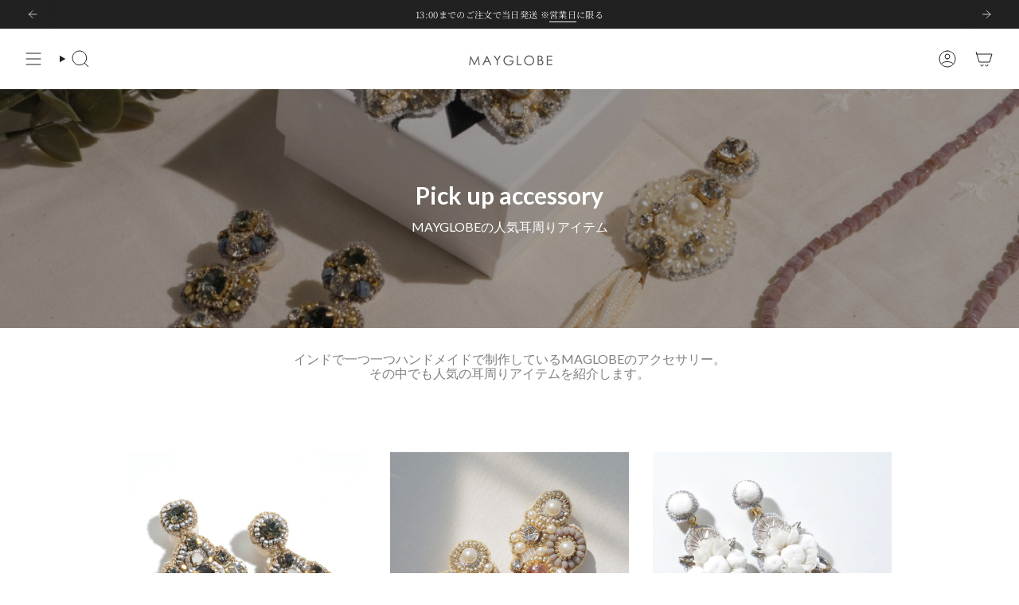

--- FILE ---
content_type: text/html; charset=utf-8
request_url: https://spring-officialshop.com/en/pages/popup-accessory
body_size: 57974
content:
<!doctype html>
<html class="no-js no-touch supports-no-cookies" lang="en">
<head>
  <meta charset="UTF-8">
  <meta http-equiv="X-UA-Compatible" content="IE=edge">
  <meta name="viewport" content="width=device-width, initial-scale=1.0">
  <meta name="theme-color" content="#ab8c52">
  <link rel="canonical" href="https://spring-officialshop.com/en/pages/popup-accessory">
  <link rel="preconnect" href="https://cdn.shopify.com" crossorigin>
  <!-- ======================= Broadcast Theme V5.5.0 ========================= --><link rel="preconnect" href="https://fonts.shopifycdn.com" crossorigin><link href="//spring-officialshop.com/cdn/shop/t/33/assets/theme.css?v=18652261300286937821728563316" as="style" rel="preload">
  <link href="//spring-officialshop.com/cdn/shop/t/33/assets/vendor.js?v=152754676678534273481728563316" as="script" rel="preload">
  <link href="//spring-officialshop.com/cdn/shop/t/33/assets/theme.js?v=171075151993777642831728563316" as="script" rel="preload">


  <!-- Title and description ================================================ -->
  
  <title>
    
    POPUP-Accessories
    
    
    
      &ndash; MAYGLOBE
    
  </title>

  
    <meta name="description" content="At &quot;MAYGLOBE by Tribaluxe&quot;, which sells only one handmade accessory in the world, we develop accessories with original designs that combine Japanese designs with Indian hand embroidery and beadwork.">
  

  <meta property="og:site_name" content="MAYGLOBE">
<meta property="og:url" content="https://spring-officialshop.com/en/pages/popup-accessory">
<meta property="og:title" content="POPUP-Accessories">
<meta property="og:type" content="website">
<meta property="og:description" content="At &quot;MAYGLOBE by Tribaluxe&quot;, which sells only one handmade accessory in the world, we develop accessories with original designs that combine Japanese designs with Indian hand embroidery and beadwork."><meta property="og:image" content="http://spring-officialshop.com/cdn/shop/files/shopify_OGP_5f6a28e7-1eaa-4458-af54-e01b1533ecd2.png?v=1631595492">
  <meta property="og:image:secure_url" content="https://spring-officialshop.com/cdn/shop/files/shopify_OGP_5f6a28e7-1eaa-4458-af54-e01b1533ecd2.png?v=1631595492">
  <meta property="og:image:width" content="1200">
  <meta property="og:image:height" content="628"><meta name="twitter:card" content="summary_large_image">
<meta name="twitter:title" content="POPUP-Accessories">
<meta name="twitter:description" content="At &quot;MAYGLOBE by Tribaluxe&quot;, which sells only one handmade accessory in the world, we develop accessories with original designs that combine Japanese designs with Indian hand embroidery and beadwork.">

  <!-- CSS ================================================================== -->

  <link href="//spring-officialshop.com/cdn/shop/t/33/assets/font-settings.css?v=31188298149443740571759333484" rel="stylesheet" type="text/css" media="all" />

  
<style data-shopify>

:root {--scrollbar-width: 0px;





--COLOR-VIDEO-BG: #f2f2f2;
--COLOR-BG-BRIGHTER: #f2f2f2;--COLOR-BG: #ffffff;--COLOR-BG-ALPHA-25: rgba(255, 255, 255, 0.25);
--COLOR-BG-TRANSPARENT: rgba(255, 255, 255, 0);
--COLOR-BG-SECONDARY: #F7F9FA;
--COLOR-BG-SECONDARY-LIGHTEN: #ffffff;
--COLOR-BG-RGB: 255, 255, 255;

--COLOR-TEXT-DARK: #1f1919;
--COLOR-TEXT: #424242;
--COLOR-TEXT-LIGHT: #7b7b7b;


/* === Opacity shades of grey ===*/
--COLOR-A5:  rgba(66, 66, 66, 0.05);
--COLOR-A10: rgba(66, 66, 66, 0.1);
--COLOR-A15: rgba(66, 66, 66, 0.15);
--COLOR-A20: rgba(66, 66, 66, 0.2);
--COLOR-A25: rgba(66, 66, 66, 0.25);
--COLOR-A30: rgba(66, 66, 66, 0.3);
--COLOR-A35: rgba(66, 66, 66, 0.35);
--COLOR-A40: rgba(66, 66, 66, 0.4);
--COLOR-A45: rgba(66, 66, 66, 0.45);
--COLOR-A50: rgba(66, 66, 66, 0.5);
--COLOR-A55: rgba(66, 66, 66, 0.55);
--COLOR-A60: rgba(66, 66, 66, 0.6);
--COLOR-A65: rgba(66, 66, 66, 0.65);
--COLOR-A70: rgba(66, 66, 66, 0.7);
--COLOR-A75: rgba(66, 66, 66, 0.75);
--COLOR-A80: rgba(66, 66, 66, 0.8);
--COLOR-A85: rgba(66, 66, 66, 0.85);
--COLOR-A90: rgba(66, 66, 66, 0.9);
--COLOR-A95: rgba(66, 66, 66, 0.95);

--COLOR-BORDER: rgb(240, 240, 240);
--COLOR-BORDER-LIGHT: #f6f6f6;
--COLOR-BORDER-HAIRLINE: #f7f7f7;
--COLOR-BORDER-DARK: #bdbdbd;/* === Bright color ===*/
--COLOR-PRIMARY: #ab8c52;
--COLOR-PRIMARY-HOVER: #806430;
--COLOR-PRIMARY-FADE: rgba(171, 140, 82, 0.05);
--COLOR-PRIMARY-FADE-HOVER: rgba(171, 140, 82, 0.1);
--COLOR-PRIMARY-LIGHT: #e8d4ae;--COLOR-PRIMARY-OPPOSITE: #ffffff;



/* === link Color ===*/
--COLOR-LINK: #212121;
--COLOR-LINK-HOVER: rgba(33, 33, 33, 0.7);
--COLOR-LINK-FADE: rgba(33, 33, 33, 0.05);
--COLOR-LINK-FADE-HOVER: rgba(33, 33, 33, 0.1);--COLOR-LINK-OPPOSITE: #ffffff;


/* === Product grid sale tags ===*/
--COLOR-SALE-BG: #dde4e9;
--COLOR-SALE-TEXT: #6e82b4;--COLOR-SALE-TEXT-SECONDARY: #dde4e9;

/* === Product grid badges ===*/
--COLOR-BADGE-BG: #ffffff;
--COLOR-BADGE-TEXT: #212121;

/* === Product sale color ===*/
--COLOR-SALE: #d20000;

/* === Gray background on Product grid items ===*/--filter-bg: 1.0;/* === Helper colors for form error states ===*/
--COLOR-ERROR: #721C24;
--COLOR-ERROR-BG: #F8D7DA;
--COLOR-ERROR-BORDER: #F5C6CB;



  --RADIUS: 0px;
  --RADIUS-SELECT: 0px;

--COLOR-HEADER-BG: #ffffff;--COLOR-HEADER-BG-TRANSPARENT: rgba(255, 255, 255, 0);
--COLOR-HEADER-LINK: #212121;
--COLOR-HEADER-LINK-HOVER: rgba(33, 33, 33, 0.7);

--COLOR-MENU-BG: #ffffff;
--COLOR-MENU-LINK: #212121;
--COLOR-MENU-LINK-HOVER: rgba(33, 33, 33, 0.7);
--COLOR-SUBMENU-BG: #ffffff;
--COLOR-SUBMENU-LINK: #212121;
--COLOR-SUBMENU-LINK-HOVER: rgba(33, 33, 33, 0.7);
--COLOR-SUBMENU-TEXT-LIGHT: #646464;
--COLOR-MENU-TRANSPARENT: #5a5656;
--COLOR-MENU-TRANSPARENT-HOVER: rgba(90, 86, 86, 0.7);--COLOR-FOOTER-BG: #f7f9fa;
--COLOR-FOOTER-BG-HAIRLINE: #eef2f4;
--COLOR-FOOTER-TEXT: #222222;
--COLOR-FOOTER-TEXT-A35: rgba(34, 34, 34, 0.35);
--COLOR-FOOTER-TEXT-A75: rgba(34, 34, 34, 0.75);
--COLOR-FOOTER-LINK: #212121;
--COLOR-FOOTER-LINK-HOVER: rgba(33, 33, 33, 0.7);
--COLOR-FOOTER-BORDER: #212121;

--TRANSPARENT: rgba(255, 255, 255, 0);

/* === Default overlay opacity ===*/
--overlay-opacity: 0;
--underlay-opacity: 1;
--underlay-bg: rgba(0,0,0,0.4);

/* === Custom Cursor ===*/
--ICON-ZOOM-IN: url( "//spring-officialshop.com/cdn/shop/t/33/assets/icon-zoom-in.svg?v=182473373117644429561728563316" );
--ICON-ZOOM-OUT: url( "//spring-officialshop.com/cdn/shop/t/33/assets/icon-zoom-out.svg?v=101497157853986683871728563316" );

/* === Custom Icons ===*/


  
  --ICON-ADD-BAG: url( "//spring-officialshop.com/cdn/shop/t/33/assets/icon-add-bag.svg?v=23763382405227654651728563316" );
  --ICON-ADD-CART: url( "//spring-officialshop.com/cdn/shop/t/33/assets/icon-add-cart.svg?v=3962293684743587821728563316" );
  --ICON-ARROW-LEFT: url( "//spring-officialshop.com/cdn/shop/t/33/assets/icon-arrow-left.svg?v=136066145774695772731728563316" );
  --ICON-ARROW-RIGHT: url( "//spring-officialshop.com/cdn/shop/t/33/assets/icon-arrow-right.svg?v=150928298113663093401728563316" );
  --ICON-SELECT: url("//spring-officialshop.com/cdn/shop/t/33/assets/icon-select.svg?v=167170173659852274001728563316");


--PRODUCT-GRID-ASPECT-RATIO: 100%;

/* === Typography ===*/
--FONT-WEIGHT-BODY: 400;
--FONT-WEIGHT-BODY-BOLD: 500;

--FONT-STACK-BODY: "Noto Serif Japanese", serif;
--FONT-STYLE-BODY: normal;
--FONT-STYLE-BODY-ITALIC: italic;
--FONT-ADJUST-BODY: 0.8;

--LETTER-SPACING-BODY: 0.025em;

--FONT-WEIGHT-HEADING: 400;
--FONT-WEIGHT-HEADING-BOLD: 700;

--FONT-UPPERCASE-HEADING: none;
--LETTER-SPACING-HEADING: 0.0em;

--FONT-STACK-HEADING: Cardo, serif;
--FONT-STYLE-HEADING: normal;
--FONT-STYLE-HEADING-ITALIC: italic;
--FONT-ADJUST-HEADING: 0.9;

--FONT-WEIGHT-SUBHEADING: 400;
--FONT-WEIGHT-SUBHEADING-BOLD: 500;

--FONT-STACK-SUBHEADING: "Noto Serif Japanese", serif;
--FONT-STYLE-SUBHEADING: normal;
--FONT-STYLE-SUBHEADING-ITALIC: italic;
--FONT-ADJUST-SUBHEADING: 1.0;

--FONT-UPPERCASE-SUBHEADING: uppercase;
--LETTER-SPACING-SUBHEADING: 0.1em;

--FONT-STACK-NAV: "Noto Serif Japanese", serif;
--FONT-STYLE-NAV: normal;
--FONT-STYLE-NAV-ITALIC: italic;
--FONT-ADJUST-NAV: 1.0;

--FONT-WEIGHT-NAV: 400;
--FONT-WEIGHT-NAV-BOLD: 500;

--LETTER-SPACING-NAV: 0.0em;

--FONT-SIZE-BASE: 0.8rem;
--FONT-SIZE-BASE-PERCENT: 0.8;

/* === Parallax ===*/
--PARALLAX-STRENGTH-MIN: 120.0%;
--PARALLAX-STRENGTH-MAX: 130.0%;--COLUMNS: 4;
--COLUMNS-MEDIUM: 3;
--COLUMNS-SMALL: 2;
--COLUMNS-MOBILE: 1;--LAYOUT-OUTER: 32px;
  --LAYOUT-GUTTER: 32px;
  --LAYOUT-OUTER-MEDIUM: 22px;
  --LAYOUT-GUTTER-MEDIUM: 22px;
  --LAYOUT-OUTER-SMALL: 16px;
  --LAYOUT-GUTTER-SMALL: 16px;--base-animation-delay: 0ms;
--line-height-normal: 1.375; /* Equals to line-height: normal; */--SIDEBAR-WIDTH: 270px;
  --SIDEBAR-WIDTH-MEDIUM: 258px;--DRAWER-WIDTH: 380px;--ICON-STROKE-WIDTH: 1px;/* === Button General ===*/
--BTN-FONT-STACK: Amiri, serif;
--BTN-FONT-WEIGHT: 400;
--BTN-FONT-STYLE: normal;
--BTN-FONT-SIZE: 13px;

--BTN-LETTER-SPACING: 0.1em;
--BTN-UPPERCASE: uppercase;
--BTN-TEXT-ARROW-OFFSET: -1px;

/* === Button Primary ===*/
--BTN-PRIMARY-BORDER-COLOR: #212121;
--BTN-PRIMARY-BG-COLOR: #212121;
--BTN-PRIMARY-TEXT-COLOR: #ffffff;


  --BTN-PRIMARY-BG-COLOR-BRIGHTER: #3b3b3b;


/* === Button Secondary ===*/
--BTN-SECONDARY-BORDER-COLOR: #ab8c52;
--BTN-SECONDARY-BG-COLOR: #ab8c52;
--BTN-SECONDARY-TEXT-COLOR: #ffffff;


  --BTN-SECONDARY-BG-COLOR-BRIGHTER: #9a7e4a;


/* === Button White ===*/
--TEXT-BTN-BORDER-WHITE: #fff;
--TEXT-BTN-BG-WHITE: #fff;
--TEXT-BTN-WHITE: #000;
--TEXT-BTN-BG-WHITE-BRIGHTER: #f2f2f2;

/* === Button Black ===*/
--TEXT-BTN-BG-BLACK: #000;
--TEXT-BTN-BORDER-BLACK: #000;
--TEXT-BTN-BLACK: #fff;
--TEXT-BTN-BG-BLACK-BRIGHTER: #1a1a1a;

/* === Default Cart Gradient ===*/

--FREE-SHIPPING-GRADIENT: linear-gradient(to right, var(--COLOR-PRIMARY-LIGHT) 0%, var(--COLOR-PRIMARY) 100%);

/* === Swatch Size ===*/
--swatch-size-filters: calc(1.15rem * var(--FONT-ADJUST-BODY));
--swatch-size-product: calc(2.2rem * var(--FONT-ADJUST-BODY));
}

/* === Backdrop ===*/
::backdrop {
  --underlay-opacity: 1;
  --underlay-bg: rgba(0,0,0,0.4);
}
</style>


  <link href="//spring-officialshop.com/cdn/shop/t/33/assets/theme.css?v=18652261300286937821728563316" rel="stylesheet" type="text/css" media="all" />
  <link href="//spring-officialshop.com/cdn/shop/t/33/assets/base-custom.css?v=41987636583878888221728563316" rel="stylesheet" type="text/css" media="all" />
<link href="//spring-officialshop.com/cdn/shop/t/33/assets/swatches.css?v=157844926215047500451728563316" as="style" rel="preload">
    <link href="//spring-officialshop.com/cdn/shop/t/33/assets/swatches.css?v=157844926215047500451728563316" rel="stylesheet" type="text/css" media="all" />
<style data-shopify>.swatches {
    --black: #000000;--white: #fafafa;--blank: url(//spring-officialshop.com/cdn/shop/files/blank_small.png?v=28420);
  }</style>
  
   <!-- swiperのCDNをheadタグ内に -->
   <link rel="stylesheet" href="https://cdn.jsdelivr.net/npm/swiper@11/swiper-bundle.min.css" />
   <!-- swiper -->
  <link rel="stylesheet" href="https://unpkg.com/swiper/swiper-bundle.min.css">
  <!-- google font -->
  <link rel="preconnect" href="https://fonts.googleapis.com">
  <link rel="preconnect" href="https://fonts.gstatic.com" crossorigin>
  <link
  href="https://fonts.googleapis.com/css2?family=Cormorant:wght@400;700&family=Noto+Sans+JP:wght@400;700&display=swap"
  rel="stylesheet"
>

<script>
    if (window.navigator.userAgent.indexOf('MSIE ') > 0 || window.navigator.userAgent.indexOf('Trident/') > 0) {
      document.documentElement.className = document.documentElement.className + ' ie';

      var scripts = document.getElementsByTagName('script')[0];
      var polyfill = document.createElement("script");
      polyfill.defer = true;
      polyfill.src = "//spring-officialshop.com/cdn/shop/t/33/assets/ie11.js?v=144489047535103983231728563316";

      scripts.parentNode.insertBefore(polyfill, scripts);
    } else {
      document.documentElement.className = document.documentElement.className.replace('no-js', 'js');
    }

    document.documentElement.style.setProperty('--scrollbar-width', `${getScrollbarWidth()}px`);

    function getScrollbarWidth() {
      // Creating invisible container
      const outer = document.createElement('div');
      outer.style.visibility = 'hidden';
      outer.style.overflow = 'scroll'; // forcing scrollbar to appear
      outer.style.msOverflowStyle = 'scrollbar'; // needed for WinJS apps
      document.documentElement.appendChild(outer);

      // Creating inner element and placing it in the container
      const inner = document.createElement('div');
      outer.appendChild(inner);

      // Calculating difference between container's full width and the child width
      const scrollbarWidth = outer.offsetWidth - inner.offsetWidth;

      // Removing temporary elements from the DOM
      outer.parentNode.removeChild(outer);

      return scrollbarWidth;
    }

    let root = '/en';
    if (root[root.length - 1] !== '/') {
      root = root + '/';
    }

    window.theme = {
      routes: {
        root: root,
        cart_url: '/en/cart',
        cart_add_url: '/en/cart/add',
        cart_change_url: '/en/cart/change',
        product_recommendations_url: '/en/recommendations/products',
        predictive_search_url: '/en/search/suggest',
        addresses_url: '/en/account/addresses'
      },
      assets: {
        photoswipe: '//spring-officialshop.com/cdn/shop/t/33/assets/photoswipe.js?v=162613001030112971491728563316',
        smoothscroll: '//spring-officialshop.com/cdn/shop/t/33/assets/smoothscroll.js?v=37906625415260927261728563316',
      },
      strings: {
        addToCart: "Add to cart",
        cartAcceptanceError: "You must accept our terms and conditions.",
        soldOut: "Sold Out",
        from: "From",
        preOrder: "Pre-order",
        sale: "Sale",
        subscription: "Subscription",
        unavailable: "Unavailable",
        unitPrice: "Unit price",
        unitPriceSeparator: "per",
        shippingCalcSubmitButton: "Calculate shipping",
        shippingCalcSubmitButtonDisabled: "Calculating...",
        selectValue: "Select value",
        selectColor: "Select color",
        oneColor: "color",
        otherColor: "colors",
        upsellAddToCart: "Add",
        free: "Free",
        swatchesColor: "Color, Colour"
      },
      settings: {
        cartType: "drawer",
        customerLoggedIn: null ? true : false,
        enableQuickAdd: false,
        enableAnimations: true,
        variantOnSale: true,
      },
      sliderArrows: {
        prev: '<button type="button" class="slider__button slider__button--prev" data-button-arrow data-button-prev>' + "Previous" + '</button>',
        next: '<button type="button" class="slider__button slider__button--next" data-button-arrow data-button-next>' + "Next" + '</button>',
      },
      moneyFormat: false ? "¥{{amount_no_decimals}} JPY" : "¥{{amount_no_decimals}}",
      moneyWithoutCurrencyFormat: "¥{{amount_no_decimals}}",
      moneyWithCurrencyFormat: "¥{{amount_no_decimals}} JPY",
      subtotal: 0,
      info: {
        name: 'broadcast'
      },
      version: '5.5.0'
    };

    let windowInnerHeight = window.innerHeight;
    document.documentElement.style.setProperty('--full-height', `${windowInnerHeight}px`);
    document.documentElement.style.setProperty('--three-quarters', `${windowInnerHeight * 0.75}px`);
    document.documentElement.style.setProperty('--two-thirds', `${windowInnerHeight * 0.66}px`);
    document.documentElement.style.setProperty('--one-half', `${windowInnerHeight * 0.5}px`);
    document.documentElement.style.setProperty('--one-third', `${windowInnerHeight * 0.33}px`);
    document.documentElement.style.setProperty('--one-fifth', `${windowInnerHeight * 0.2}px`);
  </script>

  

  <!-- Theme Javascript ============================================================== -->
  <script src="//spring-officialshop.com/cdn/shop/t/33/assets/vendor.js?v=152754676678534273481728563316" defer="defer"></script>
  <script src="//spring-officialshop.com/cdn/shop/t/33/assets/theme.js?v=171075151993777642831728563316" defer="defer"></script><!-- Shopify app scripts =========================================================== -->

  <script>window.performance && window.performance.mark && window.performance.mark('shopify.content_for_header.start');</script><meta name="google-site-verification" content="x3xKyaXpJWFbhE5XBLzkJTRq4TjS_cIUtgE4y5COlMo">
<meta name="google-site-verification" content="iQKz5U1AYEh8uN8fiVPEB5v6D4NP7L_77QdEHXTtLpU">
<meta name="facebook-domain-verification" content="lo8msy8l1gzbv5qxx7i97rk90v7ukk">
<meta id="shopify-digital-wallet" name="shopify-digital-wallet" content="/58359120057/digital_wallets/dialog">
<meta name="shopify-checkout-api-token" content="892a580a0df0ac1d0888804b2f7d87f5">
<meta id="in-context-paypal-metadata" data-shop-id="58359120057" data-venmo-supported="false" data-environment="production" data-locale="en_US" data-paypal-v4="true" data-currency="JPY">
<link rel="alternate" hreflang="x-default" href="https://spring-officialshop.com/pages/popup-accessory">
<link rel="alternate" hreflang="ja" href="https://spring-officialshop.com/pages/popup-accessory">
<link rel="alternate" hreflang="en" href="https://spring-officialshop.com/en/pages/popup-accessory">
<link rel="alternate" hreflang="ko" href="https://spring-officialshop.com/ko/pages/popup-accessory">
<link rel="alternate" hreflang="es" href="https://spring-officialshop.com/es/pages/popup-accessory">
<link rel="alternate" hreflang="zh-Hans" href="https://spring-officialshop.com/zh/pages/popup-accessory">
<link rel="alternate" hreflang="zh-Hans-AC" href="https://spring-officialshop.com/zh/pages/popup-accessory">
<link rel="alternate" hreflang="zh-Hans-AD" href="https://spring-officialshop.com/zh/pages/popup-accessory">
<link rel="alternate" hreflang="zh-Hans-AE" href="https://spring-officialshop.com/zh/pages/popup-accessory">
<link rel="alternate" hreflang="zh-Hans-AF" href="https://spring-officialshop.com/zh/pages/popup-accessory">
<link rel="alternate" hreflang="zh-Hans-AG" href="https://spring-officialshop.com/zh/pages/popup-accessory">
<link rel="alternate" hreflang="zh-Hans-AI" href="https://spring-officialshop.com/zh/pages/popup-accessory">
<link rel="alternate" hreflang="zh-Hans-AL" href="https://spring-officialshop.com/zh/pages/popup-accessory">
<link rel="alternate" hreflang="zh-Hans-AM" href="https://spring-officialshop.com/zh/pages/popup-accessory">
<link rel="alternate" hreflang="zh-Hans-AO" href="https://spring-officialshop.com/zh/pages/popup-accessory">
<link rel="alternate" hreflang="zh-Hans-AR" href="https://spring-officialshop.com/zh/pages/popup-accessory">
<link rel="alternate" hreflang="zh-Hans-AT" href="https://spring-officialshop.com/zh/pages/popup-accessory">
<link rel="alternate" hreflang="zh-Hans-AU" href="https://spring-officialshop.com/zh/pages/popup-accessory">
<link rel="alternate" hreflang="zh-Hans-AW" href="https://spring-officialshop.com/zh/pages/popup-accessory">
<link rel="alternate" hreflang="zh-Hans-AX" href="https://spring-officialshop.com/zh/pages/popup-accessory">
<link rel="alternate" hreflang="zh-Hans-AZ" href="https://spring-officialshop.com/zh/pages/popup-accessory">
<link rel="alternate" hreflang="zh-Hans-BA" href="https://spring-officialshop.com/zh/pages/popup-accessory">
<link rel="alternate" hreflang="zh-Hans-BB" href="https://spring-officialshop.com/zh/pages/popup-accessory">
<link rel="alternate" hreflang="zh-Hans-BD" href="https://spring-officialshop.com/zh/pages/popup-accessory">
<link rel="alternate" hreflang="zh-Hans-BE" href="https://spring-officialshop.com/zh/pages/popup-accessory">
<link rel="alternate" hreflang="zh-Hans-BF" href="https://spring-officialshop.com/zh/pages/popup-accessory">
<link rel="alternate" hreflang="zh-Hans-BG" href="https://spring-officialshop.com/zh/pages/popup-accessory">
<link rel="alternate" hreflang="zh-Hans-BH" href="https://spring-officialshop.com/zh/pages/popup-accessory">
<link rel="alternate" hreflang="zh-Hans-BI" href="https://spring-officialshop.com/zh/pages/popup-accessory">
<link rel="alternate" hreflang="zh-Hans-BJ" href="https://spring-officialshop.com/zh/pages/popup-accessory">
<link rel="alternate" hreflang="zh-Hans-BL" href="https://spring-officialshop.com/zh/pages/popup-accessory">
<link rel="alternate" hreflang="zh-Hans-BM" href="https://spring-officialshop.com/zh/pages/popup-accessory">
<link rel="alternate" hreflang="zh-Hans-BN" href="https://spring-officialshop.com/zh/pages/popup-accessory">
<link rel="alternate" hreflang="zh-Hans-BO" href="https://spring-officialshop.com/zh/pages/popup-accessory">
<link rel="alternate" hreflang="zh-Hans-BQ" href="https://spring-officialshop.com/zh/pages/popup-accessory">
<link rel="alternate" hreflang="zh-Hans-BR" href="https://spring-officialshop.com/zh/pages/popup-accessory">
<link rel="alternate" hreflang="zh-Hans-BS" href="https://spring-officialshop.com/zh/pages/popup-accessory">
<link rel="alternate" hreflang="zh-Hans-BT" href="https://spring-officialshop.com/zh/pages/popup-accessory">
<link rel="alternate" hreflang="zh-Hans-BW" href="https://spring-officialshop.com/zh/pages/popup-accessory">
<link rel="alternate" hreflang="zh-Hans-BY" href="https://spring-officialshop.com/zh/pages/popup-accessory">
<link rel="alternate" hreflang="zh-Hans-BZ" href="https://spring-officialshop.com/zh/pages/popup-accessory">
<link rel="alternate" hreflang="zh-Hans-CA" href="https://spring-officialshop.com/zh/pages/popup-accessory">
<link rel="alternate" hreflang="zh-Hans-CC" href="https://spring-officialshop.com/zh/pages/popup-accessory">
<link rel="alternate" hreflang="zh-Hans-CD" href="https://spring-officialshop.com/zh/pages/popup-accessory">
<link rel="alternate" hreflang="zh-Hans-CF" href="https://spring-officialshop.com/zh/pages/popup-accessory">
<link rel="alternate" hreflang="zh-Hans-CG" href="https://spring-officialshop.com/zh/pages/popup-accessory">
<link rel="alternate" hreflang="zh-Hans-CH" href="https://spring-officialshop.com/zh/pages/popup-accessory">
<link rel="alternate" hreflang="zh-Hans-CI" href="https://spring-officialshop.com/zh/pages/popup-accessory">
<link rel="alternate" hreflang="zh-Hans-CK" href="https://spring-officialshop.com/zh/pages/popup-accessory">
<link rel="alternate" hreflang="zh-Hans-CL" href="https://spring-officialshop.com/zh/pages/popup-accessory">
<link rel="alternate" hreflang="zh-Hans-CM" href="https://spring-officialshop.com/zh/pages/popup-accessory">
<link rel="alternate" hreflang="zh-Hans-CN" href="https://spring-officialshop.com/zh/pages/popup-accessory">
<link rel="alternate" hreflang="zh-Hans-CO" href="https://spring-officialshop.com/zh/pages/popup-accessory">
<link rel="alternate" hreflang="zh-Hans-CR" href="https://spring-officialshop.com/zh/pages/popup-accessory">
<link rel="alternate" hreflang="zh-Hans-CV" href="https://spring-officialshop.com/zh/pages/popup-accessory">
<link rel="alternate" hreflang="zh-Hans-CW" href="https://spring-officialshop.com/zh/pages/popup-accessory">
<link rel="alternate" hreflang="zh-Hans-CX" href="https://spring-officialshop.com/zh/pages/popup-accessory">
<link rel="alternate" hreflang="zh-Hans-CY" href="https://spring-officialshop.com/zh/pages/popup-accessory">
<link rel="alternate" hreflang="zh-Hans-CZ" href="https://spring-officialshop.com/zh/pages/popup-accessory">
<link rel="alternate" hreflang="zh-Hans-DE" href="https://spring-officialshop.com/zh/pages/popup-accessory">
<link rel="alternate" hreflang="zh-Hans-DJ" href="https://spring-officialshop.com/zh/pages/popup-accessory">
<link rel="alternate" hreflang="zh-Hans-DK" href="https://spring-officialshop.com/zh/pages/popup-accessory">
<link rel="alternate" hreflang="zh-Hans-DM" href="https://spring-officialshop.com/zh/pages/popup-accessory">
<link rel="alternate" hreflang="zh-Hans-DO" href="https://spring-officialshop.com/zh/pages/popup-accessory">
<link rel="alternate" hreflang="zh-Hans-DZ" href="https://spring-officialshop.com/zh/pages/popup-accessory">
<link rel="alternate" hreflang="zh-Hans-EC" href="https://spring-officialshop.com/zh/pages/popup-accessory">
<link rel="alternate" hreflang="zh-Hans-EE" href="https://spring-officialshop.com/zh/pages/popup-accessory">
<link rel="alternate" hreflang="zh-Hans-EG" href="https://spring-officialshop.com/zh/pages/popup-accessory">
<link rel="alternate" hreflang="zh-Hans-EH" href="https://spring-officialshop.com/zh/pages/popup-accessory">
<link rel="alternate" hreflang="zh-Hans-ER" href="https://spring-officialshop.com/zh/pages/popup-accessory">
<link rel="alternate" hreflang="zh-Hans-ES" href="https://spring-officialshop.com/zh/pages/popup-accessory">
<link rel="alternate" hreflang="zh-Hans-ET" href="https://spring-officialshop.com/zh/pages/popup-accessory">
<link rel="alternate" hreflang="zh-Hans-FI" href="https://spring-officialshop.com/zh/pages/popup-accessory">
<link rel="alternate" hreflang="zh-Hans-FJ" href="https://spring-officialshop.com/zh/pages/popup-accessory">
<link rel="alternate" hreflang="zh-Hans-FK" href="https://spring-officialshop.com/zh/pages/popup-accessory">
<link rel="alternate" hreflang="zh-Hans-FO" href="https://spring-officialshop.com/zh/pages/popup-accessory">
<link rel="alternate" hreflang="zh-Hans-FR" href="https://spring-officialshop.com/zh/pages/popup-accessory">
<link rel="alternate" hreflang="zh-Hans-GA" href="https://spring-officialshop.com/zh/pages/popup-accessory">
<link rel="alternate" hreflang="zh-Hans-GB" href="https://spring-officialshop.com/zh/pages/popup-accessory">
<link rel="alternate" hreflang="zh-Hans-GD" href="https://spring-officialshop.com/zh/pages/popup-accessory">
<link rel="alternate" hreflang="zh-Hans-GE" href="https://spring-officialshop.com/zh/pages/popup-accessory">
<link rel="alternate" hreflang="zh-Hans-GF" href="https://spring-officialshop.com/zh/pages/popup-accessory">
<link rel="alternate" hreflang="zh-Hans-GG" href="https://spring-officialshop.com/zh/pages/popup-accessory">
<link rel="alternate" hreflang="zh-Hans-GH" href="https://spring-officialshop.com/zh/pages/popup-accessory">
<link rel="alternate" hreflang="zh-Hans-GI" href="https://spring-officialshop.com/zh/pages/popup-accessory">
<link rel="alternate" hreflang="zh-Hans-GL" href="https://spring-officialshop.com/zh/pages/popup-accessory">
<link rel="alternate" hreflang="zh-Hans-GM" href="https://spring-officialshop.com/zh/pages/popup-accessory">
<link rel="alternate" hreflang="zh-Hans-GN" href="https://spring-officialshop.com/zh/pages/popup-accessory">
<link rel="alternate" hreflang="zh-Hans-GP" href="https://spring-officialshop.com/zh/pages/popup-accessory">
<link rel="alternate" hreflang="zh-Hans-GQ" href="https://spring-officialshop.com/zh/pages/popup-accessory">
<link rel="alternate" hreflang="zh-Hans-GR" href="https://spring-officialshop.com/zh/pages/popup-accessory">
<link rel="alternate" hreflang="zh-Hans-GS" href="https://spring-officialshop.com/zh/pages/popup-accessory">
<link rel="alternate" hreflang="zh-Hans-GT" href="https://spring-officialshop.com/zh/pages/popup-accessory">
<link rel="alternate" hreflang="zh-Hans-GW" href="https://spring-officialshop.com/zh/pages/popup-accessory">
<link rel="alternate" hreflang="zh-Hans-GY" href="https://spring-officialshop.com/zh/pages/popup-accessory">
<link rel="alternate" hreflang="zh-Hans-HK" href="https://spring-officialshop.com/zh/pages/popup-accessory">
<link rel="alternate" hreflang="zh-Hans-HN" href="https://spring-officialshop.com/zh/pages/popup-accessory">
<link rel="alternate" hreflang="zh-Hans-HR" href="https://spring-officialshop.com/zh/pages/popup-accessory">
<link rel="alternate" hreflang="zh-Hans-HT" href="https://spring-officialshop.com/zh/pages/popup-accessory">
<link rel="alternate" hreflang="zh-Hans-HU" href="https://spring-officialshop.com/zh/pages/popup-accessory">
<link rel="alternate" hreflang="zh-Hans-ID" href="https://spring-officialshop.com/zh/pages/popup-accessory">
<link rel="alternate" hreflang="zh-Hans-IE" href="https://spring-officialshop.com/zh/pages/popup-accessory">
<link rel="alternate" hreflang="zh-Hans-IL" href="https://spring-officialshop.com/zh/pages/popup-accessory">
<link rel="alternate" hreflang="zh-Hans-IM" href="https://spring-officialshop.com/zh/pages/popup-accessory">
<link rel="alternate" hreflang="zh-Hans-IN" href="https://spring-officialshop.com/zh/pages/popup-accessory">
<link rel="alternate" hreflang="zh-Hans-IO" href="https://spring-officialshop.com/zh/pages/popup-accessory">
<link rel="alternate" hreflang="zh-Hans-IQ" href="https://spring-officialshop.com/zh/pages/popup-accessory">
<link rel="alternate" hreflang="zh-Hans-IS" href="https://spring-officialshop.com/zh/pages/popup-accessory">
<link rel="alternate" hreflang="zh-Hans-IT" href="https://spring-officialshop.com/zh/pages/popup-accessory">
<link rel="alternate" hreflang="zh-Hans-JE" href="https://spring-officialshop.com/zh/pages/popup-accessory">
<link rel="alternate" hreflang="zh-Hans-JM" href="https://spring-officialshop.com/zh/pages/popup-accessory">
<link rel="alternate" hreflang="zh-Hans-JO" href="https://spring-officialshop.com/zh/pages/popup-accessory">
<link rel="alternate" hreflang="zh-Hans-JP" href="https://spring-officialshop.com/zh/pages/popup-accessory">
<link rel="alternate" hreflang="zh-Hans-KE" href="https://spring-officialshop.com/zh/pages/popup-accessory">
<link rel="alternate" hreflang="zh-Hans-KG" href="https://spring-officialshop.com/zh/pages/popup-accessory">
<link rel="alternate" hreflang="zh-Hans-KH" href="https://spring-officialshop.com/zh/pages/popup-accessory">
<link rel="alternate" hreflang="zh-Hans-KI" href="https://spring-officialshop.com/zh/pages/popup-accessory">
<link rel="alternate" hreflang="zh-Hans-KM" href="https://spring-officialshop.com/zh/pages/popup-accessory">
<link rel="alternate" hreflang="zh-Hans-KN" href="https://spring-officialshop.com/zh/pages/popup-accessory">
<link rel="alternate" hreflang="zh-Hans-KR" href="https://spring-officialshop.com/zh/pages/popup-accessory">
<link rel="alternate" hreflang="zh-Hans-KW" href="https://spring-officialshop.com/zh/pages/popup-accessory">
<link rel="alternate" hreflang="zh-Hans-KY" href="https://spring-officialshop.com/zh/pages/popup-accessory">
<link rel="alternate" hreflang="zh-Hans-KZ" href="https://spring-officialshop.com/zh/pages/popup-accessory">
<link rel="alternate" hreflang="zh-Hans-LA" href="https://spring-officialshop.com/zh/pages/popup-accessory">
<link rel="alternate" hreflang="zh-Hans-LB" href="https://spring-officialshop.com/zh/pages/popup-accessory">
<link rel="alternate" hreflang="zh-Hans-LC" href="https://spring-officialshop.com/zh/pages/popup-accessory">
<link rel="alternate" hreflang="zh-Hans-LI" href="https://spring-officialshop.com/zh/pages/popup-accessory">
<link rel="alternate" hreflang="zh-Hans-LK" href="https://spring-officialshop.com/zh/pages/popup-accessory">
<link rel="alternate" hreflang="zh-Hans-LR" href="https://spring-officialshop.com/zh/pages/popup-accessory">
<link rel="alternate" hreflang="zh-Hans-LS" href="https://spring-officialshop.com/zh/pages/popup-accessory">
<link rel="alternate" hreflang="zh-Hans-LT" href="https://spring-officialshop.com/zh/pages/popup-accessory">
<link rel="alternate" hreflang="zh-Hans-LU" href="https://spring-officialshop.com/zh/pages/popup-accessory">
<link rel="alternate" hreflang="zh-Hans-LV" href="https://spring-officialshop.com/zh/pages/popup-accessory">
<link rel="alternate" hreflang="zh-Hans-LY" href="https://spring-officialshop.com/zh/pages/popup-accessory">
<link rel="alternate" hreflang="zh-Hans-MA" href="https://spring-officialshop.com/zh/pages/popup-accessory">
<link rel="alternate" hreflang="zh-Hans-MC" href="https://spring-officialshop.com/zh/pages/popup-accessory">
<link rel="alternate" hreflang="zh-Hans-MD" href="https://spring-officialshop.com/zh/pages/popup-accessory">
<link rel="alternate" hreflang="zh-Hans-ME" href="https://spring-officialshop.com/zh/pages/popup-accessory">
<link rel="alternate" hreflang="zh-Hans-MF" href="https://spring-officialshop.com/zh/pages/popup-accessory">
<link rel="alternate" hreflang="zh-Hans-MG" href="https://spring-officialshop.com/zh/pages/popup-accessory">
<link rel="alternate" hreflang="zh-Hans-MK" href="https://spring-officialshop.com/zh/pages/popup-accessory">
<link rel="alternate" hreflang="zh-Hans-ML" href="https://spring-officialshop.com/zh/pages/popup-accessory">
<link rel="alternate" hreflang="zh-Hans-MM" href="https://spring-officialshop.com/zh/pages/popup-accessory">
<link rel="alternate" hreflang="zh-Hans-MN" href="https://spring-officialshop.com/zh/pages/popup-accessory">
<link rel="alternate" hreflang="zh-Hans-MO" href="https://spring-officialshop.com/zh/pages/popup-accessory">
<link rel="alternate" hreflang="zh-Hans-MQ" href="https://spring-officialshop.com/zh/pages/popup-accessory">
<link rel="alternate" hreflang="zh-Hans-MR" href="https://spring-officialshop.com/zh/pages/popup-accessory">
<link rel="alternate" hreflang="zh-Hans-MS" href="https://spring-officialshop.com/zh/pages/popup-accessory">
<link rel="alternate" hreflang="zh-Hans-MT" href="https://spring-officialshop.com/zh/pages/popup-accessory">
<link rel="alternate" hreflang="zh-Hans-MU" href="https://spring-officialshop.com/zh/pages/popup-accessory">
<link rel="alternate" hreflang="zh-Hans-MV" href="https://spring-officialshop.com/zh/pages/popup-accessory">
<link rel="alternate" hreflang="zh-Hans-MW" href="https://spring-officialshop.com/zh/pages/popup-accessory">
<link rel="alternate" hreflang="zh-Hans-MX" href="https://spring-officialshop.com/zh/pages/popup-accessory">
<link rel="alternate" hreflang="zh-Hans-MY" href="https://spring-officialshop.com/zh/pages/popup-accessory">
<link rel="alternate" hreflang="zh-Hans-MZ" href="https://spring-officialshop.com/zh/pages/popup-accessory">
<link rel="alternate" hreflang="zh-Hans-NA" href="https://spring-officialshop.com/zh/pages/popup-accessory">
<link rel="alternate" hreflang="zh-Hans-NC" href="https://spring-officialshop.com/zh/pages/popup-accessory">
<link rel="alternate" hreflang="zh-Hans-NE" href="https://spring-officialshop.com/zh/pages/popup-accessory">
<link rel="alternate" hreflang="zh-Hans-NF" href="https://spring-officialshop.com/zh/pages/popup-accessory">
<link rel="alternate" hreflang="zh-Hans-NG" href="https://spring-officialshop.com/zh/pages/popup-accessory">
<link rel="alternate" hreflang="zh-Hans-NI" href="https://spring-officialshop.com/zh/pages/popup-accessory">
<link rel="alternate" hreflang="zh-Hans-NL" href="https://spring-officialshop.com/zh/pages/popup-accessory">
<link rel="alternate" hreflang="zh-Hans-NO" href="https://spring-officialshop.com/zh/pages/popup-accessory">
<link rel="alternate" hreflang="zh-Hans-NP" href="https://spring-officialshop.com/zh/pages/popup-accessory">
<link rel="alternate" hreflang="zh-Hans-NR" href="https://spring-officialshop.com/zh/pages/popup-accessory">
<link rel="alternate" hreflang="zh-Hans-NU" href="https://spring-officialshop.com/zh/pages/popup-accessory">
<link rel="alternate" hreflang="zh-Hans-NZ" href="https://spring-officialshop.com/zh/pages/popup-accessory">
<link rel="alternate" hreflang="zh-Hans-OM" href="https://spring-officialshop.com/zh/pages/popup-accessory">
<link rel="alternate" hreflang="zh-Hans-PA" href="https://spring-officialshop.com/zh/pages/popup-accessory">
<link rel="alternate" hreflang="zh-Hans-PE" href="https://spring-officialshop.com/zh/pages/popup-accessory">
<link rel="alternate" hreflang="zh-Hans-PF" href="https://spring-officialshop.com/zh/pages/popup-accessory">
<link rel="alternate" hreflang="zh-Hans-PG" href="https://spring-officialshop.com/zh/pages/popup-accessory">
<link rel="alternate" hreflang="zh-Hans-PH" href="https://spring-officialshop.com/zh/pages/popup-accessory">
<link rel="alternate" hreflang="zh-Hans-PK" href="https://spring-officialshop.com/zh/pages/popup-accessory">
<link rel="alternate" hreflang="zh-Hans-PL" href="https://spring-officialshop.com/zh/pages/popup-accessory">
<link rel="alternate" hreflang="zh-Hans-PM" href="https://spring-officialshop.com/zh/pages/popup-accessory">
<link rel="alternate" hreflang="zh-Hans-PN" href="https://spring-officialshop.com/zh/pages/popup-accessory">
<link rel="alternate" hreflang="zh-Hans-PS" href="https://spring-officialshop.com/zh/pages/popup-accessory">
<link rel="alternate" hreflang="zh-Hans-PT" href="https://spring-officialshop.com/zh/pages/popup-accessory">
<link rel="alternate" hreflang="zh-Hans-PY" href="https://spring-officialshop.com/zh/pages/popup-accessory">
<link rel="alternate" hreflang="zh-Hans-QA" href="https://spring-officialshop.com/zh/pages/popup-accessory">
<link rel="alternate" hreflang="zh-Hans-RE" href="https://spring-officialshop.com/zh/pages/popup-accessory">
<link rel="alternate" hreflang="zh-Hans-RO" href="https://spring-officialshop.com/zh/pages/popup-accessory">
<link rel="alternate" hreflang="zh-Hans-RS" href="https://spring-officialshop.com/zh/pages/popup-accessory">
<link rel="alternate" hreflang="zh-Hans-RW" href="https://spring-officialshop.com/zh/pages/popup-accessory">
<link rel="alternate" hreflang="zh-Hans-SA" href="https://spring-officialshop.com/zh/pages/popup-accessory">
<link rel="alternate" hreflang="zh-Hans-SB" href="https://spring-officialshop.com/zh/pages/popup-accessory">
<link rel="alternate" hreflang="zh-Hans-SC" href="https://spring-officialshop.com/zh/pages/popup-accessory">
<link rel="alternate" hreflang="zh-Hans-SD" href="https://spring-officialshop.com/zh/pages/popup-accessory">
<link rel="alternate" hreflang="zh-Hans-SE" href="https://spring-officialshop.com/zh/pages/popup-accessory">
<link rel="alternate" hreflang="zh-Hans-SG" href="https://spring-officialshop.com/zh/pages/popup-accessory">
<link rel="alternate" hreflang="zh-Hans-SH" href="https://spring-officialshop.com/zh/pages/popup-accessory">
<link rel="alternate" hreflang="zh-Hans-SI" href="https://spring-officialshop.com/zh/pages/popup-accessory">
<link rel="alternate" hreflang="zh-Hans-SJ" href="https://spring-officialshop.com/zh/pages/popup-accessory">
<link rel="alternate" hreflang="zh-Hans-SK" href="https://spring-officialshop.com/zh/pages/popup-accessory">
<link rel="alternate" hreflang="zh-Hans-SL" href="https://spring-officialshop.com/zh/pages/popup-accessory">
<link rel="alternate" hreflang="zh-Hans-SM" href="https://spring-officialshop.com/zh/pages/popup-accessory">
<link rel="alternate" hreflang="zh-Hans-SN" href="https://spring-officialshop.com/zh/pages/popup-accessory">
<link rel="alternate" hreflang="zh-Hans-SO" href="https://spring-officialshop.com/zh/pages/popup-accessory">
<link rel="alternate" hreflang="zh-Hans-SR" href="https://spring-officialshop.com/zh/pages/popup-accessory">
<link rel="alternate" hreflang="zh-Hans-SS" href="https://spring-officialshop.com/zh/pages/popup-accessory">
<link rel="alternate" hreflang="zh-Hans-ST" href="https://spring-officialshop.com/zh/pages/popup-accessory">
<link rel="alternate" hreflang="zh-Hans-SV" href="https://spring-officialshop.com/zh/pages/popup-accessory">
<link rel="alternate" hreflang="zh-Hans-SX" href="https://spring-officialshop.com/zh/pages/popup-accessory">
<link rel="alternate" hreflang="zh-Hans-SZ" href="https://spring-officialshop.com/zh/pages/popup-accessory">
<link rel="alternate" hreflang="zh-Hans-TA" href="https://spring-officialshop.com/zh/pages/popup-accessory">
<link rel="alternate" hreflang="zh-Hans-TC" href="https://spring-officialshop.com/zh/pages/popup-accessory">
<link rel="alternate" hreflang="zh-Hans-TD" href="https://spring-officialshop.com/zh/pages/popup-accessory">
<link rel="alternate" hreflang="zh-Hans-TF" href="https://spring-officialshop.com/zh/pages/popup-accessory">
<link rel="alternate" hreflang="zh-Hans-TG" href="https://spring-officialshop.com/zh/pages/popup-accessory">
<link rel="alternate" hreflang="zh-Hans-TH" href="https://spring-officialshop.com/zh/pages/popup-accessory">
<link rel="alternate" hreflang="zh-Hans-TJ" href="https://spring-officialshop.com/zh/pages/popup-accessory">
<link rel="alternate" hreflang="zh-Hans-TK" href="https://spring-officialshop.com/zh/pages/popup-accessory">
<link rel="alternate" hreflang="zh-Hans-TL" href="https://spring-officialshop.com/zh/pages/popup-accessory">
<link rel="alternate" hreflang="zh-Hans-TM" href="https://spring-officialshop.com/zh/pages/popup-accessory">
<link rel="alternate" hreflang="zh-Hans-TN" href="https://spring-officialshop.com/zh/pages/popup-accessory">
<link rel="alternate" hreflang="zh-Hans-TO" href="https://spring-officialshop.com/zh/pages/popup-accessory">
<link rel="alternate" hreflang="zh-Hans-TR" href="https://spring-officialshop.com/zh/pages/popup-accessory">
<link rel="alternate" hreflang="zh-Hans-TT" href="https://spring-officialshop.com/zh/pages/popup-accessory">
<link rel="alternate" hreflang="zh-Hans-TV" href="https://spring-officialshop.com/zh/pages/popup-accessory">
<link rel="alternate" hreflang="zh-Hans-TW" href="https://spring-officialshop.com/zh/pages/popup-accessory">
<link rel="alternate" hreflang="zh-Hans-TZ" href="https://spring-officialshop.com/zh/pages/popup-accessory">
<link rel="alternate" hreflang="zh-Hans-UG" href="https://spring-officialshop.com/zh/pages/popup-accessory">
<link rel="alternate" hreflang="zh-Hans-UM" href="https://spring-officialshop.com/zh/pages/popup-accessory">
<link rel="alternate" hreflang="zh-Hans-US" href="https://spring-officialshop.com/zh/pages/popup-accessory">
<link rel="alternate" hreflang="zh-Hans-UY" href="https://spring-officialshop.com/zh/pages/popup-accessory">
<link rel="alternate" hreflang="zh-Hans-UZ" href="https://spring-officialshop.com/zh/pages/popup-accessory">
<link rel="alternate" hreflang="zh-Hans-VA" href="https://spring-officialshop.com/zh/pages/popup-accessory">
<link rel="alternate" hreflang="zh-Hans-VC" href="https://spring-officialshop.com/zh/pages/popup-accessory">
<link rel="alternate" hreflang="zh-Hans-VE" href="https://spring-officialshop.com/zh/pages/popup-accessory">
<link rel="alternate" hreflang="zh-Hans-VG" href="https://spring-officialshop.com/zh/pages/popup-accessory">
<link rel="alternate" hreflang="zh-Hans-VN" href="https://spring-officialshop.com/zh/pages/popup-accessory">
<link rel="alternate" hreflang="zh-Hans-VU" href="https://spring-officialshop.com/zh/pages/popup-accessory">
<link rel="alternate" hreflang="zh-Hans-WF" href="https://spring-officialshop.com/zh/pages/popup-accessory">
<link rel="alternate" hreflang="zh-Hans-WS" href="https://spring-officialshop.com/zh/pages/popup-accessory">
<link rel="alternate" hreflang="zh-Hans-XK" href="https://spring-officialshop.com/zh/pages/popup-accessory">
<link rel="alternate" hreflang="zh-Hans-YE" href="https://spring-officialshop.com/zh/pages/popup-accessory">
<link rel="alternate" hreflang="zh-Hans-YT" href="https://spring-officialshop.com/zh/pages/popup-accessory">
<link rel="alternate" hreflang="zh-Hans-ZA" href="https://spring-officialshop.com/zh/pages/popup-accessory">
<link rel="alternate" hreflang="zh-Hans-ZM" href="https://spring-officialshop.com/zh/pages/popup-accessory">
<link rel="alternate" hreflang="zh-Hans-ZW" href="https://spring-officialshop.com/zh/pages/popup-accessory">
<script async="async" src="/checkouts/internal/preloads.js?locale=en-JP"></script>
<link rel="preconnect" href="https://shop.app" crossorigin="anonymous">
<script async="async" src="https://shop.app/checkouts/internal/preloads.js?locale=en-JP&shop_id=58359120057" crossorigin="anonymous"></script>
<script id="apple-pay-shop-capabilities" type="application/json">{"shopId":58359120057,"countryCode":"JP","currencyCode":"JPY","merchantCapabilities":["supports3DS"],"merchantId":"gid:\/\/shopify\/Shop\/58359120057","merchantName":"MAYGLOBE","requiredBillingContactFields":["postalAddress","email","phone"],"requiredShippingContactFields":["postalAddress","email","phone"],"shippingType":"shipping","supportedNetworks":["visa","masterCard","amex","jcb","discover"],"total":{"type":"pending","label":"MAYGLOBE","amount":"1.00"},"shopifyPaymentsEnabled":true,"supportsSubscriptions":true}</script>
<script id="shopify-features" type="application/json">{"accessToken":"892a580a0df0ac1d0888804b2f7d87f5","betas":["rich-media-storefront-analytics"],"domain":"spring-officialshop.com","predictiveSearch":false,"shopId":58359120057,"locale":"en"}</script>
<script>var Shopify = Shopify || {};
Shopify.shop = "spring-mayglobe.myshopify.com";
Shopify.locale = "en";
Shopify.currency = {"active":"JPY","rate":"1.0"};
Shopify.country = "JP";
Shopify.theme = {"name":"Broadcast｜coordinateSection修正5\/28｜検証中8\/7 - IT","id":145888379130,"schema_name":"Broadcast","schema_version":"5.5.0","theme_store_id":868,"role":"main"};
Shopify.theme.handle = "null";
Shopify.theme.style = {"id":null,"handle":null};
Shopify.cdnHost = "spring-officialshop.com/cdn";
Shopify.routes = Shopify.routes || {};
Shopify.routes.root = "/en/";</script>
<script type="module">!function(o){(o.Shopify=o.Shopify||{}).modules=!0}(window);</script>
<script>!function(o){function n(){var o=[];function n(){o.push(Array.prototype.slice.apply(arguments))}return n.q=o,n}var t=o.Shopify=o.Shopify||{};t.loadFeatures=n(),t.autoloadFeatures=n()}(window);</script>
<script>
  window.ShopifyPay = window.ShopifyPay || {};
  window.ShopifyPay.apiHost = "shop.app\/pay";
  window.ShopifyPay.redirectState = null;
</script>
<script id="shop-js-analytics" type="application/json">{"pageType":"page"}</script>
<script defer="defer" async type="module" src="//spring-officialshop.com/cdn/shopifycloud/shop-js/modules/v2/client.init-shop-cart-sync_BT-GjEfc.en.esm.js"></script>
<script defer="defer" async type="module" src="//spring-officialshop.com/cdn/shopifycloud/shop-js/modules/v2/chunk.common_D58fp_Oc.esm.js"></script>
<script defer="defer" async type="module" src="//spring-officialshop.com/cdn/shopifycloud/shop-js/modules/v2/chunk.modal_xMitdFEc.esm.js"></script>
<script type="module">
  await import("//spring-officialshop.com/cdn/shopifycloud/shop-js/modules/v2/client.init-shop-cart-sync_BT-GjEfc.en.esm.js");
await import("//spring-officialshop.com/cdn/shopifycloud/shop-js/modules/v2/chunk.common_D58fp_Oc.esm.js");
await import("//spring-officialshop.com/cdn/shopifycloud/shop-js/modules/v2/chunk.modal_xMitdFEc.esm.js");

  window.Shopify.SignInWithShop?.initShopCartSync?.({"fedCMEnabled":true,"windoidEnabled":true});

</script>
<script>
  window.Shopify = window.Shopify || {};
  if (!window.Shopify.featureAssets) window.Shopify.featureAssets = {};
  window.Shopify.featureAssets['shop-js'] = {"shop-cart-sync":["modules/v2/client.shop-cart-sync_DZOKe7Ll.en.esm.js","modules/v2/chunk.common_D58fp_Oc.esm.js","modules/v2/chunk.modal_xMitdFEc.esm.js"],"init-fed-cm":["modules/v2/client.init-fed-cm_B6oLuCjv.en.esm.js","modules/v2/chunk.common_D58fp_Oc.esm.js","modules/v2/chunk.modal_xMitdFEc.esm.js"],"shop-cash-offers":["modules/v2/client.shop-cash-offers_D2sdYoxE.en.esm.js","modules/v2/chunk.common_D58fp_Oc.esm.js","modules/v2/chunk.modal_xMitdFEc.esm.js"],"shop-login-button":["modules/v2/client.shop-login-button_QeVjl5Y3.en.esm.js","modules/v2/chunk.common_D58fp_Oc.esm.js","modules/v2/chunk.modal_xMitdFEc.esm.js"],"pay-button":["modules/v2/client.pay-button_DXTOsIq6.en.esm.js","modules/v2/chunk.common_D58fp_Oc.esm.js","modules/v2/chunk.modal_xMitdFEc.esm.js"],"shop-button":["modules/v2/client.shop-button_DQZHx9pm.en.esm.js","modules/v2/chunk.common_D58fp_Oc.esm.js","modules/v2/chunk.modal_xMitdFEc.esm.js"],"avatar":["modules/v2/client.avatar_BTnouDA3.en.esm.js"],"init-windoid":["modules/v2/client.init-windoid_CR1B-cfM.en.esm.js","modules/v2/chunk.common_D58fp_Oc.esm.js","modules/v2/chunk.modal_xMitdFEc.esm.js"],"init-shop-for-new-customer-accounts":["modules/v2/client.init-shop-for-new-customer-accounts_C_vY_xzh.en.esm.js","modules/v2/client.shop-login-button_QeVjl5Y3.en.esm.js","modules/v2/chunk.common_D58fp_Oc.esm.js","modules/v2/chunk.modal_xMitdFEc.esm.js"],"init-shop-email-lookup-coordinator":["modules/v2/client.init-shop-email-lookup-coordinator_BI7n9ZSv.en.esm.js","modules/v2/chunk.common_D58fp_Oc.esm.js","modules/v2/chunk.modal_xMitdFEc.esm.js"],"init-shop-cart-sync":["modules/v2/client.init-shop-cart-sync_BT-GjEfc.en.esm.js","modules/v2/chunk.common_D58fp_Oc.esm.js","modules/v2/chunk.modal_xMitdFEc.esm.js"],"shop-toast-manager":["modules/v2/client.shop-toast-manager_DiYdP3xc.en.esm.js","modules/v2/chunk.common_D58fp_Oc.esm.js","modules/v2/chunk.modal_xMitdFEc.esm.js"],"init-customer-accounts":["modules/v2/client.init-customer-accounts_D9ZNqS-Q.en.esm.js","modules/v2/client.shop-login-button_QeVjl5Y3.en.esm.js","modules/v2/chunk.common_D58fp_Oc.esm.js","modules/v2/chunk.modal_xMitdFEc.esm.js"],"init-customer-accounts-sign-up":["modules/v2/client.init-customer-accounts-sign-up_iGw4briv.en.esm.js","modules/v2/client.shop-login-button_QeVjl5Y3.en.esm.js","modules/v2/chunk.common_D58fp_Oc.esm.js","modules/v2/chunk.modal_xMitdFEc.esm.js"],"shop-follow-button":["modules/v2/client.shop-follow-button_CqMgW2wH.en.esm.js","modules/v2/chunk.common_D58fp_Oc.esm.js","modules/v2/chunk.modal_xMitdFEc.esm.js"],"checkout-modal":["modules/v2/client.checkout-modal_xHeaAweL.en.esm.js","modules/v2/chunk.common_D58fp_Oc.esm.js","modules/v2/chunk.modal_xMitdFEc.esm.js"],"shop-login":["modules/v2/client.shop-login_D91U-Q7h.en.esm.js","modules/v2/chunk.common_D58fp_Oc.esm.js","modules/v2/chunk.modal_xMitdFEc.esm.js"],"lead-capture":["modules/v2/client.lead-capture_BJmE1dJe.en.esm.js","modules/v2/chunk.common_D58fp_Oc.esm.js","modules/v2/chunk.modal_xMitdFEc.esm.js"],"payment-terms":["modules/v2/client.payment-terms_Ci9AEqFq.en.esm.js","modules/v2/chunk.common_D58fp_Oc.esm.js","modules/v2/chunk.modal_xMitdFEc.esm.js"]};
</script>
<script>(function() {
  var isLoaded = false;
  function asyncLoad() {
    if (isLoaded) return;
    isLoaded = true;
    var urls = ["https:\/\/cax.channel.io\/shopify\/plugins\/b1bf90ca-3612-4cff-bc17-52ceb8ffffac.js?shop=spring-mayglobe.myshopify.com","\/\/cdn.shopify.com\/proxy\/1021401ceda2d579d7613420a1b5ad26480f635417f9af1cc700e4cb92dc1d58\/cdn.nfcube.com\/instafeed-b5184ad5559f1838c1ac9a129e7e7c79.js?shop=spring-mayglobe.myshopify.com\u0026sp-cache-control=cHVibGljLCBtYXgtYWdlPTkwMA","https:\/\/static.klaviyo.com\/onsite\/js\/UZn5f5\/klaviyo.js?company_id=UZn5f5\u0026shop=spring-mayglobe.myshopify.com"];
    for (var i = 0; i < urls.length; i++) {
      var s = document.createElement('script');
      s.type = 'text/javascript';
      s.async = true;
      s.src = urls[i];
      var x = document.getElementsByTagName('script')[0];
      x.parentNode.insertBefore(s, x);
    }
  };
  if(window.attachEvent) {
    window.attachEvent('onload', asyncLoad);
  } else {
    window.addEventListener('load', asyncLoad, false);
  }
})();</script>
<script id="__st">var __st={"a":58359120057,"offset":32400,"reqid":"dfb858c7-cb83-495c-8a39-ea4f43473b32-1769141828","pageurl":"spring-officialshop.com\/en\/pages\/popup-accessory","s":"pages-96340017402","u":"e006e8a50d5e","p":"page","rtyp":"page","rid":96340017402};</script>
<script>window.ShopifyPaypalV4VisibilityTracking = true;</script>
<script id="captcha-bootstrap">!function(){'use strict';const t='contact',e='account',n='new_comment',o=[[t,t],['blogs',n],['comments',n],[t,'customer']],c=[[e,'customer_login'],[e,'guest_login'],[e,'recover_customer_password'],[e,'create_customer']],r=t=>t.map((([t,e])=>`form[action*='/${t}']:not([data-nocaptcha='true']) input[name='form_type'][value='${e}']`)).join(','),a=t=>()=>t?[...document.querySelectorAll(t)].map((t=>t.form)):[];function s(){const t=[...o],e=r(t);return a(e)}const i='password',u='form_key',d=['recaptcha-v3-token','g-recaptcha-response','h-captcha-response',i],f=()=>{try{return window.sessionStorage}catch{return}},m='__shopify_v',_=t=>t.elements[u];function p(t,e,n=!1){try{const o=window.sessionStorage,c=JSON.parse(o.getItem(e)),{data:r}=function(t){const{data:e,action:n}=t;return t[m]||n?{data:e,action:n}:{data:t,action:n}}(c);for(const[e,n]of Object.entries(r))t.elements[e]&&(t.elements[e].value=n);n&&o.removeItem(e)}catch(o){console.error('form repopulation failed',{error:o})}}const l='form_type',E='cptcha';function T(t){t.dataset[E]=!0}const w=window,h=w.document,L='Shopify',v='ce_forms',y='captcha';let A=!1;((t,e)=>{const n=(g='f06e6c50-85a8-45c8-87d0-21a2b65856fe',I='https://cdn.shopify.com/shopifycloud/storefront-forms-hcaptcha/ce_storefront_forms_captcha_hcaptcha.v1.5.2.iife.js',D={infoText:'Protected by hCaptcha',privacyText:'Privacy',termsText:'Terms'},(t,e,n)=>{const o=w[L][v],c=o.bindForm;if(c)return c(t,g,e,D).then(n);var r;o.q.push([[t,g,e,D],n]),r=I,A||(h.body.append(Object.assign(h.createElement('script'),{id:'captcha-provider',async:!0,src:r})),A=!0)});var g,I,D;w[L]=w[L]||{},w[L][v]=w[L][v]||{},w[L][v].q=[],w[L][y]=w[L][y]||{},w[L][y].protect=function(t,e){n(t,void 0,e),T(t)},Object.freeze(w[L][y]),function(t,e,n,w,h,L){const[v,y,A,g]=function(t,e,n){const i=e?o:[],u=t?c:[],d=[...i,...u],f=r(d),m=r(i),_=r(d.filter((([t,e])=>n.includes(e))));return[a(f),a(m),a(_),s()]}(w,h,L),I=t=>{const e=t.target;return e instanceof HTMLFormElement?e:e&&e.form},D=t=>v().includes(t);t.addEventListener('submit',(t=>{const e=I(t);if(!e)return;const n=D(e)&&!e.dataset.hcaptchaBound&&!e.dataset.recaptchaBound,o=_(e),c=g().includes(e)&&(!o||!o.value);(n||c)&&t.preventDefault(),c&&!n&&(function(t){try{if(!f())return;!function(t){const e=f();if(!e)return;const n=_(t);if(!n)return;const o=n.value;o&&e.removeItem(o)}(t);const e=Array.from(Array(32),(()=>Math.random().toString(36)[2])).join('');!function(t,e){_(t)||t.append(Object.assign(document.createElement('input'),{type:'hidden',name:u})),t.elements[u].value=e}(t,e),function(t,e){const n=f();if(!n)return;const o=[...t.querySelectorAll(`input[type='${i}']`)].map((({name:t})=>t)),c=[...d,...o],r={};for(const[a,s]of new FormData(t).entries())c.includes(a)||(r[a]=s);n.setItem(e,JSON.stringify({[m]:1,action:t.action,data:r}))}(t,e)}catch(e){console.error('failed to persist form',e)}}(e),e.submit())}));const S=(t,e)=>{t&&!t.dataset[E]&&(n(t,e.some((e=>e===t))),T(t))};for(const o of['focusin','change'])t.addEventListener(o,(t=>{const e=I(t);D(e)&&S(e,y())}));const B=e.get('form_key'),M=e.get(l),P=B&&M;t.addEventListener('DOMContentLoaded',(()=>{const t=y();if(P)for(const e of t)e.elements[l].value===M&&p(e,B);[...new Set([...A(),...v().filter((t=>'true'===t.dataset.shopifyCaptcha))])].forEach((e=>S(e,t)))}))}(h,new URLSearchParams(w.location.search),n,t,e,['guest_login'])})(!0,!1)}();</script>
<script integrity="sha256-4kQ18oKyAcykRKYeNunJcIwy7WH5gtpwJnB7kiuLZ1E=" data-source-attribution="shopify.loadfeatures" defer="defer" src="//spring-officialshop.com/cdn/shopifycloud/storefront/assets/storefront/load_feature-a0a9edcb.js" crossorigin="anonymous"></script>
<script crossorigin="anonymous" defer="defer" src="//spring-officialshop.com/cdn/shopifycloud/storefront/assets/shopify_pay/storefront-65b4c6d7.js?v=20250812"></script>
<script data-source-attribution="shopify.dynamic_checkout.dynamic.init">var Shopify=Shopify||{};Shopify.PaymentButton=Shopify.PaymentButton||{isStorefrontPortableWallets:!0,init:function(){window.Shopify.PaymentButton.init=function(){};var t=document.createElement("script");t.src="https://spring-officialshop.com/cdn/shopifycloud/portable-wallets/latest/portable-wallets.en.js",t.type="module",document.head.appendChild(t)}};
</script>
<script data-source-attribution="shopify.dynamic_checkout.buyer_consent">
  function portableWalletsHideBuyerConsent(e){var t=document.getElementById("shopify-buyer-consent"),n=document.getElementById("shopify-subscription-policy-button");t&&n&&(t.classList.add("hidden"),t.setAttribute("aria-hidden","true"),n.removeEventListener("click",e))}function portableWalletsShowBuyerConsent(e){var t=document.getElementById("shopify-buyer-consent"),n=document.getElementById("shopify-subscription-policy-button");t&&n&&(t.classList.remove("hidden"),t.removeAttribute("aria-hidden"),n.addEventListener("click",e))}window.Shopify?.PaymentButton&&(window.Shopify.PaymentButton.hideBuyerConsent=portableWalletsHideBuyerConsent,window.Shopify.PaymentButton.showBuyerConsent=portableWalletsShowBuyerConsent);
</script>
<script data-source-attribution="shopify.dynamic_checkout.cart.bootstrap">document.addEventListener("DOMContentLoaded",(function(){function t(){return document.querySelector("shopify-accelerated-checkout-cart, shopify-accelerated-checkout")}if(t())Shopify.PaymentButton.init();else{new MutationObserver((function(e,n){t()&&(Shopify.PaymentButton.init(),n.disconnect())})).observe(document.body,{childList:!0,subtree:!0})}}));
</script>
<link id="shopify-accelerated-checkout-styles" rel="stylesheet" media="screen" href="https://spring-officialshop.com/cdn/shopifycloud/portable-wallets/latest/accelerated-checkout-backwards-compat.css" crossorigin="anonymous">
<style id="shopify-accelerated-checkout-cart">
        #shopify-buyer-consent {
  margin-top: 1em;
  display: inline-block;
  width: 100%;
}

#shopify-buyer-consent.hidden {
  display: none;
}

#shopify-subscription-policy-button {
  background: none;
  border: none;
  padding: 0;
  text-decoration: underline;
  font-size: inherit;
  cursor: pointer;
}

#shopify-subscription-policy-button::before {
  box-shadow: none;
}

      </style>

<script>window.performance && window.performance.mark && window.performance.mark('shopify.content_for_header.end');</script>



<script type="text/javascript">
    (function(c,l,a,r,i,t,y){
        c[a]=c[a]||function(){(c[a].q=c[a].q||[]).push(arguments)};
        t=l.createElement(r);t.async=1;t.src="https://www.clarity.ms/tag/"+i;
        y=l.getElementsByTagName(r)[0];y.parentNode.insertBefore(t,y);
    })(window, document, "clarity", "script", "j9sha4ljzt");
</script>
  
<!-- BEGIN app block: shopify://apps/froonze-loyalty-wishlist/blocks/product_wishlist/3c495b68-652c-468d-a0ef-5bad6935d104 -->
  <!-- BEGIN app snippet: product_wishlist_data_script --><script id='frcp_data_script'>
  window.frcp = window.frcp || {}
  frcp.shopDomain = "spring-mayglobe.myshopify.com"
  frcp.shopToken = '0d4e01694d6cc794d723cdfd9bcd4b800f77829318e9bdd8dd4a41a48994d914'
  frcp.httpsUrl = "https://app.froonze.com"
  frcp.moneyFormat ="¥{{amount_no_decimals}}"
  frcp.wishlist = frcp.wishlist || {}
  frcp.appProxy = null || '/apps/customer-portal'
  
  frcp.useAppProxi = true
  frcp.wishlist.requestType = "page"
  frcp.wishlist.integrations = Object()
  frcp.wishlist.blockSettings = {"add_button_color":"#5873f9","add_button_text_color":"#ffffff","remove_button_color":"#333333","remove_button_text_color":"#ffffff","placement":"floating_botttom_left","product_css_selector":"","button_style":"icon_and_text","border_radius":4,"shadow":false,"offset_top":0,"offset_bottom":0,"offset_left":0,"offset_right":0,"collections_wishlist_button":"none","collection_button_border_radius":50,"floating_link_placement":"none","floating_link_vertical_offset":-20,"floating_link_lateral_offset":-20,"floating_link_border_radius":2,"navigation_link":false,"navigation_link_css_selector":"","custom_css":""},
  frcp.plugins = frcp.plugins || Object({"social_logins":"basic","wishlist":"basic","order_actions":null,"custom_forms":null,"loyalty":"second","customer_account":"grandfathered","cp_integrations":"basic"})
  frcp.wishlist.pageHandle = "01afb63d-d12e-4aea-8d91-fca5a4b9440b"
  frcp.shopId = 58359120057
</script>
<!-- END app snippet -->
  <!-- BEGIN app snippet: product_wishlist_common_data -->
<script id='frcp_wishlist_common_data'>
  frcp.wishlist = frcp.wishlist || {}
  frcp.wishlist.data =  
    {
      'lists': {
        'default': {}
      },
      'listNames': ['default'],
      'customerId': null,
    }
  

  // Translations
  frcp.wishlist.texts = Object({"customer_page":{"title":"Wishlist","share":"Share","empty":"You haven't wishlisted any products yet","sold_out":"Sold out","add_to_cart":"Add to cart","delete":"Delete wishlist item","delete_warning":"Are you sure you want to delete this wishlist item?","share_wishlist_title":"Share Wishlist","share_wishlist_social_media_title":"Share on Social Media","share_wishlist_copy_url_title":"Copy shareable link","share_wishlist_copy_success":"Copied","share_wishlist_text":"Check my wishlist","share_wishlist_reshare":"You're sharing the list of a user.","shared_wishlist_reshare_your_wishlist":"Share yours","create_list":"New list","create_list_success":"New list created","activate_success":"{ list } activated","view":"View","activate":"Activate"}})
  frcp.customerPage ||= {}
  frcp.customerPage.texts ||= {}
  frcp.customerPage.texts.shared ||= Object({"edit":"Edit","email":"Email","phone":"Phone","submit":"登録する","cancel":"キャンセル","first_name":"First name","last_name":"Last name","company":"Company","address":"Address","city":"市町村","province":"都道府県","postal_zip_code":"郵便番号","smth_went_wrong":"問題が発生しました。ページを再読み込みして、もう一度お試しください。","delete":"削除","gender":"性別","order":"Order","message":"Message","view_details":"詳細を見る","hide_details":"閉じる","start_shopping":"Start shopping","go_to_cart":"カートを見る","stay_on_this_page":"このページにとどまる","yes":"Yes","no":"No","invalid_phone":"無効な電話番号です","add":"追加","apply":"適用する","none":"なし","never":"Never","successfully_copied_to_clipboard":"クリップボードにコピーしました","close":"閉じる","currency_converted_spending_amount":"{ original_value } ({ converted_value } に換算)","n_orders":"orders","create":"Create","back":"Back"})

  frcp.wishlist.settings = Object({"wishlist_tag_conditions":{"customer_include_tags":[],"customer_exclude_tags":[],"product_include_tags":[],"product_exclude_tags":[]},"wishlist_keep_item_after_add_to_cart":true,"wishlist_open_product_same_tab":false,"wishlist_enable_multilist":false,"wishlist_enable_modal":false,"wishlist_enable_guest":true,"wishlist_social_share":{"enabled":false,"facebook":true,"twitter":true,"whatsapp":true},"customer_account_version":"classic"})
  frcp.wishlist.customerTags = null
  frcp.wishlist.socialAppIds = {
    facebook: '493867338961209'
  }
  frcp.wishlist.modalJsUrl = "https://cdn.shopify.com/extensions/019bba91-c314-770d-85a1-b154f49c8504/customer-portal-261/assets/wishlist_modal-nAljNSjs.js"
  frcp.wishlist.modalCssUrl = "https://cdn.shopify.com/extensions/019bba91-c314-770d-85a1-b154f49c8504/customer-portal-261/assets/wishlist_modal-nAljNSjs.css"

  frcp.wishlist.profile = {
    froonzeToken: "ada95ce74e35368b18d952ce518c75a4db60c250dd50e55c7b337ee40087a401",
    id: null
  }
</script>
<!-- END app snippet -->
  <!-- BEGIN app snippet: theme_customization_tags -->
<!-- END app snippet -->

  <!-- BEGIN app snippet: assets_loader --><script id="product_wishlist">
  (function() {
    const _loadAsset = function(tag, params, id) {
      const asset = document.createElement(tag)
      for (const key in params) asset[key] = params[key]
      if (id) asset.id = `frcp_${id.split('-')[0]}_main_js`
      document.head.append(asset)
    }
    if (document.readyState !== 'loading') {
      _loadAsset('script', { src: 'https://cdn.shopify.com/extensions/019bba91-c314-770d-85a1-b154f49c8504/customer-portal-261/assets/product_wishlist-Br1Wt5lM.js', type: 'module', defer: true }, 'product_wishlist-Br1Wt5lM.js')
    } else {
      document.addEventListener('DOMContentLoaded', () => {
        _loadAsset('script', { src: 'https://cdn.shopify.com/extensions/019bba91-c314-770d-85a1-b154f49c8504/customer-portal-261/assets/product_wishlist-Br1Wt5lM.js', type: 'module', defer: true }, 'product_wishlist-Br1Wt5lM.js')
      })
    }

    
      _loadAsset('link', { href: 'https://cdn.shopify.com/extensions/019bba91-c314-770d-85a1-b154f49c8504/customer-portal-261/assets/product_wishlist-Br1Wt5lM.css', rel: 'stylesheet', media: 'all' })
    
  })()
</script>
<!-- END app snippet -->



<!-- END app block --><!-- BEGIN app block: shopify://apps/froonze-loyalty-wishlist/blocks/customer_account_page/3c495b68-652c-468d-a0ef-5bad6935d104 --><!-- BEGIN app snippet: main_color_variables -->





<style>
  :root {
    --frcp-primaryColor:  #5873F9;
    --frcp-btnTextColor: #ffffff;
    --frcp-backgroundColor: #ffffff;
    --frcp-textColor: #202202;
    --frcp-hoverOpacity:  0.7;
  }
</style>
<!-- END app snippet -->

<script>
  window.frcp ||= {}
  frcp.customerPage ||= {}
  frcp.customerPage.enabled = true
  frcp.customerPage.path = "\/en\/pages\/popup-accessory"
  frcp.customerPage.accountPage = null
  frcp.customerId = null
</script>






<!-- END app block --><!-- BEGIN app block: shopify://apps/froonze-loyalty-wishlist/blocks/loyalty/3c495b68-652c-468d-a0ef-5bad6935d104 -->

<script>
  window.frcp = window.frcp || {}
  frcp.appProxy = null || '/apps/customer-portal'
  frcp.plugins = frcp.plugins || Object({"social_logins":"basic","wishlist":"basic","order_actions":null,"custom_forms":null,"loyalty":"second","customer_account":"grandfathered","cp_integrations":"basic"})
  frcp.moneyFormat ="¥{{amount_no_decimals}}"
  frcp.httpsUrl = "https://app.froonze.com"
  frcp.useAppProxi = true
  frcp.defaultShopCurrency = "JPY"
  frcp.shopId = 58359120057
  frcp.loyalty = {
    customer: {
      id: null,
      froonzeToken: "ada95ce74e35368b18d952ce518c75a4db60c250dd50e55c7b337ee40087a401",
      firstName: null,
      lastName: null,
      phone: null,
      email: null,
      gender: null,
      dateOfBirth: '',
      tags: null,
      data: Object(),
      storeCredit: {
        amount: null,
        currency: null,
      } ,
    },
    settings: Object({"loyalty_blacklisted_customer_tags":[],"loyalty_enable_widget":false,"loyalty_widget_settings":{"show_launcher":true,"launcher_border_radius":0,"launcher_vertical_offset":0,"launcher_horizontal_offset":0,"launcher_background":"#5873F9","launcher_color":"#ffffff","widget_primary_color":"#5873F9","widget_button_text_color":"#ffffff","widget_background_color":"#ffffff","widget_banner_text_color":"#ffffff","widget_header_text_color":"#ffffff","widget_text_color":"#202202","placement":"left"},"date_format":"yyyy-mm-dd","earning_rules":[{"earning_type":"order","order_earning_type":"increment","order_increment_spending_unit":100,"advanced_options":null,"vip_tier_setting_id":null,"period_limit_enabled":false,"period_limit_value":1,"period_limit_unit":"year","reward_type":"points","store_credit_expiration_enabled":false,"store_credit_expires_after_days":100,"order_increment_rounding_enabled":true,"value":1}],"spending_rules":[{"id":5370,"title":"Amount discount","reward_type":"amount_discount","points_cost":1,"discount_amount_points_type":"fixed","discount_value":1,"discount_apply_to":null,"discount_collection_ids":[],"discount_expiration_enabled":true,"discount_expires_after_days":365,"discount_min_order_subtotal":100,"discount_min_order_requirement_enabled":false,"discount_combines_with_free_shipping":false,"discount_combines_with_order_discounts":null,"discount_combines_with_product_discounts":null,"free_shipping_max_price_enabled":null,"free_shipping_max_price":null,"free_shipping_combines_with_product_and_order_discounts":false}],"referrals":{"referrer":{"reward_type":"percentage_discount","reward_value":30,"discount_apply_to":null,"discount_collection_ids":[],"discount_expiration_enabled":true,"discount_expires_after_days":100,"discount_min_order_requirement_enabled":true,"discount_min_order_subtotal":6600,"discount_combines_with_free_shipping":false,"discount_combines_with_order_discounts":null,"discount_combines_with_product_discounts":null,"free_shipping_max_price_enabled":null,"free_shipping_max_price":100,"free_shipping_combines_with_product_and_order_discounts":null},"friend":{"reward_type":"percentage_discount","reward_value":30,"discount_apply_to":null,"discount_collection_ids":[],"discount_expiration_enabled":true,"discount_expires_after_days":100,"discount_min_order_requirement_enabled":true,"discount_min_order_subtotal":6600,"discount_combines_with_free_shipping":null,"discount_combines_with_order_discounts":null,"discount_combines_with_product_discounts":null,"free_shipping_max_price_enabled":null,"free_shipping_max_price":100,"free_shipping_combines_with_product_and_order_discounts":null}},"vip":null,"customer_account_version":"classic"}),
    texts: {
      launcher_button: Object({"text":"Rewards"}),
      customer_page: Object({"spending_rule_title_5370":"割引金額","nav__wallet":"マイウォレット","nav__vip":"VIP","nav__earn":"ポイントを貯める","nav__redeem":"特典と交換する","nav__activity":"利用履歴","nav__welcome":"Welcome","section_title__wallet":"マイウォレット","section_title__earn":"ポイントを貯める","section_title__redeem":"ポイントを交換する","section_title__activity":"利用履歴","section_title__welcome":"Join us","earning_rule_title__order":"注文する","earning_rule_title__birthday":"Birthday","earning_rule_title__create_account":"Create an account","earning_rule_title__judgeme":"Write a review","earning_rule_title__shopify_flow":"Flow action","earning_rule_title__visit_facebook":"Visit Facebook","earning_rule_title__share_facebook":"Share on Facebook","earning_rule_title__visit_twitter":"Visit X","earning_rule_title__share_twitter":"Share on X","earning_rule_title__follow_instagram":"Follow on Instagram","earning_rule_description__order_increment":" { increment_spending_unit } 円ごとに { value } ポイント獲得","earning_rule_description__order_fixed":"{ value } points for placing an order","earning_rule_description__birthday":"お誕生日特典として { value } ポイントを進呈します。","earning_rule_description__create_account":"{ value } points for creating an account","earning_rule_description__judgeme_up_to":"Up to { value } points for a review","earning_rule_description__judgeme_fixed":"{ value } points for a review","earning_rule_description__shopify_flow":"{ value } points for flow action","earning_rule_description__visit_facebook":"{ value } points for visiting Facebook","earning_rule_description__share_facebook":"{ value } points for sharing on Facebook","earning_rule_description__visit_twitter":"{ value } points for visiting X","earning_rule_description__share_twitter":"{ value } points for sharing on X","earning_rule_description__follow_instagram":"{ value } points for following on Instagram","add_loyalty_point__visit_facebook":"{ value } points added for visiting Facebook","add_loyalty_point__share_facebook":"{ value } points added for sharing on Facebook","add_loyalty_point__visit_twitter":"{ value } points added for visiting X","add_loyalty_point__share_twitter":"{ value } points added for sharing on X","add_loyalty_point__follow_instagram":"{ value } points added for following on Instagram","earning_rule_btn__completed":"Completed","welcome_title":"Become a member","welcome_info":"Join our rewards program to get exclusive benefits","welcome_register":"Join now","welcome_already":"Already have an account?","welcome_sign_in":"Sign in","dob_updated":"Date of birth updated","shop_now":"Shop now","earn_now":"今すぐポイントを獲得","referral_program":"お友達紹介プログラム","your_referral_url":"あなたの紹介用URL","for_each_successful_referral":"1件の紹介成立ごとに","you_get":"You get","they_get":"They get","event_name__earning_order":"Place an order","event_name__pos_revert":"POS revert \"{ reward_title }\" reward","event_name__pos_spend_points":"POS redeem \"{ reward_title }\" reward","event_name__cancel_order":"Cancel order","event_name__refund_order":"Order refund","event_name__spend_points":"Redeem \"{ reward_title }\" reward","event_name__create_account":"Create account","event_name__admin_adjustment":"Admin adjustment","event_name__birthday":"Birthday","event_name__judgeme":"Write a review","event_name__import":"Admin adjustment","event_name__import_reset":"Admin adjustment","event_name__referrer_discount":"Receive a { discount_title } for a referral","event_name__referrer_points":"Receive points for a referral","event_name__friend_discount":"Receive a { discount_title } as a referral invitee","event_name__visit_facebook":"Visit Facebook","event_name__share_facebook":"Share on Facebook","event_name__visit_twitter":"Visit X","event_name__share_twitter":"Share on X","event_name__follow_instagram":"Follow on Instagram","event_name__vip_reward__discount":"Receive a { discount_title } for reaching the { tier_name } tier","event_name__vip_reward__points":"Receive points for reaching the { tier_name } tier","note":"Note","manual_adjustment":"Manual adjustment","points":"ポイント","referral_was_cancelled":"Referral was cancelled","referred":"紹介済みのお友達","your_rewards":"獲得済みの特典","current_balance":"現在のポイント残高","free_shipping_coupon":"送料無料クーポン","off_coupon":"off coupon","code":"Code","applies_to":"対象","all_collections":"すべての商品","minimum_order":"最低購入金額","expires_at":"有効期限","expires_after":"有効期限","discount_combines_with_free_shipping":"Can be combined with free shipping discounts","discount_combines_with_order_discounts":"Can be combined with order discounts","discount_combines_with_product_discounts":"Can be combined with product discounts","free_shipping_combines_with_order_and_product_discounts":"Can be combined with order and product discounts","maximum_shipping_price":"Maximum shipping price","successfully_applied_discount_code":"Successfully applied discount code","increment_points_slider_message":"You will get { coupon_value } off coupon for { points } points redeemed","days":"days","cost":"Cost","redeem":"交換する","not_enough_points":"ポイントが不足しています","redeem_reward_question":"Redeem { points } points for this reward?","successfully_redeemed_discount":"割引の引き換えが完了しました","apply_to_cart":"カートに追加する","no_rewards_yet":"You don't have rewards yet","get_rewards":"特典をゲットする","no_activty":"まだご利用履歴がありません","learn_how_to_earn_points":"ポイントの獲得方法を見る","no_referrals":"現在、紹介履歴はありません","see_referral_url":"紹介用URLを確認する","general":"General","referrals":"Referrals","referral_status__complete":"Complete","referral_status__pending":"Pending","referral_status__cancelled":"Cancelled","received":"Received","reward_has_been_used":"Reward has been used in order","reward_has_expired":"Reward has expired","used":"Used","expired":"Expired","judgeme_max_rewards":"Max rewards per day","judgeme_minimum_rating":"Minimum review rating","judgeme_pictures":"Pictures","judgeme_videos":"Videos","judgeme_verified_buyer":"Bought products from this store","reward_conditions":"All these conditions have to be satisfied","required":"Required","extra_points":"Extra points","current_vip_status":"Current VIP status","achieved_on":"Achieved on","admin_assigned_on":"Admin assigned on","all_vip_tiers":"All VIP tiers","vip_earn_more_points":"Earn more points to become a VIP member","vip_place_more_orders":"Place more orders to become a VIP member","vip_spend_more":"Spend more to become a VIP member","rewards":"Rewards","perks":"Perks","vip_earn_points":" { points } ポイントを獲得","vip_place_orders":" { orders_count } 回のご注文","vip_spend":" { amount } 円分のお買い物","vip_cycle_refresh":"The accumulation cycle refreshes on { date }","vip_order_earning_rule_title":"ご注文でさらにポイント獲得！","limit":"Limit","period_limit__minute":"Minute","period_limit__hour":"Hour","period_limit__day":"Day","period_limit__week":"Week","period_limit__month":"Month","period_limit__year":"Year"}),
      widget: Object(null),
    },
    referralToken: "MTM1cmVmNDEyOTczNDkyNg",
    socialAppIds: { facebook: "493867338961209" },
    widgetJsUrl: "https://cdn.shopify.com/extensions/019bba91-c314-770d-85a1-b154f49c8504/customer-portal-261/assets/loyalty_widget-CzM4uPGd.js",
    widgetCssUrl: "https://cdn.shopify.com/extensions/019bba91-c314-770d-85a1-b154f49c8504/customer-portal-261/assets/loyalty_widget-CzM4uPGd.css",
  }
  frcp.customerPage ||= {}
  frcp.customerPage.texts ||= {}
  frcp.customerPage.texts.shared ||= Object({"edit":"Edit","email":"Email","phone":"Phone","submit":"登録する","cancel":"キャンセル","first_name":"First name","last_name":"Last name","company":"Company","address":"Address","city":"市町村","province":"都道府県","postal_zip_code":"郵便番号","smth_went_wrong":"問題が発生しました。ページを再読み込みして、もう一度お試しください。","delete":"削除","gender":"性別","order":"Order","message":"Message","view_details":"詳細を見る","hide_details":"閉じる","start_shopping":"Start shopping","go_to_cart":"カートを見る","stay_on_this_page":"このページにとどまる","yes":"Yes","no":"No","invalid_phone":"無効な電話番号です","add":"追加","apply":"適用する","none":"なし","never":"Never","successfully_copied_to_clipboard":"クリップボードにコピーしました","close":"閉じる","currency_converted_spending_amount":"{ original_value } ({ converted_value } に換算)","n_orders":"orders","create":"Create","back":"Back"})
  frcp.customerPage.profile ||= {}
  frcp.customerPage.profile.dateOfBirth = ''
</script>


  
    <script>
      window.frcp.loyalty.texts.referrals = Object({"title":" { discountName } クーポンを受け取る","enter_email":"メールアドレスを入力してください","email_not_valid":"メールアドレスの形式が正しくありません","claim_gift":"プレゼントを受け取る","your_coupon_code":"Your coupon code","apply_to_cart":"Apply to cart","applied_to_cart":"Successfully applied discount to cart","free_shipping":"free shipping","something_went_wrong":"Something went wrong","code_is_invalid":"Referral code is invalid","error_code":"Error code","self_referrals_fobidden":"Self referrals are forbidden","customer_already_referred":"A customer with this email already exists. Only new customers can be referred","customer_already_exists":"Seems like you already have an account in this shop. Only new customers can be referred"})
      window.frcp.loyalty.referralJsUrl = "https://cdn.shopify.com/extensions/019bba91-c314-770d-85a1-b154f49c8504/customer-portal-261/assets/referral_widget-DLVOcbtF.js"
      window.frcp.loyalty.referralCssUrl = "https://cdn.shopify.com/extensions/019bba91-c314-770d-85a1-b154f49c8504/customer-portal-261/assets/referral_widget-DLVOcbtF.css"
    </script>
    <!-- BEGIN app snippet: assets_loader --><script id="referral_code_checker">
  (function() {
    const _loadAsset = function(tag, params, id) {
      const asset = document.createElement(tag)
      for (const key in params) asset[key] = params[key]
      if (id) asset.id = `frcp_${id.split('-')[0]}_main_js`
      document.head.append(asset)
    }
    if (document.readyState !== 'loading') {
      _loadAsset('script', { src: 'https://cdn.shopify.com/extensions/019bba91-c314-770d-85a1-b154f49c8504/customer-portal-261/assets/referral_code_checker-CeWbJOEs.js', type: 'module', defer: true }, 'referral_code_checker-CeWbJOEs.js')
    } else {
      document.addEventListener('DOMContentLoaded', () => {
        _loadAsset('script', { src: 'https://cdn.shopify.com/extensions/019bba91-c314-770d-85a1-b154f49c8504/customer-portal-261/assets/referral_code_checker-CeWbJOEs.js', type: 'module', defer: true }, 'referral_code_checker-CeWbJOEs.js')
      })
    }

    
  })()
</script>
<!-- END app snippet -->
  


<!-- BEGIN app snippet: assets_loader --><script id="loyalty_widget_loader">
  (function() {
    const _loadAsset = function(tag, params, id) {
      const asset = document.createElement(tag)
      for (const key in params) asset[key] = params[key]
      if (id) asset.id = `frcp_${id.split('-')[0]}_main_js`
      document.head.append(asset)
    }
    if (document.readyState !== 'loading') {
      _loadAsset('script', { src: 'https://cdn.shopify.com/extensions/019bba91-c314-770d-85a1-b154f49c8504/customer-portal-261/assets/loyalty_widget_loader-CRZdIOMC.js', type: 'module', defer: true }, 'loyalty_widget_loader-CRZdIOMC.js')
    } else {
      document.addEventListener('DOMContentLoaded', () => {
        _loadAsset('script', { src: 'https://cdn.shopify.com/extensions/019bba91-c314-770d-85a1-b154f49c8504/customer-portal-261/assets/loyalty_widget_loader-CRZdIOMC.js', type: 'module', defer: true }, 'loyalty_widget_loader-CRZdIOMC.js')
      })
    }

    
      _loadAsset('link', { href: 'https://cdn.shopify.com/extensions/019bba91-c314-770d-85a1-b154f49c8504/customer-portal-261/assets/loyalty_widget_loader-CRZdIOMC.css', rel: 'stylesheet', media: 'all' })
    
  })()
</script>
<!-- END app snippet -->
<!-- BEGIN app snippet: theme_customization_tags -->
<!-- END app snippet -->

<!-- END app block --><!-- BEGIN app block: shopify://apps/froonze-loyalty-wishlist/blocks/social_logins/3c495b68-652c-468d-a0ef-5bad6935d104 -->
  <!-- BEGIN app snippet: social_logins_data_script --><script>
  
  window.frcp = window.frcp || {}
  window.frcp.plugins = window.frcp.plugins || Object({"social_logins":"basic","wishlist":"basic","order_actions":null,"custom_forms":null,"loyalty":"second","customer_account":"grandfathered","cp_integrations":"basic"})
  window.frcp.socialLogins = {
    pageType: 'page',
    defaultOneTapClientId: "3632585625-0hs7op4acvop222n05hmfj28h3qkkhvi.apps.googleusercontent.com",
    cdnUrl: "https://cdn.froonze.com",
    customerId: null,
    stylingSettings: {
      position: "below",
      isShowDivider: true,
      style: "icon_and_text",
      textAlignment: "center",
      iconAlignment: "left",
      iconStyle: "white",
      isShowShadow: true,
    },
    settings: Object({"social_logins_providers":{"apple":{"name":"apple","order":5,"app_id":null,"enabled":false,"app_secret":null,"apple_team_id":null,"apple_client_id":null},"amazon":{"name":"amazon","order":3,"app_id":null,"enabled":true,"app_secret":null},"google":{"name":"google","order":1,"app_id":null,"enabled":true,"app_secret":null},"twitter":{"name":"twitter","order":2,"app_id":null,"enabled":true,"app_secret":null},"facebook":{"name":"facebook","order":0,"app_id":null,"enabled":true,"app_secret":null},"linkedin":{"name":"linkedin","order":4,"app_id":null,"enabled":false,"app_secret":null},"microsoft":{"name":"microsoft","order":6,"app_id":null,"enabled":false,"app_secret":null}},"social_logins_google_one_tap":{},"social_logins_forbid_registration":{"enabled":null,"registration_page_path":null},"social_logins_same_page_redirect":null}),
    httpsUrl: "https://app.froonze.com",
    texts: Object(),
  }
  window.frcp.appProxy = null || '/apps/customer-portal'
</script>
<!-- END app snippet -->

  <!-- BEGIN app snippet: social_logins_style --><style>
  :root {
    --frcp-sl-textAlignment: center;
    --frcp-sl-borderRadius: 4px;
    --frcp-sl-spacing: 8px;
    
      --frcp-sl-boxShadow: 5px 5px 5px lightgrey;
    
  }

  
    
  
</style>
<!-- END app snippet -->

  <!-- BEGIN app snippet: theme_customization_tags -->
<!-- END app snippet -->
  <!-- BEGIN app snippet: assets_loader --><script id="social_logins">
  (function() {
    const _loadAsset = function(tag, params, id) {
      const asset = document.createElement(tag)
      for (const key in params) asset[key] = params[key]
      if (id) asset.id = `frcp_${id.split('-')[0]}_main_js`
      document.head.append(asset)
    }
    if (document.readyState !== 'loading') {
      _loadAsset('script', { src: 'https://cdn.shopify.com/extensions/019bba91-c314-770d-85a1-b154f49c8504/customer-portal-261/assets/social_logins-CWZiTw5q.js', type: 'module', defer: true }, 'social_logins-CWZiTw5q.js')
    } else {
      document.addEventListener('DOMContentLoaded', () => {
        _loadAsset('script', { src: 'https://cdn.shopify.com/extensions/019bba91-c314-770d-85a1-b154f49c8504/customer-portal-261/assets/social_logins-CWZiTw5q.js', type: 'module', defer: true }, 'social_logins-CWZiTw5q.js')
      })
    }

    
      _loadAsset('link', { href: 'https://cdn.shopify.com/extensions/019bba91-c314-770d-85a1-b154f49c8504/customer-portal-261/assets/social_logins-CWZiTw5q.css', rel: 'stylesheet', media: 'all' })
    
  })()
</script>
<!-- END app snippet -->



<!-- END app block --><!-- BEGIN app block: shopify://apps/judge-me-reviews/blocks/judgeme_core/61ccd3b1-a9f2-4160-9fe9-4fec8413e5d8 --><!-- Start of Judge.me Core -->






<link rel="dns-prefetch" href="https://cdnwidget.judge.me">
<link rel="dns-prefetch" href="https://cdn.judge.me">
<link rel="dns-prefetch" href="https://cdn1.judge.me">
<link rel="dns-prefetch" href="https://api.judge.me">

<script data-cfasync='false' class='jdgm-settings-script'>window.jdgmSettings={"pagination":5,"disable_web_reviews":true,"badge_no_review_text":"No reviews","badge_n_reviews_text":"{{ n }} review/reviews","badge_star_color":"#808080","hide_badge_preview_if_no_reviews":true,"badge_hide_text":false,"enforce_center_preview_badge":false,"widget_title":"Customer Reviews","widget_open_form_text":"Write a review","widget_close_form_text":"Cancel review","widget_refresh_page_text":"Refresh page","widget_summary_text":"Based on {{ number_of_reviews }} review/reviews","widget_no_review_text":"Be the first to write a review","widget_name_field_text":"Display name","widget_verified_name_field_text":"Verified Name (public)","widget_name_placeholder_text":"Display name","widget_required_field_error_text":"This field is required.","widget_email_field_text":"Email address","widget_verified_email_field_text":"Verified Email (private, can not be edited)","widget_email_placeholder_text":"Your email address","widget_email_field_error_text":"Please enter a valid email address.","widget_rating_field_text":"Rating","widget_review_title_field_text":"Review Title","widget_review_title_placeholder_text":"Give your review a title","widget_review_body_field_text":"Review content","widget_review_body_placeholder_text":"Start writing here...","widget_pictures_field_text":"Picture/Video (optional)","widget_submit_review_text":"Submit Review","widget_submit_verified_review_text":"Submit Verified Review","widget_submit_success_msg_with_auto_publish":"Thank you! Please refresh the page in a few moments to see your review. You can remove or edit your review by logging into \u003ca href='https://judge.me/login' target='_blank' rel='nofollow noopener'\u003eJudge.me\u003c/a\u003e","widget_submit_success_msg_no_auto_publish":"Thank you! Your review will be published as soon as it is approved by the shop admin. You can remove or edit your review by logging into \u003ca href='https://judge.me/login' target='_blank' rel='nofollow noopener'\u003eJudge.me\u003c/a\u003e","widget_show_default_reviews_out_of_total_text":"Showing {{ n_reviews_shown }} out of {{ n_reviews }} reviews.","widget_show_all_link_text":"Show all","widget_show_less_link_text":"Show less","widget_author_said_text":"{{ reviewer_name }} said:","widget_days_text":"{{ n }} days ago","widget_weeks_text":"{{ n }} week/weeks ago","widget_months_text":"{{ n }} month/months ago","widget_years_text":"{{ n }} year/years ago","widget_yesterday_text":"Yesterday","widget_today_text":"Today","widget_replied_text":"\u003e\u003e {{ shop_name }} replied:","widget_read_more_text":"Read more","widget_reviewer_name_as_initial":"all_initials","widget_rating_filter_color":"#808080","widget_rating_filter_see_all_text":"See all reviews","widget_sorting_most_recent_text":"Most Recent","widget_sorting_highest_rating_text":"Highest Rating","widget_sorting_lowest_rating_text":"Lowest Rating","widget_sorting_with_pictures_text":"Only Pictures","widget_sorting_most_helpful_text":"Most Helpful","widget_open_question_form_text":"Ask a question","widget_reviews_subtab_text":"Reviews","widget_questions_subtab_text":"Questions","widget_question_label_text":"Question","widget_answer_label_text":"Answer","widget_question_placeholder_text":"Write your question here","widget_submit_question_text":"Submit Question","widget_question_submit_success_text":"Thank you for your question! We will notify you once it gets answered.","widget_star_color":"#808080","verified_badge_text":"Verified","verified_badge_bg_color":"#808080","verified_badge_text_color":"#f5f5f5","verified_badge_placement":"left-of-reviewer-name","widget_review_max_height":10,"widget_hide_border":false,"widget_social_share":false,"widget_thumb":false,"widget_review_location_show":false,"widget_location_format":"country_iso_code","all_reviews_include_out_of_store_products":true,"all_reviews_out_of_store_text":"(out of store)","all_reviews_pagination":100,"all_reviews_product_name_prefix_text":"about","enable_review_pictures":true,"enable_question_anwser":false,"widget_theme":"","review_date_format":"mm/dd/yyyy","default_sort_method":"most-recent","widget_product_reviews_subtab_text":"Product Reviews","widget_shop_reviews_subtab_text":"Shop Reviews","widget_other_products_reviews_text":"Reviews for other products","widget_store_reviews_subtab_text":"Store reviews","widget_no_store_reviews_text":"This store hasn't received any reviews yet","widget_web_restriction_product_reviews_text":"This product hasn't received any reviews yet","widget_no_items_text":"No items found","widget_show_more_text":"Show more","widget_write_a_store_review_text":"Write a Store Review","widget_other_languages_heading":"Reviews in Other Languages","widget_translate_review_text":"Translate review to {{ language }}","widget_translating_review_text":"Translating...","widget_show_original_translation_text":"Show original ({{ language }})","widget_translate_review_failed_text":"Review couldn't be translated.","widget_translate_review_retry_text":"Retry","widget_translate_review_try_again_later_text":"Try again later","show_product_url_for_grouped_product":false,"widget_sorting_pictures_first_text":"Pictures First","show_pictures_on_all_rev_page_mobile":false,"show_pictures_on_all_rev_page_desktop":false,"floating_tab_hide_mobile_install_preference":false,"floating_tab_button_name":"★ Reviews","floating_tab_title":"Let customers speak for us","floating_tab_button_color":"#C0C0C0","floating_tab_button_background_color":"#ffffff","floating_tab_url":"https://spring-officialshop.com/pages/reviews","floating_tab_url_enabled":true,"floating_tab_tab_style":"text","all_reviews_text_badge_text":"Customers rate us {{ shop.metafields.judgeme.all_reviews_rating | round: 1 }}/5 based on {{ shop.metafields.judgeme.all_reviews_count }} reviews.","all_reviews_text_badge_text_branded_style":"{{ shop.metafields.judgeme.all_reviews_rating | round: 1 }} out of 5 stars based on {{ shop.metafields.judgeme.all_reviews_count }} reviews","is_all_reviews_text_badge_a_link":false,"show_stars_for_all_reviews_text_badge":false,"all_reviews_text_badge_url":"","all_reviews_text_style":"text","all_reviews_text_color_style":"judgeme_brand_color","all_reviews_text_color":"#108474","all_reviews_text_show_jm_brand":true,"featured_carousel_show_header":true,"featured_carousel_title":"Let customers speak for us","testimonials_carousel_title":"Customers are saying","videos_carousel_title":"Real customer stories","cards_carousel_title":"Customers are saying","featured_carousel_count_text":"from {{ n }} reviews","featured_carousel_add_link_to_all_reviews_page":false,"featured_carousel_url":"","featured_carousel_show_images":true,"featured_carousel_autoslide_interval":5,"featured_carousel_arrows_on_the_sides":false,"featured_carousel_height":250,"featured_carousel_width":80,"featured_carousel_image_size":0,"featured_carousel_image_height":250,"featured_carousel_arrow_color":"#eeeeee","verified_count_badge_style":"vintage","verified_count_badge_orientation":"horizontal","verified_count_badge_color_style":"judgeme_brand_color","verified_count_badge_color":"#108474","is_verified_count_badge_a_link":false,"verified_count_badge_url":"","verified_count_badge_show_jm_brand":true,"widget_rating_preset_default":5,"widget_first_sub_tab":"product-reviews","widget_show_histogram":true,"widget_histogram_use_custom_color":true,"widget_pagination_use_custom_color":false,"widget_star_use_custom_color":true,"widget_verified_badge_use_custom_color":true,"widget_write_review_use_custom_color":false,"picture_reminder_submit_button":"Upload Pictures","enable_review_videos":true,"mute_video_by_default":false,"widget_sorting_videos_first_text":"Videos First","widget_review_pending_text":"Pending","featured_carousel_items_for_large_screen":3,"social_share_options_order":"Facebook,Twitter","remove_microdata_snippet":true,"disable_json_ld":false,"enable_json_ld_products":false,"preview_badge_show_question_text":false,"preview_badge_no_question_text":"No questions","preview_badge_n_question_text":"{{ number_of_questions }} question/questions","qa_badge_show_icon":false,"qa_badge_position":"same-row","remove_judgeme_branding":false,"widget_add_search_bar":false,"widget_search_bar_placeholder":"Search","widget_sorting_verified_only_text":"Verified only","featured_carousel_theme":"default","featured_carousel_show_rating":true,"featured_carousel_show_title":true,"featured_carousel_show_body":true,"featured_carousel_show_date":false,"featured_carousel_show_reviewer":true,"featured_carousel_show_product":false,"featured_carousel_header_background_color":"#108474","featured_carousel_header_text_color":"#ffffff","featured_carousel_name_product_separator":"reviewed","featured_carousel_full_star_background":"#108474","featured_carousel_empty_star_background":"#dadada","featured_carousel_vertical_theme_background":"#f9fafb","featured_carousel_verified_badge_enable":false,"featured_carousel_verified_badge_color":"#108474","featured_carousel_border_style":"round","featured_carousel_review_line_length_limit":3,"featured_carousel_more_reviews_button_text":"Read more reviews","featured_carousel_view_product_button_text":"View product","all_reviews_page_load_reviews_on":"scroll","all_reviews_page_load_more_text":"Load More Reviews","disable_fb_tab_reviews":false,"enable_ajax_cdn_cache":false,"widget_public_name_text":"displayed publicly like","default_reviewer_name":"John Smith","default_reviewer_name_has_non_latin":true,"widget_reviewer_anonymous":"Anonymous","medals_widget_title":"Judge.me Review Medals","medals_widget_background_color":"#f9fafb","medals_widget_position":"footer_all_pages","medals_widget_border_color":"#f9fafb","medals_widget_verified_text_position":"left","medals_widget_use_monochromatic_version":false,"medals_widget_elements_color":"#108474","show_reviewer_avatar":true,"widget_invalid_yt_video_url_error_text":"Not a YouTube video URL","widget_max_length_field_error_text":"Please enter no more than {0} characters.","widget_show_country_flag":false,"widget_show_collected_via_shop_app":true,"widget_verified_by_shop_badge_style":"light","widget_verified_by_shop_text":"Verified by Shop","widget_show_photo_gallery":false,"widget_load_with_code_splitting":true,"widget_ugc_install_preference":false,"widget_ugc_title":"Made by us, Shared by you","widget_ugc_subtitle":"Tag us to see your picture featured in our page","widget_ugc_arrows_color":"#ffffff","widget_ugc_primary_button_text":"Buy Now","widget_ugc_primary_button_background_color":"#108474","widget_ugc_primary_button_text_color":"#ffffff","widget_ugc_primary_button_border_width":"0","widget_ugc_primary_button_border_style":"none","widget_ugc_primary_button_border_color":"#108474","widget_ugc_primary_button_border_radius":"25","widget_ugc_secondary_button_text":"Load More","widget_ugc_secondary_button_background_color":"#ffffff","widget_ugc_secondary_button_text_color":"#108474","widget_ugc_secondary_button_border_width":"2","widget_ugc_secondary_button_border_style":"solid","widget_ugc_secondary_button_border_color":"#108474","widget_ugc_secondary_button_border_radius":"25","widget_ugc_reviews_button_text":"View Reviews","widget_ugc_reviews_button_background_color":"#ffffff","widget_ugc_reviews_button_text_color":"#108474","widget_ugc_reviews_button_border_width":"2","widget_ugc_reviews_button_border_style":"solid","widget_ugc_reviews_button_border_color":"#108474","widget_ugc_reviews_button_border_radius":"25","widget_ugc_reviews_button_link_to":"judgeme-reviews-page","widget_ugc_show_post_date":true,"widget_ugc_max_width":"800","widget_rating_metafield_value_type":true,"widget_primary_color":"#108474","widget_enable_secondary_color":false,"widget_secondary_color":"#edf5f5","widget_summary_average_rating_text":"{{ average_rating }} out of 5","widget_media_grid_title":"Customer photos \u0026 videos","widget_media_grid_see_more_text":"See more","widget_round_style":false,"widget_show_product_medals":true,"widget_verified_by_judgeme_text":"Verified by Judge.me","widget_show_store_medals":true,"widget_verified_by_judgeme_text_in_store_medals":"Verified by Judge.me","widget_media_field_exceed_quantity_message":"Sorry, we can only accept {{ max_media }} for one review.","widget_media_field_exceed_limit_message":"{{ file_name }} is too large, please select a {{ media_type }} less than {{ size_limit }}MB.","widget_review_submitted_text":"Review Submitted!","widget_question_submitted_text":"Question Submitted!","widget_close_form_text_question":"Cancel","widget_write_your_answer_here_text":"Write your answer here","widget_enabled_branded_link":true,"widget_show_collected_by_judgeme":false,"widget_reviewer_name_color":"","widget_write_review_text_color":"","widget_write_review_bg_color":"","widget_collected_by_judgeme_text":"collected by Judge.me","widget_pagination_type":"standard","widget_load_more_text":"Load More","widget_load_more_color":"#108474","widget_full_review_text":"Full Review","widget_read_more_reviews_text":"Read More Reviews","widget_read_questions_text":"Read Questions","widget_questions_and_answers_text":"Questions \u0026 Answers","widget_verified_by_text":"Verified by","widget_verified_text":"Verified","widget_number_of_reviews_text":"{{ number_of_reviews }} reviews","widget_back_button_text":"Back","widget_next_button_text":"Next","widget_custom_forms_filter_button":"Filters","custom_forms_style":"vertical","widget_show_review_information":false,"how_reviews_are_collected":"How reviews are collected?","widget_show_review_keywords":false,"widget_gdpr_statement":"How we use your data: We'll only contact you about the review you left, and only if necessary. By submitting your review, you agree to Judge.me's \u003ca href='https://judge.me/terms' target='_blank' rel='nofollow noopener'\u003eterms\u003c/a\u003e, \u003ca href='https://judge.me/privacy' target='_blank' rel='nofollow noopener'\u003eprivacy\u003c/a\u003e and \u003ca href='https://judge.me/content-policy' target='_blank' rel='nofollow noopener'\u003econtent\u003c/a\u003e policies.","widget_multilingual_sorting_enabled":false,"widget_translate_review_content_enabled":false,"widget_translate_review_content_method":"manual","popup_widget_review_selection":"automatically_with_pictures","popup_widget_round_border_style":true,"popup_widget_show_title":true,"popup_widget_show_body":true,"popup_widget_show_reviewer":false,"popup_widget_show_product":true,"popup_widget_show_pictures":true,"popup_widget_use_review_picture":true,"popup_widget_show_on_home_page":true,"popup_widget_show_on_product_page":true,"popup_widget_show_on_collection_page":true,"popup_widget_show_on_cart_page":true,"popup_widget_position":"bottom_left","popup_widget_first_review_delay":5,"popup_widget_duration":5,"popup_widget_interval":5,"popup_widget_review_count":5,"popup_widget_hide_on_mobile":true,"review_snippet_widget_round_border_style":true,"review_snippet_widget_card_color":"#FFFFFF","review_snippet_widget_slider_arrows_background_color":"#FFFFFF","review_snippet_widget_slider_arrows_color":"#000000","review_snippet_widget_star_color":"#108474","show_product_variant":false,"all_reviews_product_variant_label_text":"Variant: ","widget_show_verified_branding":false,"widget_ai_summary_title":"Customers say","widget_ai_summary_disclaimer":"AI-powered review summary based on recent customer reviews","widget_show_ai_summary":false,"widget_show_ai_summary_bg":false,"widget_show_review_title_input":true,"redirect_reviewers_invited_via_email":"review_widget","request_store_review_after_product_review":false,"request_review_other_products_in_order":false,"review_form_color_scheme":"default","review_form_corner_style":"square","review_form_star_color":{},"review_form_text_color":"#333333","review_form_background_color":"#ffffff","review_form_field_background_color":"#fafafa","review_form_button_color":{},"review_form_button_text_color":"#ffffff","review_form_modal_overlay_color":"#000000","review_content_screen_title_text":"How would you rate this product?","review_content_introduction_text":"We would love it if you would share a bit about your experience.","store_review_form_title_text":"How would you rate this store?","store_review_form_introduction_text":"We would love it if you would share a bit about your experience.","show_review_guidance_text":true,"one_star_review_guidance_text":"Poor","five_star_review_guidance_text":"Great","customer_information_screen_title_text":"About you","customer_information_introduction_text":"Please tell us more about you.","custom_questions_screen_title_text":"Your experience in more detail","custom_questions_introduction_text":"Here are a few questions to help us understand more about your experience.","review_submitted_screen_title_text":"Thanks for your review!","review_submitted_screen_thank_you_text":"We are processing it and it will appear on the store soon.","review_submitted_screen_email_verification_text":"Please confirm your email by clicking the link we just sent you. This helps us keep reviews authentic.","review_submitted_request_store_review_text":"Would you like to share your experience of shopping with us?","review_submitted_review_other_products_text":"Would you like to review these products?","store_review_screen_title_text":"Would you like to share your experience of shopping with us?","store_review_introduction_text":"We value your feedback and use it to improve. Please share any thoughts or suggestions you have.","reviewer_media_screen_title_picture_text":"Share a picture","reviewer_media_introduction_picture_text":"Upload a photo to support your review.","reviewer_media_screen_title_video_text":"Share a video","reviewer_media_introduction_video_text":"Upload a video to support your review.","reviewer_media_screen_title_picture_or_video_text":"Share a picture or video","reviewer_media_introduction_picture_or_video_text":"Upload a photo or video to support your review.","reviewer_media_youtube_url_text":"Paste your Youtube URL here","advanced_settings_next_step_button_text":"Next","advanced_settings_close_review_button_text":"Close","modal_write_review_flow":false,"write_review_flow_required_text":"Required","write_review_flow_privacy_message_text":"We respect your privacy.","write_review_flow_anonymous_text":"Post review as anonymous","write_review_flow_visibility_text":"This won't be visible to other customers.","write_review_flow_multiple_selection_help_text":"Select as many as you like","write_review_flow_single_selection_help_text":"Select one option","write_review_flow_required_field_error_text":"This field is required","write_review_flow_invalid_email_error_text":"Please enter a valid email address","write_review_flow_max_length_error_text":"Max. {{ max_length }} characters.","write_review_flow_media_upload_text":"\u003cb\u003eClick to upload\u003c/b\u003e or drag and drop","write_review_flow_gdpr_statement":"We'll only contact you about your review if necessary. By submitting your review, you agree to our \u003ca href='https://judge.me/terms' target='_blank' rel='nofollow noopener'\u003eterms and conditions\u003c/a\u003e and \u003ca href='https://judge.me/privacy' target='_blank' rel='nofollow noopener'\u003eprivacy policy\u003c/a\u003e.","rating_only_reviews_enabled":false,"show_negative_reviews_help_screen":false,"new_review_flow_help_screen_rating_threshold":3,"negative_review_resolution_screen_title_text":"Tell us more","negative_review_resolution_text":"Your experience matters to us. If there were issues with your purchase, we're here to help. Feel free to reach out to us, we'd love the opportunity to make things right.","negative_review_resolution_button_text":"Contact us","negative_review_resolution_proceed_with_review_text":"Leave a review","negative_review_resolution_subject":"Issue with purchase from {{ shop_name }}.{{ order_name }}","preview_badge_collection_page_install_status":false,"widget_review_custom_css":"","preview_badge_custom_css":"","preview_badge_stars_count":"5-stars","featured_carousel_custom_css":"","floating_tab_custom_css":"","all_reviews_widget_custom_css":"","medals_widget_custom_css":"","verified_badge_custom_css":"","all_reviews_text_custom_css":"","transparency_badges_collected_via_store_invite":false,"transparency_badges_from_another_provider":false,"transparency_badges_collected_from_store_visitor":false,"transparency_badges_collected_by_verified_review_provider":false,"transparency_badges_earned_reward":false,"transparency_badges_collected_via_store_invite_text":"Review collected via store invitation","transparency_badges_from_another_provider_text":"Review collected from another provider","transparency_badges_collected_from_store_visitor_text":"Review collected from a store visitor","transparency_badges_written_in_google_text":"Review written in Google","transparency_badges_written_in_etsy_text":"Review written in Etsy","transparency_badges_written_in_shop_app_text":"Review written in Shop App","transparency_badges_earned_reward_text":"Review earned a reward for future purchase","product_review_widget_per_page":10,"widget_store_review_label_text":"Review about the store","checkout_comment_extension_title_on_product_page":"Customer Comments","checkout_comment_extension_num_latest_comment_show":5,"checkout_comment_extension_format":"name_and_timestamp","checkout_comment_customer_name":"last_initial","checkout_comment_comment_notification":true,"preview_badge_collection_page_install_preference":true,"preview_badge_home_page_install_preference":false,"preview_badge_product_page_install_preference":true,"review_widget_install_preference":"","review_carousel_install_preference":false,"floating_reviews_tab_install_preference":"none","verified_reviews_count_badge_install_preference":false,"all_reviews_text_install_preference":false,"review_widget_best_location":true,"judgeme_medals_install_preference":false,"review_widget_revamp_enabled":false,"review_widget_qna_enabled":false,"review_widget_header_theme":"minimal","review_widget_widget_title_enabled":true,"review_widget_header_text_size":"medium","review_widget_header_text_weight":"regular","review_widget_average_rating_style":"compact","review_widget_bar_chart_enabled":true,"review_widget_bar_chart_type":"numbers","review_widget_bar_chart_style":"standard","review_widget_expanded_media_gallery_enabled":false,"review_widget_reviews_section_theme":"standard","review_widget_image_style":"thumbnails","review_widget_review_image_ratio":"square","review_widget_stars_size":"medium","review_widget_verified_badge":"standard_text","review_widget_review_title_text_size":"medium","review_widget_review_text_size":"medium","review_widget_review_text_length":"medium","review_widget_number_of_columns_desktop":3,"review_widget_carousel_transition_speed":5,"review_widget_custom_questions_answers_display":"always","review_widget_button_text_color":"#FFFFFF","review_widget_text_color":"#000000","review_widget_lighter_text_color":"#7B7B7B","review_widget_corner_styling":"soft","review_widget_review_word_singular":"review","review_widget_review_word_plural":"reviews","review_widget_voting_label":"Helpful?","review_widget_shop_reply_label":"Reply from {{ shop_name }}:","review_widget_filters_title":"Filters","qna_widget_question_word_singular":"Question","qna_widget_question_word_plural":"Questions","qna_widget_answer_reply_label":"Answer from {{ answerer_name }}:","qna_content_screen_title_text":"Ask a question about this product","qna_widget_question_required_field_error_text":"Please enter your question.","qna_widget_flow_gdpr_statement":"We'll only contact you about your question if necessary. By submitting your question, you agree to our \u003ca href='https://judge.me/terms' target='_blank' rel='nofollow noopener'\u003eterms and conditions\u003c/a\u003e and \u003ca href='https://judge.me/privacy' target='_blank' rel='nofollow noopener'\u003eprivacy policy\u003c/a\u003e.","qna_widget_question_submitted_text":"Thanks for your question!","qna_widget_close_form_text_question":"Close","qna_widget_question_submit_success_text":"We’ll notify you by email when your question is answered.","all_reviews_widget_v2025_enabled":false,"all_reviews_widget_v2025_header_theme":"default","all_reviews_widget_v2025_widget_title_enabled":true,"all_reviews_widget_v2025_header_text_size":"medium","all_reviews_widget_v2025_header_text_weight":"regular","all_reviews_widget_v2025_average_rating_style":"compact","all_reviews_widget_v2025_bar_chart_enabled":true,"all_reviews_widget_v2025_bar_chart_type":"numbers","all_reviews_widget_v2025_bar_chart_style":"standard","all_reviews_widget_v2025_expanded_media_gallery_enabled":false,"all_reviews_widget_v2025_show_store_medals":true,"all_reviews_widget_v2025_show_photo_gallery":true,"all_reviews_widget_v2025_show_review_keywords":false,"all_reviews_widget_v2025_show_ai_summary":false,"all_reviews_widget_v2025_show_ai_summary_bg":false,"all_reviews_widget_v2025_add_search_bar":false,"all_reviews_widget_v2025_default_sort_method":"most-recent","all_reviews_widget_v2025_reviews_per_page":10,"all_reviews_widget_v2025_reviews_section_theme":"default","all_reviews_widget_v2025_image_style":"thumbnails","all_reviews_widget_v2025_review_image_ratio":"square","all_reviews_widget_v2025_stars_size":"medium","all_reviews_widget_v2025_verified_badge":"bold_badge","all_reviews_widget_v2025_review_title_text_size":"medium","all_reviews_widget_v2025_review_text_size":"medium","all_reviews_widget_v2025_review_text_length":"medium","all_reviews_widget_v2025_number_of_columns_desktop":3,"all_reviews_widget_v2025_carousel_transition_speed":5,"all_reviews_widget_v2025_custom_questions_answers_display":"always","all_reviews_widget_v2025_show_product_variant":false,"all_reviews_widget_v2025_show_reviewer_avatar":true,"all_reviews_widget_v2025_reviewer_name_as_initial":"","all_reviews_widget_v2025_review_location_show":false,"all_reviews_widget_v2025_location_format":"","all_reviews_widget_v2025_show_country_flag":false,"all_reviews_widget_v2025_verified_by_shop_badge_style":"light","all_reviews_widget_v2025_social_share":false,"all_reviews_widget_v2025_social_share_options_order":"Facebook,Twitter,LinkedIn,Pinterest","all_reviews_widget_v2025_pagination_type":"standard","all_reviews_widget_v2025_button_text_color":"#FFFFFF","all_reviews_widget_v2025_text_color":"#000000","all_reviews_widget_v2025_lighter_text_color":"#7B7B7B","all_reviews_widget_v2025_corner_styling":"soft","all_reviews_widget_v2025_title":"Customer reviews","all_reviews_widget_v2025_ai_summary_title":"Customers say about this store","all_reviews_widget_v2025_no_review_text":"Be the first to write a review","platform":"shopify","branding_url":"https://app.judge.me/reviews/stores/spring-officialshop.com","branding_text":"Powered by Judge.me","locale":"en","reply_name":"MAYGLOBE","widget_version":"2.1","footer":true,"autopublish":false,"review_dates":true,"enable_custom_form":false,"shop_use_review_site":true,"shop_locale":"ja","enable_multi_locales_translations":true,"show_review_title_input":true,"review_verification_email_status":"always","can_be_branded":true,"reply_name_text":"MAYGLOBE"};</script> <style class='jdgm-settings-style'>.jdgm-xx{left:0}:not(.jdgm-prev-badge__stars)>.jdgm-star{color:#808080}.jdgm-histogram .jdgm-star.jdgm-star{color:#808080}.jdgm-preview-badge .jdgm-star.jdgm-star{color:#808080}.jdgm-histogram .jdgm-histogram__bar-content{background:#808080}.jdgm-histogram .jdgm-histogram__bar:after{background:#808080}.jdgm-widget .jdgm-write-rev-link{display:none}.jdgm-widget .jdgm-rev-widg[data-number-of-reviews='0']{display:none}.jdgm-prev-badge[data-average-rating='0.00']{display:none !important}.jdgm-author-fullname{display:none !important}.jdgm-author-last-initial{display:none !important}.jdgm-rev-widg__title{visibility:hidden}.jdgm-rev-widg__summary-text{visibility:hidden}.jdgm-prev-badge__text{visibility:hidden}.jdgm-rev__replier:before{content:'MAYGLOBE'}.jdgm-rev__prod-link-prefix:before{content:'about'}.jdgm-rev__variant-label:before{content:'Variant: '}.jdgm-rev__out-of-store-text:before{content:'(out of store)'}@media only screen and (min-width: 768px){.jdgm-rev__pics .jdgm-rev_all-rev-page-picture-separator,.jdgm-rev__pics .jdgm-rev__product-picture{display:none}}@media only screen and (max-width: 768px){.jdgm-rev__pics .jdgm-rev_all-rev-page-picture-separator,.jdgm-rev__pics .jdgm-rev__product-picture{display:none}}.jdgm-preview-badge[data-template="index"]{display:none !important}.jdgm-verified-count-badget[data-from-snippet="true"]{display:none !important}.jdgm-carousel-wrapper[data-from-snippet="true"]{display:none !important}.jdgm-all-reviews-text[data-from-snippet="true"]{display:none !important}.jdgm-medals-section[data-from-snippet="true"]{display:none !important}.jdgm-ugc-media-wrapper[data-from-snippet="true"]{display:none !important}.jdgm-revs-tab-btn,.jdgm-revs-tab-btn:hover{background-color:#ffffff}.jdgm-revs-tab-btn,.jdgm-revs-tab-btn:hover{color:#C0C0C0}.jdgm-rev__transparency-badge[data-badge-type="review_collected_via_store_invitation"]{display:none !important}.jdgm-rev__transparency-badge[data-badge-type="review_collected_from_another_provider"]{display:none !important}.jdgm-rev__transparency-badge[data-badge-type="review_collected_from_store_visitor"]{display:none !important}.jdgm-rev__transparency-badge[data-badge-type="review_written_in_etsy"]{display:none !important}.jdgm-rev__transparency-badge[data-badge-type="review_written_in_google_business"]{display:none !important}.jdgm-rev__transparency-badge[data-badge-type="review_written_in_shop_app"]{display:none !important}.jdgm-rev__transparency-badge[data-badge-type="review_earned_for_future_purchase"]{display:none !important}
</style> <style class='jdgm-settings-style'></style>

  
  
  
  <style class='jdgm-miracle-styles'>
  @-webkit-keyframes jdgm-spin{0%{-webkit-transform:rotate(0deg);-ms-transform:rotate(0deg);transform:rotate(0deg)}100%{-webkit-transform:rotate(359deg);-ms-transform:rotate(359deg);transform:rotate(359deg)}}@keyframes jdgm-spin{0%{-webkit-transform:rotate(0deg);-ms-transform:rotate(0deg);transform:rotate(0deg)}100%{-webkit-transform:rotate(359deg);-ms-transform:rotate(359deg);transform:rotate(359deg)}}@font-face{font-family:'JudgemeStar';src:url("[data-uri]") format("woff");font-weight:normal;font-style:normal}.jdgm-star{font-family:'JudgemeStar';display:inline !important;text-decoration:none !important;padding:0 4px 0 0 !important;margin:0 !important;font-weight:bold;opacity:1;-webkit-font-smoothing:antialiased;-moz-osx-font-smoothing:grayscale}.jdgm-star:hover{opacity:1}.jdgm-star:last-of-type{padding:0 !important}.jdgm-star.jdgm--on:before{content:"\e000"}.jdgm-star.jdgm--off:before{content:"\e001"}.jdgm-star.jdgm--half:before{content:"\e002"}.jdgm-widget *{margin:0;line-height:1.4;-webkit-box-sizing:border-box;-moz-box-sizing:border-box;box-sizing:border-box;-webkit-overflow-scrolling:touch}.jdgm-hidden{display:none !important;visibility:hidden !important}.jdgm-temp-hidden{display:none}.jdgm-spinner{width:40px;height:40px;margin:auto;border-radius:50%;border-top:2px solid #eee;border-right:2px solid #eee;border-bottom:2px solid #eee;border-left:2px solid #ccc;-webkit-animation:jdgm-spin 0.8s infinite linear;animation:jdgm-spin 0.8s infinite linear}.jdgm-spinner:empty{display:block}.jdgm-prev-badge{display:block !important}

</style>
<style class='jdgm-miracle-styles'>
  @font-face{font-family:'JudgemeStar';src:url("[data-uri]") format("woff");font-weight:normal;font-style:normal}

</style>


  
  
   


<script data-cfasync='false' class='jdgm-script'>
!function(e){window.jdgm=window.jdgm||{},jdgm.CDN_HOST="https://cdnwidget.judge.me/",jdgm.CDN_HOST_ALT="https://cdn2.judge.me/cdn/widget_frontend/",jdgm.API_HOST="https://api.judge.me/",jdgm.CDN_BASE_URL="https://cdn.shopify.com/extensions/019be6a6-320f-7c73-92c7-4f8bef39e89f/judgeme-extensions-312/assets/",
jdgm.docReady=function(d){(e.attachEvent?"complete"===e.readyState:"loading"!==e.readyState)?
setTimeout(d,0):e.addEventListener("DOMContentLoaded",d)},jdgm.loadCSS=function(d,t,o,a){
!o&&jdgm.loadCSS.requestedUrls.indexOf(d)>=0||(jdgm.loadCSS.requestedUrls.push(d),
(a=e.createElement("link")).rel="stylesheet",a.class="jdgm-stylesheet",a.media="nope!",
a.href=d,a.onload=function(){this.media="all",t&&setTimeout(t)},e.body.appendChild(a))},
jdgm.loadCSS.requestedUrls=[],jdgm.loadJS=function(e,d){var t=new XMLHttpRequest;
t.onreadystatechange=function(){4===t.readyState&&(Function(t.response)(),d&&d(t.response))},
t.open("GET",e),t.onerror=function(){if(e.indexOf(jdgm.CDN_HOST)===0&&jdgm.CDN_HOST_ALT!==jdgm.CDN_HOST){var f=e.replace(jdgm.CDN_HOST,jdgm.CDN_HOST_ALT);jdgm.loadJS(f,d)}},t.send()},jdgm.docReady((function(){(window.jdgmLoadCSS||e.querySelectorAll(
".jdgm-widget, .jdgm-all-reviews-page").length>0)&&(jdgmSettings.widget_load_with_code_splitting?
parseFloat(jdgmSettings.widget_version)>=3?jdgm.loadCSS(jdgm.CDN_HOST+"widget_v3/base.css"):
jdgm.loadCSS(jdgm.CDN_HOST+"widget/base.css"):jdgm.loadCSS(jdgm.CDN_HOST+"shopify_v2.css"),
jdgm.loadJS(jdgm.CDN_HOST+"loa"+"der.js"))}))}(document);
</script>
<noscript><link rel="stylesheet" type="text/css" media="all" href="https://cdnwidget.judge.me/shopify_v2.css"></noscript>

<!-- BEGIN app snippet: theme_fix_tags --><script>
  (function() {
    var jdgmThemeFixes = null;
    if (!jdgmThemeFixes) return;
    var thisThemeFix = jdgmThemeFixes[Shopify.theme.id];
    if (!thisThemeFix) return;

    if (thisThemeFix.html) {
      document.addEventListener("DOMContentLoaded", function() {
        var htmlDiv = document.createElement('div');
        htmlDiv.classList.add('jdgm-theme-fix-html');
        htmlDiv.innerHTML = thisThemeFix.html;
        document.body.append(htmlDiv);
      });
    };

    if (thisThemeFix.css) {
      var styleTag = document.createElement('style');
      styleTag.classList.add('jdgm-theme-fix-style');
      styleTag.innerHTML = thisThemeFix.css;
      document.head.append(styleTag);
    };

    if (thisThemeFix.js) {
      var scriptTag = document.createElement('script');
      scriptTag.classList.add('jdgm-theme-fix-script');
      scriptTag.innerHTML = thisThemeFix.js;
      document.head.append(scriptTag);
    };
  })();
</script>
<!-- END app snippet -->
<!-- End of Judge.me Core -->



<!-- END app block --><script src="https://cdn.shopify.com/extensions/019be6a6-320f-7c73-92c7-4f8bef39e89f/judgeme-extensions-312/assets/loader.js" type="text/javascript" defer="defer"></script>
<link href="https://monorail-edge.shopifysvc.com" rel="dns-prefetch">
<script>(function(){if ("sendBeacon" in navigator && "performance" in window) {try {var session_token_from_headers = performance.getEntriesByType('navigation')[0].serverTiming.find(x => x.name == '_s').description;} catch {var session_token_from_headers = undefined;}var session_cookie_matches = document.cookie.match(/_shopify_s=([^;]*)/);var session_token_from_cookie = session_cookie_matches && session_cookie_matches.length === 2 ? session_cookie_matches[1] : "";var session_token = session_token_from_headers || session_token_from_cookie || "";function handle_abandonment_event(e) {var entries = performance.getEntries().filter(function(entry) {return /monorail-edge.shopifysvc.com/.test(entry.name);});if (!window.abandonment_tracked && entries.length === 0) {window.abandonment_tracked = true;var currentMs = Date.now();var navigation_start = performance.timing.navigationStart;var payload = {shop_id: 58359120057,url: window.location.href,navigation_start,duration: currentMs - navigation_start,session_token,page_type: "page"};window.navigator.sendBeacon("https://monorail-edge.shopifysvc.com/v1/produce", JSON.stringify({schema_id: "online_store_buyer_site_abandonment/1.1",payload: payload,metadata: {event_created_at_ms: currentMs,event_sent_at_ms: currentMs}}));}}window.addEventListener('pagehide', handle_abandonment_event);}}());</script>
<script id="web-pixels-manager-setup">(function e(e,d,r,n,o){if(void 0===o&&(o={}),!Boolean(null===(a=null===(i=window.Shopify)||void 0===i?void 0:i.analytics)||void 0===a?void 0:a.replayQueue)){var i,a;window.Shopify=window.Shopify||{};var t=window.Shopify;t.analytics=t.analytics||{};var s=t.analytics;s.replayQueue=[],s.publish=function(e,d,r){return s.replayQueue.push([e,d,r]),!0};try{self.performance.mark("wpm:start")}catch(e){}var l=function(){var e={modern:/Edge?\/(1{2}[4-9]|1[2-9]\d|[2-9]\d{2}|\d{4,})\.\d+(\.\d+|)|Firefox\/(1{2}[4-9]|1[2-9]\d|[2-9]\d{2}|\d{4,})\.\d+(\.\d+|)|Chrom(ium|e)\/(9{2}|\d{3,})\.\d+(\.\d+|)|(Maci|X1{2}).+ Version\/(15\.\d+|(1[6-9]|[2-9]\d|\d{3,})\.\d+)([,.]\d+|)( \(\w+\)|)( Mobile\/\w+|) Safari\/|Chrome.+OPR\/(9{2}|\d{3,})\.\d+\.\d+|(CPU[ +]OS|iPhone[ +]OS|CPU[ +]iPhone|CPU IPhone OS|CPU iPad OS)[ +]+(15[._]\d+|(1[6-9]|[2-9]\d|\d{3,})[._]\d+)([._]\d+|)|Android:?[ /-](13[3-9]|1[4-9]\d|[2-9]\d{2}|\d{4,})(\.\d+|)(\.\d+|)|Android.+Firefox\/(13[5-9]|1[4-9]\d|[2-9]\d{2}|\d{4,})\.\d+(\.\d+|)|Android.+Chrom(ium|e)\/(13[3-9]|1[4-9]\d|[2-9]\d{2}|\d{4,})\.\d+(\.\d+|)|SamsungBrowser\/([2-9]\d|\d{3,})\.\d+/,legacy:/Edge?\/(1[6-9]|[2-9]\d|\d{3,})\.\d+(\.\d+|)|Firefox\/(5[4-9]|[6-9]\d|\d{3,})\.\d+(\.\d+|)|Chrom(ium|e)\/(5[1-9]|[6-9]\d|\d{3,})\.\d+(\.\d+|)([\d.]+$|.*Safari\/(?![\d.]+ Edge\/[\d.]+$))|(Maci|X1{2}).+ Version\/(10\.\d+|(1[1-9]|[2-9]\d|\d{3,})\.\d+)([,.]\d+|)( \(\w+\)|)( Mobile\/\w+|) Safari\/|Chrome.+OPR\/(3[89]|[4-9]\d|\d{3,})\.\d+\.\d+|(CPU[ +]OS|iPhone[ +]OS|CPU[ +]iPhone|CPU IPhone OS|CPU iPad OS)[ +]+(10[._]\d+|(1[1-9]|[2-9]\d|\d{3,})[._]\d+)([._]\d+|)|Android:?[ /-](13[3-9]|1[4-9]\d|[2-9]\d{2}|\d{4,})(\.\d+|)(\.\d+|)|Mobile Safari.+OPR\/([89]\d|\d{3,})\.\d+\.\d+|Android.+Firefox\/(13[5-9]|1[4-9]\d|[2-9]\d{2}|\d{4,})\.\d+(\.\d+|)|Android.+Chrom(ium|e)\/(13[3-9]|1[4-9]\d|[2-9]\d{2}|\d{4,})\.\d+(\.\d+|)|Android.+(UC? ?Browser|UCWEB|U3)[ /]?(15\.([5-9]|\d{2,})|(1[6-9]|[2-9]\d|\d{3,})\.\d+)\.\d+|SamsungBrowser\/(5\.\d+|([6-9]|\d{2,})\.\d+)|Android.+MQ{2}Browser\/(14(\.(9|\d{2,})|)|(1[5-9]|[2-9]\d|\d{3,})(\.\d+|))(\.\d+|)|K[Aa][Ii]OS\/(3\.\d+|([4-9]|\d{2,})\.\d+)(\.\d+|)/},d=e.modern,r=e.legacy,n=navigator.userAgent;return n.match(d)?"modern":n.match(r)?"legacy":"unknown"}(),u="modern"===l?"modern":"legacy",c=(null!=n?n:{modern:"",legacy:""})[u],f=function(e){return[e.baseUrl,"/wpm","/b",e.hashVersion,"modern"===e.buildTarget?"m":"l",".js"].join("")}({baseUrl:d,hashVersion:r,buildTarget:u}),m=function(e){var d=e.version,r=e.bundleTarget,n=e.surface,o=e.pageUrl,i=e.monorailEndpoint;return{emit:function(e){var a=e.status,t=e.errorMsg,s=(new Date).getTime(),l=JSON.stringify({metadata:{event_sent_at_ms:s},events:[{schema_id:"web_pixels_manager_load/3.1",payload:{version:d,bundle_target:r,page_url:o,status:a,surface:n,error_msg:t},metadata:{event_created_at_ms:s}}]});if(!i)return console&&console.warn&&console.warn("[Web Pixels Manager] No Monorail endpoint provided, skipping logging."),!1;try{return self.navigator.sendBeacon.bind(self.navigator)(i,l)}catch(e){}var u=new XMLHttpRequest;try{return u.open("POST",i,!0),u.setRequestHeader("Content-Type","text/plain"),u.send(l),!0}catch(e){return console&&console.warn&&console.warn("[Web Pixels Manager] Got an unhandled error while logging to Monorail."),!1}}}}({version:r,bundleTarget:l,surface:e.surface,pageUrl:self.location.href,monorailEndpoint:e.monorailEndpoint});try{o.browserTarget=l,function(e){var d=e.src,r=e.async,n=void 0===r||r,o=e.onload,i=e.onerror,a=e.sri,t=e.scriptDataAttributes,s=void 0===t?{}:t,l=document.createElement("script"),u=document.querySelector("head"),c=document.querySelector("body");if(l.async=n,l.src=d,a&&(l.integrity=a,l.crossOrigin="anonymous"),s)for(var f in s)if(Object.prototype.hasOwnProperty.call(s,f))try{l.dataset[f]=s[f]}catch(e){}if(o&&l.addEventListener("load",o),i&&l.addEventListener("error",i),u)u.appendChild(l);else{if(!c)throw new Error("Did not find a head or body element to append the script");c.appendChild(l)}}({src:f,async:!0,onload:function(){if(!function(){var e,d;return Boolean(null===(d=null===(e=window.Shopify)||void 0===e?void 0:e.analytics)||void 0===d?void 0:d.initialized)}()){var d=window.webPixelsManager.init(e)||void 0;if(d){var r=window.Shopify.analytics;r.replayQueue.forEach((function(e){var r=e[0],n=e[1],o=e[2];d.publishCustomEvent(r,n,o)})),r.replayQueue=[],r.publish=d.publishCustomEvent,r.visitor=d.visitor,r.initialized=!0}}},onerror:function(){return m.emit({status:"failed",errorMsg:"".concat(f," has failed to load")})},sri:function(e){var d=/^sha384-[A-Za-z0-9+/=]+$/;return"string"==typeof e&&d.test(e)}(c)?c:"",scriptDataAttributes:o}),m.emit({status:"loading"})}catch(e){m.emit({status:"failed",errorMsg:(null==e?void 0:e.message)||"Unknown error"})}}})({shopId: 58359120057,storefrontBaseUrl: "https://spring-officialshop.com",extensionsBaseUrl: "https://extensions.shopifycdn.com/cdn/shopifycloud/web-pixels-manager",monorailEndpoint: "https://monorail-edge.shopifysvc.com/unstable/produce_batch",surface: "storefront-renderer",enabledBetaFlags: ["2dca8a86"],webPixelsConfigList: [{"id":"981729530","configuration":"{\"webPixelName\":\"Judge.me\"}","eventPayloadVersion":"v1","runtimeContext":"STRICT","scriptVersion":"34ad157958823915625854214640f0bf","type":"APP","apiClientId":683015,"privacyPurposes":["ANALYTICS"],"dataSharingAdjustments":{"protectedCustomerApprovalScopes":["read_customer_email","read_customer_name","read_customer_personal_data","read_customer_phone"]}},{"id":"401506554","configuration":"{\"pixelCode\":\"CM4KPT3C77U3P77GF920\"}","eventPayloadVersion":"v1","runtimeContext":"STRICT","scriptVersion":"22e92c2ad45662f435e4801458fb78cc","type":"APP","apiClientId":4383523,"privacyPurposes":["ANALYTICS","MARKETING","SALE_OF_DATA"],"dataSharingAdjustments":{"protectedCustomerApprovalScopes":["read_customer_address","read_customer_email","read_customer_name","read_customer_personal_data","read_customer_phone"]}},{"id":"309756154","configuration":"{\"config\":\"{\\\"google_tag_ids\\\":[\\\"G-X6MRWWCMRS\\\",\\\"AW-10837287491\\\",\\\"GT-5DGSD52\\\",\\\"G-BRRV9N077T\\\",\\\"G-XTGRTT5SJK\\\"],\\\"target_country\\\":\\\"JP\\\",\\\"gtag_events\\\":[{\\\"type\\\":\\\"search\\\",\\\"action_label\\\":[\\\"G-X6MRWWCMRS\\\",\\\"AW-10837287491\\\/XsifCOnp5JEDEMPEz68o\\\",\\\"G-BRRV9N077T\\\",\\\"G-XTGRTT5SJK\\\"]},{\\\"type\\\":\\\"begin_checkout\\\",\\\"action_label\\\":[\\\"G-X6MRWWCMRS\\\",\\\"AW-10837287491\\\/GB9bCObp5JEDEMPEz68o\\\",\\\"G-BRRV9N077T\\\",\\\"G-XTGRTT5SJK\\\"]},{\\\"type\\\":\\\"view_item\\\",\\\"action_label\\\":[\\\"G-X6MRWWCMRS\\\",\\\"AW-10837287491\\\/JK9QCODp5JEDEMPEz68o\\\",\\\"MC-W6G4KFVPE1\\\",\\\"G-BRRV9N077T\\\",\\\"G-XTGRTT5SJK\\\"]},{\\\"type\\\":\\\"purchase\\\",\\\"action_label\\\":[\\\"G-X6MRWWCMRS\\\",\\\"AW-10837287491\\\/NdEICN3p5JEDEMPEz68o\\\",\\\"MC-W6G4KFVPE1\\\",\\\"G-BRRV9N077T\\\",\\\"G-XTGRTT5SJK\\\"]},{\\\"type\\\":\\\"page_view\\\",\\\"action_label\\\":[\\\"G-X6MRWWCMRS\\\",\\\"AW-10837287491\\\/QbEeCNrp5JEDEMPEz68o\\\",\\\"MC-W6G4KFVPE1\\\",\\\"G-BRRV9N077T\\\",\\\"G-XTGRTT5SJK\\\"]},{\\\"type\\\":\\\"add_payment_info\\\",\\\"action_label\\\":[\\\"G-X6MRWWCMRS\\\",\\\"AW-10837287491\\\/CPpDCOzp5JEDEMPEz68o\\\",\\\"G-BRRV9N077T\\\",\\\"G-XTGRTT5SJK\\\"]},{\\\"type\\\":\\\"add_to_cart\\\",\\\"action_label\\\":[\\\"G-X6MRWWCMRS\\\",\\\"AW-10837287491\\\/djlWCOPp5JEDEMPEz68o\\\",\\\"G-BRRV9N077T\\\",\\\"G-XTGRTT5SJK\\\"]}],\\\"enable_monitoring_mode\\\":false}\"}","eventPayloadVersion":"v1","runtimeContext":"OPEN","scriptVersion":"b2a88bafab3e21179ed38636efcd8a93","type":"APP","apiClientId":1780363,"privacyPurposes":[],"dataSharingAdjustments":{"protectedCustomerApprovalScopes":["read_customer_address","read_customer_email","read_customer_name","read_customer_personal_data","read_customer_phone"]}},{"id":"220791034","configuration":"{\"pixel_id\":\"909571819910788\",\"pixel_type\":\"facebook_pixel\",\"metaapp_system_user_token\":\"-\"}","eventPayloadVersion":"v1","runtimeContext":"OPEN","scriptVersion":"ca16bc87fe92b6042fbaa3acc2fbdaa6","type":"APP","apiClientId":2329312,"privacyPurposes":["ANALYTICS","MARKETING","SALE_OF_DATA"],"dataSharingAdjustments":{"protectedCustomerApprovalScopes":["read_customer_address","read_customer_email","read_customer_name","read_customer_personal_data","read_customer_phone"]}},{"id":"52723962","configuration":"{\"shopId\":\"1068\"}","eventPayloadVersion":"v1","runtimeContext":"STRICT","scriptVersion":"158977c0d8a6753584cf72ed6a94f320","type":"APP","apiClientId":4101549,"privacyPurposes":["ANALYTICS","MARKETING","SALE_OF_DATA"],"dataSharingAdjustments":{"protectedCustomerApprovalScopes":["read_customer_email","read_customer_personal_data"]}},{"id":"3375354","configuration":"{\"shop\":\"spring-mayglobe.myshopify.com\",\"enabled\":\"false\",\"hmacKey\":\"2f97db84e17ab964b2b759c6e1e9014e\"}","eventPayloadVersion":"v1","runtimeContext":"STRICT","scriptVersion":"2c55515548089e14f950f8bfd558b4b0","type":"APP","apiClientId":4653451,"privacyPurposes":["ANALYTICS","MARKETING","SALE_OF_DATA"],"dataSharingAdjustments":{"protectedCustomerApprovalScopes":["read_customer_address","read_customer_email","read_customer_name","read_customer_personal_data","read_customer_phone"]}},{"id":"79462650","eventPayloadVersion":"v1","runtimeContext":"LAX","scriptVersion":"1","type":"CUSTOM","privacyPurposes":["ANALYTICS"],"name":"Google Analytics tag (migrated)"},{"id":"shopify-app-pixel","configuration":"{}","eventPayloadVersion":"v1","runtimeContext":"STRICT","scriptVersion":"0450","apiClientId":"shopify-pixel","type":"APP","privacyPurposes":["ANALYTICS","MARKETING"]},{"id":"shopify-custom-pixel","eventPayloadVersion":"v1","runtimeContext":"LAX","scriptVersion":"0450","apiClientId":"shopify-pixel","type":"CUSTOM","privacyPurposes":["ANALYTICS","MARKETING"]}],isMerchantRequest: false,initData: {"shop":{"name":"MAYGLOBE","paymentSettings":{"currencyCode":"JPY"},"myshopifyDomain":"spring-mayglobe.myshopify.com","countryCode":"JP","storefrontUrl":"https:\/\/spring-officialshop.com\/en"},"customer":null,"cart":null,"checkout":null,"productVariants":[],"purchasingCompany":null},},"https://spring-officialshop.com/cdn","fcfee988w5aeb613cpc8e4bc33m6693e112",{"modern":"","legacy":""},{"shopId":"58359120057","storefrontBaseUrl":"https:\/\/spring-officialshop.com","extensionBaseUrl":"https:\/\/extensions.shopifycdn.com\/cdn\/shopifycloud\/web-pixels-manager","surface":"storefront-renderer","enabledBetaFlags":"[\"2dca8a86\"]","isMerchantRequest":"false","hashVersion":"fcfee988w5aeb613cpc8e4bc33m6693e112","publish":"custom","events":"[[\"page_viewed\",{}]]"});</script><script>
  window.ShopifyAnalytics = window.ShopifyAnalytics || {};
  window.ShopifyAnalytics.meta = window.ShopifyAnalytics.meta || {};
  window.ShopifyAnalytics.meta.currency = 'JPY';
  var meta = {"page":{"pageType":"page","resourceType":"page","resourceId":96340017402,"requestId":"dfb858c7-cb83-495c-8a39-ea4f43473b32-1769141828"}};
  for (var attr in meta) {
    window.ShopifyAnalytics.meta[attr] = meta[attr];
  }
</script>
<script class="analytics">
  (function () {
    var customDocumentWrite = function(content) {
      var jquery = null;

      if (window.jQuery) {
        jquery = window.jQuery;
      } else if (window.Checkout && window.Checkout.$) {
        jquery = window.Checkout.$;
      }

      if (jquery) {
        jquery('body').append(content);
      }
    };

    var hasLoggedConversion = function(token) {
      if (token) {
        return document.cookie.indexOf('loggedConversion=' + token) !== -1;
      }
      return false;
    }

    var setCookieIfConversion = function(token) {
      if (token) {
        var twoMonthsFromNow = new Date(Date.now());
        twoMonthsFromNow.setMonth(twoMonthsFromNow.getMonth() + 2);

        document.cookie = 'loggedConversion=' + token + '; expires=' + twoMonthsFromNow;
      }
    }

    var trekkie = window.ShopifyAnalytics.lib = window.trekkie = window.trekkie || [];
    if (trekkie.integrations) {
      return;
    }
    trekkie.methods = [
      'identify',
      'page',
      'ready',
      'track',
      'trackForm',
      'trackLink'
    ];
    trekkie.factory = function(method) {
      return function() {
        var args = Array.prototype.slice.call(arguments);
        args.unshift(method);
        trekkie.push(args);
        return trekkie;
      };
    };
    for (var i = 0; i < trekkie.methods.length; i++) {
      var key = trekkie.methods[i];
      trekkie[key] = trekkie.factory(key);
    }
    trekkie.load = function(config) {
      trekkie.config = config || {};
      trekkie.config.initialDocumentCookie = document.cookie;
      var first = document.getElementsByTagName('script')[0];
      var script = document.createElement('script');
      script.type = 'text/javascript';
      script.onerror = function(e) {
        var scriptFallback = document.createElement('script');
        scriptFallback.type = 'text/javascript';
        scriptFallback.onerror = function(error) {
                var Monorail = {
      produce: function produce(monorailDomain, schemaId, payload) {
        var currentMs = new Date().getTime();
        var event = {
          schema_id: schemaId,
          payload: payload,
          metadata: {
            event_created_at_ms: currentMs,
            event_sent_at_ms: currentMs
          }
        };
        return Monorail.sendRequest("https://" + monorailDomain + "/v1/produce", JSON.stringify(event));
      },
      sendRequest: function sendRequest(endpointUrl, payload) {
        // Try the sendBeacon API
        if (window && window.navigator && typeof window.navigator.sendBeacon === 'function' && typeof window.Blob === 'function' && !Monorail.isIos12()) {
          var blobData = new window.Blob([payload], {
            type: 'text/plain'
          });

          if (window.navigator.sendBeacon(endpointUrl, blobData)) {
            return true;
          } // sendBeacon was not successful

        } // XHR beacon

        var xhr = new XMLHttpRequest();

        try {
          xhr.open('POST', endpointUrl);
          xhr.setRequestHeader('Content-Type', 'text/plain');
          xhr.send(payload);
        } catch (e) {
          console.log(e);
        }

        return false;
      },
      isIos12: function isIos12() {
        return window.navigator.userAgent.lastIndexOf('iPhone; CPU iPhone OS 12_') !== -1 || window.navigator.userAgent.lastIndexOf('iPad; CPU OS 12_') !== -1;
      }
    };
    Monorail.produce('monorail-edge.shopifysvc.com',
      'trekkie_storefront_load_errors/1.1',
      {shop_id: 58359120057,
      theme_id: 145888379130,
      app_name: "storefront",
      context_url: window.location.href,
      source_url: "//spring-officialshop.com/cdn/s/trekkie.storefront.8d95595f799fbf7e1d32231b9a28fd43b70c67d3.min.js"});

        };
        scriptFallback.async = true;
        scriptFallback.src = '//spring-officialshop.com/cdn/s/trekkie.storefront.8d95595f799fbf7e1d32231b9a28fd43b70c67d3.min.js';
        first.parentNode.insertBefore(scriptFallback, first);
      };
      script.async = true;
      script.src = '//spring-officialshop.com/cdn/s/trekkie.storefront.8d95595f799fbf7e1d32231b9a28fd43b70c67d3.min.js';
      first.parentNode.insertBefore(script, first);
    };
    trekkie.load(
      {"Trekkie":{"appName":"storefront","development":false,"defaultAttributes":{"shopId":58359120057,"isMerchantRequest":null,"themeId":145888379130,"themeCityHash":"9940442273499037204","contentLanguage":"en","currency":"JPY","eventMetadataId":"761aae7b-ba84-48f1-8e2f-29020011d2e8"},"isServerSideCookieWritingEnabled":true,"monorailRegion":"shop_domain","enabledBetaFlags":["65f19447"]},"Session Attribution":{},"S2S":{"facebookCapiEnabled":true,"source":"trekkie-storefront-renderer","apiClientId":580111}}
    );

    var loaded = false;
    trekkie.ready(function() {
      if (loaded) return;
      loaded = true;

      window.ShopifyAnalytics.lib = window.trekkie;

      var originalDocumentWrite = document.write;
      document.write = customDocumentWrite;
      try { window.ShopifyAnalytics.merchantGoogleAnalytics.call(this); } catch(error) {};
      document.write = originalDocumentWrite;

      window.ShopifyAnalytics.lib.page(null,{"pageType":"page","resourceType":"page","resourceId":96340017402,"requestId":"dfb858c7-cb83-495c-8a39-ea4f43473b32-1769141828","shopifyEmitted":true});

      var match = window.location.pathname.match(/checkouts\/(.+)\/(thank_you|post_purchase)/)
      var token = match? match[1]: undefined;
      if (!hasLoggedConversion(token)) {
        setCookieIfConversion(token);
        
      }
    });


        var eventsListenerScript = document.createElement('script');
        eventsListenerScript.async = true;
        eventsListenerScript.src = "//spring-officialshop.com/cdn/shopifycloud/storefront/assets/shop_events_listener-3da45d37.js";
        document.getElementsByTagName('head')[0].appendChild(eventsListenerScript);

})();</script>
  <script>
  if (!window.ga || (window.ga && typeof window.ga !== 'function')) {
    window.ga = function ga() {
      (window.ga.q = window.ga.q || []).push(arguments);
      if (window.Shopify && window.Shopify.analytics && typeof window.Shopify.analytics.publish === 'function') {
        window.Shopify.analytics.publish("ga_stub_called", {}, {sendTo: "google_osp_migration"});
      }
      console.error("Shopify's Google Analytics stub called with:", Array.from(arguments), "\nSee https://help.shopify.com/manual/promoting-marketing/pixels/pixel-migration#google for more information.");
    };
    if (window.Shopify && window.Shopify.analytics && typeof window.Shopify.analytics.publish === 'function') {
      window.Shopify.analytics.publish("ga_stub_initialized", {}, {sendTo: "google_osp_migration"});
    }
  }
</script>
<script
  defer
  src="https://spring-officialshop.com/cdn/shopifycloud/perf-kit/shopify-perf-kit-3.0.4.min.js"
  data-application="storefront-renderer"
  data-shop-id="58359120057"
  data-render-region="gcp-us-central1"
  data-page-type="page"
  data-theme-instance-id="145888379130"
  data-theme-name="Broadcast"
  data-theme-version="5.5.0"
  data-monorail-region="shop_domain"
  data-resource-timing-sampling-rate="10"
  data-shs="true"
  data-shs-beacon="true"
  data-shs-export-with-fetch="true"
  data-shs-logs-sample-rate="1"
  data-shs-beacon-endpoint="https://spring-officialshop.com/api/collect"
></script>
</head>

<body id="popup-accessories" class="template-page grid-compact aos-initialized" data-animations="true"><a class="in-page-link visually-hidden skip-link" data-skip-content href="#MainContent">Skip to content</a>

  <div class="container" data-site-container>
    <div class="header-sections">
      <!-- BEGIN sections: group-header -->
<div id="shopify-section-sections--18586916225274__announcement" class="shopify-section shopify-section-group-group-header page-announcement"><style data-shopify>:root {--ANNOUNCEMENT-HEIGHT-DESKTOP: max(calc(var(--font-2) * var(--FONT-ADJUST-BODY) * var(--line-height-normal)), 36px);
        --ANNOUNCEMENT-HEIGHT-MOBILE: max(calc(var(--font-2) * var(--FONT-ADJUST-BODY) * var(--line-height-normal)), 36px);}</style><div id="Announcement--sections--18586916225274__announcement"
  class="announcement__wrapper announcement__wrapper--top"
  data-announcement-wrapper
  data-section-id="sections--18586916225274__announcement"
  data-section-type="announcement"
  style="--PT: 0px;
  --PB: 0px;

  --ticker-direction: ticker-rtl;--bg: #212121;
    --bg-transparent: rgba(33, 33, 33, 0);--text: #f7f9fa;
    --link: #f7f9fa;
    --link-hover: #f7f9fa;--text-size: var(--font-2);
  --text-align: center;
  --justify-content: center;"><div class="announcement__bar announcement__bar--error">
      <div class="announcement__message">
        <div class="announcement__text">
          <div class="announcement__main">This site has limited support for your browser. We recommend switching to Edge, Chrome, Safari, or Firefox.</div>
        </div>
      </div>
    </div><announcement-bar class="announcement__bar-outer"
        style="--padding-scrolling: 10px;"><div class="announcement__bar-holder announcement__bar-holder--slider announcement__bar-holder--arrows">
            <div class="announcement__slider"
              data-slider
              data-options='{"fade": true, "pageDots": false, "adaptiveHeight": false, "autoPlay": 8000, "prevNextButtons": true, "draggable": ">1"}'>
              <ticker-bar style="" class="announcement__slide announcement__bar"data-slide="text_XhpkmH"
    data-slide-index="0"
    data-block-id="text_XhpkmH"
    

>
          <div data-ticker-frame class="announcement__message">
            <div data-ticker-scale class="announcement__scale ticker--unloaded"><div data-ticker-text class="announcement__text">
                  <div class="body-size-2"><p>13:00までのご注文で当日発送 ※<a href="https://spring-officialshop.com/pages/open" title="https://spring-officialshop.com/pages/open">営業日</a>に限る</p>
</div>
                </div></div>
          </div>
        </ticker-bar><ticker-bar style="" class="announcement__slide announcement__bar"data-slide="text_BaCmGU"
    data-slide-index="1"
    data-block-id="text_BaCmGU"
    

>
          <div data-ticker-frame class="announcement__message">
            <div data-ticker-scale class="announcement__scale ticker--unloaded"><div data-ticker-text class="announcement__text">
                  <div class="body-size-2"><p>メルマガ登録（ページ最下部）で初回購入に使える10%のクーポンをGET</p>
</div>
                </div></div>
          </div>
        </ticker-bar>
            </div>
          </div></announcement-bar></div>
</div><div id="shopify-section-sections--18586916225274__header" class="shopify-section shopify-section-group-group-header page-header"><style data-shopify>:root {
    --HEADER-HEIGHT: 77px;
    --HEADER-HEIGHT-MEDIUM: 66.0px;
    --HEADER-HEIGHT-MOBILE: 60.0px;

    
--icon-add-cart: var(--ICON-ADD-CART);}

  .theme__header {
    --PT: 15px;
    --PB: 15px;

    
  }.header__logo__link {
      --logo-padding: 21.48846960167715%;
      --logo-width-desktop: 120px;
      --logo-width-mobile: 120px;
    }.main-content > .shopify-section:first-of-type .backdrop--linear:before { display: none; }</style><div class="header__wrapper"
  data-header-wrapper
  
  data-header-sticky
  data-header-style="drawer"
  data-section-id="sections--18586916225274__header"
  data-section-type="header"
  style="--highlight: #d02e2e;">

  <header class="theme__header" role="banner" data-header-height data-aos="fade"><div class="section-padding">
      <div class="header__mobile">
        <div class="header__mobile__left">
    <div class="header__mobile__button">
      <button class="header__mobile__hamburger"
        data-drawer-toggle="hamburger"
        aria-label="Show menu"
        aria-haspopup="true"
        aria-expanded="false"
        aria-controls="header-menu"><svg aria-hidden="true" focusable="false" role="presentation" class="icon icon-menu" viewBox="0 0 24 24"><path d="M3 5h18M3 12h18M3 19h18" stroke="#000" stroke-linecap="round" stroke-linejoin="round"/></svg></button>
    </div><div class="header__mobile__button">
        <header-search-popdown>
          <details>
            <summary class="navlink navlink--search" aria-haspopup="dialog" title="Search"><svg aria-hidden="true" focusable="false" role="presentation" class="icon icon-search" viewBox="0 0 24 24"><g stroke="currentColor"><path d="M10.85 2c2.444 0 4.657.99 6.258 2.592A8.85 8.85 0 1 1 10.85 2ZM17.122 17.122 22 22"/></g></svg><svg aria-hidden="true" focusable="false" role="presentation" class="icon icon-cancel" viewBox="0 0 24 24"><path d="M6.758 17.243 12.001 12m5.243-5.243L12 12m0 0L6.758 6.757M12.001 12l5.243 5.243" stroke="currentColor" stroke-linecap="round" stroke-linejoin="round"/></svg><span class="visually-hidden">Search</span>
            </summary><div class="search-popdown" aria-label="Search" data-popdown>
  <div class="wrapper">
    <div class="search-popdown__main"><predictive-search><form class="search-form"
          action="/en/search"
          method="get"
          role="search">
          <input name="options[prefix]" type="hidden" value="last">

          <button class="search-popdown__submit" type="submit" aria-label="Search"><svg aria-hidden="true" focusable="false" role="presentation" class="icon icon-search" viewBox="0 0 24 24"><g stroke="currentColor"><path d="M10.85 2c2.444 0 4.657.99 6.258 2.592A8.85 8.85 0 1 1 10.85 2ZM17.122 17.122 22 22"/></g></svg></button>

          <div class="input-holder">
            <label for="SearchInput--mobile" class="visually-hidden">Search</label>
            <input type="search"
              id="SearchInput--mobile"
              data-predictive-search-input="search-popdown-results"
              name="q"
              value=""
              placeholder="Search"
              role="combobox"
              aria-label="Search our store"
              aria-owns="predictive-search-results"
              aria-controls="predictive-search-results"
              aria-expanded="false"
              aria-haspopup="listbox"
              aria-autocomplete="list"
              autocorrect="off"
              autocomplete="off"
              autocapitalize="off"
              spellcheck="false">

            <button type="reset" class="search-reset hidden" aria-label="Reset">Clear</button>
          </div><div class="predictive-search" tabindex="-1" data-predictive-search-results data-scroll-lock-scrollable>
              <div class="predictive-search__loading-state">
                <div class="predictive-search__loader loader"><div class="loader-indeterminate"></div></div>
              </div>
            </div>

            <span class="predictive-search-status visually-hidden" role="status" aria-hidden="true" data-predictive-search-status></span></form></predictive-search><div class="search-popdown__close">
        <button type="button" class="search-popdown__close__button" title="Close" data-popdown-close><svg aria-hidden="true" focusable="false" role="presentation" class="icon icon-cancel" viewBox="0 0 24 24"><path d="M6.758 17.243 12.001 12m5.243-5.243L12 12m0 0L6.758 6.757M12.001 12l5.243 5.243" stroke="currentColor" stroke-linecap="round" stroke-linejoin="round"/></svg></button>
      </div>
    </div>
  </div>
</div>
<span class="underlay" data-popdown-underlay></span>
          </details>
        </header-search-popdown>
      </div></div>

  <div class="header__logo header__logo--image">
    <a class="header__logo__link" href="/en" data-logo-link><figure class="logo__img logo__img--color image-wrapper lazy-image is-loading" style="--aspect-ratio: 4.6536585365853655;"><img src="//spring-officialshop.com/cdn/shop/files/MAYGLOBE-by-Tribaluxe-logo_2.png?crop=center&amp;height=51&amp;v=1628089925&amp;width=240" alt="MAYGLOBE" width="240" height="51" loading="eager" srcset="//spring-officialshop.com/cdn/shop/files/MAYGLOBE-by-Tribaluxe-logo_2.png?v=1628089925&amp;width=120 120w, //spring-officialshop.com/cdn/shop/files/MAYGLOBE-by-Tribaluxe-logo_2.png?v=1628089925&amp;width=180 180w, //spring-officialshop.com/cdn/shop/files/MAYGLOBE-by-Tribaluxe-logo_2.png?v=1628089925&amp;width=240 240w, //spring-officialshop.com/cdn/shop/files/MAYGLOBE-by-Tribaluxe-logo_2.png?v=1628089925&amp;width=120 120w, //spring-officialshop.com/cdn/shop/files/MAYGLOBE-by-Tribaluxe-logo_2.png?v=1628089925&amp;width=180 180w, //spring-officialshop.com/cdn/shop/files/MAYGLOBE-by-Tribaluxe-logo_2.png?v=1628089925&amp;width=240 240w, //spring-officialshop.com/cdn/shop/files/MAYGLOBE-by-Tribaluxe-logo_2.png?v=1628089925&amp;width=2862 2862w" sizes="(min-width: 750px) 120px, (min-width: 240px) 120px, calc((100vw - 64px) * 0.5)" fetchpriority="high" class=" is-loading ">
</figure>
</a>
  </div>

  <div class="header__mobile__right"><div class="header__mobile__button">
        <a href="/en/account" class="navlink"><svg aria-hidden="true" focusable="false" role="presentation" class="icon icon-profile-circled" viewBox="0 0 24 24"><path d="M12 2C6.477 2 2 6.477 2 12s4.477 10 10 10 10-4.477 10-10S17.523 2 12 2z" stroke="#000" stroke-linecap="round" stroke-linejoin="round"/><path d="M4.271 18.346S6.5 15.5 12 15.5s7.73 2.846 7.73 2.846M12 12a3 3 0 1 0 0-6 3 3 0 0 0 0 6z" stroke="#000" stroke-linecap="round" stroke-linejoin="round"/></svg><span class="visually-hidden">Account</span>
        </a>
      </div><div class="header__mobile__button">
      <a href="/en/cart" class="navlink navlink--cart navlink--cart--icon" data-cart-toggle>
        <div class="navlink__cart__content">
    <span class="visually-hidden">Cart</span>

    <span class="header__cart__status__holder">
      <cart-count class="header__cart__status" data-status-separator=": " data-cart-count="0" data-limit="10">
        0
      </cart-count><!-- /snippets/social-icon.liquid -->


<svg aria-hidden="true" focusable="false" role="presentation" class="icon icon-cart" viewBox="0 0 24 24"><path d="M3 6h19l-3 10H6L3 6zm0 0-.75-2.5m8.75 16a1.5 1.5 0 0 1-3 0m9 0a1.5 1.5 0 0 1-3 0" stroke="#000" stroke-linecap="round" stroke-linejoin="round"/></svg></span>
  </div>
      </a>
    </div>
  </div>
      </div>

      <div class="header__desktop" data-header-desktop></div>
    </div>
  </header>

  <nav class="drawer drawer--header"
    data-drawer="hamburger"
    aria-label="Menu"
    id="header-menu">
    <div class="drawer__inner" data-drawer-inner>
      <header class="drawer__head">
        <button class="drawer__close"
          data-drawer-toggle="hamburger"
          aria-label="Show menu"
          aria-haspopup="true"
          aria-expanded="true"
          aria-controls="header-menu"><svg aria-hidden="true" focusable="false" role="presentation" class="icon icon-cancel" viewBox="0 0 24 24"><path d="M6.758 17.243 12.001 12m5.243-5.243L12 12m0 0L6.758 6.757M12.001 12l5.243 5.243" stroke="currentColor" stroke-linecap="round" stroke-linejoin="round"/></svg></button>
      </header>

      <div class="drawer__body">
        <div class="drawer__content" data-drawer-content>
          <div class="drawer__menu" data-sliderule-pane="0" data-scroll-lock-scrollable>
            <div class="drawer__main-menu"><div class="sliderule__wrapper"><button class="sliderow" type="button"
      data-animates="0"
      data-animation="drawer-items-fade"
      data-animation-delay="250"
      data-animation-duration="500"
      data-sliderule-open="sliderule-7ae46bf2995933dffe43ece91f95f0a1">
      <span class="sliderow__title">
        Popular earrings
        <span class="sliderule__chevron--right"><svg aria-hidden="true" focusable="false" role="presentation" class="icon icon-arrow-right" viewBox="0 0 24 24"><path d="M6 12h12.5m0 0-6-6m6 6-6 6" stroke="#000" stroke-linecap="round" stroke-linejoin="round"/></svg><span class="visually-hidden">Show menu</span>
        </span>
      </span>
    </button>

    <div class="mobile__menu__dropdown sliderule__panel"
      id="sliderule-7ae46bf2995933dffe43ece91f95f0a1"
      data-sliderule="1"
      data-scroll-lock-scrollable>
      <div class="sliderow sliderow--back"
        data-animates="1"
        data-animation="drawer-items-fade"
        data-animation-delay="50"
        data-animation-duration="500">
        <button class="sliderow__back-button" type="button" data-sliderule-close="sliderule-7ae46bf2995933dffe43ece91f95f0a1">
          <span class="sliderule__chevron--left"><svg aria-hidden="true" focusable="false" role="presentation" class="icon icon-arrow-left" viewBox="0 0 24 24"><path d="M18.5 12H6m0 0 6-6m-6 6 6 6" stroke="currentColor" stroke-linecap="round" stroke-linejoin="round"/></svg><span class="visually-hidden">Exit menu</span>
          </span>
        </button>
        <a class="sliderow__title" href="/en/collections">Popular earrings</a>
      </div>
      <div class="sliderow__links" data-links><div class="sliderule__wrapper">
    <div class="sliderow"
      role="button"
      data-animates="1"
      data-animation="drawer-items-fade"
      data-animation-delay="250"
      data-animation-duration="500">
      <a class="sliderow__title" href="/en/collections/pickup-item">PICK UP items</a>
    </div></div><div class="sliderule__wrapper">
    <div class="sliderow"
      role="button"
      data-animates="1"
      data-animation="drawer-items-fade"
      data-animation-delay="300"
      data-animation-duration="500">
      <a class="sliderow__title" href="/en/collections/tassel_pierce">Earrings with tassel</a>
    </div></div><div class="sliderule__wrapper">
    <div class="sliderow"
      role="button"
      data-animates="1"
      data-animation="drawer-items-fade"
      data-animation-delay="350"
      data-animation-duration="500">
      <a class="sliderow__title" href="/en/collections/long_pierce">long earrings</a>
    </div></div><div class="sliderule__wrapper">
    <div class="sliderow"
      role="button"
      data-animates="1"
      data-animation="drawer-items-fade"
      data-animation-delay="400"
      data-animation-duration="500">
      <a class="sliderow__title" href="/en/collections/beads_tassel_pierce">Earrings with bead tassel</a>
    </div></div><div class="sliderule__wrapper">
    <div class="sliderow"
      role="button"
      data-animates="1"
      data-animation="drawer-items-fade"
      data-animation-delay="450"
      data-animation-duration="500">
      <a class="sliderow__title" href="/en/collections/bijou_pierce">bijou earrings</a>
    </div></div><div class="sliderule__wrapper">
    <div class="sliderow"
      role="button"
      data-animates="1"
      data-animation="drawer-items-fade"
      data-animation-delay="500"
      data-animation-duration="500">
      <a class="sliderow__title" href="/en/collections/big_motif_pierce">chunky earrings</a>
    </div></div><div class="sliderule__wrapper">
    <div class="sliderow"
      role="button"
      data-animates="1"
      data-animation="drawer-items-fade"
      data-animation-delay="550"
      data-animation-duration="500">
      <a class="sliderow__title" href="/en/collections/bonbon_pierce">bonbon earrings</a>
    </div></div><div class="sliderule__wrapper">
    <div class="sliderow"
      role="button"
      data-animates="1"
      data-animation="drawer-items-fade"
      data-animation-delay="600"
      data-animation-duration="500">
      <a class="sliderow__title" href="/en/collections/minisize_pierce">mini earrings</a>
    </div></div><div class="sliderule__wrapper">
    <div class="sliderow"
      role="button"
      data-animates="1"
      data-animation="drawer-items-fade"
      data-animation-delay="650"
      data-animation-duration="500">
      <a class="sliderow__title" href="/en/collections/hellokitty-mayglobe">ハローキティコラボアイテム</a>
    </div></div>
</div>
    </div></div><div class="sliderule__wrapper"><button class="sliderow" type="button"
      data-animates="0"
      data-animation="drawer-items-fade"
      data-animation-delay="300"
      data-animation-duration="500"
      data-sliderule-open="sliderule-4dced5796312e47b033c0d6cf3680bb9">
      <span class="sliderow__title">
        Categories
        <span class="sliderule__chevron--right"><svg aria-hidden="true" focusable="false" role="presentation" class="icon icon-arrow-right" viewBox="0 0 24 24"><path d="M6 12h12.5m0 0-6-6m6 6-6 6" stroke="#000" stroke-linecap="round" stroke-linejoin="round"/></svg><span class="visually-hidden">Show menu</span>
        </span>
      </span>
    </button>

    <div class="mobile__menu__dropdown sliderule__panel"
      id="sliderule-4dced5796312e47b033c0d6cf3680bb9"
      data-sliderule="1"
      data-scroll-lock-scrollable>
      <div class="sliderow sliderow--back"
        data-animates="1"
        data-animation="drawer-items-fade"
        data-animation-delay="50"
        data-animation-duration="500">
        <button class="sliderow__back-button" type="button" data-sliderule-close="sliderule-4dced5796312e47b033c0d6cf3680bb9">
          <span class="sliderule__chevron--left"><svg aria-hidden="true" focusable="false" role="presentation" class="icon icon-arrow-left" viewBox="0 0 24 24"><path d="M18.5 12H6m0 0 6-6m-6 6 6 6" stroke="currentColor" stroke-linecap="round" stroke-linejoin="round"/></svg><span class="visually-hidden">Exit menu</span>
          </span>
        </button>
        <a class="sliderow__title" href="/en/collections">Categories</a>
      </div>
      <div class="sliderow__links" data-links><div class="sliderule__wrapper"><button class="sliderow" type="button"
      data-animates="1"
      data-animation="drawer-items-fade"
      data-animation-delay="250"
      data-animation-duration="500"
      data-sliderule-open="sliderule-95b35ffc80eb62e7cd53a501bfac7159">
      <span class="sliderow__title">
        accessories
        <span class="sliderule__chevron--right"><svg aria-hidden="true" focusable="false" role="presentation" class="icon icon-arrow-right" viewBox="0 0 24 24"><path d="M6 12h12.5m0 0-6-6m6 6-6 6" stroke="#000" stroke-linecap="round" stroke-linejoin="round"/></svg><span class="visually-hidden">Show menu</span>
        </span>
      </span>
    </button>

    <div class="mobile__menu__dropdown sliderule__panel"
      id="sliderule-95b35ffc80eb62e7cd53a501bfac7159"
      data-sliderule="2"
      data-scroll-lock-scrollable>
      <div class="sliderow sliderow--back"
        data-animates="2"
        data-animation="drawer-items-fade"
        data-animation-delay="50"
        data-animation-duration="500">
        <button class="sliderow__back-button" type="button" data-sliderule-close="sliderule-95b35ffc80eb62e7cd53a501bfac7159">
          <span class="sliderule__chevron--left"><svg aria-hidden="true" focusable="false" role="presentation" class="icon icon-arrow-left" viewBox="0 0 24 24"><path d="M18.5 12H6m0 0 6-6m-6 6 6 6" stroke="currentColor" stroke-linecap="round" stroke-linejoin="round"/></svg><span class="visually-hidden">Exit menu</span>
          </span>
        </button>
        <a class="sliderow__title" href="/en/collections/accessories">accessories</a>
      </div>
      <div class="sliderow__links" data-links><div class="sliderule__wrapper">
    <div class="sliderow"
      role="button"
      data-animates="2"
      data-animation="drawer-items-fade"
      data-animation-delay="250"
      data-animation-duration="500">
      <a class="sliderow__title" href="/en/collections/necklace">Necklaces</a>
    </div></div><div class="sliderule__wrapper">
    <div class="sliderow"
      role="button"
      data-animates="2"
      data-animation="drawer-items-fade"
      data-animation-delay="300"
      data-animation-duration="500">
      <a class="sliderow__title" href="/en/collections/pierce_earring">Earrings</a>
    </div></div><div class="sliderule__wrapper">
    <div class="sliderow"
      role="button"
      data-animates="2"
      data-animation="drawer-items-fade"
      data-animation-delay="350"
      data-animation-duration="500">
      <a class="sliderow__title" href="/en/collections/ring">Rings</a>
    </div></div><div class="sliderule__wrapper">
    <div class="sliderow"
      role="button"
      data-animates="2"
      data-animation="drawer-items-fade"
      data-animation-delay="400"
      data-animation-duration="500">
      <a class="sliderow__title" href="/en/collections/bracelet">Bracelets</a>
    </div></div><div class="sliderule__wrapper">
    <div class="sliderow"
      role="button"
      data-animates="2"
      data-animation="drawer-items-fade"
      data-animation-delay="450"
      data-animation-duration="500">
      <a class="sliderow__title" href="/en/collections/brooch">ブローチ</a>
    </div></div><div class="sliderule__wrapper">
    <div class="sliderow"
      role="button"
      data-animates="2"
      data-animation="drawer-items-fade"
      data-animation-delay="500"
      data-animation-duration="500">
      <a class="sliderow__title" href="/en/collections/jewelryseries">ジュエリーシリーズ</a>
    </div></div><div class="sliderule__wrapper">
    <div class="sliderow"
      role="button"
      data-animates="2"
      data-animation="drawer-items-fade"
      data-animation-delay="550"
      data-animation-duration="500">
      <a class="sliderow__title" href="/en/collections/naturalstones">天然石シリーズ</a>
    </div></div>
</div>
    </div></div><div class="sliderule__wrapper">
    <div class="sliderow"
      role="button"
      data-animates="1"
      data-animation="drawer-items-fade"
      data-animation-delay="300"
      data-animation-duration="500">
      <a class="sliderow__title" href="/en/collections/jewelrybox">ジュエリーボックス</a>
    </div></div><div class="sliderule__wrapper">
    <div class="sliderow"
      role="button"
      data-animates="1"
      data-animation="drawer-items-fade"
      data-animation-delay="350"
      data-animation-duration="500">
      <a class="sliderow__title" href="/en/collections/pouch">ポーチ</a>
    </div></div><div class="sliderule__wrapper">
    <div class="sliderow"
      role="button"
      data-animates="1"
      data-animation="drawer-items-fade"
      data-animation-delay="400"
      data-animation-duration="500">
      <a class="sliderow__title" href="/en/collections/home">MAYGLOBE home</a>
    </div></div><div class="sliderule__wrapper">
    <div class="sliderow"
      role="button"
      data-animates="1"
      data-animation="drawer-items-fade"
      data-animation-delay="450"
      data-animation-duration="500">
      <a class="sliderow__title" href="/en/collections/incense">お香</a>
    </div></div><div class="sliderule__wrapper">
    <div class="sliderow"
      role="button"
      data-animates="1"
      data-animation="drawer-items-fade"
      data-animation-delay="500"
      data-animation-duration="500">
      <a class="sliderow__title" href="/en/collections/beads-craft">Accessory parts</a>
    </div></div><div class="sliderule__wrapper">
    <div class="sliderow"
      role="button"
      data-animates="1"
      data-animation="drawer-items-fade"
      data-animation-delay="550"
      data-animation-duration="500">
      <a class="sliderow__title" href="/en/collections/fabric">ファブリック</a>
    </div></div><div class="sliderule__wrapper">
    <div class="sliderow"
      role="button"
      data-animates="1"
      data-animation="drawer-items-fade"
      data-animation-delay="600"
      data-animation-duration="500">
      <a class="sliderow__title" href="/en/collections/other">その他</a>
    </div></div>
</div>
    </div></div><div class="sliderule__wrapper"><button class="sliderow" type="button"
      data-animates="0"
      data-animation="drawer-items-fade"
      data-animation-delay="350"
      data-animation-duration="500"
      data-sliderule-open="sliderule-889e589e2d8743878ee6159a179ccbb1">
      <span class="sliderow__title">
        Brands
        <span class="sliderule__chevron--right"><svg aria-hidden="true" focusable="false" role="presentation" class="icon icon-arrow-right" viewBox="0 0 24 24"><path d="M6 12h12.5m0 0-6-6m6 6-6 6" stroke="#000" stroke-linecap="round" stroke-linejoin="round"/></svg><span class="visually-hidden">Show menu</span>
        </span>
      </span>
    </button>

    <div class="mobile__menu__dropdown sliderule__panel"
      id="sliderule-889e589e2d8743878ee6159a179ccbb1"
      data-sliderule="1"
      data-scroll-lock-scrollable>
      <div class="sliderow sliderow--back"
        data-animates="1"
        data-animation="drawer-items-fade"
        data-animation-delay="50"
        data-animation-duration="500">
        <button class="sliderow__back-button" type="button" data-sliderule-close="sliderule-889e589e2d8743878ee6159a179ccbb1">
          <span class="sliderule__chevron--left"><svg aria-hidden="true" focusable="false" role="presentation" class="icon icon-arrow-left" viewBox="0 0 24 24"><path d="M18.5 12H6m0 0 6-6m-6 6 6 6" stroke="currentColor" stroke-linecap="round" stroke-linejoin="round"/></svg><span class="visually-hidden">Exit menu</span>
          </span>
        </button>
        <a class="sliderow__title" href="/en/collections">Brands</a>
      </div>
      <div class="sliderow__links" data-links><div class="sliderule__wrapper">
    <div class="sliderow"
      role="button"
      data-animates="1"
      data-animation="drawer-items-fade"
      data-animation-delay="250"
      data-animation-duration="500">
      <a class="sliderow__title" href="/en/collections/mayglobe-by-tribaluxe">MAYGLOBE by Tribaluxe</a>
    </div></div><div class="sliderule__wrapper">
    <div class="sliderow"
      role="button"
      data-animates="1"
      data-animation="drawer-items-fade"
      data-animation-delay="300"
      data-animation-duration="500">
      <a class="sliderow__title" href="/en/collections/mayglobe-veil">MAYGLOBE Veil</a>
    </div></div><div class="sliderule__wrapper">
    <div class="sliderow"
      role="button"
      data-animates="1"
      data-animation="drawer-items-fade"
      data-animation-delay="350"
      data-animation-duration="500">
      <a class="sliderow__title" href="/en/collections/hellokitty-mayglobe">HelloKitty×MAYGLOBE</a>
    </div></div><div class="sliderule__wrapper">
    <div class="sliderow"
      role="button"
      data-animates="1"
      data-animation="drawer-items-fade"
      data-animation-delay="400"
      data-animation-duration="500">
      <a class="sliderow__title" href="/en/collections/yummy">yummy</a>
    </div></div><div class="sliderule__wrapper">
    <div class="sliderow"
      role="button"
      data-animates="1"
      data-animation="drawer-items-fade"
      data-animation-delay="450"
      data-animation-duration="500">
      <a class="sliderow__title" href="/en/collections/kilburn">Kilburn</a>
    </div></div><div class="sliderule__wrapper">
    <div class="sliderow"
      role="button"
      data-animates="1"
      data-animation="drawer-items-fade"
      data-animation-delay="500"
      data-animation-duration="500">
      <a class="sliderow__title" href="/en/collections/mayglobe">MAYGLOBE</a>
    </div></div><div class="sliderule__wrapper">
    <div class="sliderow"
      role="button"
      data-animates="1"
      data-animation="drawer-items-fade"
      data-animation-delay="550"
      data-animation-duration="500">
      <a class="sliderow__title" href="/en/collections/beads-craft">MAYGLOBE beads&amp;craft</a>
    </div></div><div class="sliderule__wrapper">
    <div class="sliderow"
      role="button"
      data-animates="1"
      data-animation="drawer-items-fade"
      data-animation-delay="600"
      data-animation-duration="500">
      <a class="sliderow__title" href="/en/collections/mayglobe-esteem">MAYGLOBE esteem</a>
    </div></div><div class="sliderule__wrapper">
    <div class="sliderow"
      role="button"
      data-animates="1"
      data-animation="drawer-items-fade"
      data-animation-delay="650"
      data-animation-duration="500">
      <a class="sliderow__title" href="/en/collections/mayglobe-theory">MAYGLOBE theory</a>
    </div></div>
</div>
    </div></div><div class="sliderule__wrapper">
    <div class="sliderow"
      role="button"
      data-animates="0"
      data-animation="drawer-items-fade"
      data-animation-delay="400"
      data-animation-duration="500">
      <a class="sliderow__title" href="/en/collections/newarrivals">New Arrivals</a>
    </div></div><div class="sliderule__wrapper">
    <div class="sliderow"
      role="button"
      data-animates="0"
      data-animation="drawer-items-fade"
      data-animation-delay="450"
      data-animation-duration="500">
      <a class="sliderow__title" href="/en/collections/zaiko_sale">限定SALEアイテム</a>
    </div></div><div class="sliderule__wrapper"><button class="sliderow" type="button"
      data-animates="0"
      data-animation="drawer-items-fade"
      data-animation-delay="500"
      data-animation-duration="500"
      data-sliderule-open="sliderule-841b2905492f51b4ae60f60a55229b82">
      <span class="sliderow__title">
        OUTLETアイテム
        <span class="sliderule__chevron--right"><svg aria-hidden="true" focusable="false" role="presentation" class="icon icon-arrow-right" viewBox="0 0 24 24"><path d="M6 12h12.5m0 0-6-6m6 6-6 6" stroke="#000" stroke-linecap="round" stroke-linejoin="round"/></svg><span class="visually-hidden">Show menu</span>
        </span>
      </span>
    </button>

    <div class="mobile__menu__dropdown sliderule__panel"
      id="sliderule-841b2905492f51b4ae60f60a55229b82"
      data-sliderule="1"
      data-scroll-lock-scrollable>
      <div class="sliderow sliderow--back"
        data-animates="1"
        data-animation="drawer-items-fade"
        data-animation-delay="50"
        data-animation-duration="500">
        <button class="sliderow__back-button" type="button" data-sliderule-close="sliderule-841b2905492f51b4ae60f60a55229b82">
          <span class="sliderule__chevron--left"><svg aria-hidden="true" focusable="false" role="presentation" class="icon icon-arrow-left" viewBox="0 0 24 24"><path d="M18.5 12H6m0 0 6-6m-6 6 6 6" stroke="currentColor" stroke-linecap="round" stroke-linejoin="round"/></svg><span class="visually-hidden">Exit menu</span>
          </span>
        </button>
        <a class="sliderow__title" href="/en/collections/outlet">OUTLETアイテム</a>
      </div>
      <div class="sliderow__links" data-links><div class="sliderule__wrapper">
    <div class="sliderow"
      role="button"
      data-animates="1"
      data-animation="drawer-items-fade"
      data-animation-delay="250"
      data-animation-duration="500">
      <a class="sliderow__title" href="/en/collections/outlet">OUTLET</a>
    </div></div><div class="sliderule__wrapper">
    <div class="sliderow"
      role="button"
      data-animates="1"
      data-animation="drawer-items-fade"
      data-animation-delay="300"
      data-animation-duration="500">
      <a class="sliderow__title" href="/en/collections/2970rings">2970円天然石リング</a>
    </div></div>
</div>
    </div></div><div class="sliderule__wrapper">
    <div class="sliderow"
      role="button"
      data-animates="0"
      data-animation="drawer-items-fade"
      data-animation-delay="550"
      data-animation-duration="500">
      <a class="sliderow__title" href="/en/pages/gift">ギフトを送る</a>
    </div></div><div class="sliderule__wrapper">
    <div class="sliderow"
      role="button"
      data-animates="0"
      data-animation="drawer-items-fade"
      data-animation-delay="600"
      data-animation-duration="500">
      <a class="sliderow__title" href="/en/collections/workshop">ワークショップ</a>
    </div></div><div class="sliderule__wrapper">
    <div class="sliderow"
      role="button"
      data-animates="0"
      data-animation="drawer-items-fade"
      data-animation-delay="650"
      data-animation-duration="500">
      <a class="sliderow__title" href="/en/pages/reviews">お客様の声</a>
    </div></div><div class="sliderule__wrapper">
    <div class="sliderow"
      role="button"
      data-animates="0"
      data-animation="drawer-items-fade"
      data-animation-delay="700"
      data-animation-duration="500">
      <a class="sliderow__title" href="https://www.spring-j.jp/contact/oem.html">法人の方へ</a>
    </div></div></div></div>
        </div><div class="drawer__bottom"><div class="drawer__bottom__row drawer__bottom__row--socials"
                data-animation="drawer-items-fade"
                data-animation-delay="50"
                data-animation-duration="500">
<ul class="socials socials--thin"
  ><li>
    <a href="https://www.instagram.com/mayglobe_by_tribaluxe/?hl=ja" title="MAYGLOBE on Instagram" rel="noopener" target="_blank" class="social-link"><svg aria-hidden="true" focusable="false" role="presentation" class="icon icon-instagram" viewBox="0 0 24 24"><path d="M12 16a4 4 0 1 0 0-8 4 4 0 0 0 0 8z" stroke="#000" stroke-linecap="round" stroke-linejoin="round"/><path d="M3 16V8a5 5 0 0 1 5-5h8a5 5 0 0 1 5 5v8a5 5 0 0 1-5 5H8a5 5 0 0 1-5-5z" stroke="#000"/><path d="m17.5 6.51.01-.011" stroke="#000" stroke-linecap="round" stroke-linejoin="round"/></svg><span class="icon-fallback-text">Instagram</span>
    </a>
  </li><li>
    <a href="https://twitter.com/bytribaluxe" title="MAYGLOBE on Twitter" rel="noopener" target="_blank" class="social-link"><svg aria-hidden="true" focusable="false" role="presentation" class="icon icon-x" viewBox="-4 -4 42 44"><path d="m10.333.5 9.007 13.885L31.204.5h1.172l-12.34 14.616L33.8 35.84h-8.978L14.811 21.028 2.542 35.84H1.486l12.8-15.427L.937.5h9.396Zm-.763.612H2.324l11.991 17.86 1.31 1.96 9.768 14.245h7.124L20.128 16.633l-1.387-2.072L9.57 1.112Z"/></svg><span class="icon-fallback-text">Twitter</span>
    </a>
  </li></ul></div></div></div>
    </div>

    <span class="underlay drawer__underlay" data-drawer-underlay></span>
  </nav>
</div>

<div class="header__backfill" data-header-backfill></div>

<script type="application/ld+json">
{
  "@context": "http://schema.org",
  "@type": "Organization",
  "name": "MAYGLOBE",
  
    "logo": "https:\/\/spring-officialshop.com\/cdn\/shop\/files\/MAYGLOBE-by-Tribaluxe-logo_2.png?v=1628089925\u0026width=500",
  
  "sameAs": [
    "https:\/\/twitter.com\/bytribaluxe",
    "",
    "https:\/\/www.instagram.com\/mayglobe_by_tribaluxe\/?hl=ja",
    "",
    "",
    "",
    "",
    "",
    "",
    "",
    ""
  ],
  "url": "https:\/\/spring-officialshop.com\/en\/pages\/popup-accessory"
}
</script>

</div>
<!-- END sections: group-header -->
    </div>

    <!-- BEGIN sections: group-overlay -->
<div id="shopify-section-sections--18586916258042__cookie" class="shopify-section shopify-section-group-group-overlay shopify-section-popups"><!-- /sections/overlay-cookie.liquid -->

<div data-section-id="sections--18586916258042__cookie" data-section-type="popups">
  <dialog
    class="popup-cookies popup-cookies--bottom"
    data-tracking-consent
    id="Popup--sections--18586916258042__cookie"
    data-enable="true"
    data-cookie-name="sections--18586916258042__cookie"
    aria-modal="true"
    aria-labelledby="PopupCookie">
    <form method="dialog">
      <button class="visually-hidden no-js" aria-label="Close"></button>
    </form><div data-tracking-consent-inner class="popup__tracking">
      <div class="popup__tracking__text">
        <p class="popup__title--cookies">Can we store cookies?</p>

        <p>Broadcast uses <a href="/en/policies/privacy-policy">cookies</a> to improve your browsing experience.</p>
      </div>

      <button class="text-link" data-confirm-cookies>Accept</button>
    </div>
  </dialog>
</div>

</div><div id="shopify-section-sections--18586916258042__cart-drawer" class="shopify-section shopify-section-group-group-overlay"><div
    data-section-id="sections--18586916258042__cart-drawer"
    data-section-type="cart-drawer"
  >
    <cart-drawer class="drawer drawer--cart is-empty" id="cart-drawer" tabindex="0">
      <collapsible-elements class="drawer__inner" single="true" data-cart-drawer-inner data-scroll-lock-scrollable>

        <div class="drawer__body" data-cart-drawer-body data-scroll-lock-scrollable><div class="cart-block"
                data-animation="cart-items-fade"
                data-animation-duration="500"
                data-animation-delay="250"
                
              ></div><div class="cart-block cart-block--top drawer__head"
                data-animation="cart-items-fade"
                data-animation-duration="500"
                data-animation-delay="300"
                
              ><h3 class="cart__title caps">
    Cart

    <cart-count class="cart__items-count" data-cart-count="0">0</cart-count>
  </h3>

  <button type="button" class="drawer__close" data-cart-drawer-close aria-label="Close Cart"><svg aria-hidden="true" focusable="false" role="presentation" class="icon icon-cancel" viewBox="0 0 24 24"><path d="M6.758 17.243 12.001 12m5.243-5.243L12 12m0 0L6.758 6.757M12.001 12l5.243 5.243" stroke="currentColor" stroke-linecap="round" stroke-linejoin="round"/></svg></button>
</div><div class="cart-block"
                data-animation="cart-items-fade"
                data-animation-duration="500"
                data-animation-delay="350"
                
              ><div class="cart-block" >
    <div class="cart__errors drawer__errors"
      data-cart-errors
      data-animation="cart-items-fade"
      data-animation-duration="500"
      data-animation-delay="350">
      <div class="cart__errors__inner">
        <h5 class="cart__errors__heading">No more products available for purchase</h5>

        <p class="cart__errors__content" data-error-message></p>

        <button class="cart__errors__close" type="button" data-cart-error-close aria-label="Close Cart"><svg aria-hidden="true" focusable="false" role="presentation" class="icon icon-cancel" viewBox="0 0 24 24"><path d="M6.758 17.243 12.001 12m5.243-5.243L12 12m0 0L6.758 6.757M12.001 12l5.243 5.243" stroke="currentColor" stroke-linecap="round" stroke-linejoin="round"/></svg></button>
      </div>
    </div>

    <cart-items class="drawer__items" data-items-holder style="--base-animation-delay: 350ms"></cart-items>
  </div>
</div><div class="cart-block"
                data-animation="cart-items-fade"
                data-animation-duration="500"
                data-animation-delay="400"
                
              >
<details
  class="cart__widget cart__widget--products accordion is-hidden"
  
  data-collapsible
  data-upsell-widget
  
    data-upsell-auto-open
  
>
  <summary class="cart__widget__title" data-collapsible-trigger>Pair with<svg aria-hidden="true" focusable="false" role="presentation" class="icon icon-plus" viewBox="0 0 24 24"><path d="M6 12h6m6 0h-6m0 0V6m0 6v6" stroke="#000" stroke-linecap="round" stroke-linejoin="round"/></svg><svg aria-hidden="true" focusable="false" role="presentation" class="icon icon-minus" viewBox="0 0 24 24"><path d="M6 12h12" stroke="#000" stroke-linecap="round" stroke-linejoin="round"/></svg></summary>

  <div class="cart__widget__content" data-collapsible-body>
    <div class="cart__widget__content__inner" data-collapsible-content>
      <div class="cart__widget__products" data-upsell-products>
        
      </div>
    </div>
  </div>
</details></div><div class="cart-block"
                data-animation="cart-items-fade"
                data-animation-duration="500"
                data-animation-delay="450"
                
              >

<details
  class="cart__widget accordion"
  data-collapsible
>
  <summary class="cart__widget__title" data-collapsible-trigger>Add order notes<svg aria-hidden="true" focusable="false" role="presentation" class="icon icon-plus" viewBox="0 0 24 24"><path d="M6 12h6m6 0h-6m0 0V6m0 6v6" stroke="#000" stroke-linecap="round" stroke-linejoin="round"/></svg><svg aria-hidden="true" focusable="false" role="presentation" class="icon icon-minus" viewBox="0 0 24 24"><path d="M6 12h12" stroke="#000" stroke-linecap="round" stroke-linejoin="round"/></svg></summary>

  <div class="cart__widget__content" data-collapsible-body>
    <div class="cart__widget__content__inner" data-collapsible-content>
      <label for="note">Leave a note about your order</label>
      <textarea form="cartForm" id="note" name="note" class="cart__field cart__field--textarea"  aria-label="Leave a note about your order"></textarea>
    </div>
  </div>
</details></div>
</div><div class="drawer__foot" data-checkout-buttons style="--base-animation-delay: 300ms;"><div class="cart-block"
                data-animation="cart-items-fade"
                data-animation-duration="500"
                data-animation-delay="250"
                
              ><form id="cartForm"  class="cart__form" action="/en/cart" method="post" novalidate data-cart-form>

    <div class="cart__foot__inner">

      <div class="cart__price__holder" data-cart-price-holder><div class="cart__total">
  <span class="cart__total__label">Subtotal</span>

  <span class="cart__total__price cart__total__price--animated" data-cart-total="0">Free
</span>

  <div class="cart__price__loader loader"><div class="loader-indeterminate"></div></div>
</div>
      </div>

      <div class="cart__buttons-all">

        <div class="cart__buttons-wrapper"><div class="cart__buttons" data-cart-checkout-buttons>
            <fieldset class="cart__buttons__fieldset" data-cart-checkout-button>
              <button type="submit" name="checkout" class="btn btn--primary btn--solid btn--full cart__checkout">Check Out</button></fieldset>
          </div>
        </div></div>

      <em class="cart__note">Shipping, taxes, and discount codes are calculated at checkout</em>
    </div>
  </form>
</div>
</div><div class="drawer__empty" data-cart-empty data-scroll-lock-scrollable style="--base-animation-delay: 200ms">
          <div class="drawer__empty__inner">
            <p class="drawer__empty__message" data-animation="cart-items-fade" data-animation-duration="500" data-animation-delay="200">Your Cart is Empty</p><div class="drawer__empty__buttons"><div
                    class="drawer__empty__item"
                    data-animation="cart-items-fade"
                    data-animation-duration="500"
                    data-animation-delay="250">
                    <a href="/en/collections" class="btn btn--full btn--primary btn--outline">
                      Popular earrings
                    </a>
                  </div><div
                    class="drawer__empty__item"
                    data-animation="cart-items-fade"
                    data-animation-duration="500"
                    data-animation-delay="300">
                    <a href="/en/collections" class="btn btn--full btn--primary btn--outline">
                      Categories
                    </a>
                  </div><div
                    class="drawer__empty__item"
                    data-animation="cart-items-fade"
                    data-animation-duration="500"
                    data-animation-delay="350">
                    <a href="/en/collections" class="btn btn--full btn--primary btn--outline">
                      Brands
                    </a>
                  </div><div
                    class="drawer__empty__item"
                    data-animation="cart-items-fade"
                    data-animation-duration="500"
                    data-animation-delay="400">
                    <a href="/en/collections/newarrivals" class="btn btn--full btn--primary btn--outline">
                      New Arrivals
                    </a>
                  </div><div
                    class="drawer__empty__item"
                    data-animation="cart-items-fade"
                    data-animation-duration="500"
                    data-animation-delay="450">
                    <a href="/en/collections/zaiko_sale" class="btn btn--full btn--primary btn--outline">
                      限定SALEアイテム
                    </a>
                  </div><div
                    class="drawer__empty__item"
                    data-animation="cart-items-fade"
                    data-animation-duration="500"
                    data-animation-delay="500">
                    <a href="/en/collections/outlet" class="btn btn--full btn--primary btn--outline">
                      OUTLETアイテム
                    </a>
                  </div><div
                    class="drawer__empty__item"
                    data-animation="cart-items-fade"
                    data-animation-duration="500"
                    data-animation-delay="550">
                    <a href="/en/pages/gift" class="btn btn--full btn--primary btn--outline">
                      ギフトを送る
                    </a>
                  </div><div
                    class="drawer__empty__item"
                    data-animation="cart-items-fade"
                    data-animation-duration="500"
                    data-animation-delay="600">
                    <a href="/en/collections/workshop" class="btn btn--full btn--primary btn--outline">
                      ワークショップ
                    </a>
                  </div><div
                    class="drawer__empty__item"
                    data-animation="cart-items-fade"
                    data-animation-duration="500"
                    data-animation-delay="650">
                    <a href="/en/pages/reviews" class="btn btn--full btn--primary btn--outline">
                      お客様の声
                    </a>
                  </div><div
                    class="drawer__empty__item"
                    data-animation="cart-items-fade"
                    data-animation-duration="500"
                    data-animation-delay="700">
                    <a href="https://www.spring-j.jp/contact/oem.html" class="btn btn--full btn--primary btn--outline">
                      法人の方へ
                    </a>
                  </div></div></div>
        </div>
      </collapsible-elements>

      <span class="underlay drawer__underlay" data-drawer-underlay></span>
    </cart-drawer>
  </div></div>
<!-- END sections: group-overlay -->

    <!-- CONTENT -->
    <main role="main" id="MainContent" class="main-content">

      <div id="shopify-section-template--18586939916538__automizely-111b79a8" class="shopify-section">
	<script>
		window.PB_DATA = {
			sections: [],
			timers: {},
		};
	</script>
	

<div id="automizely_page_builder_content" class="automizely_page_builder_wrapper" style="--apb--bg-color:#FFFFFF;--apb--font-family:Lato;--apb--heading-color:#b6abab;--apb--description-color:#817f7f;--apb--button-color:#FFFFFF;--apb--button-background:#938686;--apb--normal-font:-apple-system, BlinkMacSystemFont, San Francisco, Segoe UI, Roboto, Helvetica Neue, sans-serif" data-am-promotion-type="regular-page" data-am-promotion-id="111b79a8e49a410e95b98313611a5d02"><script src="https://s3.amazonaws.com/websites.am-static.com/automizely/libs/apb-lazysizes.min.js"></script><link href="//spring-officialshop.com/cdn/shop/t/33/assets/automizely.111b79a8.css?v=130423722486798314151728563316" rel="stylesheet" type="text/css" media="all"/><link type="text/css" rel="stylesheet" href="https://fonts.googleapis.com/css?family=Lato:400,500,600,700"/><div data-pb-type="Body" class="apb_body" style="background:#FFFFFF;font-family:Lato"><div data-pb-type="Layout" class="apb_layout"><div class="apb_reset" data-am-st-sn="ac100641-5b66-4c8f-9ae8-f4aca7f04942"><span><div class="" style="height:300px"><div data-pb-type="ImageWithTextOverlay" class="apb_image_with_text_overlay_section"><div class="apb_image_with_text_overlay_section_img_container"><img data-src="https://pages.am-usercontent.com/cdn-cgi/image/width=1080,quality=90/images/1b90d51c7036bc8caafc8fb9bf02cced9fc30bc9/image_upload_16c8d94fc64748069c4668bb64b604dd.jpeg" class="pc_overlay_img apb-lazyload" src="https://pages.am-usercontent.com/cdn-cgi/image/width=270,quality=90/images/1b90d51c7036bc8caafc8fb9bf02cced9fc30bc9/image_upload_16c8d94fc64748069c4668bb64b604dd.jpeg" alt="img"/><img data-src="https://pages.am-usercontent.com/cdn-cgi/image/width=830,quality=90/images/1b90d51c7036bc8caafc8fb9bf02cced9fc30bc9/image_upload_16c8d94fc64748069c4668bb64b604dd.jpeg" class="mobile_overlay_img apb-lazyload" src="https://pages.am-usercontent.com/cdn-cgi/image/width=200,quality=90/images/1b90d51c7036bc8caafc8fb9bf02cced9fc30bc9/image_upload_16c8d94fc64748069c4668bb64b604dd.jpeg" alt="img"/></div><div class="apb_image_with_text_overlay_mask" style="background:rgba(0, 0, 0,0.36)"></div><div class="apb_image_with_text_overlay_row"><div class="apb_image_with_text_overlay_heading" style="color:#fff">Pick up accessory</div><div class="apb_image_with_text_overlay_description" style="color:#fff">




<p>MAYGLOBEの人気耳周りアイテム</p>

</div></div></div></div></span></div><div class="apb_reset" data-am-st-sn="8042b0d2-f37d-461b-aea9-ecc7981a7b0d"><div data-pb-type="Text" class="apb_text_section apb_common_padding"><div class="apb_text_row"><div class="apb_text_column"><div style="text-align:center;font-size:16px;font-weight:regular;margin:auto;line-height:18px;max-width:960px"><div>




<p style="font-size: 16px; line-height: 18px; text-align: center;">インドで一つ一つハンドメイドで制作しているMAGLOBEのアクセサリー。</p>
<p style="font-size: 16px; line-height: 18px; text-align: center;">その中でも人気の耳周りアイテムを紹介します。</p>

</div></div></div></div></div></div><div class="apb_reset" data-am-st-sn="1fbf1321-59ea-4362-ab99-1182dfcda082"><div data-pb-type="ProductList" class="apb_product_list_section"><div class="apb_product_list_content"><div class="apb_product_list_title" style="color:#b6abab"></div><div class="apb_product_list_box" style="grid-template-columns:repeat(3, 1fr)"><script>
			window.__pageBuilderProducts = window.__pageBuilderProducts || {};
			
				
				
				
				window.__pageBuilderProducts["tp20035"]= {
		id: 6858248847545,
		handle: "tp20035",
		title: "Bijou motif large pierced earrings",
		type: "MAYGLOBE by Tribaluxe ピアス・イヤリング",
		url: "\/en\/products\/tp20035",
		vendor: "MAYGLOBE by Tribaluxe",
		variants: [{"id":42921611755770,"title":"クリア \/ ピアス","option1":"クリア","option2":"ピアス","option3":null,"sku":"tp20035-c-tp20035-1","requires_shipping":true,"taxable":true,"featured_image":{"id":29771863490745,"product_id":6858248847545,"position":13,"created_at":"2021-08-05T02:23:02+09:00","updated_at":"2025-12-10T12:55:43+09:00","alt":"ピアス_ビジュー","width":740,"height":740,"src":"\/\/spring-officialshop.com\/cdn\/shop\/products\/tp20035_4.jpg?v=1765338943","variant_ids":[42921611755770,42921611788538]},"available":true,"name":"Bijou motif large pierced earrings - クリア \/ ピアス","public_title":"クリア \/ ピアス","options":["クリア","ピアス"],"price":671000,"weight":0,"compare_at_price":null,"inventory_management":"shopify","barcode":"4580002561731","featured_media":{"alt":"ピアス_ビジュー","id":22052702191801,"position":13,"preview_image":{"aspect_ratio":1.0,"height":740,"width":740,"src":"\/\/spring-officialshop.com\/cdn\/shop\/products\/tp20035_4.jpg?v=1765338943"}},"requires_selling_plan":false,"selling_plan_allocations":[]},{"id":42921611788538,"title":"クリア \/ イヤリング","option1":"クリア","option2":"イヤリング","option3":null,"sku":"tp20035-c-tp20035-11","requires_shipping":true,"taxable":true,"featured_image":{"id":29771863490745,"product_id":6858248847545,"position":13,"created_at":"2021-08-05T02:23:02+09:00","updated_at":"2025-12-10T12:55:43+09:00","alt":"ピアス_ビジュー","width":740,"height":740,"src":"\/\/spring-officialshop.com\/cdn\/shop\/products\/tp20035_4.jpg?v=1765338943","variant_ids":[42921611755770,42921611788538]},"available":true,"name":"Bijou motif large pierced earrings - クリア \/ イヤリング","public_title":"クリア \/ イヤリング","options":["クリア","イヤリング"],"price":671000,"weight":0,"compare_at_price":null,"inventory_management":"shopify","barcode":"4580002590144","featured_media":{"alt":"ピアス_ビジュー","id":22052702191801,"position":13,"preview_image":{"aspect_ratio":1.0,"height":740,"width":740,"src":"\/\/spring-officialshop.com\/cdn\/shop\/products\/tp20035_4.jpg?v=1765338943"}},"requires_selling_plan":false,"selling_plan_allocations":[]},{"id":42921611854074,"title":"ブラックダイヤモンド \/ ピアス","option1":"ブラックダイヤモンド","option2":"ピアス","option3":null,"sku":"tp20035-c-tp20035-2","requires_shipping":true,"taxable":true,"featured_image":{"id":29771863359673,"product_id":6858248847545,"position":12,"created_at":"2021-08-05T02:23:02+09:00","updated_at":"2025-12-10T12:55:43+09:00","alt":"ピアス_ビジュー","width":700,"height":700,"src":"\/\/spring-officialshop.com\/cdn\/shop\/products\/tp20035_c.jpg?v=1765338943","variant_ids":[42921611854074,42921611886842]},"available":true,"name":"Bijou motif large pierced earrings - ブラックダイヤモンド \/ ピアス","public_title":"ブラックダイヤモンド \/ ピアス","options":["ブラックダイヤモンド","ピアス"],"price":671000,"weight":0,"compare_at_price":null,"inventory_management":"shopify","barcode":"4580002561748","featured_media":{"alt":"ピアス_ビジュー","id":22052702060729,"position":12,"preview_image":{"aspect_ratio":1.0,"height":700,"width":700,"src":"\/\/spring-officialshop.com\/cdn\/shop\/products\/tp20035_c.jpg?v=1765338943"}},"requires_selling_plan":false,"selling_plan_allocations":[]},{"id":42921611886842,"title":"ブラックダイヤモンド \/ イヤリング","option1":"ブラックダイヤモンド","option2":"イヤリング","option3":null,"sku":"tp20035-c-tp20035-12","requires_shipping":true,"taxable":true,"featured_image":{"id":29771863359673,"product_id":6858248847545,"position":12,"created_at":"2021-08-05T02:23:02+09:00","updated_at":"2025-12-10T12:55:43+09:00","alt":"ピアス_ビジュー","width":700,"height":700,"src":"\/\/spring-officialshop.com\/cdn\/shop\/products\/tp20035_c.jpg?v=1765338943","variant_ids":[42921611854074,42921611886842]},"available":true,"name":"Bijou motif large pierced earrings - ブラックダイヤモンド \/ イヤリング","public_title":"ブラックダイヤモンド \/ イヤリング","options":["ブラックダイヤモンド","イヤリング"],"price":671000,"weight":0,"compare_at_price":null,"inventory_management":"shopify","barcode":"4580002590151","featured_media":{"alt":"ピアス_ビジュー","id":22052702060729,"position":12,"preview_image":{"aspect_ratio":1.0,"height":700,"width":700,"src":"\/\/spring-officialshop.com\/cdn\/shop\/products\/tp20035_c.jpg?v=1765338943"}},"requires_selling_plan":false,"selling_plan_allocations":[]}],
		options: ["Color","Clip-on earringss or earrings"],
		media: [{"alt":null,"id":37743015723258,"position":1,"preview_image":{"aspect_ratio":1.0,"height":2048,"width":2048,"src":"\/\/spring-officialshop.com\/cdn\/shop\/files\/tp20035_02_cff712b3-e385-4f37-bab6-7f72f5087fbc.jpg?v=1765338943"},"aspect_ratio":1.0,"height":2048,"media_type":"image","src":"\/\/spring-officialshop.com\/cdn\/shop\/files\/tp20035_02_cff712b3-e385-4f37-bab6-7f72f5087fbc.jpg?v=1765338943","width":2048},{"alt":null,"id":37743015690490,"position":2,"preview_image":{"aspect_ratio":1.0,"height":2047,"width":2047,"src":"\/\/spring-officialshop.com\/cdn\/shop\/files\/tp20035_01_7202cebd-c101-4f01-a947-2276a52b89c0.jpg?v=1765338943"},"aspect_ratio":1.0,"height":2047,"media_type":"image","src":"\/\/spring-officialshop.com\/cdn\/shop\/files\/tp20035_01_7202cebd-c101-4f01-a947-2276a52b89c0.jpg?v=1765338943","width":2047},{"alt":null,"id":37743015821562,"position":3,"preview_image":{"aspect_ratio":1.0,"height":2047,"width":2047,"src":"\/\/spring-officialshop.com\/cdn\/shop\/files\/tp20035_06.jpg?v=1765338943"},"aspect_ratio":1.0,"height":2047,"media_type":"image","src":"\/\/spring-officialshop.com\/cdn\/shop\/files\/tp20035_06.jpg?v=1765338943","width":2047},{"alt":null,"id":32263342129402,"position":4,"preview_image":{"aspect_ratio":1.0,"height":2048,"width":2048,"src":"\/\/spring-officialshop.com\/cdn\/shop\/files\/tp20035_01.jpg?v=1765338943"},"aspect_ratio":1.0,"height":2048,"media_type":"image","src":"\/\/spring-officialshop.com\/cdn\/shop\/files\/tp20035_01.jpg?v=1765338943","width":2048},{"alt":"ピアス_ビジュー","id":22052702388409,"position":5,"preview_image":{"aspect_ratio":1.0,"height":700,"width":700,"src":"\/\/spring-officialshop.com\/cdn\/shop\/products\/tp20035_10.jpg?v=1765338943"},"aspect_ratio":1.0,"height":700,"media_type":"image","src":"\/\/spring-officialshop.com\/cdn\/shop\/products\/tp20035_10.jpg?v=1765338943","width":700},{"alt":null,"id":37743015854330,"position":6,"preview_image":{"aspect_ratio":1.0,"height":2048,"width":2048,"src":"\/\/spring-officialshop.com\/cdn\/shop\/files\/tp20035_07.jpg?v=1765338943"},"aspect_ratio":1.0,"height":2048,"media_type":"image","src":"\/\/spring-officialshop.com\/cdn\/shop\/files\/tp20035_07.jpg?v=1765338943","width":2048},{"alt":null,"id":37743015756026,"position":7,"preview_image":{"aspect_ratio":1.0,"height":2048,"width":2048,"src":"\/\/spring-officialshop.com\/cdn\/shop\/files\/tp20035_04_70b526d9-48d8-454d-9cec-624aa70469c1.jpg?v=1765338943"},"aspect_ratio":1.0,"height":2048,"media_type":"image","src":"\/\/spring-officialshop.com\/cdn\/shop\/files\/tp20035_04_70b526d9-48d8-454d-9cec-624aa70469c1.jpg?v=1765338943","width":2048},{"alt":"ピアス_ビジュー","id":22052702093497,"position":8,"preview_image":{"aspect_ratio":1.0,"height":700,"width":700,"src":"\/\/spring-officialshop.com\/cdn\/shop\/products\/tp20035_1.jpg?v=1765338943"},"aspect_ratio":1.0,"height":700,"media_type":"image","src":"\/\/spring-officialshop.com\/cdn\/shop\/products\/tp20035_1.jpg?v=1765338943","width":700},{"alt":"ピアス_ビジュー","id":22052702159033,"position":9,"preview_image":{"aspect_ratio":1.0,"height":1080,"width":1080,"src":"\/\/spring-officialshop.com\/cdn\/shop\/products\/tp20035_3.jpg?v=1765338943"},"aspect_ratio":1.0,"height":1080,"media_type":"image","src":"\/\/spring-officialshop.com\/cdn\/shop\/products\/tp20035_3.jpg?v=1765338943","width":1080},{"alt":"ピアス_ビジュー","id":22052702290105,"position":10,"preview_image":{"aspect_ratio":1.0,"height":500,"width":500,"src":"\/\/spring-officialshop.com\/cdn\/shop\/products\/tp20035_7.jpg?v=1765338943"},"aspect_ratio":1.0,"height":500,"media_type":"image","src":"\/\/spring-officialshop.com\/cdn\/shop\/products\/tp20035_7.jpg?v=1765338943","width":500},{"alt":"イヤリング_ビジュー","id":22052702322873,"position":11,"preview_image":{"aspect_ratio":1.0,"height":740,"width":740,"src":"\/\/spring-officialshop.com\/cdn\/shop\/products\/tp20035_8.jpg?v=1765338943"},"aspect_ratio":1.0,"height":740,"media_type":"image","src":"\/\/spring-officialshop.com\/cdn\/shop\/products\/tp20035_8.jpg?v=1765338943","width":740},{"alt":"ピアス_ビジュー","id":22052702060729,"position":12,"preview_image":{"aspect_ratio":1.0,"height":700,"width":700,"src":"\/\/spring-officialshop.com\/cdn\/shop\/products\/tp20035_c.jpg?v=1765338943"},"aspect_ratio":1.0,"height":700,"media_type":"image","src":"\/\/spring-officialshop.com\/cdn\/shop\/products\/tp20035_c.jpg?v=1765338943","width":700},{"alt":"ピアス_ビジュー","id":22052702191801,"position":13,"preview_image":{"aspect_ratio":1.0,"height":740,"width":740,"src":"\/\/spring-officialshop.com\/cdn\/shop\/products\/tp20035_4.jpg?v=1765338943"},"aspect_ratio":1.0,"height":740,"media_type":"image","src":"\/\/spring-officialshop.com\/cdn\/shop\/products\/tp20035_4.jpg?v=1765338943","width":740},{"alt":"ピアス_ビジュー","id":22052702355641,"position":14,"preview_image":{"aspect_ratio":1.0,"height":700,"width":700,"src":"\/\/spring-officialshop.com\/cdn\/shop\/products\/tp20035_9.jpg?v=1765338943"},"aspect_ratio":1.0,"height":700,"media_type":"image","src":"\/\/spring-officialshop.com\/cdn\/shop\/products\/tp20035_9.jpg?v=1765338943","width":700},{"alt":"ピアス_ビジュー","id":22052702224569,"position":15,"preview_image":{"aspect_ratio":1.0,"height":740,"width":740,"src":"\/\/spring-officialshop.com\/cdn\/shop\/products\/tp20035_5.jpg?v=1765338943"},"aspect_ratio":1.0,"height":740,"media_type":"image","src":"\/\/spring-officialshop.com\/cdn\/shop\/products\/tp20035_5.jpg?v=1765338943","width":740}],
		has_only_default_variant: false,
		options_with_values: [{"name":"Color","position":1,"values":["クリア","ブラックダイヤモンド"]},{"name":"Clip-on earringss or earrings","position":2,"values":["ピアス","イヤリング"]}],
		selected_variant: null,
		selected_or_first_available_variant: {"id":42921611755770,"title":"クリア \/ ピアス","option1":"クリア","option2":"ピアス","option3":null,"sku":"tp20035-c-tp20035-1","requires_shipping":true,"taxable":true,"featured_image":{"id":29771863490745,"product_id":6858248847545,"position":13,"created_at":"2021-08-05T02:23:02+09:00","updated_at":"2025-12-10T12:55:43+09:00","alt":"ピアス_ビジュー","width":740,"height":740,"src":"\/\/spring-officialshop.com\/cdn\/shop\/products\/tp20035_4.jpg?v=1765338943","variant_ids":[42921611755770,42921611788538]},"available":true,"name":"Bijou motif large pierced earrings - クリア \/ ピアス","public_title":"クリア \/ ピアス","options":["クリア","ピアス"],"price":671000,"weight":0,"compare_at_price":null,"inventory_management":"shopify","barcode":"4580002561731","featured_media":{"alt":"ピアス_ビジュー","id":22052702191801,"position":13,"preview_image":{"aspect_ratio":1.0,"height":740,"width":740,"src":"\/\/spring-officialshop.com\/cdn\/shop\/products\/tp20035_4.jpg?v=1765338943"}},"requires_selling_plan":false,"selling_plan_allocations":[]},
		tags: ["MAYGLOBE by tribaluxe","まとめ買いクーポン対象","ピアス・イヤリング","初回クーポン対象"],
		template_suffix: "product",
		featured_image: "\/\/spring-officialshop.com\/cdn\/shop\/files\/tp20035_02_cff712b3-e385-4f37-bab6-7f72f5087fbc.jpg?v=1765338943",
		featured_media: {"alt":null,"id":37743015723258,"position":1,"preview_image":{"aspect_ratio":1.0,"height":2048,"width":2048,"src":"\/\/spring-officialshop.com\/cdn\/shop\/files\/tp20035_02_cff712b3-e385-4f37-bab6-7f72f5087fbc.jpg?v=1765338943"},"aspect_ratio":1.0,"height":2048,"media_type":"image","src":"\/\/spring-officialshop.com\/cdn\/shop\/files\/tp20035_02_cff712b3-e385-4f37-bab6-7f72f5087fbc.jpg?v=1765338943","width":2048},
		images: ["\/\/spring-officialshop.com\/cdn\/shop\/files\/tp20035_02_cff712b3-e385-4f37-bab6-7f72f5087fbc.jpg?v=1765338943","\/\/spring-officialshop.com\/cdn\/shop\/files\/tp20035_01_7202cebd-c101-4f01-a947-2276a52b89c0.jpg?v=1765338943","\/\/spring-officialshop.com\/cdn\/shop\/files\/tp20035_06.jpg?v=1765338943","\/\/spring-officialshop.com\/cdn\/shop\/files\/tp20035_01.jpg?v=1765338943","\/\/spring-officialshop.com\/cdn\/shop\/products\/tp20035_10.jpg?v=1765338943","\/\/spring-officialshop.com\/cdn\/shop\/files\/tp20035_07.jpg?v=1765338943","\/\/spring-officialshop.com\/cdn\/shop\/files\/tp20035_04_70b526d9-48d8-454d-9cec-624aa70469c1.jpg?v=1765338943","\/\/spring-officialshop.com\/cdn\/shop\/products\/tp20035_1.jpg?v=1765338943","\/\/spring-officialshop.com\/cdn\/shop\/products\/tp20035_3.jpg?v=1765338943","\/\/spring-officialshop.com\/cdn\/shop\/products\/tp20035_7.jpg?v=1765338943","\/\/spring-officialshop.com\/cdn\/shop\/products\/tp20035_8.jpg?v=1765338943","\/\/spring-officialshop.com\/cdn\/shop\/products\/tp20035_c.jpg?v=1765338943","\/\/spring-officialshop.com\/cdn\/shop\/products\/tp20035_4.jpg?v=1765338943","\/\/spring-officialshop.com\/cdn\/shop\/products\/tp20035_9.jpg?v=1765338943","\/\/spring-officialshop.com\/cdn\/shop\/products\/tp20035_5.jpg?v=1765338943"],
		quantity: ["42921611755770:29","42921611788538:26","42921611854074:24","42921611886842:37"],
		currency: "JPY",
	};
				
				
				window.__pageBuilderProducts["tp20039"]= {
		id: 6858248978617,
		handle: "tp20039",
		title: "Pearl Bijou Big motif earrings",
		type: "MAYGLOBE by Tribaluxe ピアス・イヤリング",
		url: "\/en\/products\/tp20039",
		vendor: "MAYGLOBE by Tribaluxe",
		variants: [{"id":42917901566202,"title":"オフホワイト \/ ピアス","option1":"オフホワイト","option2":"ピアス","option3":null,"sku":"tp20039-c-tp20039-1","requires_shipping":true,"taxable":true,"featured_image":{"id":29771869651129,"product_id":6858248978617,"position":10,"created_at":"2021-08-05T02:23:28+09:00","updated_at":"2025-08-06T13:17:51+09:00","alt":"ピアス_大ぶり","width":740,"height":740,"src":"\/\/spring-officialshop.com\/cdn\/shop\/products\/tp20039_6.jpg?v=1754453871","variant_ids":[42917901566202,42917901598970]},"available":true,"name":"Pearl Bijou Big motif earrings - オフホワイト \/ ピアス","public_title":"オフホワイト \/ ピアス","options":["オフホワイト","ピアス"],"price":561000,"weight":0,"compare_at_price":null,"inventory_management":"shopify","barcode":"4580002561816","featured_media":{"alt":"ピアス_大ぶり","id":22052708384953,"position":10,"preview_image":{"aspect_ratio":1.0,"height":740,"width":740,"src":"\/\/spring-officialshop.com\/cdn\/shop\/products\/tp20039_6.jpg?v=1754453871"}},"requires_selling_plan":false,"selling_plan_allocations":[]},{"id":42917901598970,"title":"オフホワイト \/ イヤリング","option1":"オフホワイト","option2":"イヤリング","option3":null,"sku":"tp20039-c-tp20039-11","requires_shipping":true,"taxable":true,"featured_image":{"id":29771869651129,"product_id":6858248978617,"position":10,"created_at":"2021-08-05T02:23:28+09:00","updated_at":"2025-08-06T13:17:51+09:00","alt":"ピアス_大ぶり","width":740,"height":740,"src":"\/\/spring-officialshop.com\/cdn\/shop\/products\/tp20039_6.jpg?v=1754453871","variant_ids":[42917901566202,42917901598970]},"available":true,"name":"Pearl Bijou Big motif earrings - オフホワイト \/ イヤリング","public_title":"オフホワイト \/ イヤリング","options":["オフホワイト","イヤリング"],"price":561000,"weight":0,"compare_at_price":null,"inventory_management":"shopify","barcode":"4580002590182","featured_media":{"alt":"ピアス_大ぶり","id":22052708384953,"position":10,"preview_image":{"aspect_ratio":1.0,"height":740,"width":740,"src":"\/\/spring-officialshop.com\/cdn\/shop\/products\/tp20039_6.jpg?v=1754453871"}},"requires_selling_plan":false,"selling_plan_allocations":[]},{"id":42917901631738,"title":"マルチカラー \/ ピアス","option1":"マルチカラー","option2":"ピアス","option3":null,"sku":"tp20039-c-tp20039-2","requires_shipping":true,"taxable":true,"featured_image":{"id":29771869618361,"product_id":6858248978617,"position":9,"created_at":"2021-08-05T02:23:28+09:00","updated_at":"2025-08-06T13:17:51+09:00","alt":"ピアス_大ぶり","width":740,"height":740,"src":"\/\/spring-officialshop.com\/cdn\/shop\/products\/tp20039_5.jpg?v=1754453871","variant_ids":[42917901631738,42917901664506]},"available":true,"name":"Pearl Bijou Big motif earrings - マルチカラー \/ ピアス","public_title":"マルチカラー \/ ピアス","options":["マルチカラー","ピアス"],"price":561000,"weight":0,"compare_at_price":null,"inventory_management":"shopify","barcode":"4580002561823","featured_media":{"alt":"ピアス_大ぶり","id":22052708352185,"position":9,"preview_image":{"aspect_ratio":1.0,"height":740,"width":740,"src":"\/\/spring-officialshop.com\/cdn\/shop\/products\/tp20039_5.jpg?v=1754453871"}},"requires_selling_plan":false,"selling_plan_allocations":[]},{"id":42917901664506,"title":"マルチカラー \/ イヤリング","option1":"マルチカラー","option2":"イヤリング","option3":null,"sku":"tp20039-c-tp20039-12","requires_shipping":true,"taxable":true,"featured_image":{"id":29771869618361,"product_id":6858248978617,"position":9,"created_at":"2021-08-05T02:23:28+09:00","updated_at":"2025-08-06T13:17:51+09:00","alt":"ピアス_大ぶり","width":740,"height":740,"src":"\/\/spring-officialshop.com\/cdn\/shop\/products\/tp20039_5.jpg?v=1754453871","variant_ids":[42917901631738,42917901664506]},"available":true,"name":"Pearl Bijou Big motif earrings - マルチカラー \/ イヤリング","public_title":"マルチカラー \/ イヤリング","options":["マルチカラー","イヤリング"],"price":561000,"weight":0,"compare_at_price":null,"inventory_management":"shopify","barcode":"4580002590199","featured_media":{"alt":"ピアス_大ぶり","id":22052708352185,"position":9,"preview_image":{"aspect_ratio":1.0,"height":740,"width":740,"src":"\/\/spring-officialshop.com\/cdn\/shop\/products\/tp20039_5.jpg?v=1754453871"}},"requires_selling_plan":false,"selling_plan_allocations":[]}],
		options: ["Color","Clip-on earringss or earrings"],
		media: [{"alt":null,"id":22531302621369,"position":1,"preview_image":{"aspect_ratio":1.0,"height":1200,"width":1200,"src":"\/\/spring-officialshop.com\/cdn\/shop\/products\/tp20039_67f051ad-615f-4987-946b-d0c482b22f39.jpg?v=1754453869"},"aspect_ratio":1.0,"height":1200,"media_type":"image","src":"\/\/spring-officialshop.com\/cdn\/shop\/products\/tp20039_67f051ad-615f-4987-946b-d0c482b22f39.jpg?v=1754453869","width":1200},{"alt":"ピアス_大ぶり","id":22505102672057,"position":2,"preview_image":{"aspect_ratio":1.0,"height":1080,"width":1080,"src":"\/\/spring-officialshop.com\/cdn\/shop\/products\/tp20039.jpg?v=1754453870"},"aspect_ratio":1.0,"height":1080,"media_type":"image","src":"\/\/spring-officialshop.com\/cdn\/shop\/products\/tp20039.jpg?v=1754453870","width":1080},{"alt":null,"id":35289289425146,"position":3,"preview_image":{"aspect_ratio":1.0,"height":2048,"width":2048,"src":"\/\/spring-officialshop.com\/cdn\/shop\/files\/tp20039_01_7785f934-680e-4450-a930-1db186170f74.jpg?v=1754453870"},"aspect_ratio":1.0,"height":2048,"media_type":"image","src":"\/\/spring-officialshop.com\/cdn\/shop\/files\/tp20039_01_7785f934-680e-4450-a930-1db186170f74.jpg?v=1754453870","width":2048},{"alt":null,"id":35289289490682,"position":4,"preview_image":{"aspect_ratio":1.0,"height":2048,"width":2048,"src":"\/\/spring-officialshop.com\/cdn\/shop\/files\/tp20039_04_c981a1f6-d3ff-4c5b-8c25-1a89c99faec1.jpg?v=1754453870"},"aspect_ratio":1.0,"height":2048,"media_type":"image","src":"\/\/spring-officialshop.com\/cdn\/shop\/files\/tp20039_04_c981a1f6-d3ff-4c5b-8c25-1a89c99faec1.jpg?v=1754453870","width":2048},{"alt":null,"id":35289286541562,"position":5,"preview_image":{"aspect_ratio":1.0,"height":1075,"width":1075,"src":"\/\/spring-officialshop.com\/cdn\/shop\/files\/tp20039_lazor_garden_nagoya02.jpg?v=1754453870"},"aspect_ratio":1.0,"height":1075,"media_type":"image","src":"\/\/spring-officialshop.com\/cdn\/shop\/files\/tp20039_lazor_garden_nagoya02.jpg?v=1754453870","width":1075},{"alt":null,"id":35289286574330,"position":6,"preview_image":{"aspect_ratio":1.0,"height":1075,"width":1075,"src":"\/\/spring-officialshop.com\/cdn\/shop\/files\/tp20039_lazor_garden_nagoya01.jpg?v=1754453870"},"aspect_ratio":1.0,"height":1075,"media_type":"image","src":"\/\/spring-officialshop.com\/cdn\/shop\/files\/tp20039_lazor_garden_nagoya01.jpg?v=1754453870","width":1075},{"alt":"ピアス_大ぶり","id":22052708417721,"position":7,"preview_image":{"aspect_ratio":1.0,"height":740,"width":740,"src":"\/\/spring-officialshop.com\/cdn\/shop\/products\/tp20039_7.jpg?v=1754453870"},"aspect_ratio":1.0,"height":740,"media_type":"image","src":"\/\/spring-officialshop.com\/cdn\/shop\/products\/tp20039_7.jpg?v=1754453870","width":740},{"alt":"ピアス_大ぶり","id":22052708221113,"position":8,"preview_image":{"aspect_ratio":1.0,"height":740,"width":740,"src":"\/\/spring-officialshop.com\/cdn\/shop\/products\/tp20039_1.jpg?v=1754453871"},"aspect_ratio":1.0,"height":740,"media_type":"image","src":"\/\/spring-officialshop.com\/cdn\/shop\/products\/tp20039_1.jpg?v=1754453871","width":740},{"alt":"ピアス_大ぶり","id":22052708352185,"position":9,"preview_image":{"aspect_ratio":1.0,"height":740,"width":740,"src":"\/\/spring-officialshop.com\/cdn\/shop\/products\/tp20039_5.jpg?v=1754453871"},"aspect_ratio":1.0,"height":740,"media_type":"image","src":"\/\/spring-officialshop.com\/cdn\/shop\/products\/tp20039_5.jpg?v=1754453871","width":740},{"alt":"ピアス_大ぶり","id":22052708384953,"position":10,"preview_image":{"aspect_ratio":1.0,"height":740,"width":740,"src":"\/\/spring-officialshop.com\/cdn\/shop\/products\/tp20039_6.jpg?v=1754453871"},"aspect_ratio":1.0,"height":740,"media_type":"image","src":"\/\/spring-officialshop.com\/cdn\/shop\/products\/tp20039_6.jpg?v=1754453871","width":740},{"alt":"イヤリング_大ぶり","id":22052708483257,"position":11,"preview_image":{"aspect_ratio":1.0,"height":740,"width":740,"src":"\/\/spring-officialshop.com\/cdn\/shop\/products\/tp20039_9.jpg?v=1754453871"},"aspect_ratio":1.0,"height":740,"media_type":"image","src":"\/\/spring-officialshop.com\/cdn\/shop\/products\/tp20039_9.jpg?v=1754453871","width":740},{"alt":null,"id":35289289457914,"position":12,"preview_image":{"aspect_ratio":1.0,"height":2048,"width":2048,"src":"\/\/spring-officialshop.com\/cdn\/shop\/files\/tp20039_03_3342b364-a661-4d1f-a0dc-0a714d19be72.jpg?v=1754453871"},"aspect_ratio":1.0,"height":2048,"media_type":"image","src":"\/\/spring-officialshop.com\/cdn\/shop\/files\/tp20039_03_3342b364-a661-4d1f-a0dc-0a714d19be72.jpg?v=1754453871","width":2048}],
		has_only_default_variant: false,
		options_with_values: [{"name":"Color","position":1,"values":["オフホワイト","マルチカラー"]},{"name":"Clip-on earringss or earrings","position":2,"values":["ピアス","イヤリング"]}],
		selected_variant: null,
		selected_or_first_available_variant: {"id":42917901566202,"title":"オフホワイト \/ ピアス","option1":"オフホワイト","option2":"ピアス","option3":null,"sku":"tp20039-c-tp20039-1","requires_shipping":true,"taxable":true,"featured_image":{"id":29771869651129,"product_id":6858248978617,"position":10,"created_at":"2021-08-05T02:23:28+09:00","updated_at":"2025-08-06T13:17:51+09:00","alt":"ピアス_大ぶり","width":740,"height":740,"src":"\/\/spring-officialshop.com\/cdn\/shop\/products\/tp20039_6.jpg?v=1754453871","variant_ids":[42917901566202,42917901598970]},"available":true,"name":"Pearl Bijou Big motif earrings - オフホワイト \/ ピアス","public_title":"オフホワイト \/ ピアス","options":["オフホワイト","ピアス"],"price":561000,"weight":0,"compare_at_price":null,"inventory_management":"shopify","barcode":"4580002561816","featured_media":{"alt":"ピアス_大ぶり","id":22052708384953,"position":10,"preview_image":{"aspect_ratio":1.0,"height":740,"width":740,"src":"\/\/spring-officialshop.com\/cdn\/shop\/products\/tp20039_6.jpg?v=1754453871"}},"requires_selling_plan":false,"selling_plan_allocations":[]},
		tags: ["MAYGLOBE by tribaluxe","まとめ買いクーポン対象","ピアス・イヤリング","初回クーポン対象"],
		template_suffix: "tp20039",
		featured_image: "\/\/spring-officialshop.com\/cdn\/shop\/products\/tp20039_67f051ad-615f-4987-946b-d0c482b22f39.jpg?v=1754453869",
		featured_media: {"alt":null,"id":22531302621369,"position":1,"preview_image":{"aspect_ratio":1.0,"height":1200,"width":1200,"src":"\/\/spring-officialshop.com\/cdn\/shop\/products\/tp20039_67f051ad-615f-4987-946b-d0c482b22f39.jpg?v=1754453869"},"aspect_ratio":1.0,"height":1200,"media_type":"image","src":"\/\/spring-officialshop.com\/cdn\/shop\/products\/tp20039_67f051ad-615f-4987-946b-d0c482b22f39.jpg?v=1754453869","width":1200},
		images: ["\/\/spring-officialshop.com\/cdn\/shop\/products\/tp20039_67f051ad-615f-4987-946b-d0c482b22f39.jpg?v=1754453869","\/\/spring-officialshop.com\/cdn\/shop\/products\/tp20039.jpg?v=1754453870","\/\/spring-officialshop.com\/cdn\/shop\/files\/tp20039_01_7785f934-680e-4450-a930-1db186170f74.jpg?v=1754453870","\/\/spring-officialshop.com\/cdn\/shop\/files\/tp20039_04_c981a1f6-d3ff-4c5b-8c25-1a89c99faec1.jpg?v=1754453870","\/\/spring-officialshop.com\/cdn\/shop\/files\/tp20039_lazor_garden_nagoya02.jpg?v=1754453870","\/\/spring-officialshop.com\/cdn\/shop\/files\/tp20039_lazor_garden_nagoya01.jpg?v=1754453870","\/\/spring-officialshop.com\/cdn\/shop\/products\/tp20039_7.jpg?v=1754453870","\/\/spring-officialshop.com\/cdn\/shop\/products\/tp20039_1.jpg?v=1754453871","\/\/spring-officialshop.com\/cdn\/shop\/products\/tp20039_5.jpg?v=1754453871","\/\/spring-officialshop.com\/cdn\/shop\/products\/tp20039_6.jpg?v=1754453871","\/\/spring-officialshop.com\/cdn\/shop\/products\/tp20039_9.jpg?v=1754453871","\/\/spring-officialshop.com\/cdn\/shop\/files\/tp20039_03_3342b364-a661-4d1f-a0dc-0a714d19be72.jpg?v=1754453871"],
		quantity: ["42917901566202:34","42917901598970:21","42917901631738:19","42917901664506:30"],
		currency: "JPY",
	};
				
				
				window.__pageBuilderProducts["tp20031"]= {
		id: 6858248782009,
		handle: "tp20031",
		title: "Pom pomotif x tassel earrings",
		type: "MAYGLOBE by Tribaluxe ピアス・イヤリング",
		url: "\/en\/products\/tp20031",
		vendor: "MAYGLOBE by Tribaluxe",
		variants: [{"id":42921611591930,"title":"ホワイト \/ ピアス","option1":"ホワイト","option2":"ピアス","option3":null,"sku":"tp20031-c-tp20031-1","requires_shipping":true,"taxable":true,"featured_image":{"id":46107032223994,"product_id":6858248782009,"position":1,"created_at":"2025-12-10T12:47:18+09:00","updated_at":"2025-12-10T12:49:46+09:00","alt":null,"width":2047,"height":2047,"src":"\/\/spring-officialshop.com\/cdn\/shop\/files\/tp20031_01_9afeac42-54ed-422c-9ad8-b728e4e59beb.jpg?v=1765338586","variant_ids":[42921611591930,42921611624698]},"available":true,"name":"Pom pomotif x tassel earrings - ホワイト \/ ピアス","public_title":"ホワイト \/ ピアス","options":["ホワイト","ピアス"],"price":1188000,"weight":0,"compare_at_price":null,"inventory_management":"shopify","barcode":"4580002561656","featured_media":{"alt":null,"id":37742993277178,"position":1,"preview_image":{"aspect_ratio":1.0,"height":2047,"width":2047,"src":"\/\/spring-officialshop.com\/cdn\/shop\/files\/tp20031_01_9afeac42-54ed-422c-9ad8-b728e4e59beb.jpg?v=1765338586"}},"requires_selling_plan":false,"selling_plan_allocations":[]},{"id":42921611624698,"title":"ホワイト \/ イヤリング","option1":"ホワイト","option2":"イヤリング","option3":null,"sku":"tp20031-c-tp20031-11","requires_shipping":true,"taxable":true,"featured_image":{"id":46107032223994,"product_id":6858248782009,"position":1,"created_at":"2025-12-10T12:47:18+09:00","updated_at":"2025-12-10T12:49:46+09:00","alt":null,"width":2047,"height":2047,"src":"\/\/spring-officialshop.com\/cdn\/shop\/files\/tp20031_01_9afeac42-54ed-422c-9ad8-b728e4e59beb.jpg?v=1765338586","variant_ids":[42921611591930,42921611624698]},"available":true,"name":"Pom pomotif x tassel earrings - ホワイト \/ イヤリング","public_title":"ホワイト \/ イヤリング","options":["ホワイト","イヤリング"],"price":1188000,"weight":0,"compare_at_price":null,"inventory_management":"shopify","barcode":"4580002590106","featured_media":{"alt":null,"id":37742993277178,"position":1,"preview_image":{"aspect_ratio":1.0,"height":2047,"width":2047,"src":"\/\/spring-officialshop.com\/cdn\/shop\/files\/tp20031_01_9afeac42-54ed-422c-9ad8-b728e4e59beb.jpg?v=1765338586"}},"requires_selling_plan":false,"selling_plan_allocations":[]},{"id":42921611657466,"title":"アイボリー \/ ピアス","option1":"アイボリー","option2":"ピアス","option3":null,"sku":"tp20031-c-tp20031-2","requires_shipping":true,"taxable":true,"featured_image":{"id":46107032256762,"product_id":6858248782009,"position":2,"created_at":"2025-12-10T12:47:18+09:00","updated_at":"2025-12-10T12:49:46+09:00","alt":null,"width":2047,"height":2047,"src":"\/\/spring-officialshop.com\/cdn\/shop\/files\/tp20031_02_8f660e3e-5ed6-4756-a4fd-cbf4019d8d02.jpg?v=1765338586","variant_ids":[42921611657466,42921611690234]},"available":true,"name":"Pom pomotif x tassel earrings - アイボリー \/ ピアス","public_title":"アイボリー \/ ピアス","options":["アイボリー","ピアス"],"price":1188000,"weight":0,"compare_at_price":null,"inventory_management":"shopify","barcode":"4580002561663","featured_media":{"alt":null,"id":37742993309946,"position":2,"preview_image":{"aspect_ratio":1.0,"height":2047,"width":2047,"src":"\/\/spring-officialshop.com\/cdn\/shop\/files\/tp20031_02_8f660e3e-5ed6-4756-a4fd-cbf4019d8d02.jpg?v=1765338586"}},"requires_selling_plan":false,"selling_plan_allocations":[]},{"id":42921611690234,"title":"アイボリー \/ イヤリング","option1":"アイボリー","option2":"イヤリング","option3":null,"sku":"tp20031-c-tp20031-12","requires_shipping":true,"taxable":true,"featured_image":{"id":46107032256762,"product_id":6858248782009,"position":2,"created_at":"2025-12-10T12:47:18+09:00","updated_at":"2025-12-10T12:49:46+09:00","alt":null,"width":2047,"height":2047,"src":"\/\/spring-officialshop.com\/cdn\/shop\/files\/tp20031_02_8f660e3e-5ed6-4756-a4fd-cbf4019d8d02.jpg?v=1765338586","variant_ids":[42921611657466,42921611690234]},"available":true,"name":"Pom pomotif x tassel earrings - アイボリー \/ イヤリング","public_title":"アイボリー \/ イヤリング","options":["アイボリー","イヤリング"],"price":1188000,"weight":0,"compare_at_price":null,"inventory_management":"shopify","barcode":"4580002590113","featured_media":{"alt":null,"id":37742993309946,"position":2,"preview_image":{"aspect_ratio":1.0,"height":2047,"width":2047,"src":"\/\/spring-officialshop.com\/cdn\/shop\/files\/tp20031_02_8f660e3e-5ed6-4756-a4fd-cbf4019d8d02.jpg?v=1765338586"}},"requires_selling_plan":false,"selling_plan_allocations":[]}],
		options: ["Color","Clip-on earringss or earrings"],
		media: [{"alt":null,"id":37742993277178,"position":1,"preview_image":{"aspect_ratio":1.0,"height":2047,"width":2047,"src":"\/\/spring-officialshop.com\/cdn\/shop\/files\/tp20031_01_9afeac42-54ed-422c-9ad8-b728e4e59beb.jpg?v=1765338586"},"aspect_ratio":1.0,"height":2047,"media_type":"image","src":"\/\/spring-officialshop.com\/cdn\/shop\/files\/tp20031_01_9afeac42-54ed-422c-9ad8-b728e4e59beb.jpg?v=1765338586","width":2047},{"alt":null,"id":37742993309946,"position":2,"preview_image":{"aspect_ratio":1.0,"height":2047,"width":2047,"src":"\/\/spring-officialshop.com\/cdn\/shop\/files\/tp20031_02_8f660e3e-5ed6-4756-a4fd-cbf4019d8d02.jpg?v=1765338586"},"aspect_ratio":1.0,"height":2047,"media_type":"image","src":"\/\/spring-officialshop.com\/cdn\/shop\/files\/tp20031_02_8f660e3e-5ed6-4756-a4fd-cbf4019d8d02.jpg?v=1765338586","width":2047},{"alt":null,"id":32267235131642,"position":3,"preview_image":{"aspect_ratio":1.0,"height":2048,"width":2048,"src":"\/\/spring-officialshop.com\/cdn\/shop\/files\/tp20031_01.jpg?v=1765338586"},"aspect_ratio":1.0,"height":2048,"media_type":"image","src":"\/\/spring-officialshop.com\/cdn\/shop\/files\/tp20031_01.jpg?v=1765338586","width":2048},{"alt":"tp20031_02.jpg__PID:f2ca5311-8b94-4af8-b39d-ace5ea3a0430","id":32384266043642,"position":4,"preview_image":{"aspect_ratio":0.8,"height":1000,"width":800,"src":"\/\/spring-officialshop.com\/cdn\/shop\/files\/tp20031_02.jpg?v=1765338586"},"aspect_ratio":0.8,"height":1000,"media_type":"image","src":"\/\/spring-officialshop.com\/cdn\/shop\/files\/tp20031_02.jpg?v=1765338586","width":800},{"alt":"ピアス_大ぶり","id":22208089718969,"position":5,"preview_image":{"aspect_ratio":1.0,"height":1200,"width":1200,"src":"\/\/spring-officialshop.com\/cdn\/shop\/products\/tp20031.jpg?v=1765338586"},"aspect_ratio":1.0,"height":1200,"media_type":"image","src":"\/\/spring-officialshop.com\/cdn\/shop\/products\/tp20031.jpg?v=1765338586","width":1200},{"alt":null,"id":37742993342714,"position":6,"preview_image":{"aspect_ratio":1.0,"height":2047,"width":2047,"src":"\/\/spring-officialshop.com\/cdn\/shop\/files\/tp20031_03_7d82796f-cd04-4b5f-a850-c6fd821017cf.jpg?v=1765338586"},"aspect_ratio":1.0,"height":2047,"media_type":"image","src":"\/\/spring-officialshop.com\/cdn\/shop\/files\/tp20031_03_7d82796f-cd04-4b5f-a850-c6fd821017cf.jpg?v=1765338586","width":2047},{"alt":"tp20031_03.jpg__PID:ca53118b-94fa-48f3-9dac-e5ea3a0430b0","id":32384266076410,"position":7,"preview_image":{"aspect_ratio":0.8,"height":1000,"width":800,"src":"\/\/spring-officialshop.com\/cdn\/shop\/files\/tp20031_03.jpg?v=1765338586"},"aspect_ratio":0.8,"height":1000,"media_type":"image","src":"\/\/spring-officialshop.com\/cdn\/shop\/files\/tp20031_03.jpg?v=1765338586","width":800},{"alt":"tp20031_01.jpg__PID:ddf2ca53-118b-44fa-b8f3-9dace5ea3a04","id":32384266010874,"position":8,"preview_image":{"aspect_ratio":0.8,"height":1000,"width":800,"src":"\/\/spring-officialshop.com\/cdn\/shop\/files\/tp20031_01_60824a95-ffc1-45bf-8d58-196b28abb522.jpg?v=1765338586"},"aspect_ratio":0.8,"height":1000,"media_type":"image","src":"\/\/spring-officialshop.com\/cdn\/shop\/files\/tp20031_01_60824a95-ffc1-45bf-8d58-196b28abb522.jpg?v=1765338586","width":800},{"alt":null,"id":21992776335545,"position":9,"preview_image":{"aspect_ratio":1.0,"height":740,"width":740,"src":"\/\/spring-officialshop.com\/cdn\/shop\/files\/tp20031_3.jpg?v=1765338586"},"aspect_ratio":1.0,"height":740,"media_type":"image","src":"\/\/spring-officialshop.com\/cdn\/shop\/files\/tp20031_3.jpg?v=1765338586","width":740},{"alt":null,"id":37742993375482,"position":10,"preview_image":{"aspect_ratio":1.0,"height":2048,"width":2048,"src":"\/\/spring-officialshop.com\/cdn\/shop\/files\/tp20031_04.jpg?v=1765338598"},"aspect_ratio":1.0,"height":2048,"media_type":"image","src":"\/\/spring-officialshop.com\/cdn\/shop\/files\/tp20031_04.jpg?v=1765338598","width":2048},{"alt":null,"id":37742993408250,"position":11,"preview_image":{"aspect_ratio":1.0,"height":2048,"width":2048,"src":"\/\/spring-officialshop.com\/cdn\/shop\/files\/tp20031_05.jpg?v=1765338598"},"aspect_ratio":1.0,"height":2048,"media_type":"image","src":"\/\/spring-officialshop.com\/cdn\/shop\/files\/tp20031_05.jpg?v=1765338598","width":2048},{"alt":null,"id":37742993441018,"position":12,"preview_image":{"aspect_ratio":1.0,"height":2048,"width":2048,"src":"\/\/spring-officialshop.com\/cdn\/shop\/files\/tp20031_06.jpg?v=1765338598"},"aspect_ratio":1.0,"height":2048,"media_type":"image","src":"\/\/spring-officialshop.com\/cdn\/shop\/files\/tp20031_06.jpg?v=1765338598","width":2048},{"alt":"ピアス_大ぶり","id":22052697931961,"position":13,"preview_image":{"aspect_ratio":1.0,"height":740,"width":740,"src":"\/\/spring-officialshop.com\/cdn\/shop\/products\/tp20031_4.jpg?v=1765338598"},"aspect_ratio":1.0,"height":740,"media_type":"image","src":"\/\/spring-officialshop.com\/cdn\/shop\/products\/tp20031_4.jpg?v=1765338598","width":740},{"alt":"ピアス_大ぶり","id":22052697964729,"position":14,"preview_image":{"aspect_ratio":1.0,"height":740,"width":740,"src":"\/\/spring-officialshop.com\/cdn\/shop\/products\/tp20031_5.jpg?v=1765338598"},"aspect_ratio":1.0,"height":740,"media_type":"image","src":"\/\/spring-officialshop.com\/cdn\/shop\/products\/tp20031_5.jpg?v=1765338598","width":740},{"alt":"イヤリング_大ぶり","id":22052698095801,"position":15,"preview_image":{"aspect_ratio":1.0,"height":740,"width":740,"src":"\/\/spring-officialshop.com\/cdn\/shop\/products\/tp20031_9.jpg?v=1765338598"},"aspect_ratio":1.0,"height":740,"media_type":"image","src":"\/\/spring-officialshop.com\/cdn\/shop\/products\/tp20031_9.jpg?v=1765338598","width":740},{"alt":"ピアス_大ぶり","id":22052697833657,"position":16,"preview_image":{"aspect_ratio":1.0,"height":740,"width":740,"src":"\/\/spring-officialshop.com\/cdn\/shop\/products\/tp20031_1.jpg?v=1765338598"},"aspect_ratio":1.0,"height":740,"media_type":"image","src":"\/\/spring-officialshop.com\/cdn\/shop\/products\/tp20031_1.jpg?v=1765338598","width":740},{"alt":null,"id":21992776695993,"position":17,"preview_image":{"aspect_ratio":1.0,"height":740,"width":740,"src":"\/\/spring-officialshop.com\/cdn\/shop\/files\/tp20031_c.jpg?v=1765338598"},"aspect_ratio":1.0,"height":740,"media_type":"image","src":"\/\/spring-officialshop.com\/cdn\/shop\/files\/tp20031_c.jpg?v=1765338598","width":740},{"alt":null,"id":21992776466617,"position":18,"preview_image":{"aspect_ratio":1.0,"height":740,"width":740,"src":"\/\/spring-officialshop.com\/cdn\/shop\/files\/tp20031_7.jpg?v=1765338598"},"aspect_ratio":1.0,"height":740,"media_type":"image","src":"\/\/spring-officialshop.com\/cdn\/shop\/files\/tp20031_7.jpg?v=1765338598","width":740},{"alt":null,"id":21992776499385,"position":19,"preview_image":{"aspect_ratio":1.0,"height":740,"width":740,"src":"\/\/spring-officialshop.com\/cdn\/shop\/files\/tp20031_8.jpg?v=1765338598"},"aspect_ratio":1.0,"height":740,"media_type":"image","src":"\/\/spring-officialshop.com\/cdn\/shop\/files\/tp20031_8.jpg?v=1765338598","width":740}],
		has_only_default_variant: false,
		options_with_values: [{"name":"Color","position":1,"values":["ホワイト","アイボリー"]},{"name":"Clip-on earringss or earrings","position":2,"values":["ピアス","イヤリング"]}],
		selected_variant: null,
		selected_or_first_available_variant: {"id":42921611591930,"title":"ホワイト \/ ピアス","option1":"ホワイト","option2":"ピアス","option3":null,"sku":"tp20031-c-tp20031-1","requires_shipping":true,"taxable":true,"featured_image":{"id":46107032223994,"product_id":6858248782009,"position":1,"created_at":"2025-12-10T12:47:18+09:00","updated_at":"2025-12-10T12:49:46+09:00","alt":null,"width":2047,"height":2047,"src":"\/\/spring-officialshop.com\/cdn\/shop\/files\/tp20031_01_9afeac42-54ed-422c-9ad8-b728e4e59beb.jpg?v=1765338586","variant_ids":[42921611591930,42921611624698]},"available":true,"name":"Pom pomotif x tassel earrings - ホワイト \/ ピアス","public_title":"ホワイト \/ ピアス","options":["ホワイト","ピアス"],"price":1188000,"weight":0,"compare_at_price":null,"inventory_management":"shopify","barcode":"4580002561656","featured_media":{"alt":null,"id":37742993277178,"position":1,"preview_image":{"aspect_ratio":1.0,"height":2047,"width":2047,"src":"\/\/spring-officialshop.com\/cdn\/shop\/files\/tp20031_01_9afeac42-54ed-422c-9ad8-b728e4e59beb.jpg?v=1765338586"}},"requires_selling_plan":false,"selling_plan_allocations":[]},
		tags: ["MAYGLOBE by tribaluxe","まとめ買いクーポン対象","ピアス・イヤリング","初回クーポン対象"],
		template_suffix: "tp20031",
		featured_image: "\/\/spring-officialshop.com\/cdn\/shop\/files\/tp20031_01_9afeac42-54ed-422c-9ad8-b728e4e59beb.jpg?v=1765338586",
		featured_media: {"alt":null,"id":37742993277178,"position":1,"preview_image":{"aspect_ratio":1.0,"height":2047,"width":2047,"src":"\/\/spring-officialshop.com\/cdn\/shop\/files\/tp20031_01_9afeac42-54ed-422c-9ad8-b728e4e59beb.jpg?v=1765338586"},"aspect_ratio":1.0,"height":2047,"media_type":"image","src":"\/\/spring-officialshop.com\/cdn\/shop\/files\/tp20031_01_9afeac42-54ed-422c-9ad8-b728e4e59beb.jpg?v=1765338586","width":2047},
		images: ["\/\/spring-officialshop.com\/cdn\/shop\/files\/tp20031_01_9afeac42-54ed-422c-9ad8-b728e4e59beb.jpg?v=1765338586","\/\/spring-officialshop.com\/cdn\/shop\/files\/tp20031_02_8f660e3e-5ed6-4756-a4fd-cbf4019d8d02.jpg?v=1765338586","\/\/spring-officialshop.com\/cdn\/shop\/files\/tp20031_01.jpg?v=1765338586","\/\/spring-officialshop.com\/cdn\/shop\/files\/tp20031_02.jpg?v=1765338586","\/\/spring-officialshop.com\/cdn\/shop\/products\/tp20031.jpg?v=1765338586","\/\/spring-officialshop.com\/cdn\/shop\/files\/tp20031_03_7d82796f-cd04-4b5f-a850-c6fd821017cf.jpg?v=1765338586","\/\/spring-officialshop.com\/cdn\/shop\/files\/tp20031_03.jpg?v=1765338586","\/\/spring-officialshop.com\/cdn\/shop\/files\/tp20031_01_60824a95-ffc1-45bf-8d58-196b28abb522.jpg?v=1765338586","\/\/spring-officialshop.com\/cdn\/shop\/files\/tp20031_3.jpg?v=1765338586","\/\/spring-officialshop.com\/cdn\/shop\/files\/tp20031_04.jpg?v=1765338598","\/\/spring-officialshop.com\/cdn\/shop\/files\/tp20031_05.jpg?v=1765338598","\/\/spring-officialshop.com\/cdn\/shop\/files\/tp20031_06.jpg?v=1765338598","\/\/spring-officialshop.com\/cdn\/shop\/products\/tp20031_4.jpg?v=1765338598","\/\/spring-officialshop.com\/cdn\/shop\/products\/tp20031_5.jpg?v=1765338598","\/\/spring-officialshop.com\/cdn\/shop\/products\/tp20031_9.jpg?v=1765338598","\/\/spring-officialshop.com\/cdn\/shop\/products\/tp20031_1.jpg?v=1765338598","\/\/spring-officialshop.com\/cdn\/shop\/files\/tp20031_c.jpg?v=1765338598","\/\/spring-officialshop.com\/cdn\/shop\/files\/tp20031_7.jpg?v=1765338598","\/\/spring-officialshop.com\/cdn\/shop\/files\/tp20031_8.jpg?v=1765338598"],
		quantity: ["42921611591930:61","42921611624698:47","42921611657466:51","42921611690234:55"],
		currency: "JPY",
	};
				
				
				window.__pageBuilderProducts["tp20023"]= {
		id: 6858248585401,
		handle: "tp20023",
		title: "Circle Bijou earrings",
		type: "MAYGLOBE by Tribaluxe ピアス・イヤリング",
		url: "\/en\/products\/tp20023",
		vendor: "MAYGLOBE by Tribaluxe",
		variants: [{"id":42917899862266,"title":"ライトブルー×ピンク箔 \/ ピアス","option1":"ライトブルー×ピンク箔","option2":"ピアス","option3":null,"sku":"tp20023-c-tp20023-1","requires_shipping":true,"taxable":true,"featured_image":{"id":46107003420922,"product_id":6858248585401,"position":1,"created_at":"2025-12-10T12:35:10+09:00","updated_at":"2025-12-10T12:35:48+09:00","alt":null,"width":2048,"height":2048,"src":"\/\/spring-officialshop.com\/cdn\/shop\/files\/tp20023_01_a3ff0e35-679f-4347-af5b-1f8370f65152.jpg?v=1765337748","variant_ids":[42917899862266,42917899895034]},"available":true,"name":"Circle Bijou earrings - ライトブルー×ピンク箔 \/ ピアス","public_title":"ライトブルー×ピンク箔 \/ ピアス","options":["ライトブルー×ピンク箔","ピアス"],"price":473000,"weight":0,"compare_at_price":null,"inventory_management":"shopify","barcode":"4580002561472","featured_media":{"alt":null,"id":37742964506874,"position":1,"preview_image":{"aspect_ratio":1.0,"height":2048,"width":2048,"src":"\/\/spring-officialshop.com\/cdn\/shop\/files\/tp20023_01_a3ff0e35-679f-4347-af5b-1f8370f65152.jpg?v=1765337748"}},"requires_selling_plan":false,"selling_plan_allocations":[]},{"id":42917899895034,"title":"ライトブルー×ピンク箔 \/ イヤリング","option1":"ライトブルー×ピンク箔","option2":"イヤリング","option3":null,"sku":"tp20023-c-tp20023-11","requires_shipping":true,"taxable":true,"featured_image":{"id":46107003420922,"product_id":6858248585401,"position":1,"created_at":"2025-12-10T12:35:10+09:00","updated_at":"2025-12-10T12:35:48+09:00","alt":null,"width":2048,"height":2048,"src":"\/\/spring-officialshop.com\/cdn\/shop\/files\/tp20023_01_a3ff0e35-679f-4347-af5b-1f8370f65152.jpg?v=1765337748","variant_ids":[42917899862266,42917899895034]},"available":true,"name":"Circle Bijou earrings - ライトブルー×ピンク箔 \/ イヤリング","public_title":"ライトブルー×ピンク箔 \/ イヤリング","options":["ライトブルー×ピンク箔","イヤリング"],"price":473000,"weight":0,"compare_at_price":null,"inventory_management":"shopify","barcode":"4580002590038","featured_media":{"alt":null,"id":37742964506874,"position":1,"preview_image":{"aspect_ratio":1.0,"height":2048,"width":2048,"src":"\/\/spring-officialshop.com\/cdn\/shop\/files\/tp20023_01_a3ff0e35-679f-4347-af5b-1f8370f65152.jpg?v=1765337748"}},"requires_selling_plan":false,"selling_plan_allocations":[]},{"id":42917899927802,"title":"ピンク×ピンク箔 \/ ピアス","option1":"ピンク×ピンク箔","option2":"ピアス","option3":null,"sku":"tp20023-c-tp20023-2","requires_shipping":true,"taxable":true,"featured_image":{"id":46107003453690,"product_id":6858248585401,"position":2,"created_at":"2025-12-10T12:35:10+09:00","updated_at":"2025-12-10T12:35:48+09:00","alt":null,"width":2048,"height":2048,"src":"\/\/spring-officialshop.com\/cdn\/shop\/files\/tp20023_02_95948758-2f0d-4717-aa46-d9eb89e71d1e.jpg?v=1765337748","variant_ids":[42917899927802,42917899960570]},"available":true,"name":"Circle Bijou earrings - ピンク×ピンク箔 \/ ピアス","public_title":"ピンク×ピンク箔 \/ ピアス","options":["ピンク×ピンク箔","ピアス"],"price":473000,"weight":0,"compare_at_price":null,"inventory_management":"shopify","barcode":"4580002561489","featured_media":{"alt":null,"id":37742964539642,"position":2,"preview_image":{"aspect_ratio":1.0,"height":2048,"width":2048,"src":"\/\/spring-officialshop.com\/cdn\/shop\/files\/tp20023_02_95948758-2f0d-4717-aa46-d9eb89e71d1e.jpg?v=1765337748"}},"requires_selling_plan":false,"selling_plan_allocations":[]},{"id":42917899960570,"title":"ピンク×ピンク箔 \/ イヤリング","option1":"ピンク×ピンク箔","option2":"イヤリング","option3":null,"sku":"tp20023-c-tp20023-12","requires_shipping":true,"taxable":true,"featured_image":{"id":46107003453690,"product_id":6858248585401,"position":2,"created_at":"2025-12-10T12:35:10+09:00","updated_at":"2025-12-10T12:35:48+09:00","alt":null,"width":2048,"height":2048,"src":"\/\/spring-officialshop.com\/cdn\/shop\/files\/tp20023_02_95948758-2f0d-4717-aa46-d9eb89e71d1e.jpg?v=1765337748","variant_ids":[42917899927802,42917899960570]},"available":true,"name":"Circle Bijou earrings - ピンク×ピンク箔 \/ イヤリング","public_title":"ピンク×ピンク箔 \/ イヤリング","options":["ピンク×ピンク箔","イヤリング"],"price":473000,"weight":0,"compare_at_price":null,"inventory_management":"shopify","barcode":"4580002590045","featured_media":{"alt":null,"id":37742964539642,"position":2,"preview_image":{"aspect_ratio":1.0,"height":2048,"width":2048,"src":"\/\/spring-officialshop.com\/cdn\/shop\/files\/tp20023_02_95948758-2f0d-4717-aa46-d9eb89e71d1e.jpg?v=1765337748"}},"requires_selling_plan":false,"selling_plan_allocations":[]},{"id":42917899993338,"title":"ネイビー×ピンク箔 \/ ピアス","option1":"ネイビー×ピンク箔","option2":"ピアス","option3":null,"sku":"tp20023-c-tp20023-3","requires_shipping":true,"taxable":true,"featured_image":{"id":46107003486458,"product_id":6858248585401,"position":3,"created_at":"2025-12-10T12:35:10+09:00","updated_at":"2025-12-10T12:35:48+09:00","alt":null,"width":2047,"height":2048,"src":"\/\/spring-officialshop.com\/cdn\/shop\/files\/tp20023_03_c1c64901-20d6-4494-93ed-72e2c54f54d5.jpg?v=1765337748","variant_ids":[42917899993338,42917900026106]},"available":true,"name":"Circle Bijou earrings - ネイビー×ピンク箔 \/ ピアス","public_title":"ネイビー×ピンク箔 \/ ピアス","options":["ネイビー×ピンク箔","ピアス"],"price":473000,"weight":0,"compare_at_price":null,"inventory_management":"shopify","barcode":"4580002561496","featured_media":{"alt":null,"id":37742964572410,"position":3,"preview_image":{"aspect_ratio":1.0,"height":2048,"width":2047,"src":"\/\/spring-officialshop.com\/cdn\/shop\/files\/tp20023_03_c1c64901-20d6-4494-93ed-72e2c54f54d5.jpg?v=1765337748"}},"requires_selling_plan":false,"selling_plan_allocations":[]},{"id":42917900026106,"title":"ネイビー×ピンク箔 \/ イヤリング","option1":"ネイビー×ピンク箔","option2":"イヤリング","option3":null,"sku":"tp20023-c-tp20023-13","requires_shipping":true,"taxable":true,"featured_image":{"id":46107003486458,"product_id":6858248585401,"position":3,"created_at":"2025-12-10T12:35:10+09:00","updated_at":"2025-12-10T12:35:48+09:00","alt":null,"width":2047,"height":2048,"src":"\/\/spring-officialshop.com\/cdn\/shop\/files\/tp20023_03_c1c64901-20d6-4494-93ed-72e2c54f54d5.jpg?v=1765337748","variant_ids":[42917899993338,42917900026106]},"available":true,"name":"Circle Bijou earrings - ネイビー×ピンク箔 \/ イヤリング","public_title":"ネイビー×ピンク箔 \/ イヤリング","options":["ネイビー×ピンク箔","イヤリング"],"price":473000,"weight":0,"compare_at_price":null,"inventory_management":"shopify","barcode":"4580002590052","featured_media":{"alt":null,"id":37742964572410,"position":3,"preview_image":{"aspect_ratio":1.0,"height":2048,"width":2047,"src":"\/\/spring-officialshop.com\/cdn\/shop\/files\/tp20023_03_c1c64901-20d6-4494-93ed-72e2c54f54d5.jpg?v=1765337748"}},"requires_selling_plan":false,"selling_plan_allocations":[]},{"id":44282180862202,"title":"カーキ×ピンク箔 \/ ピアス","option1":"カーキ×ピンク箔","option2":"ピアス","option3":null,"sku":"tp20023-4","requires_shipping":true,"taxable":true,"featured_image":{"id":46107003519226,"product_id":6858248585401,"position":4,"created_at":"2025-12-10T12:35:10+09:00","updated_at":"2025-12-10T12:35:48+09:00","alt":null,"width":2048,"height":2047,"src":"\/\/spring-officialshop.com\/cdn\/shop\/files\/tp20023_04_59f24298-9257-41ad-acd5-89724d966550.jpg?v=1765337748","variant_ids":[44282180862202,44282180894970]},"available":true,"name":"Circle Bijou earrings - カーキ×ピンク箔 \/ ピアス","public_title":"カーキ×ピンク箔 \/ ピアス","options":["カーキ×ピンク箔","ピアス"],"price":473000,"weight":0,"compare_at_price":null,"inventory_management":"shopify","barcode":"4580002606241","featured_media":{"alt":null,"id":37742964605178,"position":4,"preview_image":{"aspect_ratio":1.0,"height":2047,"width":2048,"src":"\/\/spring-officialshop.com\/cdn\/shop\/files\/tp20023_04_59f24298-9257-41ad-acd5-89724d966550.jpg?v=1765337748"}},"requires_selling_plan":false,"selling_plan_allocations":[]},{"id":44282180894970,"title":"カーキ×ピンク箔 \/ イヤリング","option1":"カーキ×ピンク箔","option2":"イヤリング","option3":null,"sku":"tp20023-14","requires_shipping":true,"taxable":true,"featured_image":{"id":46107003519226,"product_id":6858248585401,"position":4,"created_at":"2025-12-10T12:35:10+09:00","updated_at":"2025-12-10T12:35:48+09:00","alt":null,"width":2048,"height":2047,"src":"\/\/spring-officialshop.com\/cdn\/shop\/files\/tp20023_04_59f24298-9257-41ad-acd5-89724d966550.jpg?v=1765337748","variant_ids":[44282180862202,44282180894970]},"available":true,"name":"Circle Bijou earrings - カーキ×ピンク箔 \/ イヤリング","public_title":"カーキ×ピンク箔 \/ イヤリング","options":["カーキ×ピンク箔","イヤリング"],"price":473000,"weight":0,"compare_at_price":null,"inventory_management":"shopify","barcode":"4580002606265","featured_media":{"alt":null,"id":37742964605178,"position":4,"preview_image":{"aspect_ratio":1.0,"height":2047,"width":2048,"src":"\/\/spring-officialshop.com\/cdn\/shop\/files\/tp20023_04_59f24298-9257-41ad-acd5-89724d966550.jpg?v=1765337748"}},"requires_selling_plan":false,"selling_plan_allocations":[]},{"id":44282180927738,"title":"エメラルド×ピンク箔 \/ ピアス","option1":"エメラルド×ピンク箔","option2":"ピアス","option3":null,"sku":"tp20023-5","requires_shipping":true,"taxable":true,"featured_image":{"id":46107003551994,"product_id":6858248585401,"position":5,"created_at":"2025-12-10T12:35:10+09:00","updated_at":"2025-12-10T12:35:48+09:00","alt":null,"width":2048,"height":2048,"src":"\/\/spring-officialshop.com\/cdn\/shop\/files\/tp20023_05_66b2ec9c-7970-4899-937f-8808032aee85.jpg?v=1765337748","variant_ids":[44282180927738,44282180960506]},"available":true,"name":"Circle Bijou earrings - エメラルド×ピンク箔 \/ ピアス","public_title":"エメラルド×ピンク箔 \/ ピアス","options":["エメラルド×ピンク箔","ピアス"],"price":473000,"weight":0,"compare_at_price":null,"inventory_management":"shopify","barcode":"4580002606258","featured_media":{"alt":null,"id":37742964637946,"position":5,"preview_image":{"aspect_ratio":1.0,"height":2048,"width":2048,"src":"\/\/spring-officialshop.com\/cdn\/shop\/files\/tp20023_05_66b2ec9c-7970-4899-937f-8808032aee85.jpg?v=1765337748"}},"requires_selling_plan":false,"selling_plan_allocations":[]},{"id":44282180960506,"title":"エメラルド×ピンク箔 \/ イヤリング","option1":"エメラルド×ピンク箔","option2":"イヤリング","option3":null,"sku":"tp20023-15","requires_shipping":true,"taxable":true,"featured_image":{"id":46107003551994,"product_id":6858248585401,"position":5,"created_at":"2025-12-10T12:35:10+09:00","updated_at":"2025-12-10T12:35:48+09:00","alt":null,"width":2048,"height":2048,"src":"\/\/spring-officialshop.com\/cdn\/shop\/files\/tp20023_05_66b2ec9c-7970-4899-937f-8808032aee85.jpg?v=1765337748","variant_ids":[44282180927738,44282180960506]},"available":true,"name":"Circle Bijou earrings - エメラルド×ピンク箔 \/ イヤリング","public_title":"エメラルド×ピンク箔 \/ イヤリング","options":["エメラルド×ピンク箔","イヤリング"],"price":473000,"weight":0,"compare_at_price":null,"inventory_management":"shopify","barcode":"4580002606272","featured_media":{"alt":null,"id":37742964637946,"position":5,"preview_image":{"aspect_ratio":1.0,"height":2048,"width":2048,"src":"\/\/spring-officialshop.com\/cdn\/shop\/files\/tp20023_05_66b2ec9c-7970-4899-937f-8808032aee85.jpg?v=1765337748"}},"requires_selling_plan":false,"selling_plan_allocations":[]}],
		options: ["Color","Clip-on earringss or earrings"],
		media: [{"alt":null,"id":37742964506874,"position":1,"preview_image":{"aspect_ratio":1.0,"height":2048,"width":2048,"src":"\/\/spring-officialshop.com\/cdn\/shop\/files\/tp20023_01_a3ff0e35-679f-4347-af5b-1f8370f65152.jpg?v=1765337748"},"aspect_ratio":1.0,"height":2048,"media_type":"image","src":"\/\/spring-officialshop.com\/cdn\/shop\/files\/tp20023_01_a3ff0e35-679f-4347-af5b-1f8370f65152.jpg?v=1765337748","width":2048},{"alt":null,"id":37742964539642,"position":2,"preview_image":{"aspect_ratio":1.0,"height":2048,"width":2048,"src":"\/\/spring-officialshop.com\/cdn\/shop\/files\/tp20023_02_95948758-2f0d-4717-aa46-d9eb89e71d1e.jpg?v=1765337748"},"aspect_ratio":1.0,"height":2048,"media_type":"image","src":"\/\/spring-officialshop.com\/cdn\/shop\/files\/tp20023_02_95948758-2f0d-4717-aa46-d9eb89e71d1e.jpg?v=1765337748","width":2048},{"alt":null,"id":37742964572410,"position":3,"preview_image":{"aspect_ratio":1.0,"height":2048,"width":2047,"src":"\/\/spring-officialshop.com\/cdn\/shop\/files\/tp20023_03_c1c64901-20d6-4494-93ed-72e2c54f54d5.jpg?v=1765337748"},"aspect_ratio":1.0,"height":2048,"media_type":"image","src":"\/\/spring-officialshop.com\/cdn\/shop\/files\/tp20023_03_c1c64901-20d6-4494-93ed-72e2c54f54d5.jpg?v=1765337748","width":2047},{"alt":null,"id":37742964605178,"position":4,"preview_image":{"aspect_ratio":1.0,"height":2047,"width":2048,"src":"\/\/spring-officialshop.com\/cdn\/shop\/files\/tp20023_04_59f24298-9257-41ad-acd5-89724d966550.jpg?v=1765337748"},"aspect_ratio":1.0,"height":2047,"media_type":"image","src":"\/\/spring-officialshop.com\/cdn\/shop\/files\/tp20023_04_59f24298-9257-41ad-acd5-89724d966550.jpg?v=1765337748","width":2048},{"alt":null,"id":37742964637946,"position":5,"preview_image":{"aspect_ratio":1.0,"height":2048,"width":2048,"src":"\/\/spring-officialshop.com\/cdn\/shop\/files\/tp20023_05_66b2ec9c-7970-4899-937f-8808032aee85.jpg?v=1765337748"},"aspect_ratio":1.0,"height":2048,"media_type":"image","src":"\/\/spring-officialshop.com\/cdn\/shop\/files\/tp20023_05_66b2ec9c-7970-4899-937f-8808032aee85.jpg?v=1765337748","width":2048},{"alt":null,"id":37742964703482,"position":6,"preview_image":{"aspect_ratio":1.0,"height":2048,"width":2048,"src":"\/\/spring-officialshop.com\/cdn\/shop\/files\/tp20023_07_aa2b9d38-8c05-4957-a29c-72eed20da382.jpg?v=1765337748"},"aspect_ratio":1.0,"height":2048,"media_type":"image","src":"\/\/spring-officialshop.com\/cdn\/shop\/files\/tp20023_07_aa2b9d38-8c05-4957-a29c-72eed20da382.jpg?v=1765337748","width":2048},{"alt":"ピアス_ビジュー","id":22052688560313,"position":7,"preview_image":{"aspect_ratio":1.0,"height":700,"width":700,"src":"\/\/spring-officialshop.com\/cdn\/shop\/products\/tp20023_3.jpg?v=1765337748"},"aspect_ratio":1.0,"height":700,"media_type":"image","src":"\/\/spring-officialshop.com\/cdn\/shop\/products\/tp20023_3.jpg?v=1765337748","width":700},{"alt":null,"id":32120176279802,"position":8,"preview_image":{"aspect_ratio":1.0,"height":2048,"width":2048,"src":"\/\/spring-officialshop.com\/cdn\/shop\/files\/tp20023_22.jpg?v=1765337748"},"aspect_ratio":1.0,"height":2048,"media_type":"image","src":"\/\/spring-officialshop.com\/cdn\/shop\/files\/tp20023_22.jpg?v=1765337748","width":2048},{"alt":null,"id":31594671472890,"position":9,"preview_image":{"aspect_ratio":1.0,"height":2048,"width":2048,"src":"\/\/spring-officialshop.com\/cdn\/shop\/products\/tp20023_11_1.jpg?v=1765337748"},"aspect_ratio":1.0,"height":2048,"media_type":"image","src":"\/\/spring-officialshop.com\/cdn\/shop\/products\/tp20023_11_1.jpg?v=1765337748","width":2048},{"alt":null,"id":36042614800634,"position":10,"preview_image":{"aspect_ratio":1.0,"height":2048,"width":2048,"src":"\/\/spring-officialshop.com\/cdn\/shop\/files\/tp20023_all.jpg?v=1765337748"},"aspect_ratio":1.0,"height":2048,"media_type":"image","src":"\/\/spring-officialshop.com\/cdn\/shop\/files\/tp20023_all.jpg?v=1765337748","width":2048},{"alt":null,"id":31594671538426,"position":11,"preview_image":{"aspect_ratio":1.0,"height":2048,"width":2048,"src":"\/\/spring-officialshop.com\/cdn\/shop\/products\/tp20023_3_86427c02-25f9-425c-8d66-246cd4924b05.jpg?v=1765337748"},"aspect_ratio":1.0,"height":2048,"media_type":"image","src":"\/\/spring-officialshop.com\/cdn\/shop\/products\/tp20023_3_86427c02-25f9-425c-8d66-246cd4924b05.jpg?v=1765337748","width":2048},{"alt":null,"id":32120173986042,"position":12,"preview_image":{"aspect_ratio":1.0,"height":2048,"width":2048,"src":"\/\/spring-officialshop.com\/cdn\/shop\/files\/tp20023_17.jpg?v=1765337748"},"aspect_ratio":1.0,"height":2048,"media_type":"image","src":"\/\/spring-officialshop.com\/cdn\/shop\/files\/tp20023_17.jpg?v=1765337748","width":2048},{"alt":null,"id":31594671505658,"position":13,"preview_image":{"aspect_ratio":1.0,"height":2048,"width":2048,"src":"\/\/spring-officialshop.com\/cdn\/shop\/products\/tp20023-2_3.jpg?v=1765337748"},"aspect_ratio":1.0,"height":2048,"media_type":"image","src":"\/\/spring-officialshop.com\/cdn\/shop\/products\/tp20023-2_3.jpg?v=1765337748","width":2048},{"alt":null,"id":32120174018810,"position":14,"preview_image":{"aspect_ratio":1.0,"height":2048,"width":2048,"src":"\/\/spring-officialshop.com\/cdn\/shop\/files\/tp20023_18.jpg?v=1765337748"},"aspect_ratio":1.0,"height":2048,"media_type":"image","src":"\/\/spring-officialshop.com\/cdn\/shop\/files\/tp20023_18.jpg?v=1765337748","width":2048},{"alt":null,"id":32120174051578,"position":15,"preview_image":{"aspect_ratio":1.0,"height":2048,"width":2048,"src":"\/\/spring-officialshop.com\/cdn\/shop\/files\/tp20023_19.jpg?v=1765337748"},"aspect_ratio":1.0,"height":2048,"media_type":"image","src":"\/\/spring-officialshop.com\/cdn\/shop\/files\/tp20023_19.jpg?v=1765337748","width":2048},{"alt":null,"id":32120173953274,"position":16,"preview_image":{"aspect_ratio":1.0,"height":2048,"width":2048,"src":"\/\/spring-officialshop.com\/cdn\/shop\/files\/tp20023_16.jpg?v=1765337748"},"aspect_ratio":1.0,"height":2048,"media_type":"image","src":"\/\/spring-officialshop.com\/cdn\/shop\/files\/tp20023_16.jpg?v=1765337748","width":2048},{"alt":null,"id":32120173920506,"position":17,"preview_image":{"aspect_ratio":1.0,"height":2048,"width":2048,"src":"\/\/spring-officialshop.com\/cdn\/shop\/files\/tp20023_15.jpg?v=1765337748"},"aspect_ratio":1.0,"height":2048,"media_type":"image","src":"\/\/spring-officialshop.com\/cdn\/shop\/files\/tp20023_15.jpg?v=1765337748","width":2048},{"alt":null,"id":32120174117114,"position":18,"preview_image":{"aspect_ratio":1.0,"height":2048,"width":2048,"src":"\/\/spring-officialshop.com\/cdn\/shop\/files\/tp20023_03.jpg?v=1765337748"},"aspect_ratio":1.0,"height":2048,"media_type":"image","src":"\/\/spring-officialshop.com\/cdn\/shop\/files\/tp20023_03.jpg?v=1765337748","width":2048},{"alt":null,"id":32120176247034,"position":19,"preview_image":{"aspect_ratio":1.0,"height":2048,"width":2048,"src":"\/\/spring-officialshop.com\/cdn\/shop\/files\/tp20023_20.jpg?v=1765337748"},"aspect_ratio":1.0,"height":2048,"media_type":"image","src":"\/\/spring-officialshop.com\/cdn\/shop\/files\/tp20023_20.jpg?v=1765337748","width":2048},{"alt":null,"id":32120176312570,"position":20,"preview_image":{"aspect_ratio":1.0,"height":2048,"width":2048,"src":"\/\/spring-officialshop.com\/cdn\/shop\/files\/tp20023_23.jpg?v=1765337748"},"aspect_ratio":1.0,"height":2048,"media_type":"image","src":"\/\/spring-officialshop.com\/cdn\/shop\/files\/tp20023_23.jpg?v=1765337748","width":2048},{"alt":null,"id":32120176345338,"position":21,"preview_image":{"aspect_ratio":1.0,"height":2048,"width":2048,"src":"\/\/spring-officialshop.com\/cdn\/shop\/files\/tp20023_24.jpg?v=1765337748"},"aspect_ratio":1.0,"height":2048,"media_type":"image","src":"\/\/spring-officialshop.com\/cdn\/shop\/files\/tp20023_24.jpg?v=1765337748","width":2048},{"alt":null,"id":32120176378106,"position":22,"preview_image":{"aspect_ratio":1.0,"height":2048,"width":2048,"src":"\/\/spring-officialshop.com\/cdn\/shop\/files\/tp20023_27.jpg?v=1765337748"},"aspect_ratio":1.0,"height":2048,"media_type":"image","src":"\/\/spring-officialshop.com\/cdn\/shop\/files\/tp20023_27.jpg?v=1765337748","width":2048},{"alt":null,"id":32120176410874,"position":23,"preview_image":{"aspect_ratio":1.0,"height":2048,"width":2048,"src":"\/\/spring-officialshop.com\/cdn\/shop\/files\/tp20023_30.jpg?v=1765337748"},"aspect_ratio":1.0,"height":2048,"media_type":"image","src":"\/\/spring-officialshop.com\/cdn\/shop\/files\/tp20023_30.jpg?v=1765337748","width":2048},{"alt":null,"id":32120176443642,"position":24,"preview_image":{"aspect_ratio":1.0,"height":2048,"width":2048,"src":"\/\/spring-officialshop.com\/cdn\/shop\/files\/tp20023_31.jpg?v=1765337748"},"aspect_ratio":1.0,"height":2048,"media_type":"image","src":"\/\/spring-officialshop.com\/cdn\/shop\/files\/tp20023_31.jpg?v=1765337748","width":2048},{"alt":"ピアス_ビジュー","id":22052688593081,"position":25,"preview_image":{"aspect_ratio":1.0,"height":700,"width":700,"src":"\/\/spring-officialshop.com\/cdn\/shop\/products\/tp20023_4.jpg?v=1765337748"},"aspect_ratio":1.0,"height":700,"media_type":"image","src":"\/\/spring-officialshop.com\/cdn\/shop\/products\/tp20023_4.jpg?v=1765337748","width":700},{"alt":"ピアス_ビジュー","id":22052688691385,"position":26,"preview_image":{"aspect_ratio":1.0,"height":740,"width":740,"src":"\/\/spring-officialshop.com\/cdn\/shop\/products\/tp20023_7.jpg?v=1765337748"},"aspect_ratio":1.0,"height":740,"media_type":"image","src":"\/\/spring-officialshop.com\/cdn\/shop\/products\/tp20023_7.jpg?v=1765337748","width":740},{"alt":null,"id":32120174084346,"position":27,"preview_image":{"aspect_ratio":1.0,"height":2048,"width":2048,"src":"\/\/spring-officialshop.com\/cdn\/shop\/files\/tp20023_01.jpg?v=1765337748"},"aspect_ratio":1.0,"height":2048,"media_type":"image","src":"\/\/spring-officialshop.com\/cdn\/shop\/files\/tp20023_01.jpg?v=1765337748","width":2048},{"alt":"ピアス_ビジュー","id":22052688724153,"position":28,"preview_image":{"aspect_ratio":1.0,"height":500,"width":500,"src":"\/\/spring-officialshop.com\/cdn\/shop\/products\/tp20023_8.jpg?v=1765337748"},"aspect_ratio":1.0,"height":500,"media_type":"image","src":"\/\/spring-officialshop.com\/cdn\/shop\/products\/tp20023_8.jpg?v=1765337748","width":500},{"alt":"イヤリング_ビジュー","id":22052688756921,"position":29,"preview_image":{"aspect_ratio":1.0,"height":740,"width":740,"src":"\/\/spring-officialshop.com\/cdn\/shop\/products\/tp20023_9.jpg?v=1765337748"},"aspect_ratio":1.0,"height":740,"media_type":"image","src":"\/\/spring-officialshop.com\/cdn\/shop\/products\/tp20023_9.jpg?v=1765337748","width":740},{"alt":"ピアス_ビジュー","id":22052688462009,"position":30,"preview_image":{"aspect_ratio":1.0,"height":370,"width":370,"src":"\/\/spring-officialshop.com\/cdn\/shop\/products\/tp20023_c.jpg?v=1765337748"},"aspect_ratio":1.0,"height":370,"media_type":"image","src":"\/\/spring-officialshop.com\/cdn\/shop\/products\/tp20023_c.jpg?v=1765337748","width":370},{"alt":null,"id":32120173789434,"position":31,"preview_image":{"aspect_ratio":1.0,"height":2048,"width":2048,"src":"\/\/spring-officialshop.com\/cdn\/shop\/files\/tp20023_04.jpg?v=1765337748"},"aspect_ratio":1.0,"height":2048,"media_type":"image","src":"\/\/spring-officialshop.com\/cdn\/shop\/files\/tp20023_04.jpg?v=1765337748","width":2048},{"alt":null,"id":32120173822202,"position":32,"preview_image":{"aspect_ratio":1.0,"height":2048,"width":2048,"src":"\/\/spring-officialshop.com\/cdn\/shop\/files\/tp20023_05.jpg?v=1765337748"},"aspect_ratio":1.0,"height":2048,"media_type":"image","src":"\/\/spring-officialshop.com\/cdn\/shop\/files\/tp20023_05.jpg?v=1765337748","width":2048},{"alt":null,"id":32120173854970,"position":33,"preview_image":{"aspect_ratio":1.0,"height":2048,"width":2048,"src":"\/\/spring-officialshop.com\/cdn\/shop\/files\/tp20023_06.jpg?v=1765337748"},"aspect_ratio":1.0,"height":2048,"media_type":"image","src":"\/\/spring-officialshop.com\/cdn\/shop\/files\/tp20023_06.jpg?v=1765337748","width":2048},{"alt":null,"id":32120173887738,"position":34,"preview_image":{"aspect_ratio":1.0,"height":2048,"width":2048,"src":"\/\/spring-officialshop.com\/cdn\/shop\/files\/tp20023_11.jpg?v=1765337748"},"aspect_ratio":1.0,"height":2048,"media_type":"image","src":"\/\/spring-officialshop.com\/cdn\/shop\/files\/tp20023_11.jpg?v=1765337748","width":2048},{"alt":null,"id":29062212321530,"position":35,"preview_image":{"aspect_ratio":1.0,"height":2048,"width":2048,"src":"\/\/spring-officialshop.com\/cdn\/shop\/products\/tp20023_attanantion.jpg?v=1765337748"},"aspect_ratio":1.0,"height":2048,"media_type":"image","src":"\/\/spring-officialshop.com\/cdn\/shop\/products\/tp20023_attanantion.jpg?v=1765337748","width":2048},{"alt":null,"id":37742961885434,"position":36,"preview_image":{"aspect_ratio":1.0,"height":2048,"width":2048,"src":"\/\/spring-officialshop.com\/cdn\/shop\/files\/tp20023_01_fab4f535-4eb2-415f-be58-a5fca2ecd240.jpg?v=1765337748"},"aspect_ratio":1.0,"height":2048,"media_type":"image","src":"\/\/spring-officialshop.com\/cdn\/shop\/files\/tp20023_01_fab4f535-4eb2-415f-be58-a5fca2ecd240.jpg?v=1765337748","width":2048},{"alt":null,"id":37742961918202,"position":37,"preview_image":{"aspect_ratio":1.0,"height":2048,"width":2048,"src":"\/\/spring-officialshop.com\/cdn\/shop\/files\/tp20023_02_afdbb676-2fcb-4636-8db0-4561893b1f8e.jpg?v=1765337748"},"aspect_ratio":1.0,"height":2048,"media_type":"image","src":"\/\/spring-officialshop.com\/cdn\/shop\/files\/tp20023_02_afdbb676-2fcb-4636-8db0-4561893b1f8e.jpg?v=1765337748","width":2048},{"alt":null,"id":37742961950970,"position":38,"preview_image":{"aspect_ratio":1.0,"height":2048,"width":2047,"src":"\/\/spring-officialshop.com\/cdn\/shop\/files\/tp20023_03_6d705e20-359d-4c3f-930b-7df6fe67003d.jpg?v=1765337748"},"aspect_ratio":1.0,"height":2048,"media_type":"image","src":"\/\/spring-officialshop.com\/cdn\/shop\/files\/tp20023_03_6d705e20-359d-4c3f-930b-7df6fe67003d.jpg?v=1765337748","width":2047},{"alt":null,"id":37742961983738,"position":39,"preview_image":{"aspect_ratio":1.0,"height":2047,"width":2048,"src":"\/\/spring-officialshop.com\/cdn\/shop\/files\/tp20023_04_986a59e6-f898-4971-87d1-2b188c19ca1d.jpg?v=1765337748"},"aspect_ratio":1.0,"height":2047,"media_type":"image","src":"\/\/spring-officialshop.com\/cdn\/shop\/files\/tp20023_04_986a59e6-f898-4971-87d1-2b188c19ca1d.jpg?v=1765337748","width":2048},{"alt":null,"id":37742962016506,"position":40,"preview_image":{"aspect_ratio":1.0,"height":2048,"width":2048,"src":"\/\/spring-officialshop.com\/cdn\/shop\/files\/tp20023_05_e9321a55-26aa-4a21-8dab-fb974b38d87a.jpg?v=1765337748"},"aspect_ratio":1.0,"height":2048,"media_type":"image","src":"\/\/spring-officialshop.com\/cdn\/shop\/files\/tp20023_05_e9321a55-26aa-4a21-8dab-fb974b38d87a.jpg?v=1765337748","width":2048},{"alt":null,"id":37742962049274,"position":41,"preview_image":{"aspect_ratio":1.0,"height":2048,"width":2048,"src":"\/\/spring-officialshop.com\/cdn\/shop\/files\/tp20023_06_664d6075-6608-43cb-90eb-36088cc9bfc6.jpg?v=1765337748"},"aspect_ratio":1.0,"height":2048,"media_type":"image","src":"\/\/spring-officialshop.com\/cdn\/shop\/files\/tp20023_06_664d6075-6608-43cb-90eb-36088cc9bfc6.jpg?v=1765337748","width":2048},{"alt":null,"id":37742962082042,"position":42,"preview_image":{"aspect_ratio":1.0,"height":2048,"width":2048,"src":"\/\/spring-officialshop.com\/cdn\/shop\/files\/tp20023_07.jpg?v=1765337748"},"aspect_ratio":1.0,"height":2048,"media_type":"image","src":"\/\/spring-officialshop.com\/cdn\/shop\/files\/tp20023_07.jpg?v=1765337748","width":2048},{"alt":null,"id":37742962114810,"position":43,"preview_image":{"aspect_ratio":1.0,"height":2047,"width":2048,"src":"\/\/spring-officialshop.com\/cdn\/shop\/files\/tp20023_08.jpg?v=1765337748"},"aspect_ratio":1.0,"height":2047,"media_type":"image","src":"\/\/spring-officialshop.com\/cdn\/shop\/files\/tp20023_08.jpg?v=1765337748","width":2048},{"alt":null,"id":37742962147578,"position":44,"preview_image":{"aspect_ratio":1.0,"height":2048,"width":2048,"src":"\/\/spring-officialshop.com\/cdn\/shop\/files\/tp20023_09.jpg?v=1765337748"},"aspect_ratio":1.0,"height":2048,"media_type":"image","src":"\/\/spring-officialshop.com\/cdn\/shop\/files\/tp20023_09.jpg?v=1765337748","width":2048},{"alt":null,"id":37742962180346,"position":45,"preview_image":{"aspect_ratio":1.0,"height":2048,"width":2048,"src":"\/\/spring-officialshop.com\/cdn\/shop\/files\/tp20023_10_757f1464-cd6e-4c22-b379-0b7f3eda4c45.jpg?v=1765337748"},"aspect_ratio":1.0,"height":2048,"media_type":"image","src":"\/\/spring-officialshop.com\/cdn\/shop\/files\/tp20023_10_757f1464-cd6e-4c22-b379-0b7f3eda4c45.jpg?v=1765337748","width":2048},{"alt":null,"id":37742964670714,"position":46,"preview_image":{"aspect_ratio":1.0,"height":2048,"width":2048,"src":"\/\/spring-officialshop.com\/cdn\/shop\/files\/tp20023_06_7be17ec9-1220-483c-817e-8af7651d839d.jpg?v=1765337748"},"aspect_ratio":1.0,"height":2048,"media_type":"image","src":"\/\/spring-officialshop.com\/cdn\/shop\/files\/tp20023_06_7be17ec9-1220-483c-817e-8af7651d839d.jpg?v=1765337748","width":2048},{"alt":null,"id":37742964736250,"position":47,"preview_image":{"aspect_ratio":1.0,"height":2047,"width":2048,"src":"\/\/spring-officialshop.com\/cdn\/shop\/files\/tp20023_08_97d88d7c-dd89-4d5c-817b-b47664bc5c7b.jpg?v=1765337712"},"aspect_ratio":1.0,"height":2047,"media_type":"image","src":"\/\/spring-officialshop.com\/cdn\/shop\/files\/tp20023_08_97d88d7c-dd89-4d5c-817b-b47664bc5c7b.jpg?v=1765337712","width":2048},{"alt":null,"id":37742964769018,"position":48,"preview_image":{"aspect_ratio":1.0,"height":2048,"width":2048,"src":"\/\/spring-officialshop.com\/cdn\/shop\/files\/tp20023_09_43e40311-465f-431c-9d3d-d46fa75301fa.jpg?v=1765337711"},"aspect_ratio":1.0,"height":2048,"media_type":"image","src":"\/\/spring-officialshop.com\/cdn\/shop\/files\/tp20023_09_43e40311-465f-431c-9d3d-d46fa75301fa.jpg?v=1765337711","width":2048},{"alt":null,"id":37742964801786,"position":49,"preview_image":{"aspect_ratio":1.0,"height":2048,"width":2048,"src":"\/\/spring-officialshop.com\/cdn\/shop\/files\/tp20023_10_e74f343d-7ce9-4550-9de4-627c54df5783.jpg?v=1765337711"},"aspect_ratio":1.0,"height":2048,"media_type":"image","src":"\/\/spring-officialshop.com\/cdn\/shop\/files\/tp20023_10_e74f343d-7ce9-4550-9de4-627c54df5783.jpg?v=1765337711","width":2048}],
		has_only_default_variant: false,
		options_with_values: [{"name":"Color","position":1,"values":["ライトブルー×ピンク箔","ピンク×ピンク箔","ネイビー×ピンク箔","カーキ×ピンク箔","エメラルド×ピンク箔"]},{"name":"Clip-on earringss or earrings","position":2,"values":["ピアス","イヤリング"]}],
		selected_variant: null,
		selected_or_first_available_variant: {"id":42917899862266,"title":"ライトブルー×ピンク箔 \/ ピアス","option1":"ライトブルー×ピンク箔","option2":"ピアス","option3":null,"sku":"tp20023-c-tp20023-1","requires_shipping":true,"taxable":true,"featured_image":{"id":46107003420922,"product_id":6858248585401,"position":1,"created_at":"2025-12-10T12:35:10+09:00","updated_at":"2025-12-10T12:35:48+09:00","alt":null,"width":2048,"height":2048,"src":"\/\/spring-officialshop.com\/cdn\/shop\/files\/tp20023_01_a3ff0e35-679f-4347-af5b-1f8370f65152.jpg?v=1765337748","variant_ids":[42917899862266,42917899895034]},"available":true,"name":"Circle Bijou earrings - ライトブルー×ピンク箔 \/ ピアス","public_title":"ライトブルー×ピンク箔 \/ ピアス","options":["ライトブルー×ピンク箔","ピアス"],"price":473000,"weight":0,"compare_at_price":null,"inventory_management":"shopify","barcode":"4580002561472","featured_media":{"alt":null,"id":37742964506874,"position":1,"preview_image":{"aspect_ratio":1.0,"height":2048,"width":2048,"src":"\/\/spring-officialshop.com\/cdn\/shop\/files\/tp20023_01_a3ff0e35-679f-4347-af5b-1f8370f65152.jpg?v=1765337748"}},"requires_selling_plan":false,"selling_plan_allocations":[]},
		tags: ["MAYGLOBE by tribaluxe","まとめ買いクーポン対象","ピアス・イヤリング","初回クーポン対象"],
		template_suffix: "tp20023",
		featured_image: "\/\/spring-officialshop.com\/cdn\/shop\/files\/tp20023_01_a3ff0e35-679f-4347-af5b-1f8370f65152.jpg?v=1765337748",
		featured_media: {"alt":null,"id":37742964506874,"position":1,"preview_image":{"aspect_ratio":1.0,"height":2048,"width":2048,"src":"\/\/spring-officialshop.com\/cdn\/shop\/files\/tp20023_01_a3ff0e35-679f-4347-af5b-1f8370f65152.jpg?v=1765337748"},"aspect_ratio":1.0,"height":2048,"media_type":"image","src":"\/\/spring-officialshop.com\/cdn\/shop\/files\/tp20023_01_a3ff0e35-679f-4347-af5b-1f8370f65152.jpg?v=1765337748","width":2048},
		images: ["\/\/spring-officialshop.com\/cdn\/shop\/files\/tp20023_01_a3ff0e35-679f-4347-af5b-1f8370f65152.jpg?v=1765337748","\/\/spring-officialshop.com\/cdn\/shop\/files\/tp20023_02_95948758-2f0d-4717-aa46-d9eb89e71d1e.jpg?v=1765337748","\/\/spring-officialshop.com\/cdn\/shop\/files\/tp20023_03_c1c64901-20d6-4494-93ed-72e2c54f54d5.jpg?v=1765337748","\/\/spring-officialshop.com\/cdn\/shop\/files\/tp20023_04_59f24298-9257-41ad-acd5-89724d966550.jpg?v=1765337748","\/\/spring-officialshop.com\/cdn\/shop\/files\/tp20023_05_66b2ec9c-7970-4899-937f-8808032aee85.jpg?v=1765337748","\/\/spring-officialshop.com\/cdn\/shop\/files\/tp20023_07_aa2b9d38-8c05-4957-a29c-72eed20da382.jpg?v=1765337748","\/\/spring-officialshop.com\/cdn\/shop\/products\/tp20023_3.jpg?v=1765337748","\/\/spring-officialshop.com\/cdn\/shop\/files\/tp20023_22.jpg?v=1765337748","\/\/spring-officialshop.com\/cdn\/shop\/products\/tp20023_11_1.jpg?v=1765337748","\/\/spring-officialshop.com\/cdn\/shop\/files\/tp20023_all.jpg?v=1765337748","\/\/spring-officialshop.com\/cdn\/shop\/products\/tp20023_3_86427c02-25f9-425c-8d66-246cd4924b05.jpg?v=1765337748","\/\/spring-officialshop.com\/cdn\/shop\/files\/tp20023_17.jpg?v=1765337748","\/\/spring-officialshop.com\/cdn\/shop\/products\/tp20023-2_3.jpg?v=1765337748","\/\/spring-officialshop.com\/cdn\/shop\/files\/tp20023_18.jpg?v=1765337748","\/\/spring-officialshop.com\/cdn\/shop\/files\/tp20023_19.jpg?v=1765337748","\/\/spring-officialshop.com\/cdn\/shop\/files\/tp20023_16.jpg?v=1765337748","\/\/spring-officialshop.com\/cdn\/shop\/files\/tp20023_15.jpg?v=1765337748","\/\/spring-officialshop.com\/cdn\/shop\/files\/tp20023_03.jpg?v=1765337748","\/\/spring-officialshop.com\/cdn\/shop\/files\/tp20023_20.jpg?v=1765337748","\/\/spring-officialshop.com\/cdn\/shop\/files\/tp20023_23.jpg?v=1765337748","\/\/spring-officialshop.com\/cdn\/shop\/files\/tp20023_24.jpg?v=1765337748","\/\/spring-officialshop.com\/cdn\/shop\/files\/tp20023_27.jpg?v=1765337748","\/\/spring-officialshop.com\/cdn\/shop\/files\/tp20023_30.jpg?v=1765337748","\/\/spring-officialshop.com\/cdn\/shop\/files\/tp20023_31.jpg?v=1765337748","\/\/spring-officialshop.com\/cdn\/shop\/products\/tp20023_4.jpg?v=1765337748","\/\/spring-officialshop.com\/cdn\/shop\/products\/tp20023_7.jpg?v=1765337748","\/\/spring-officialshop.com\/cdn\/shop\/files\/tp20023_01.jpg?v=1765337748","\/\/spring-officialshop.com\/cdn\/shop\/products\/tp20023_8.jpg?v=1765337748","\/\/spring-officialshop.com\/cdn\/shop\/products\/tp20023_9.jpg?v=1765337748","\/\/spring-officialshop.com\/cdn\/shop\/products\/tp20023_c.jpg?v=1765337748","\/\/spring-officialshop.com\/cdn\/shop\/files\/tp20023_04.jpg?v=1765337748","\/\/spring-officialshop.com\/cdn\/shop\/files\/tp20023_05.jpg?v=1765337748","\/\/spring-officialshop.com\/cdn\/shop\/files\/tp20023_06.jpg?v=1765337748","\/\/spring-officialshop.com\/cdn\/shop\/files\/tp20023_11.jpg?v=1765337748","\/\/spring-officialshop.com\/cdn\/shop\/products\/tp20023_attanantion.jpg?v=1765337748","\/\/spring-officialshop.com\/cdn\/shop\/files\/tp20023_01_fab4f535-4eb2-415f-be58-a5fca2ecd240.jpg?v=1765337748","\/\/spring-officialshop.com\/cdn\/shop\/files\/tp20023_02_afdbb676-2fcb-4636-8db0-4561893b1f8e.jpg?v=1765337748","\/\/spring-officialshop.com\/cdn\/shop\/files\/tp20023_03_6d705e20-359d-4c3f-930b-7df6fe67003d.jpg?v=1765337748","\/\/spring-officialshop.com\/cdn\/shop\/files\/tp20023_04_986a59e6-f898-4971-87d1-2b188c19ca1d.jpg?v=1765337748","\/\/spring-officialshop.com\/cdn\/shop\/files\/tp20023_05_e9321a55-26aa-4a21-8dab-fb974b38d87a.jpg?v=1765337748","\/\/spring-officialshop.com\/cdn\/shop\/files\/tp20023_06_664d6075-6608-43cb-90eb-36088cc9bfc6.jpg?v=1765337748","\/\/spring-officialshop.com\/cdn\/shop\/files\/tp20023_07.jpg?v=1765337748","\/\/spring-officialshop.com\/cdn\/shop\/files\/tp20023_08.jpg?v=1765337748","\/\/spring-officialshop.com\/cdn\/shop\/files\/tp20023_09.jpg?v=1765337748","\/\/spring-officialshop.com\/cdn\/shop\/files\/tp20023_10_757f1464-cd6e-4c22-b379-0b7f3eda4c45.jpg?v=1765337748","\/\/spring-officialshop.com\/cdn\/shop\/files\/tp20023_06_7be17ec9-1220-483c-817e-8af7651d839d.jpg?v=1765337748","\/\/spring-officialshop.com\/cdn\/shop\/files\/tp20023_08_97d88d7c-dd89-4d5c-817b-b47664bc5c7b.jpg?v=1765337712","\/\/spring-officialshop.com\/cdn\/shop\/files\/tp20023_09_43e40311-465f-431c-9d3d-d46fa75301fa.jpg?v=1765337711","\/\/spring-officialshop.com\/cdn\/shop\/files\/tp20023_10_e74f343d-7ce9-4550-9de4-627c54df5783.jpg?v=1765337711"],
		quantity: ["42917899862266:27","42917899895034:33","42917899927802:37","42917899960570:26","42917899993338:23","42917900026106:41","44282180862202:25","44282180894970:43","44282180927738:8","44282180960506:9"],
		currency: "JPY",
	};
				
				
				window.__pageBuilderProducts["tp20019"]= {
		id: 6858248487097,
		handle: "tp20019",
		title: "Pearl Bijou Long earrings",
		type: "MAYGLOBE by Tribaluxe ピアス・イヤリング",
		url: "\/en\/products\/tp20019",
		vendor: "MAYGLOBE by Tribaluxe",
		variants: [{"id":42917899108602,"title":"オフホワイト \/ ピアス","option1":"オフホワイト","option2":"ピアス","option3":null,"sku":"tp20019-c-tp20019-1","requires_shipping":true,"taxable":true,"featured_image":{"id":29771840979129,"product_id":6858248487097,"position":13,"created_at":"2021-08-05T02:21:32+09:00","updated_at":"2025-12-10T12:27:38+09:00","alt":"ピアス_ロング","width":740,"height":740,"src":"\/\/spring-officialshop.com\/cdn\/shop\/products\/tp20019_c.jpg?v=1765337258","variant_ids":[42917899108602,42917899141370]},"available":true,"name":"Pearl Bijou Long earrings - オフホワイト \/ ピアス","public_title":"オフホワイト \/ ピアス","options":["オフホワイト","ピアス"],"price":627000,"weight":0,"compare_at_price":null,"inventory_management":"shopify","barcode":"4580002561397","featured_media":{"alt":"ピアス_ロング","id":22052679549113,"position":13,"preview_image":{"aspect_ratio":1.0,"height":740,"width":740,"src":"\/\/spring-officialshop.com\/cdn\/shop\/products\/tp20019_c.jpg?v=1765337258"}},"requires_selling_plan":false,"selling_plan_allocations":[]},{"id":42917899141370,"title":"オフホワイト \/ イヤリング","option1":"オフホワイト","option2":"イヤリング","option3":null,"sku":"tp20019-c-tp20019-11","requires_shipping":true,"taxable":true,"featured_image":{"id":29771840979129,"product_id":6858248487097,"position":13,"created_at":"2021-08-05T02:21:32+09:00","updated_at":"2025-12-10T12:27:38+09:00","alt":"ピアス_ロング","width":740,"height":740,"src":"\/\/spring-officialshop.com\/cdn\/shop\/products\/tp20019_c.jpg?v=1765337258","variant_ids":[42917899108602,42917899141370]},"available":true,"name":"Pearl Bijou Long earrings - オフホワイト \/ イヤリング","public_title":"オフホワイト \/ イヤリング","options":["オフホワイト","イヤリング"],"price":627000,"weight":0,"compare_at_price":null,"inventory_management":"shopify","barcode":"4580002589995","featured_media":{"alt":"ピアス_ロング","id":22052679549113,"position":13,"preview_image":{"aspect_ratio":1.0,"height":740,"width":740,"src":"\/\/spring-officialshop.com\/cdn\/shop\/products\/tp20019_c.jpg?v=1765337258"}},"requires_selling_plan":false,"selling_plan_allocations":[]},{"id":42917899174138,"title":"グレーxパープル \/ ピアス","option1":"グレーxパープル","option2":"ピアス","option3":null,"sku":"tp20019-c-tp20019-2","requires_shipping":true,"taxable":true,"featured_image":{"id":29771841372345,"product_id":6858248487097,"position":14,"created_at":"2021-08-05T02:21:32+09:00","updated_at":"2025-12-10T12:27:38+09:00","alt":"ピアス_ロング","width":740,"height":740,"src":"\/\/spring-officialshop.com\/cdn\/shop\/products\/tp20019_54.jpg?v=1765337258","variant_ids":[42917899174138,42917899206906]},"available":false,"name":"Pearl Bijou Long earrings - グレーxパープル \/ ピアス","public_title":"グレーxパープル \/ ピアス","options":["グレーxパープル","ピアス"],"price":627000,"weight":0,"compare_at_price":null,"inventory_management":"shopify","barcode":"4580002561403","featured_media":{"alt":"ピアス_ロング","id":22052680138937,"position":14,"preview_image":{"aspect_ratio":1.0,"height":740,"width":740,"src":"\/\/spring-officialshop.com\/cdn\/shop\/products\/tp20019_54.jpg?v=1765337258"}},"requires_selling_plan":false,"selling_plan_allocations":[]},{"id":42917899206906,"title":"グレーxパープル \/ イヤリング","option1":"グレーxパープル","option2":"イヤリング","option3":null,"sku":"tp20019-c-tp20019-12","requires_shipping":true,"taxable":true,"featured_image":{"id":29771841372345,"product_id":6858248487097,"position":14,"created_at":"2021-08-05T02:21:32+09:00","updated_at":"2025-12-10T12:27:38+09:00","alt":"ピアス_ロング","width":740,"height":740,"src":"\/\/spring-officialshop.com\/cdn\/shop\/products\/tp20019_54.jpg?v=1765337258","variant_ids":[42917899174138,42917899206906]},"available":true,"name":"Pearl Bijou Long earrings - グレーxパープル \/ イヤリング","public_title":"グレーxパープル \/ イヤリング","options":["グレーxパープル","イヤリング"],"price":627000,"weight":0,"compare_at_price":null,"inventory_management":"shopify","barcode":"4580002590007","featured_media":{"alt":"ピアス_ロング","id":22052680138937,"position":14,"preview_image":{"aspect_ratio":1.0,"height":740,"width":740,"src":"\/\/spring-officialshop.com\/cdn\/shop\/products\/tp20019_54.jpg?v=1765337258"}},"requires_selling_plan":false,"selling_plan_allocations":[]}],
		options: ["Color","Clip-on earringss or earrings"],
		media: [{"alt":null,"id":37742947008762,"position":1,"preview_image":{"aspect_ratio":1.0,"height":2048,"width":2048,"src":"\/\/spring-officialshop.com\/cdn\/shop\/files\/tp20019_01_fd67aa16-24a2-46b7-aaa2-22523cce89dc.jpg?v=1765337258"},"aspect_ratio":1.0,"height":2048,"media_type":"image","src":"\/\/spring-officialshop.com\/cdn\/shop\/files\/tp20019_01_fd67aa16-24a2-46b7-aaa2-22523cce89dc.jpg?v=1765337258","width":2048},{"alt":null,"id":37742947041530,"position":2,"preview_image":{"aspect_ratio":1.0,"height":2048,"width":2048,"src":"\/\/spring-officialshop.com\/cdn\/shop\/files\/tp20019_02_a25ef540-c602-439d-b181-22390d9896bf.jpg?v=1765337258"},"aspect_ratio":1.0,"height":2048,"media_type":"image","src":"\/\/spring-officialshop.com\/cdn\/shop\/files\/tp20019_02_a25ef540-c602-439d-b181-22390d9896bf.jpg?v=1765337258","width":2048},{"alt":null,"id":37742947139834,"position":3,"preview_image":{"aspect_ratio":1.0,"height":2048,"width":2048,"src":"\/\/spring-officialshop.com\/cdn\/shop\/files\/tp20019_05_9e47f50d-b771-4983-9821-dcfa95968303.jpg?v=1765337258"},"aspect_ratio":1.0,"height":2048,"media_type":"image","src":"\/\/spring-officialshop.com\/cdn\/shop\/files\/tp20019_05_9e47f50d-b771-4983-9821-dcfa95968303.jpg?v=1765337258","width":2048},{"alt":null,"id":32267461230842,"position":4,"preview_image":{"aspect_ratio":1.0,"height":2048,"width":2048,"src":"\/\/spring-officialshop.com\/cdn\/shop\/files\/tp20019_04.jpg?v=1765337258"},"aspect_ratio":1.0,"height":2048,"media_type":"image","src":"\/\/spring-officialshop.com\/cdn\/shop\/files\/tp20019_04.jpg?v=1765337258","width":2048},{"alt":null,"id":32267461263610,"position":5,"preview_image":{"aspect_ratio":1.0,"height":2048,"width":2048,"src":"\/\/spring-officialshop.com\/cdn\/shop\/files\/tp20019_05.jpg?v=1765337258"},"aspect_ratio":1.0,"height":2048,"media_type":"image","src":"\/\/spring-officialshop.com\/cdn\/shop\/files\/tp20019_05.jpg?v=1765337258","width":2048},{"alt":null,"id":22752374653113,"position":6,"preview_image":{"aspect_ratio":1.0,"height":2048,"width":2048,"src":"\/\/spring-officialshop.com\/cdn\/shop\/products\/tp20019.jpg?v=1765337258"},"aspect_ratio":1.0,"height":2048,"media_type":"image","src":"\/\/spring-officialshop.com\/cdn\/shop\/products\/tp20019.jpg?v=1765337258","width":2048},{"alt":null,"id":35289285361914,"position":7,"preview_image":{"aspect_ratio":1.0,"height":1009,"width":1009,"src":"\/\/spring-officialshop.com\/cdn\/shop\/files\/b00939_w.jpg?v=1765337258"},"aspect_ratio":1.0,"height":1009,"media_type":"image","src":"\/\/spring-officialshop.com\/cdn\/shop\/files\/b00939_w.jpg?v=1765337258","width":1009},{"alt":"ピアス_ロング","id":22052679614649,"position":8,"preview_image":{"aspect_ratio":1.0,"height":740,"width":740,"src":"\/\/spring-officialshop.com\/cdn\/shop\/products\/tp20019_1.jpg?v=1765337258"},"aspect_ratio":1.0,"height":740,"media_type":"image","src":"\/\/spring-officialshop.com\/cdn\/shop\/products\/tp20019_1.jpg?v=1765337258","width":740},{"alt":"ピアス_ロング","id":22052679811257,"position":9,"preview_image":{"aspect_ratio":1.0,"height":550,"width":550,"src":"\/\/spring-officialshop.com\/cdn\/shop\/products\/tp20019_6.jpg?v=1765337258"},"aspect_ratio":1.0,"height":550,"media_type":"image","src":"\/\/spring-officialshop.com\/cdn\/shop\/products\/tp20019_6.jpg?v=1765337258","width":550},{"alt":"イヤリング_ロング","id":22052679909561,"position":10,"preview_image":{"aspect_ratio":1.0,"height":740,"width":740,"src":"\/\/spring-officialshop.com\/cdn\/shop\/products\/tp20019_7.jpg?v=1765337258"},"aspect_ratio":1.0,"height":740,"media_type":"image","src":"\/\/spring-officialshop.com\/cdn\/shop\/products\/tp20019_7.jpg?v=1765337258","width":740},{"alt":null,"id":37742947074298,"position":11,"preview_image":{"aspect_ratio":1.0,"height":2048,"width":2048,"src":"\/\/spring-officialshop.com\/cdn\/shop\/files\/tp20019_03_e693ec0c-53ec-4250-8291-e2b75bbca8d0.jpg?v=1765337258"},"aspect_ratio":1.0,"height":2048,"media_type":"image","src":"\/\/spring-officialshop.com\/cdn\/shop\/files\/tp20019_03_e693ec0c-53ec-4250-8291-e2b75bbca8d0.jpg?v=1765337258","width":2048},{"alt":null,"id":37742947107066,"position":12,"preview_image":{"aspect_ratio":1.0,"height":2048,"width":2048,"src":"\/\/spring-officialshop.com\/cdn\/shop\/files\/tp20019_04_79adfc75-c2e6-4ee5-8b72-c58d7f879d9c.jpg?v=1765337258"},"aspect_ratio":1.0,"height":2048,"media_type":"image","src":"\/\/spring-officialshop.com\/cdn\/shop\/files\/tp20019_04_79adfc75-c2e6-4ee5-8b72-c58d7f879d9c.jpg?v=1765337258","width":2048},{"alt":"ピアス_ロング","id":22052679549113,"position":13,"preview_image":{"aspect_ratio":1.0,"height":740,"width":740,"src":"\/\/spring-officialshop.com\/cdn\/shop\/products\/tp20019_c.jpg?v=1765337258"},"aspect_ratio":1.0,"height":740,"media_type":"image","src":"\/\/spring-officialshop.com\/cdn\/shop\/products\/tp20019_c.jpg?v=1765337258","width":740},{"alt":"ピアス_ロング","id":22052680138937,"position":14,"preview_image":{"aspect_ratio":1.0,"height":740,"width":740,"src":"\/\/spring-officialshop.com\/cdn\/shop\/products\/tp20019_54.jpg?v=1765337258"},"aspect_ratio":1.0,"height":740,"media_type":"image","src":"\/\/spring-officialshop.com\/cdn\/shop\/products\/tp20019_54.jpg?v=1765337258","width":740},{"alt":null,"id":28792187551994,"position":15,"preview_image":{"aspect_ratio":1.0,"height":2048,"width":2048,"src":"\/\/spring-officialshop.com\/cdn\/shop\/products\/tp20019-_1.jpg?v=1765337258"},"aspect_ratio":1.0,"height":2048,"media_type":"image","src":"\/\/spring-officialshop.com\/cdn\/shop\/products\/tp20019-_1.jpg?v=1765337258","width":2048},{"alt":null,"id":28792187584762,"position":16,"preview_image":{"aspect_ratio":1.0,"height":1755,"width":1755,"src":"\/\/spring-officialshop.com\/cdn\/shop\/products\/tp20019-_2.jpg?v=1765337258"},"aspect_ratio":1.0,"height":1755,"media_type":"image","src":"\/\/spring-officialshop.com\/cdn\/shop\/products\/tp20019-_2.jpg?v=1765337258","width":1755},{"alt":null,"id":35289285034234,"position":17,"preview_image":{"aspect_ratio":1.0,"height":1075,"width":1075,"src":"\/\/spring-officialshop.com\/cdn\/shop\/files\/b00878_w.jpg?v=1765337258"},"aspect_ratio":1.0,"height":1075,"media_type":"image","src":"\/\/spring-officialshop.com\/cdn\/shop\/files\/b00878_w.jpg?v=1765337258","width":1075},{"alt":null,"id":37742947172602,"position":18,"preview_image":{"aspect_ratio":1.0,"height":2047,"width":2048,"src":"\/\/spring-officialshop.com\/cdn\/shop\/files\/tp20019_06.jpg?v=1765337232"},"aspect_ratio":1.0,"height":2047,"media_type":"image","src":"\/\/spring-officialshop.com\/cdn\/shop\/files\/tp20019_06.jpg?v=1765337232","width":2048}],
		has_only_default_variant: false,
		options_with_values: [{"name":"Color","position":1,"values":["オフホワイト","グレーxパープル"]},{"name":"Clip-on earringss or earrings","position":2,"values":["ピアス","イヤリング"]}],
		selected_variant: null,
		selected_or_first_available_variant: {"id":42917899108602,"title":"オフホワイト \/ ピアス","option1":"オフホワイト","option2":"ピアス","option3":null,"sku":"tp20019-c-tp20019-1","requires_shipping":true,"taxable":true,"featured_image":{"id":29771840979129,"product_id":6858248487097,"position":13,"created_at":"2021-08-05T02:21:32+09:00","updated_at":"2025-12-10T12:27:38+09:00","alt":"ピアス_ロング","width":740,"height":740,"src":"\/\/spring-officialshop.com\/cdn\/shop\/products\/tp20019_c.jpg?v=1765337258","variant_ids":[42917899108602,42917899141370]},"available":true,"name":"Pearl Bijou Long earrings - オフホワイト \/ ピアス","public_title":"オフホワイト \/ ピアス","options":["オフホワイト","ピアス"],"price":627000,"weight":0,"compare_at_price":null,"inventory_management":"shopify","barcode":"4580002561397","featured_media":{"alt":"ピアス_ロング","id":22052679549113,"position":13,"preview_image":{"aspect_ratio":1.0,"height":740,"width":740,"src":"\/\/spring-officialshop.com\/cdn\/shop\/products\/tp20019_c.jpg?v=1765337258"}},"requires_selling_plan":false,"selling_plan_allocations":[]},
		tags: ["MAYGLOBE by tribaluxe","まとめ買いクーポン対象","ピアス・イヤリング","初回クーポン対象"],
		template_suffix: "product",
		featured_image: "\/\/spring-officialshop.com\/cdn\/shop\/files\/tp20019_01_fd67aa16-24a2-46b7-aaa2-22523cce89dc.jpg?v=1765337258",
		featured_media: {"alt":null,"id":37742947008762,"position":1,"preview_image":{"aspect_ratio":1.0,"height":2048,"width":2048,"src":"\/\/spring-officialshop.com\/cdn\/shop\/files\/tp20019_01_fd67aa16-24a2-46b7-aaa2-22523cce89dc.jpg?v=1765337258"},"aspect_ratio":1.0,"height":2048,"media_type":"image","src":"\/\/spring-officialshop.com\/cdn\/shop\/files\/tp20019_01_fd67aa16-24a2-46b7-aaa2-22523cce89dc.jpg?v=1765337258","width":2048},
		images: ["\/\/spring-officialshop.com\/cdn\/shop\/files\/tp20019_01_fd67aa16-24a2-46b7-aaa2-22523cce89dc.jpg?v=1765337258","\/\/spring-officialshop.com\/cdn\/shop\/files\/tp20019_02_a25ef540-c602-439d-b181-22390d9896bf.jpg?v=1765337258","\/\/spring-officialshop.com\/cdn\/shop\/files\/tp20019_05_9e47f50d-b771-4983-9821-dcfa95968303.jpg?v=1765337258","\/\/spring-officialshop.com\/cdn\/shop\/files\/tp20019_04.jpg?v=1765337258","\/\/spring-officialshop.com\/cdn\/shop\/files\/tp20019_05.jpg?v=1765337258","\/\/spring-officialshop.com\/cdn\/shop\/products\/tp20019.jpg?v=1765337258","\/\/spring-officialshop.com\/cdn\/shop\/files\/b00939_w.jpg?v=1765337258","\/\/spring-officialshop.com\/cdn\/shop\/products\/tp20019_1.jpg?v=1765337258","\/\/spring-officialshop.com\/cdn\/shop\/products\/tp20019_6.jpg?v=1765337258","\/\/spring-officialshop.com\/cdn\/shop\/products\/tp20019_7.jpg?v=1765337258","\/\/spring-officialshop.com\/cdn\/shop\/files\/tp20019_03_e693ec0c-53ec-4250-8291-e2b75bbca8d0.jpg?v=1765337258","\/\/spring-officialshop.com\/cdn\/shop\/files\/tp20019_04_79adfc75-c2e6-4ee5-8b72-c58d7f879d9c.jpg?v=1765337258","\/\/spring-officialshop.com\/cdn\/shop\/products\/tp20019_c.jpg?v=1765337258","\/\/spring-officialshop.com\/cdn\/shop\/products\/tp20019_54.jpg?v=1765337258","\/\/spring-officialshop.com\/cdn\/shop\/products\/tp20019-_1.jpg?v=1765337258","\/\/spring-officialshop.com\/cdn\/shop\/products\/tp20019-_2.jpg?v=1765337258","\/\/spring-officialshop.com\/cdn\/shop\/files\/b00878_w.jpg?v=1765337258","\/\/spring-officialshop.com\/cdn\/shop\/files\/tp20019_06.jpg?v=1765337232"],
		quantity: ["42917899108602:18","42917899141370:21","42917899174138:0","42917899206906:17"],
		currency: "JPY",
	};
				
				
				window.__pageBuilderProducts["tp20001"]= {
		id: 6858248093881,
		handle: "tp20001",
		title: "Pearl Bijou x Beadsel earrings",
		type: "MAYGLOBE by Tribaluxe ピアス・イヤリング",
		url: "\/en\/products\/tp20001",
		vendor: "MAYGLOBE by Tribaluxe",
		variants: [{"id":42917898092794,"title":"クリア \/ ピアス","option1":"クリア","option2":"ピアス","option3":null,"sku":"tp20001-c-tp20001-1","requires_shipping":true,"taxable":true,"featured_image":{"id":29771821416633,"product_id":6858248093881,"position":12,"created_at":"2021-08-05T02:20:14+09:00","updated_at":"2025-08-06T13:18:49+09:00","alt":"ピアス_大ぶり","width":740,"height":740,"src":"\/\/spring-officialshop.com\/cdn\/shop\/products\/tp20001_53.jpg?v=1754453929","variant_ids":[42917898092794,42917898125562]},"available":true,"name":"Pearl Bijou x Beadsel earrings - クリア \/ ピアス","public_title":"クリア \/ ピアス","options":["クリア","ピアス"],"price":737000,"weight":0,"compare_at_price":null,"inventory_management":"shopify","barcode":"4580002561014","featured_media":{"alt":"ピアス_大ぶり","id":22052659790009,"position":12,"preview_image":{"aspect_ratio":1.0,"height":740,"width":740,"src":"\/\/spring-officialshop.com\/cdn\/shop\/products\/tp20001_53.jpg?v=1754453929"}},"requires_selling_plan":false,"selling_plan_allocations":[]},{"id":42917898125562,"title":"クリア \/ イヤリング","option1":"クリア","option2":"イヤリング","option3":null,"sku":"tp20001-c-tp20001-11","requires_shipping":true,"taxable":true,"featured_image":{"id":29771821416633,"product_id":6858248093881,"position":12,"created_at":"2021-08-05T02:20:14+09:00","updated_at":"2025-08-06T13:18:49+09:00","alt":"ピアス_大ぶり","width":740,"height":740,"src":"\/\/spring-officialshop.com\/cdn\/shop\/products\/tp20001_53.jpg?v=1754453929","variant_ids":[42917898092794,42917898125562]},"available":true,"name":"Pearl Bijou x Beadsel earrings - クリア \/ イヤリング","public_title":"クリア \/ イヤリング","options":["クリア","イヤリング"],"price":737000,"weight":0,"compare_at_price":null,"inventory_management":"shopify","barcode":"4580002589841","featured_media":{"alt":"ピアス_大ぶり","id":22052659790009,"position":12,"preview_image":{"aspect_ratio":1.0,"height":740,"width":740,"src":"\/\/spring-officialshop.com\/cdn\/shop\/products\/tp20001_53.jpg?v=1754453929"}},"requires_selling_plan":false,"selling_plan_allocations":[]},{"id":42917898158330,"title":"ブラックダイヤモンド \/ ピアス","option1":"ブラックダイヤモンド","option2":"ピアス","option3":null,"sku":"tp20001-c-tp20001-2","requires_shipping":true,"taxable":true,"featured_image":{"id":29771821383865,"product_id":6858248093881,"position":14,"created_at":"2021-08-05T02:20:14+09:00","updated_at":"2025-08-06T13:18:49+09:00","alt":"ピアス_大ぶり","width":740,"height":740,"src":"\/\/spring-officialshop.com\/cdn\/shop\/products\/tp20001_52.jpg?v=1754453929","variant_ids":[42917898158330,42917898191098]},"available":true,"name":"Pearl Bijou x Beadsel earrings - ブラックダイヤモンド \/ ピアス","public_title":"ブラックダイヤモンド \/ ピアス","options":["ブラックダイヤモンド","ピアス"],"price":737000,"weight":0,"compare_at_price":null,"inventory_management":"shopify","barcode":"4580002561021","featured_media":{"alt":"ピアス_大ぶり","id":22052659757241,"position":14,"preview_image":{"aspect_ratio":1.0,"height":740,"width":740,"src":"\/\/spring-officialshop.com\/cdn\/shop\/products\/tp20001_52.jpg?v=1754453929"}},"requires_selling_plan":false,"selling_plan_allocations":[]},{"id":42917898191098,"title":"ブラックダイヤモンド \/ イヤリング","option1":"ブラックダイヤモンド","option2":"イヤリング","option3":null,"sku":"tp20001-c-tp20001-12","requires_shipping":true,"taxable":true,"featured_image":{"id":29771821383865,"product_id":6858248093881,"position":14,"created_at":"2021-08-05T02:20:14+09:00","updated_at":"2025-08-06T13:18:49+09:00","alt":"ピアス_大ぶり","width":740,"height":740,"src":"\/\/spring-officialshop.com\/cdn\/shop\/products\/tp20001_52.jpg?v=1754453929","variant_ids":[42917898158330,42917898191098]},"available":true,"name":"Pearl Bijou x Beadsel earrings - ブラックダイヤモンド \/ イヤリング","public_title":"ブラックダイヤモンド \/ イヤリング","options":["ブラックダイヤモンド","イヤリング"],"price":737000,"weight":0,"compare_at_price":null,"inventory_management":"shopify","barcode":"4580002589858","featured_media":{"alt":"ピアス_大ぶり","id":22052659757241,"position":14,"preview_image":{"aspect_ratio":1.0,"height":740,"width":740,"src":"\/\/spring-officialshop.com\/cdn\/shop\/products\/tp20001_52.jpg?v=1754453929"}},"requires_selling_plan":false,"selling_plan_allocations":[]},{"id":44028714123514,"title":"ライトグレー \/ ピアス","option1":"ライトグレー","option2":"ピアス","option3":null,"sku":"tp20001-03","requires_shipping":true,"taxable":true,"featured_image":{"id":38989438288122,"product_id":6858248093881,"position":16,"created_at":"2023-02-27T17:50:55+09:00","updated_at":"2025-08-06T13:18:49+09:00","alt":null,"width":2048,"height":2048,"src":"\/\/spring-officialshop.com\/cdn\/shop\/products\/tp20001_1_04db656d-43ce-420d-9a73-f9062f14cfa8.jpg?v=1754453929","variant_ids":[44028714123514,44028714156282]},"available":true,"name":"Pearl Bijou x Beadsel earrings - ライトグレー \/ ピアス","public_title":"ライトグレー \/ ピアス","options":["ライトグレー","ピアス"],"price":737000,"weight":0,"compare_at_price":null,"inventory_management":"shopify","barcode":"4580002605046","featured_media":{"alt":null,"id":31594780918010,"position":16,"preview_image":{"aspect_ratio":1.0,"height":2048,"width":2048,"src":"\/\/spring-officialshop.com\/cdn\/shop\/products\/tp20001_1_04db656d-43ce-420d-9a73-f9062f14cfa8.jpg?v=1754453929"}},"requires_selling_plan":false,"selling_plan_allocations":[]},{"id":44028714156282,"title":"ライトグレー \/ イヤリング","option1":"ライトグレー","option2":"イヤリング","option3":null,"sku":"tp20001-13","requires_shipping":true,"taxable":true,"featured_image":{"id":38989438288122,"product_id":6858248093881,"position":16,"created_at":"2023-02-27T17:50:55+09:00","updated_at":"2025-08-06T13:18:49+09:00","alt":null,"width":2048,"height":2048,"src":"\/\/spring-officialshop.com\/cdn\/shop\/products\/tp20001_1_04db656d-43ce-420d-9a73-f9062f14cfa8.jpg?v=1754453929","variant_ids":[44028714123514,44028714156282]},"available":true,"name":"Pearl Bijou x Beadsel earrings - ライトグレー \/ イヤリング","public_title":"ライトグレー \/ イヤリング","options":["ライトグレー","イヤリング"],"price":737000,"weight":0,"compare_at_price":null,"inventory_management":"shopify","barcode":"4580002605053","featured_media":{"alt":null,"id":31594780918010,"position":16,"preview_image":{"aspect_ratio":1.0,"height":2048,"width":2048,"src":"\/\/spring-officialshop.com\/cdn\/shop\/products\/tp20001_1_04db656d-43ce-420d-9a73-f9062f14cfa8.jpg?v=1754453929"}},"requires_selling_plan":false,"selling_plan_allocations":[]}],
		options: ["Color","Clip-on earringss or earrings"],
		media: [{"alt":null,"id":32267263475962,"position":1,"preview_image":{"aspect_ratio":1.0,"height":2048,"width":2048,"src":"\/\/spring-officialshop.com\/cdn\/shop\/files\/tp20001_08.jpg?v=1754453925"},"aspect_ratio":1.0,"height":2048,"media_type":"image","src":"\/\/spring-officialshop.com\/cdn\/shop\/files\/tp20001_08.jpg?v=1754453925","width":2048},{"alt":"ピアス_大ぶり","id":22505201107129,"position":2,"preview_image":{"aspect_ratio":1.0,"height":1200,"width":1200,"src":"\/\/spring-officialshop.com\/cdn\/shop\/products\/tp20001_2.jpg?v=1754453926"},"aspect_ratio":1.0,"height":1200,"media_type":"image","src":"\/\/spring-officialshop.com\/cdn\/shop\/products\/tp20001_2.jpg?v=1754453926","width":1200},{"alt":"ピアス_大ぶり","id":22505203105977,"position":3,"preview_image":{"aspect_ratio":1.0,"height":1200,"width":1200,"src":"\/\/spring-officialshop.com\/cdn\/shop\/products\/tp20001_1_9d441f32-eead-43a3-937c-180cce22aa3a.jpg?v=1754453927"},"aspect_ratio":1.0,"height":1200,"media_type":"image","src":"\/\/spring-officialshop.com\/cdn\/shop\/products\/tp20001_1_9d441f32-eead-43a3-937c-180cce22aa3a.jpg?v=1754453927","width":1200},{"alt":"ピアス_大ぶり","id":22052659462329,"position":4,"preview_image":{"aspect_ratio":1.0,"height":740,"width":740,"src":"\/\/spring-officialshop.com\/cdn\/shop\/products\/tp20001_3.jpg?v=1754453927"},"aspect_ratio":1.0,"height":740,"media_type":"image","src":"\/\/spring-officialshop.com\/cdn\/shop\/products\/tp20001_3.jpg?v=1754453927","width":740},{"alt":null,"id":29002024681722,"position":5,"preview_image":{"aspect_ratio":1.0,"height":2048,"width":2048,"src":"\/\/spring-officialshop.com\/cdn\/shop\/products\/tp20001_a1.jpg?v=1754453927"},"aspect_ratio":1.0,"height":2048,"media_type":"image","src":"\/\/spring-officialshop.com\/cdn\/shop\/products\/tp20001_a1.jpg?v=1754453927","width":2048},{"alt":null,"id":29002010329338,"position":6,"preview_image":{"aspect_ratio":1.0,"height":2048,"width":2048,"src":"\/\/spring-officialshop.com\/cdn\/shop\/products\/tp20001_6.jpg?v=1754453928"},"aspect_ratio":1.0,"height":2048,"media_type":"image","src":"\/\/spring-officialshop.com\/cdn\/shop\/products\/tp20001_6.jpg?v=1754453928","width":2048},{"alt":null,"id":35289283821818,"position":7,"preview_image":{"aspect_ratio":1.0,"height":1075,"width":1075,"src":"\/\/spring-officialshop.com\/cdn\/shop\/files\/b00885_w.jpg?v=1754453928"},"aspect_ratio":1.0,"height":1075,"media_type":"image","src":"\/\/spring-officialshop.com\/cdn\/shop\/files\/b00885_w.jpg?v=1754453928","width":1075},{"alt":"ピアス_大ぶり","id":22052659396793,"position":8,"preview_image":{"aspect_ratio":1.0,"height":740,"width":740,"src":"\/\/spring-officialshop.com\/cdn\/shop\/products\/tp20001_1.jpg?v=1754453928"},"aspect_ratio":1.0,"height":740,"media_type":"image","src":"\/\/spring-officialshop.com\/cdn\/shop\/products\/tp20001_1.jpg?v=1754453928","width":740},{"alt":"ピアス_大ぶり","id":22052659626169,"position":9,"preview_image":{"aspect_ratio":1.0,"height":740,"width":740,"src":"\/\/spring-officialshop.com\/cdn\/shop\/products\/tp20001_7.jpg?v=1754453928"},"aspect_ratio":1.0,"height":740,"media_type":"image","src":"\/\/spring-officialshop.com\/cdn\/shop\/products\/tp20001_7.jpg?v=1754453928","width":740},{"alt":"イヤリング_大ぶり","id":22052659658937,"position":10,"preview_image":{"aspect_ratio":1.0,"height":740,"width":740,"src":"\/\/spring-officialshop.com\/cdn\/shop\/products\/tp20001_8.jpg?v=1754453928"},"aspect_ratio":1.0,"height":740,"media_type":"image","src":"\/\/spring-officialshop.com\/cdn\/shop\/products\/tp20001_8.jpg?v=1754453928","width":740},{"alt":"ピアス_大ぶり","id":22052659560633,"position":11,"preview_image":{"aspect_ratio":1.0,"height":740,"width":740,"src":"\/\/spring-officialshop.com\/cdn\/shop\/products\/tp20001_5.jpg?v=1754453929"},"aspect_ratio":1.0,"height":740,"media_type":"image","src":"\/\/spring-officialshop.com\/cdn\/shop\/products\/tp20001_5.jpg?v=1754453929","width":740},{"alt":"ピアス_大ぶり","id":22052659790009,"position":12,"preview_image":{"aspect_ratio":1.0,"height":740,"width":740,"src":"\/\/spring-officialshop.com\/cdn\/shop\/products\/tp20001_53.jpg?v=1754453929"},"aspect_ratio":1.0,"height":740,"media_type":"image","src":"\/\/spring-officialshop.com\/cdn\/shop\/products\/tp20001_53.jpg?v=1754453929","width":740},{"alt":"ピアス_大ぶり","id":22052659691705,"position":13,"preview_image":{"aspect_ratio":1.0,"height":740,"width":740,"src":"\/\/spring-officialshop.com\/cdn\/shop\/products\/tp20001_9.jpg?v=1754453929"},"aspect_ratio":1.0,"height":740,"media_type":"image","src":"\/\/spring-officialshop.com\/cdn\/shop\/products\/tp20001_9.jpg?v=1754453929","width":740},{"alt":"ピアス_大ぶり","id":22052659757241,"position":14,"preview_image":{"aspect_ratio":1.0,"height":740,"width":740,"src":"\/\/spring-officialshop.com\/cdn\/shop\/products\/tp20001_52.jpg?v=1754453929"},"aspect_ratio":1.0,"height":740,"media_type":"image","src":"\/\/spring-officialshop.com\/cdn\/shop\/products\/tp20001_52.jpg?v=1754453929","width":740},{"alt":null,"id":31594780885242,"position":15,"preview_image":{"aspect_ratio":1.0,"height":2048,"width":2048,"src":"\/\/spring-officialshop.com\/cdn\/shop\/products\/tp20001_2_7df0088e-aa5a-4eec-ae17-f21c1c02b516.jpg?v=1754453929"},"aspect_ratio":1.0,"height":2048,"media_type":"image","src":"\/\/spring-officialshop.com\/cdn\/shop\/products\/tp20001_2_7df0088e-aa5a-4eec-ae17-f21c1c02b516.jpg?v=1754453929","width":2048},{"alt":null,"id":31594780918010,"position":16,"preview_image":{"aspect_ratio":1.0,"height":2048,"width":2048,"src":"\/\/spring-officialshop.com\/cdn\/shop\/products\/tp20001_1_04db656d-43ce-420d-9a73-f9062f14cfa8.jpg?v=1754453929"},"aspect_ratio":1.0,"height":2048,"media_type":"image","src":"\/\/spring-officialshop.com\/cdn\/shop\/products\/tp20001_1_04db656d-43ce-420d-9a73-f9062f14cfa8.jpg?v=1754453929","width":2048},{"alt":null,"id":31822520975610,"position":17,"preview_image":{"aspect_ratio":1.0,"height":2048,"width":2048,"src":"\/\/spring-officialshop.com\/cdn\/shop\/products\/tp20001_d.jpg?v=1754453930"},"aspect_ratio":1.0,"height":2048,"media_type":"image","src":"\/\/spring-officialshop.com\/cdn\/shop\/products\/tp20001_d.jpg?v=1754453930","width":2048},{"alt":null,"id":34912689914106,"position":18,"preview_image":{"aspect_ratio":1.0,"height":2048,"width":2048,"src":"\/\/spring-officialshop.com\/cdn\/shop\/files\/pearl_attention02.jpg?v=1754453930"},"aspect_ratio":1.0,"height":2048,"media_type":"image","src":"\/\/spring-officialshop.com\/cdn\/shop\/files\/pearl_attention02.jpg?v=1754453930","width":2048}],
		has_only_default_variant: false,
		options_with_values: [{"name":"Color","position":1,"values":["クリア","ブラックダイヤモンド","ライトグレー"]},{"name":"Clip-on earringss or earrings","position":2,"values":["ピアス","イヤリング"]}],
		selected_variant: null,
		selected_or_first_available_variant: {"id":42917898092794,"title":"クリア \/ ピアス","option1":"クリア","option2":"ピアス","option3":null,"sku":"tp20001-c-tp20001-1","requires_shipping":true,"taxable":true,"featured_image":{"id":29771821416633,"product_id":6858248093881,"position":12,"created_at":"2021-08-05T02:20:14+09:00","updated_at":"2025-08-06T13:18:49+09:00","alt":"ピアス_大ぶり","width":740,"height":740,"src":"\/\/spring-officialshop.com\/cdn\/shop\/products\/tp20001_53.jpg?v=1754453929","variant_ids":[42917898092794,42917898125562]},"available":true,"name":"Pearl Bijou x Beadsel earrings - クリア \/ ピアス","public_title":"クリア \/ ピアス","options":["クリア","ピアス"],"price":737000,"weight":0,"compare_at_price":null,"inventory_management":"shopify","barcode":"4580002561014","featured_media":{"alt":"ピアス_大ぶり","id":22052659790009,"position":12,"preview_image":{"aspect_ratio":1.0,"height":740,"width":740,"src":"\/\/spring-officialshop.com\/cdn\/shop\/products\/tp20001_53.jpg?v=1754453929"}},"requires_selling_plan":false,"selling_plan_allocations":[]},
		tags: ["MAYGLOBE by tribaluxe","まとめ買いクーポン対象","ピアス・イヤリング","初回クーポン対象"],
		template_suffix: "tp20001",
		featured_image: "\/\/spring-officialshop.com\/cdn\/shop\/files\/tp20001_08.jpg?v=1754453925",
		featured_media: {"alt":null,"id":32267263475962,"position":1,"preview_image":{"aspect_ratio":1.0,"height":2048,"width":2048,"src":"\/\/spring-officialshop.com\/cdn\/shop\/files\/tp20001_08.jpg?v=1754453925"},"aspect_ratio":1.0,"height":2048,"media_type":"image","src":"\/\/spring-officialshop.com\/cdn\/shop\/files\/tp20001_08.jpg?v=1754453925","width":2048},
		images: ["\/\/spring-officialshop.com\/cdn\/shop\/files\/tp20001_08.jpg?v=1754453925","\/\/spring-officialshop.com\/cdn\/shop\/products\/tp20001_2.jpg?v=1754453926","\/\/spring-officialshop.com\/cdn\/shop\/products\/tp20001_1_9d441f32-eead-43a3-937c-180cce22aa3a.jpg?v=1754453927","\/\/spring-officialshop.com\/cdn\/shop\/products\/tp20001_3.jpg?v=1754453927","\/\/spring-officialshop.com\/cdn\/shop\/products\/tp20001_a1.jpg?v=1754453927","\/\/spring-officialshop.com\/cdn\/shop\/products\/tp20001_6.jpg?v=1754453928","\/\/spring-officialshop.com\/cdn\/shop\/files\/b00885_w.jpg?v=1754453928","\/\/spring-officialshop.com\/cdn\/shop\/products\/tp20001_1.jpg?v=1754453928","\/\/spring-officialshop.com\/cdn\/shop\/products\/tp20001_7.jpg?v=1754453928","\/\/spring-officialshop.com\/cdn\/shop\/products\/tp20001_8.jpg?v=1754453928","\/\/spring-officialshop.com\/cdn\/shop\/products\/tp20001_5.jpg?v=1754453929","\/\/spring-officialshop.com\/cdn\/shop\/products\/tp20001_53.jpg?v=1754453929","\/\/spring-officialshop.com\/cdn\/shop\/products\/tp20001_9.jpg?v=1754453929","\/\/spring-officialshop.com\/cdn\/shop\/products\/tp20001_52.jpg?v=1754453929","\/\/spring-officialshop.com\/cdn\/shop\/products\/tp20001_2_7df0088e-aa5a-4eec-ae17-f21c1c02b516.jpg?v=1754453929","\/\/spring-officialshop.com\/cdn\/shop\/products\/tp20001_1_04db656d-43ce-420d-9a73-f9062f14cfa8.jpg?v=1754453929","\/\/spring-officialshop.com\/cdn\/shop\/products\/tp20001_d.jpg?v=1754453930","\/\/spring-officialshop.com\/cdn\/shop\/files\/pearl_attention02.jpg?v=1754453930"],
		quantity: ["42917898092794:23","42917898125562:17","42917898158330:16","42917898191098:25","44028714123514:18","44028714156282:25"],
		currency: "JPY",
	};
				
				
				window.__pageBuilderProducts["tp19175"]= {
		id: 6858247766201,
		handle: "tp19175",
		title: "Bijou x bead tassel motif earrings",
		type: "MAYGLOBE by Tribaluxe ピアス・イヤリング",
		url: "\/en\/products\/tp19175",
		vendor: "MAYGLOBE by Tribaluxe",
		variants: [{"id":42917897175290,"title":"ホワイト \/ ピアス","option1":"ホワイト","option2":"ピアス","option3":null,"sku":"tp19175-c-tp19175-1","requires_shipping":true,"taxable":true,"featured_image":{"id":29771805655225,"product_id":6858247766201,"position":12,"created_at":"2021-08-05T02:19:05+09:00","updated_at":"2025-08-06T13:19:31+09:00","alt":"ピアス_タッセル","width":740,"height":740,"src":"\/\/spring-officialshop.com\/cdn\/shop\/products\/tp19175_4.jpg?v=1754453971","variant_ids":[42917897175290,42917897208058]},"available":true,"name":"Bijou x bead tassel motif earrings - ホワイト \/ ピアス","public_title":"ホワイト \/ ピアス","options":["ホワイト","ピアス"],"price":616000,"weight":0,"compare_at_price":null,"inventory_management":"shopify","barcode":"4580002559141","featured_media":{"alt":"ピアス_タッセル","id":22052643700921,"position":12,"preview_image":{"aspect_ratio":1.0,"height":740,"width":740,"src":"\/\/spring-officialshop.com\/cdn\/shop\/products\/tp19175_4.jpg?v=1754453971"}},"requires_selling_plan":false,"selling_plan_allocations":[]},{"id":42917897208058,"title":"ホワイト \/ イヤリング","option1":"ホワイト","option2":"イヤリング","option3":null,"sku":"tp19175-c-tp19175-11","requires_shipping":true,"taxable":true,"featured_image":{"id":29771805655225,"product_id":6858247766201,"position":12,"created_at":"2021-08-05T02:19:05+09:00","updated_at":"2025-08-06T13:19:31+09:00","alt":"ピアス_タッセル","width":740,"height":740,"src":"\/\/spring-officialshop.com\/cdn\/shop\/products\/tp19175_4.jpg?v=1754453971","variant_ids":[42917897175290,42917897208058]},"available":true,"name":"Bijou x bead tassel motif earrings - ホワイト \/ イヤリング","public_title":"ホワイト \/ イヤリング","options":["ホワイト","イヤリング"],"price":616000,"weight":0,"compare_at_price":null,"inventory_management":"shopify","barcode":"4580002589728","featured_media":{"alt":"ピアス_タッセル","id":22052643700921,"position":12,"preview_image":{"aspect_ratio":1.0,"height":740,"width":740,"src":"\/\/spring-officialshop.com\/cdn\/shop\/products\/tp19175_4.jpg?v=1754453971"}},"requires_selling_plan":false,"selling_plan_allocations":[]},{"id":42917897240826,"title":"ブラウン \/ ピアス","option1":"ブラウン","option2":"ピアス","option3":null,"sku":"tp19175-c-tp19175-2","requires_shipping":true,"taxable":true,"featured_image":{"id":29771805491385,"product_id":6858247766201,"position":11,"created_at":"2021-08-05T02:19:05+09:00","updated_at":"2025-08-06T13:19:30+09:00","alt":"ピアス_タッセル","width":740,"height":740,"src":"\/\/spring-officialshop.com\/cdn\/shop\/products\/tp19175_c.jpg?v=1754453970","variant_ids":[42917897240826,42917897273594]},"available":true,"name":"Bijou x bead tassel motif earrings - ブラウン \/ ピアス","public_title":"ブラウン \/ ピアス","options":["ブラウン","ピアス"],"price":616000,"weight":0,"compare_at_price":null,"inventory_management":"shopify","barcode":"4580002559158","featured_media":{"alt":"ピアス_タッセル","id":22052643569849,"position":11,"preview_image":{"aspect_ratio":1.0,"height":740,"width":740,"src":"\/\/spring-officialshop.com\/cdn\/shop\/products\/tp19175_c.jpg?v=1754453970"}},"requires_selling_plan":false,"selling_plan_allocations":[]},{"id":42917897273594,"title":"ブラウン \/ イヤリング","option1":"ブラウン","option2":"イヤリング","option3":null,"sku":"tp19175-c-tp19175-12","requires_shipping":true,"taxable":true,"featured_image":{"id":29771805491385,"product_id":6858247766201,"position":11,"created_at":"2021-08-05T02:19:05+09:00","updated_at":"2025-08-06T13:19:30+09:00","alt":"ピアス_タッセル","width":740,"height":740,"src":"\/\/spring-officialshop.com\/cdn\/shop\/products\/tp19175_c.jpg?v=1754453970","variant_ids":[42917897240826,42917897273594]},"available":true,"name":"Bijou x bead tassel motif earrings - ブラウン \/ イヤリング","public_title":"ブラウン \/ イヤリング","options":["ブラウン","イヤリング"],"price":616000,"weight":0,"compare_at_price":null,"inventory_management":"shopify","barcode":"4580002589735","featured_media":{"alt":"ピアス_タッセル","id":22052643569849,"position":11,"preview_image":{"aspect_ratio":1.0,"height":740,"width":740,"src":"\/\/spring-officialshop.com\/cdn\/shop\/products\/tp19175_c.jpg?v=1754453970"}},"requires_selling_plan":false,"selling_plan_allocations":[]}],
		options: ["Color","Clip-on earringss or earrings"],
		media: [{"alt":null,"id":35518472225018,"position":1,"preview_image":{"aspect_ratio":1.0,"height":2048,"width":2048,"src":"\/\/spring-officialshop.com\/cdn\/shop\/files\/tp19175_04.jpg?v=1754453968"},"aspect_ratio":1.0,"height":2048,"media_type":"image","src":"\/\/spring-officialshop.com\/cdn\/shop\/files\/tp19175_04.jpg?v=1754453968","width":2048},{"alt":null,"id":35518472159482,"position":2,"preview_image":{"aspect_ratio":1.0,"height":2048,"width":2048,"src":"\/\/spring-officialshop.com\/cdn\/shop\/files\/tp19175_02.jpg?v=1754453969"},"aspect_ratio":1.0,"height":2048,"media_type":"image","src":"\/\/spring-officialshop.com\/cdn\/shop\/files\/tp19175_02.jpg?v=1754453969","width":2048},{"alt":null,"id":29614494449914,"position":3,"preview_image":{"aspect_ratio":1.0,"height":2048,"width":2048,"src":"\/\/spring-officialshop.com\/cdn\/shop\/products\/tp19175_d.jpg?v=1754453969"},"aspect_ratio":1.0,"height":2048,"media_type":"image","src":"\/\/spring-officialshop.com\/cdn\/shop\/products\/tp19175_d.jpg?v=1754453969","width":2048},{"alt":null,"id":35518470357242,"position":4,"preview_image":{"aspect_ratio":1.0,"height":2048,"width":2048,"src":"\/\/spring-officialshop.com\/cdn\/shop\/files\/tp19175_b.jpg?v=1754453969"},"aspect_ratio":1.0,"height":2048,"media_type":"image","src":"\/\/spring-officialshop.com\/cdn\/shop\/files\/tp19175_b.jpg?v=1754453969","width":2048},{"alt":null,"id":35518470390010,"position":5,"preview_image":{"aspect_ratio":1.0,"height":2048,"width":2048,"src":"\/\/spring-officialshop.com\/cdn\/shop\/files\/tp19175_f.jpg?v=1754453969"},"aspect_ratio":1.0,"height":2048,"media_type":"image","src":"\/\/spring-officialshop.com\/cdn\/shop\/files\/tp19175_f.jpg?v=1754453969","width":2048},{"alt":null,"id":29614494908666,"position":6,"preview_image":{"aspect_ratio":1.0,"height":2049,"width":2048,"src":"\/\/spring-officialshop.com\/cdn\/shop\/products\/tp19175_c_372ffff3-51bd-40ff-8929-ffe185167cfc.jpg?v=1754453969"},"aspect_ratio":1.0,"height":2049,"media_type":"image","src":"\/\/spring-officialshop.com\/cdn\/shop\/products\/tp19175_c_372ffff3-51bd-40ff-8929-ffe185167cfc.jpg?v=1754453969","width":2048},{"alt":null,"id":35518472192250,"position":7,"preview_image":{"aspect_ratio":1.0,"height":2048,"width":2048,"src":"\/\/spring-officialshop.com\/cdn\/shop\/files\/tp19175_03.jpg?v=1754453969"},"aspect_ratio":1.0,"height":2048,"media_type":"image","src":"\/\/spring-officialshop.com\/cdn\/shop\/files\/tp19175_03.jpg?v=1754453969","width":2048},{"alt":null,"id":35518472126714,"position":8,"preview_image":{"aspect_ratio":1.0,"height":2048,"width":2048,"src":"\/\/spring-officialshop.com\/cdn\/shop\/files\/tp19175_01.jpg?v=1754453970"},"aspect_ratio":1.0,"height":2048,"media_type":"image","src":"\/\/spring-officialshop.com\/cdn\/shop\/files\/tp19175_01.jpg?v=1754453970","width":2048},{"alt":"ピアス_タッセル","id":22520527225017,"position":9,"preview_image":{"aspect_ratio":1.0,"height":1200,"width":1200,"src":"\/\/spring-officialshop.com\/cdn\/shop\/products\/tp19175.jpg?v=1754453970"},"aspect_ratio":1.0,"height":1200,"media_type":"image","src":"\/\/spring-officialshop.com\/cdn\/shop\/products\/tp19175.jpg?v=1754453970","width":1200},{"alt":"ピアス_タッセル","id":22520526340281,"position":10,"preview_image":{"aspect_ratio":1.0,"height":1200,"width":1200,"src":"\/\/spring-officialshop.com\/cdn\/shop\/products\/tp19175_1_0b01b95e-8dce-49af-83ae-ea9f8fd2cf7e.jpg?v=1754453970"},"aspect_ratio":1.0,"height":1200,"media_type":"image","src":"\/\/spring-officialshop.com\/cdn\/shop\/products\/tp19175_1_0b01b95e-8dce-49af-83ae-ea9f8fd2cf7e.jpg?v=1754453970","width":1200},{"alt":"ピアス_タッセル","id":22052643569849,"position":11,"preview_image":{"aspect_ratio":1.0,"height":740,"width":740,"src":"\/\/spring-officialshop.com\/cdn\/shop\/products\/tp19175_c.jpg?v=1754453970"},"aspect_ratio":1.0,"height":740,"media_type":"image","src":"\/\/spring-officialshop.com\/cdn\/shop\/products\/tp19175_c.jpg?v=1754453970","width":740},{"alt":"ピアス_タッセル","id":22052643700921,"position":12,"preview_image":{"aspect_ratio":1.0,"height":740,"width":740,"src":"\/\/spring-officialshop.com\/cdn\/shop\/products\/tp19175_4.jpg?v=1754453971"},"aspect_ratio":1.0,"height":740,"media_type":"image","src":"\/\/spring-officialshop.com\/cdn\/shop\/products\/tp19175_4.jpg?v=1754453971","width":740},{"alt":"イヤリング_タッセル","id":22052643766457,"position":13,"preview_image":{"aspect_ratio":1.0,"height":740,"width":740,"src":"\/\/spring-officialshop.com\/cdn\/shop\/products\/tp19175_6.jpg?v=1754453971"},"aspect_ratio":1.0,"height":740,"media_type":"image","src":"\/\/spring-officialshop.com\/cdn\/shop\/products\/tp19175_6.jpg?v=1754453971","width":740},{"alt":"ピアス_タッセル","id":22052643799225,"position":14,"preview_image":{"aspect_ratio":1.0,"height":740,"width":740,"src":"\/\/spring-officialshop.com\/cdn\/shop\/products\/tp19175_7.jpg?v=1754453971"},"aspect_ratio":1.0,"height":740,"media_type":"image","src":"\/\/spring-officialshop.com\/cdn\/shop\/products\/tp19175_7.jpg?v=1754453971","width":740},{"alt":"イヤリング_タッセル","id":22052643831993,"position":15,"preview_image":{"aspect_ratio":1.0,"height":740,"width":740,"src":"\/\/spring-officialshop.com\/cdn\/shop\/products\/tp19175_8.jpg?v=1754453971"},"aspect_ratio":1.0,"height":740,"media_type":"image","src":"\/\/spring-officialshop.com\/cdn\/shop\/products\/tp19175_8.jpg?v=1754453971","width":740}],
		has_only_default_variant: false,
		options_with_values: [{"name":"Color","position":1,"values":["ホワイト","ブラウン"]},{"name":"Clip-on earringss or earrings","position":2,"values":["ピアス","イヤリング"]}],
		selected_variant: null,
		selected_or_first_available_variant: {"id":42917897175290,"title":"ホワイト \/ ピアス","option1":"ホワイト","option2":"ピアス","option3":null,"sku":"tp19175-c-tp19175-1","requires_shipping":true,"taxable":true,"featured_image":{"id":29771805655225,"product_id":6858247766201,"position":12,"created_at":"2021-08-05T02:19:05+09:00","updated_at":"2025-08-06T13:19:31+09:00","alt":"ピアス_タッセル","width":740,"height":740,"src":"\/\/spring-officialshop.com\/cdn\/shop\/products\/tp19175_4.jpg?v=1754453971","variant_ids":[42917897175290,42917897208058]},"available":true,"name":"Bijou x bead tassel motif earrings - ホワイト \/ ピアス","public_title":"ホワイト \/ ピアス","options":["ホワイト","ピアス"],"price":616000,"weight":0,"compare_at_price":null,"inventory_management":"shopify","barcode":"4580002559141","featured_media":{"alt":"ピアス_タッセル","id":22052643700921,"position":12,"preview_image":{"aspect_ratio":1.0,"height":740,"width":740,"src":"\/\/spring-officialshop.com\/cdn\/shop\/products\/tp19175_4.jpg?v=1754453971"}},"requires_selling_plan":false,"selling_plan_allocations":[]},
		tags: ["MAYGLOBE by tribaluxe","まとめ買いクーポン対象","ピアス・イヤリング","初回クーポン対象"],
		template_suffix: "product",
		featured_image: "\/\/spring-officialshop.com\/cdn\/shop\/files\/tp19175_04.jpg?v=1754453968",
		featured_media: {"alt":null,"id":35518472225018,"position":1,"preview_image":{"aspect_ratio":1.0,"height":2048,"width":2048,"src":"\/\/spring-officialshop.com\/cdn\/shop\/files\/tp19175_04.jpg?v=1754453968"},"aspect_ratio":1.0,"height":2048,"media_type":"image","src":"\/\/spring-officialshop.com\/cdn\/shop\/files\/tp19175_04.jpg?v=1754453968","width":2048},
		images: ["\/\/spring-officialshop.com\/cdn\/shop\/files\/tp19175_04.jpg?v=1754453968","\/\/spring-officialshop.com\/cdn\/shop\/files\/tp19175_02.jpg?v=1754453969","\/\/spring-officialshop.com\/cdn\/shop\/products\/tp19175_d.jpg?v=1754453969","\/\/spring-officialshop.com\/cdn\/shop\/files\/tp19175_b.jpg?v=1754453969","\/\/spring-officialshop.com\/cdn\/shop\/files\/tp19175_f.jpg?v=1754453969","\/\/spring-officialshop.com\/cdn\/shop\/products\/tp19175_c_372ffff3-51bd-40ff-8929-ffe185167cfc.jpg?v=1754453969","\/\/spring-officialshop.com\/cdn\/shop\/files\/tp19175_03.jpg?v=1754453969","\/\/spring-officialshop.com\/cdn\/shop\/files\/tp19175_01.jpg?v=1754453970","\/\/spring-officialshop.com\/cdn\/shop\/products\/tp19175.jpg?v=1754453970","\/\/spring-officialshop.com\/cdn\/shop\/products\/tp19175_1_0b01b95e-8dce-49af-83ae-ea9f8fd2cf7e.jpg?v=1754453970","\/\/spring-officialshop.com\/cdn\/shop\/products\/tp19175_c.jpg?v=1754453970","\/\/spring-officialshop.com\/cdn\/shop\/products\/tp19175_4.jpg?v=1754453971","\/\/spring-officialshop.com\/cdn\/shop\/products\/tp19175_6.jpg?v=1754453971","\/\/spring-officialshop.com\/cdn\/shop\/products\/tp19175_7.jpg?v=1754453971","\/\/spring-officialshop.com\/cdn\/shop\/products\/tp19175_8.jpg?v=1754453971"],
		quantity: ["42917897175290:12","42917897208058:10","42917897240826:12","42917897273594:11"],
		currency: "JPY",
	};
				
				
				window.__pageBuilderProducts["tp19171"]= {
		id: "",
		handle: "",
		title: "",
		type: "",
		url: "",
		vendor: "",
		variants: "",
		options: "",
		media: "",
		has_only_default_variant: "",
		options_with_values: "",
		selected_variant: "",
		selected_or_first_available_variant: "",
		tags: "",
		template_suffix: "",
		featured_image: "",
		featured_media: "",
		images: "",
		quantity: [],
		currency: "JPY",
	};
				
				
				window.__pageBuilderProducts["tp19167"]= {
		id: 6858247569593,
		handle: "tp19167",
		title: "Bijou Yurayura earrings",
		type: "MAYGLOBE by Tribaluxe ピアス・イヤリング",
		url: "\/en\/products\/tp19167",
		vendor: "MAYGLOBE by Tribaluxe",
		variants: [{"id":42917896880378,"title":"クリア \/ ピアス","option1":"クリア","option2":"ピアス","option3":null,"sku":"tp19167-c-tp19167-1","requires_shipping":true,"taxable":true,"featured_image":{"id":29937539186873,"product_id":6858247569593,"position":2,"created_at":"2021-08-16T16:51:10+09:00","updated_at":"2025-08-06T13:19:46+09:00","alt":"ピアス_大ぶり","width":1200,"height":1200,"src":"\/\/spring-officialshop.com\/cdn\/shop\/products\/tp19168-2.jpg?v=1754453986","variant_ids":[42917896880378,42917896913146]},"available":true,"name":"Bijou Yurayura earrings - クリア \/ ピアス","public_title":"クリア \/ ピアス","options":["クリア","ピアス"],"price":671000,"weight":0,"compare_at_price":null,"inventory_management":"shopify","barcode":"4580002558984","featured_media":{"alt":"ピアス_大ぶり","id":22221955891385,"position":2,"preview_image":{"aspect_ratio":1.0,"height":1200,"width":1200,"src":"\/\/spring-officialshop.com\/cdn\/shop\/products\/tp19168-2.jpg?v=1754453986"}},"requires_selling_plan":false,"selling_plan_allocations":[]},{"id":42917896913146,"title":"クリア \/ イヤリング","option1":"クリア","option2":"イヤリング","option3":null,"sku":"tp19167-c-tp19167-11","requires_shipping":true,"taxable":true,"featured_image":{"id":29937539186873,"product_id":6858247569593,"position":2,"created_at":"2021-08-16T16:51:10+09:00","updated_at":"2025-08-06T13:19:46+09:00","alt":"ピアス_大ぶり","width":1200,"height":1200,"src":"\/\/spring-officialshop.com\/cdn\/shop\/products\/tp19168-2.jpg?v=1754453986","variant_ids":[42917896880378,42917896913146]},"available":true,"name":"Bijou Yurayura earrings - クリア \/ イヤリング","public_title":"クリア \/ イヤリング","options":["クリア","イヤリング"],"price":671000,"weight":0,"compare_at_price":null,"inventory_management":"shopify","barcode":"4580002589667","featured_media":{"alt":"ピアス_大ぶり","id":22221955891385,"position":2,"preview_image":{"aspect_ratio":1.0,"height":1200,"width":1200,"src":"\/\/spring-officialshop.com\/cdn\/shop\/products\/tp19168-2.jpg?v=1754453986"}},"requires_selling_plan":false,"selling_plan_allocations":[]},{"id":42917896945914,"title":"ブラックダイヤモンド \/ ピアス","option1":"ブラックダイヤモンド","option2":"ピアス","option3":null,"sku":"tp19167-c-tp19167-2","requires_shipping":true,"taxable":true,"featured_image":{"id":29937540989113,"product_id":6858247569593,"position":1,"created_at":"2021-08-16T16:51:16+09:00","updated_at":"2025-08-06T13:19:46+09:00","alt":"ピアス_大ぶり","width":1200,"height":1200,"src":"\/\/spring-officialshop.com\/cdn\/shop\/products\/tp19168.jpg?v=1754453986","variant_ids":[42917896945914,42917896978682]},"available":false,"name":"Bijou Yurayura earrings - ブラックダイヤモンド \/ ピアス","public_title":"ブラックダイヤモンド \/ ピアス","options":["ブラックダイヤモンド","ピアス"],"price":671000,"weight":0,"compare_at_price":null,"inventory_management":"shopify","barcode":"4580002558991","featured_media":{"alt":"ピアス_大ぶり","id":22221958054073,"position":1,"preview_image":{"aspect_ratio":1.0,"height":1200,"width":1200,"src":"\/\/spring-officialshop.com\/cdn\/shop\/products\/tp19168.jpg?v=1754453986"}},"requires_selling_plan":false,"selling_plan_allocations":[]},{"id":42917896978682,"title":"ブラックダイヤモンド \/ イヤリング","option1":"ブラックダイヤモンド","option2":"イヤリング","option3":null,"sku":"tp19167-c-tp19167-12","requires_shipping":true,"taxable":true,"featured_image":{"id":29937540989113,"product_id":6858247569593,"position":1,"created_at":"2021-08-16T16:51:16+09:00","updated_at":"2025-08-06T13:19:46+09:00","alt":"ピアス_大ぶり","width":1200,"height":1200,"src":"\/\/spring-officialshop.com\/cdn\/shop\/products\/tp19168.jpg?v=1754453986","variant_ids":[42917896945914,42917896978682]},"available":false,"name":"Bijou Yurayura earrings - ブラックダイヤモンド \/ イヤリング","public_title":"ブラックダイヤモンド \/ イヤリング","options":["ブラックダイヤモンド","イヤリング"],"price":671000,"weight":0,"compare_at_price":null,"inventory_management":"shopify","barcode":"4580002589674","featured_media":{"alt":"ピアス_大ぶり","id":22221958054073,"position":1,"preview_image":{"aspect_ratio":1.0,"height":1200,"width":1200,"src":"\/\/spring-officialshop.com\/cdn\/shop\/products\/tp19168.jpg?v=1754453986"}},"requires_selling_plan":false,"selling_plan_allocations":[]}],
		options: ["Color","Clip-on earringss or earrings"],
		media: [{"alt":"ピアス_大ぶり","id":22221958054073,"position":1,"preview_image":{"aspect_ratio":1.0,"height":1200,"width":1200,"src":"\/\/spring-officialshop.com\/cdn\/shop\/products\/tp19168.jpg?v=1754453986"},"aspect_ratio":1.0,"height":1200,"media_type":"image","src":"\/\/spring-officialshop.com\/cdn\/shop\/products\/tp19168.jpg?v=1754453986","width":1200},{"alt":"ピアス_大ぶり","id":22221955891385,"position":2,"preview_image":{"aspect_ratio":1.0,"height":1200,"width":1200,"src":"\/\/spring-officialshop.com\/cdn\/shop\/products\/tp19168-2.jpg?v=1754453986"},"aspect_ratio":1.0,"height":1200,"media_type":"image","src":"\/\/spring-officialshop.com\/cdn\/shop\/products\/tp19168-2.jpg?v=1754453986","width":1200},{"alt":null,"id":35518446731514,"position":3,"preview_image":{"aspect_ratio":1.0,"height":2048,"width":2048,"src":"\/\/spring-officialshop.com\/cdn\/shop\/files\/tp19167_03.jpg?v=1754453986"},"aspect_ratio":1.0,"height":2048,"media_type":"image","src":"\/\/spring-officialshop.com\/cdn\/shop\/files\/tp19167_03.jpg?v=1754453986","width":2048},{"alt":null,"id":29567773475066,"position":4,"preview_image":{"aspect_ratio":1.0,"height":2048,"width":2048,"src":"\/\/spring-officialshop.com\/cdn\/shop\/products\/tp19167_3.jpg?v=1754453986"},"aspect_ratio":1.0,"height":2048,"media_type":"image","src":"\/\/spring-officialshop.com\/cdn\/shop\/products\/tp19167_3.jpg?v=1754453986","width":2048},{"alt":null,"id":29567774228730,"position":5,"preview_image":{"aspect_ratio":1.0,"height":2048,"width":2048,"src":"\/\/spring-officialshop.com\/cdn\/shop\/products\/tp19167_2.jpg?v=1754453986"},"aspect_ratio":1.0,"height":2048,"media_type":"image","src":"\/\/spring-officialshop.com\/cdn\/shop\/products\/tp19167_2.jpg?v=1754453986","width":2048},{"alt":null,"id":29567701516538,"position":6,"preview_image":{"aspect_ratio":1.0,"height":3648,"width":3648,"src":"\/\/spring-officialshop.com\/cdn\/shop\/products\/tp19167_1_e25fe288-9c4a-4528-a1e3-b3bbcb46a809.jpg?v=1754453986"},"aspect_ratio":1.0,"height":3648,"media_type":"image","src":"\/\/spring-officialshop.com\/cdn\/shop\/products\/tp19167_1_e25fe288-9c4a-4528-a1e3-b3bbcb46a809.jpg?v=1754453986","width":3648},{"alt":null,"id":35518446797050,"position":7,"preview_image":{"aspect_ratio":1.0,"height":2048,"width":2048,"src":"\/\/spring-officialshop.com\/cdn\/shop\/files\/tp19167_05.jpg?v=1754453987"},"aspect_ratio":1.0,"height":2048,"media_type":"image","src":"\/\/spring-officialshop.com\/cdn\/shop\/files\/tp19167_05.jpg?v=1754453987","width":2048},{"alt":null,"id":35518446698746,"position":8,"preview_image":{"aspect_ratio":1.0,"height":2049,"width":2048,"src":"\/\/spring-officialshop.com\/cdn\/shop\/files\/tp19167_02.jpg?v=1754453987"},"aspect_ratio":1.0,"height":2049,"media_type":"image","src":"\/\/spring-officialshop.com\/cdn\/shop\/files\/tp19167_02.jpg?v=1754453987","width":2048},{"alt":null,"id":35518446829818,"position":9,"preview_image":{"aspect_ratio":1.0,"height":2048,"width":2048,"src":"\/\/spring-officialshop.com\/cdn\/shop\/files\/tp19167_06.jpg?v=1754453987"},"aspect_ratio":1.0,"height":2048,"media_type":"image","src":"\/\/spring-officialshop.com\/cdn\/shop\/files\/tp19167_06.jpg?v=1754453987","width":2048},{"alt":null,"id":35518446764282,"position":10,"preview_image":{"aspect_ratio":1.0,"height":2049,"width":2048,"src":"\/\/spring-officialshop.com\/cdn\/shop\/files\/tp19167_04.jpg?v=1754453987"},"aspect_ratio":1.0,"height":2049,"media_type":"image","src":"\/\/spring-officialshop.com\/cdn\/shop\/files\/tp19167_04.jpg?v=1754453987","width":2048},{"alt":"ピアス_大ぶり","id":22052635639993,"position":11,"preview_image":{"aspect_ratio":1.0,"height":500,"width":500,"src":"\/\/spring-officialshop.com\/cdn\/shop\/products\/tp19167_4.jpg?v=1754453987"},"aspect_ratio":1.0,"height":500,"media_type":"image","src":"\/\/spring-officialshop.com\/cdn\/shop\/products\/tp19167_4.jpg?v=1754453987","width":500},{"alt":"ピアス_大ぶり","id":22052635508921,"position":12,"preview_image":{"aspect_ratio":1.0,"height":740,"width":740,"src":"\/\/spring-officialshop.com\/cdn\/shop\/products\/tp19167_c.jpg?v=1754453987"},"aspect_ratio":1.0,"height":740,"media_type":"image","src":"\/\/spring-officialshop.com\/cdn\/shop\/products\/tp19167_c.jpg?v=1754453987","width":740},{"alt":"ピアス_大ぶり","id":22052635738297,"position":13,"preview_image":{"aspect_ratio":1.0,"height":700,"width":700,"src":"\/\/spring-officialshop.com\/cdn\/shop\/products\/tp19167_7.jpg?v=1754453988"},"aspect_ratio":1.0,"height":700,"media_type":"image","src":"\/\/spring-officialshop.com\/cdn\/shop\/products\/tp19167_7.jpg?v=1754453988","width":700},{"alt":"イヤリング_大ぶり","id":22052635771065,"position":14,"preview_image":{"aspect_ratio":1.0,"height":740,"width":740,"src":"\/\/spring-officialshop.com\/cdn\/shop\/products\/tp19167_8.jpg?v=1754453988"},"aspect_ratio":1.0,"height":740,"media_type":"image","src":"\/\/spring-officialshop.com\/cdn\/shop\/products\/tp19167_8.jpg?v=1754453988","width":740}],
		has_only_default_variant: false,
		options_with_values: [{"name":"Color","position":1,"values":["クリア","ブラックダイヤモンド"]},{"name":"Clip-on earringss or earrings","position":2,"values":["ピアス","イヤリング"]}],
		selected_variant: null,
		selected_or_first_available_variant: {"id":42917896880378,"title":"クリア \/ ピアス","option1":"クリア","option2":"ピアス","option3":null,"sku":"tp19167-c-tp19167-1","requires_shipping":true,"taxable":true,"featured_image":{"id":29937539186873,"product_id":6858247569593,"position":2,"created_at":"2021-08-16T16:51:10+09:00","updated_at":"2025-08-06T13:19:46+09:00","alt":"ピアス_大ぶり","width":1200,"height":1200,"src":"\/\/spring-officialshop.com\/cdn\/shop\/products\/tp19168-2.jpg?v=1754453986","variant_ids":[42917896880378,42917896913146]},"available":true,"name":"Bijou Yurayura earrings - クリア \/ ピアス","public_title":"クリア \/ ピアス","options":["クリア","ピアス"],"price":671000,"weight":0,"compare_at_price":null,"inventory_management":"shopify","barcode":"4580002558984","featured_media":{"alt":"ピアス_大ぶり","id":22221955891385,"position":2,"preview_image":{"aspect_ratio":1.0,"height":1200,"width":1200,"src":"\/\/spring-officialshop.com\/cdn\/shop\/products\/tp19168-2.jpg?v=1754453986"}},"requires_selling_plan":false,"selling_plan_allocations":[]},
		tags: ["MAYGLOBE by tribaluxe","まとめ買いクーポン対象","ピアス・イヤリング","再入荷なし","初回クーポン対象"],
		template_suffix: "product",
		featured_image: "\/\/spring-officialshop.com\/cdn\/shop\/products\/tp19168.jpg?v=1754453986",
		featured_media: {"alt":"ピアス_大ぶり","id":22221958054073,"position":1,"preview_image":{"aspect_ratio":1.0,"height":1200,"width":1200,"src":"\/\/spring-officialshop.com\/cdn\/shop\/products\/tp19168.jpg?v=1754453986"},"aspect_ratio":1.0,"height":1200,"media_type":"image","src":"\/\/spring-officialshop.com\/cdn\/shop\/products\/tp19168.jpg?v=1754453986","width":1200},
		images: ["\/\/spring-officialshop.com\/cdn\/shop\/products\/tp19168.jpg?v=1754453986","\/\/spring-officialshop.com\/cdn\/shop\/products\/tp19168-2.jpg?v=1754453986","\/\/spring-officialshop.com\/cdn\/shop\/files\/tp19167_03.jpg?v=1754453986","\/\/spring-officialshop.com\/cdn\/shop\/products\/tp19167_3.jpg?v=1754453986","\/\/spring-officialshop.com\/cdn\/shop\/products\/tp19167_2.jpg?v=1754453986","\/\/spring-officialshop.com\/cdn\/shop\/products\/tp19167_1_e25fe288-9c4a-4528-a1e3-b3bbcb46a809.jpg?v=1754453986","\/\/spring-officialshop.com\/cdn\/shop\/files\/tp19167_05.jpg?v=1754453987","\/\/spring-officialshop.com\/cdn\/shop\/files\/tp19167_02.jpg?v=1754453987","\/\/spring-officialshop.com\/cdn\/shop\/files\/tp19167_06.jpg?v=1754453987","\/\/spring-officialshop.com\/cdn\/shop\/files\/tp19167_04.jpg?v=1754453987","\/\/spring-officialshop.com\/cdn\/shop\/products\/tp19167_4.jpg?v=1754453987","\/\/spring-officialshop.com\/cdn\/shop\/products\/tp19167_c.jpg?v=1754453987","\/\/spring-officialshop.com\/cdn\/shop\/products\/tp19167_7.jpg?v=1754453988","\/\/spring-officialshop.com\/cdn\/shop\/products\/tp19167_8.jpg?v=1754453988"],
		quantity: ["42917896880378:16","42917896913146:17","42917896945914:-1","42917896978682:0"],
		currency: "JPY",
	};
				
				
				window.__pageBuilderProducts["tp19152"]= {
		id: 6858247372985,
		handle: "tp19152",
		title: "Beads x metal motif earrings",
		type: "MAYGLOBE by Tribaluxe ピアス・イヤリング",
		url: "\/en\/products\/tp19152",
		vendor: "MAYGLOBE by Tribaluxe",
		variants: [{"id":42921609953530,"title":"ホワイト \/ ピアス","option1":"ホワイト","option2":"ピアス","option3":null,"sku":"tp19152-c-tp19152-1","requires_shipping":true,"taxable":true,"featured_image":{"id":43168227328250,"product_id":6858247372985,"position":14,"created_at":"2025-02-12T12:51:16+09:00","updated_at":"2025-08-06T13:19:58+09:00","alt":null,"width":2048,"height":2048,"src":"\/\/spring-officialshop.com\/cdn\/shop\/files\/tp19152_03.jpg?v=1754453998","variant_ids":[42921609953530]},"available":true,"name":"Beads x metal motif earrings - ホワイト \/ ピアス","public_title":"ホワイト \/ ピアス","options":["ホワイト","ピアス"],"price":506000,"weight":0,"compare_at_price":null,"inventory_management":"shopify","barcode":"4580002558694","featured_media":{"alt":null,"id":35556914823418,"position":14,"preview_image":{"aspect_ratio":1.0,"height":2048,"width":2048,"src":"\/\/spring-officialshop.com\/cdn\/shop\/files\/tp19152_03.jpg?v=1754453998"}},"requires_selling_plan":false,"selling_plan_allocations":[]},{"id":42921609986298,"title":"ホワイト \/ イヤリング","option1":"ホワイト","option2":"イヤリング","option3":null,"sku":"tp19152-c-tp19152-11","requires_shipping":true,"taxable":true,"featured_image":{"id":43168227098874,"product_id":6858247372985,"position":22,"created_at":"2025-02-12T12:51:16+09:00","updated_at":"2025-08-06T13:19:59+09:00","alt":null,"width":2048,"height":2048,"src":"\/\/spring-officialshop.com\/cdn\/shop\/files\/tp19152_11.jpg?v=1754453999","variant_ids":[42921609986298]},"available":true,"name":"Beads x metal motif earrings - ホワイト \/ イヤリング","public_title":"ホワイト \/ イヤリング","options":["ホワイト","イヤリング"],"price":506000,"weight":0,"compare_at_price":null,"inventory_management":"shopify","barcode":"4580002589605","featured_media":{"alt":null,"id":35556914987258,"position":22,"preview_image":{"aspect_ratio":1.0,"height":2048,"width":2048,"src":"\/\/spring-officialshop.com\/cdn\/shop\/files\/tp19152_11.jpg?v=1754453999"}},"requires_selling_plan":false,"selling_plan_allocations":[]},{"id":42921610019066,"title":"ゴールド \/ ピアス","option1":"ゴールド","option2":"ピアス","option3":null,"sku":"tp19152-c-tp19152-2","requires_shipping":true,"taxable":true,"featured_image":{"id":43345882317050,"product_id":6858247372985,"position":18,"created_at":"2025-03-05T17:30:57+09:00","updated_at":"2025-08-06T13:19:58+09:00","alt":null,"width":2048,"height":2048,"src":"\/\/spring-officialshop.com\/cdn\/shop\/files\/tp19152_03_f435bbdd-c6da-4353-b474-cc8736ac81cc.jpg?v=1754453998","variant_ids":[42921610019066]},"available":true,"name":"Beads x metal motif earrings - ゴールド \/ ピアス","public_title":"ゴールド \/ ピアス","options":["ゴールド","ピアス"],"price":506000,"weight":0,"compare_at_price":null,"inventory_management":"shopify","barcode":"4580002558700","featured_media":{"alt":null,"id":35665035231482,"position":18,"preview_image":{"aspect_ratio":1.0,"height":2048,"width":2048,"src":"\/\/spring-officialshop.com\/cdn\/shop\/files\/tp19152_03_f435bbdd-c6da-4353-b474-cc8736ac81cc.jpg?v=1754453998"}},"requires_selling_plan":false,"selling_plan_allocations":[]},{"id":42921610051834,"title":"ゴールド \/ イヤリング","option1":"ゴールド","option2":"イヤリング","option3":null,"sku":"tp19152-c-tp19152-12","requires_shipping":true,"taxable":true,"featured_image":{"id":43168227524858,"product_id":6858247372985,"position":26,"created_at":"2025-02-12T12:51:16+09:00","updated_at":"2025-08-06T13:20:00+09:00","alt":null,"width":2048,"height":2048,"src":"\/\/spring-officialshop.com\/cdn\/shop\/files\/tp19152_15.jpg?v=1754454000","variant_ids":[42921610051834]},"available":true,"name":"Beads x metal motif earrings - ゴールド \/ イヤリング","public_title":"ゴールド \/ イヤリング","options":["ゴールド","イヤリング"],"price":506000,"weight":0,"compare_at_price":null,"inventory_management":"shopify","barcode":"4580002589612","featured_media":{"alt":null,"id":35556915118330,"position":26,"preview_image":{"aspect_ratio":1.0,"height":2048,"width":2048,"src":"\/\/spring-officialshop.com\/cdn\/shop\/files\/tp19152_15.jpg?v=1754454000"}},"requires_selling_plan":false,"selling_plan_allocations":[]}],
		options: ["Color","Clip-on earringss or earrings"],
		media: [{"alt":"ピアス_メタル","id":22052627251385,"position":1,"preview_image":{"aspect_ratio":1.0,"height":740,"width":740,"src":"\/\/spring-officialshop.com\/cdn\/shop\/products\/tp19152_c.jpg?v=1754453995"},"aspect_ratio":1.0,"height":740,"media_type":"image","src":"\/\/spring-officialshop.com\/cdn\/shop\/products\/tp19152_c.jpg?v=1754453995","width":740},{"alt":null,"id":35556915183866,"position":2,"preview_image":{"aspect_ratio":1.0,"height":2048,"width":2048,"src":"\/\/spring-officialshop.com\/cdn\/shop\/files\/tp19152_i01.jpg?v=1754453996"},"aspect_ratio":1.0,"height":2048,"media_type":"image","src":"\/\/spring-officialshop.com\/cdn\/shop\/files\/tp19152_i01.jpg?v=1754453996","width":2048},{"alt":null,"id":35678499995898,"position":3,"preview_image":{"aspect_ratio":1.0,"height":2048,"width":2048,"src":"\/\/spring-officialshop.com\/cdn\/shop\/files\/tp19152_01_f7cda921-1989-49fc-bedd-5f308dad0dd9.jpg?v=1754453996"},"aspect_ratio":1.0,"height":2048,"media_type":"image","src":"\/\/spring-officialshop.com\/cdn\/shop\/files\/tp19152_01_f7cda921-1989-49fc-bedd-5f308dad0dd9.jpg?v=1754453996","width":2048},{"alt":null,"id":35678500028666,"position":4,"preview_image":{"aspect_ratio":1.0,"height":2048,"width":2048,"src":"\/\/spring-officialshop.com\/cdn\/shop\/files\/tp19152_02_d2d3c2ad-6b34-4549-b04e-187e99e040bf.jpg?v=1754453996"},"aspect_ratio":1.0,"height":2048,"media_type":"image","src":"\/\/spring-officialshop.com\/cdn\/shop\/files\/tp19152_02_d2d3c2ad-6b34-4549-b04e-187e99e040bf.jpg?v=1754453996","width":2048},{"alt":null,"id":29568419692794,"position":5,"preview_image":{"aspect_ratio":1.0,"height":2048,"width":2048,"src":"\/\/spring-officialshop.com\/cdn\/shop\/products\/tp19152_4.jpg?v=1754453996"},"aspect_ratio":1.0,"height":2048,"media_type":"image","src":"\/\/spring-officialshop.com\/cdn\/shop\/products\/tp19152_4.jpg?v=1754453996","width":2048},{"alt":null,"id":29568419594490,"position":6,"preview_image":{"aspect_ratio":1.0,"height":2048,"width":2048,"src":"\/\/spring-officialshop.com\/cdn\/shop\/products\/tp19152_1_671f3ae6-541c-4201-8156-e8f29c966d5b.jpg?v=1754453996"},"aspect_ratio":1.0,"height":2048,"media_type":"image","src":"\/\/spring-officialshop.com\/cdn\/shop\/products\/tp19152_1_671f3ae6-541c-4201-8156-e8f29c966d5b.jpg?v=1754453996","width":2048},{"alt":null,"id":29568419627258,"position":7,"preview_image":{"aspect_ratio":1.0,"height":2048,"width":2048,"src":"\/\/spring-officialshop.com\/cdn\/shop\/products\/tp19152_2.jpg?v=1754453997"},"aspect_ratio":1.0,"height":2048,"media_type":"image","src":"\/\/spring-officialshop.com\/cdn\/shop\/products\/tp19152_2.jpg?v=1754453997","width":2048},{"alt":null,"id":29568419660026,"position":8,"preview_image":{"aspect_ratio":1.0,"height":2048,"width":2048,"src":"\/\/spring-officialshop.com\/cdn\/shop\/products\/tp19152_3.jpg?v=1754453997"},"aspect_ratio":1.0,"height":2048,"media_type":"image","src":"\/\/spring-officialshop.com\/cdn\/shop\/products\/tp19152_3.jpg?v=1754453997","width":2048},{"alt":null,"id":29568490995962,"position":9,"preview_image":{"aspect_ratio":1.0,"height":2048,"width":2048,"src":"\/\/spring-officialshop.com\/cdn\/shop\/products\/tp19152_c_733d9a5f-a50b-468d-b12c-0b36f89e9eee.jpg?v=1754453997"},"aspect_ratio":1.0,"height":2048,"media_type":"image","src":"\/\/spring-officialshop.com\/cdn\/shop\/products\/tp19152_c_733d9a5f-a50b-468d-b12c-0b36f89e9eee.jpg?v=1754453997","width":2048},{"alt":null,"id":29568491028730,"position":10,"preview_image":{"aspect_ratio":1.0,"height":2048,"width":2048,"src":"\/\/spring-officialshop.com\/cdn\/shop\/products\/tp19152_e.jpg?v=1754453997"},"aspect_ratio":1.0,"height":2048,"media_type":"image","src":"\/\/spring-officialshop.com\/cdn\/shop\/products\/tp19152_e.jpg?v=1754453997","width":2048},{"alt":"イヤリング_メタル","id":22052627677369,"position":11,"preview_image":{"aspect_ratio":1.0,"height":740,"width":740,"src":"\/\/spring-officialshop.com\/cdn\/shop\/products\/tp19152_54.jpg?v=1754453997"},"aspect_ratio":1.0,"height":740,"media_type":"image","src":"\/\/spring-officialshop.com\/cdn\/shop\/products\/tp19152_54.jpg?v=1754453997","width":740},{"alt":null,"id":35556914757882,"position":12,"preview_image":{"aspect_ratio":1.0,"height":2048,"width":2048,"src":"\/\/spring-officialshop.com\/cdn\/shop\/files\/tp19152_01.jpg?v=1754453997"},"aspect_ratio":1.0,"height":2048,"media_type":"image","src":"\/\/spring-officialshop.com\/cdn\/shop\/files\/tp19152_01.jpg?v=1754453997","width":2048},{"alt":null,"id":35556914790650,"position":13,"preview_image":{"aspect_ratio":1.0,"height":2048,"width":2048,"src":"\/\/spring-officialshop.com\/cdn\/shop\/files\/tp19152_02.jpg?v=1754453998"},"aspect_ratio":1.0,"height":2048,"media_type":"image","src":"\/\/spring-officialshop.com\/cdn\/shop\/files\/tp19152_02.jpg?v=1754453998","width":2048},{"alt":null,"id":35556914823418,"position":14,"preview_image":{"aspect_ratio":1.0,"height":2048,"width":2048,"src":"\/\/spring-officialshop.com\/cdn\/shop\/files\/tp19152_03.jpg?v=1754453998"},"aspect_ratio":1.0,"height":2048,"media_type":"image","src":"\/\/spring-officialshop.com\/cdn\/shop\/files\/tp19152_03.jpg?v=1754453998","width":2048},{"alt":null,"id":35556914856186,"position":15,"preview_image":{"aspect_ratio":1.0,"height":2048,"width":2048,"src":"\/\/spring-officialshop.com\/cdn\/shop\/files\/tp19152_04.jpg?v=1754453998"},"aspect_ratio":1.0,"height":2048,"media_type":"image","src":"\/\/spring-officialshop.com\/cdn\/shop\/files\/tp19152_04.jpg?v=1754453998","width":2048},{"alt":null,"id":35665035002106,"position":16,"preview_image":{"aspect_ratio":1.0,"height":2048,"width":2048,"src":"\/\/spring-officialshop.com\/cdn\/shop\/files\/tp19152_01_0f2593a5-1061-4d9b-aabd-89c4ce90e311.jpg?v=1754453998"},"aspect_ratio":1.0,"height":2048,"media_type":"image","src":"\/\/spring-officialshop.com\/cdn\/shop\/files\/tp19152_01_0f2593a5-1061-4d9b-aabd-89c4ce90e311.jpg?v=1754453998","width":2048},{"alt":null,"id":35665035100410,"position":17,"preview_image":{"aspect_ratio":1.0,"height":2048,"width":2048,"src":"\/\/spring-officialshop.com\/cdn\/shop\/files\/tp19152_02_e9aa66a9-2695-49f8-8f9f-7669433658dd.jpg?v=1754453998"},"aspect_ratio":1.0,"height":2048,"media_type":"image","src":"\/\/spring-officialshop.com\/cdn\/shop\/files\/tp19152_02_e9aa66a9-2695-49f8-8f9f-7669433658dd.jpg?v=1754453998","width":2048},{"alt":null,"id":35665035231482,"position":18,"preview_image":{"aspect_ratio":1.0,"height":2048,"width":2048,"src":"\/\/spring-officialshop.com\/cdn\/shop\/files\/tp19152_03_f435bbdd-c6da-4353-b474-cc8736ac81cc.jpg?v=1754453998"},"aspect_ratio":1.0,"height":2048,"media_type":"image","src":"\/\/spring-officialshop.com\/cdn\/shop\/files\/tp19152_03_f435bbdd-c6da-4353-b474-cc8736ac81cc.jpg?v=1754453998","width":2048},{"alt":null,"id":35665035297018,"position":19,"preview_image":{"aspect_ratio":1.0,"height":2048,"width":2048,"src":"\/\/spring-officialshop.com\/cdn\/shop\/files\/tp19152_04_d614eaae-5699-499e-8353-574aaf2cd62b.jpg?v=1754453999"},"aspect_ratio":1.0,"height":2048,"media_type":"image","src":"\/\/spring-officialshop.com\/cdn\/shop\/files\/tp19152_04_d614eaae-5699-499e-8353-574aaf2cd62b.jpg?v=1754453999","width":2048},{"alt":null,"id":35556914888954,"position":20,"preview_image":{"aspect_ratio":1.0,"height":2048,"width":2048,"src":"\/\/spring-officialshop.com\/cdn\/shop\/files\/tp19152_09.jpg?v=1754453999"},"aspect_ratio":1.0,"height":2048,"media_type":"image","src":"\/\/spring-officialshop.com\/cdn\/shop\/files\/tp19152_09.jpg?v=1754453999","width":2048},{"alt":null,"id":35556914954490,"position":21,"preview_image":{"aspect_ratio":1.0,"height":2048,"width":2048,"src":"\/\/spring-officialshop.com\/cdn\/shop\/files\/tp19152_10.jpg?v=1754453999"},"aspect_ratio":1.0,"height":2048,"media_type":"image","src":"\/\/spring-officialshop.com\/cdn\/shop\/files\/tp19152_10.jpg?v=1754453999","width":2048},{"alt":null,"id":35556914987258,"position":22,"preview_image":{"aspect_ratio":1.0,"height":2048,"width":2048,"src":"\/\/spring-officialshop.com\/cdn\/shop\/files\/tp19152_11.jpg?v=1754453999"},"aspect_ratio":1.0,"height":2048,"media_type":"image","src":"\/\/spring-officialshop.com\/cdn\/shop\/files\/tp19152_11.jpg?v=1754453999","width":2048},{"alt":null,"id":35556915020026,"position":23,"preview_image":{"aspect_ratio":1.0,"height":2048,"width":2048,"src":"\/\/spring-officialshop.com\/cdn\/shop\/files\/tp19152_12.jpg?v=1754453999"},"aspect_ratio":1.0,"height":2048,"media_type":"image","src":"\/\/spring-officialshop.com\/cdn\/shop\/files\/tp19152_12.jpg?v=1754453999","width":2048},{"alt":null,"id":35556915052794,"position":24,"preview_image":{"aspect_ratio":1.0,"height":2048,"width":2048,"src":"\/\/spring-officialshop.com\/cdn\/shop\/files\/tp19152_13.jpg?v=1754453999"},"aspect_ratio":1.0,"height":2048,"media_type":"image","src":"\/\/spring-officialshop.com\/cdn\/shop\/files\/tp19152_13.jpg?v=1754453999","width":2048},{"alt":null,"id":35556915085562,"position":25,"preview_image":{"aspect_ratio":1.0,"height":2048,"width":2048,"src":"\/\/spring-officialshop.com\/cdn\/shop\/files\/tp19152_14.jpg?v=1754454000"},"aspect_ratio":1.0,"height":2048,"media_type":"image","src":"\/\/spring-officialshop.com\/cdn\/shop\/files\/tp19152_14.jpg?v=1754454000","width":2048},{"alt":null,"id":35556915118330,"position":26,"preview_image":{"aspect_ratio":1.0,"height":2048,"width":2048,"src":"\/\/spring-officialshop.com\/cdn\/shop\/files\/tp19152_15.jpg?v=1754454000"},"aspect_ratio":1.0,"height":2048,"media_type":"image","src":"\/\/spring-officialshop.com\/cdn\/shop\/files\/tp19152_15.jpg?v=1754454000","width":2048},{"alt":null,"id":35556915151098,"position":27,"preview_image":{"aspect_ratio":1.0,"height":2048,"width":2048,"src":"\/\/spring-officialshop.com\/cdn\/shop\/files\/tp19152_16.jpg?v=1754454000"},"aspect_ratio":1.0,"height":2048,"media_type":"image","src":"\/\/spring-officialshop.com\/cdn\/shop\/files\/tp19152_16.jpg?v=1754454000","width":2048}],
		has_only_default_variant: false,
		options_with_values: [{"name":"Color","position":1,"values":["ホワイト","ゴールド"]},{"name":"Clip-on earringss or earrings","position":2,"values":["ピアス","イヤリング"]}],
		selected_variant: null,
		selected_or_first_available_variant: {"id":42921609953530,"title":"ホワイト \/ ピアス","option1":"ホワイト","option2":"ピアス","option3":null,"sku":"tp19152-c-tp19152-1","requires_shipping":true,"taxable":true,"featured_image":{"id":43168227328250,"product_id":6858247372985,"position":14,"created_at":"2025-02-12T12:51:16+09:00","updated_at":"2025-08-06T13:19:58+09:00","alt":null,"width":2048,"height":2048,"src":"\/\/spring-officialshop.com\/cdn\/shop\/files\/tp19152_03.jpg?v=1754453998","variant_ids":[42921609953530]},"available":true,"name":"Beads x metal motif earrings - ホワイト \/ ピアス","public_title":"ホワイト \/ ピアス","options":["ホワイト","ピアス"],"price":506000,"weight":0,"compare_at_price":null,"inventory_management":"shopify","barcode":"4580002558694","featured_media":{"alt":null,"id":35556914823418,"position":14,"preview_image":{"aspect_ratio":1.0,"height":2048,"width":2048,"src":"\/\/spring-officialshop.com\/cdn\/shop\/files\/tp19152_03.jpg?v=1754453998"}},"requires_selling_plan":false,"selling_plan_allocations":[]},
		tags: ["MAYGLOBE by tribaluxe","まとめ買いクーポン対象","ピアス・イヤリング","初回クーポン対象"],
		template_suffix: "product",
		featured_image: "\/\/spring-officialshop.com\/cdn\/shop\/products\/tp19152_c.jpg?v=1754453995",
		featured_media: {"alt":"ピアス_メタル","id":22052627251385,"position":1,"preview_image":{"aspect_ratio":1.0,"height":740,"width":740,"src":"\/\/spring-officialshop.com\/cdn\/shop\/products\/tp19152_c.jpg?v=1754453995"},"aspect_ratio":1.0,"height":740,"media_type":"image","src":"\/\/spring-officialshop.com\/cdn\/shop\/products\/tp19152_c.jpg?v=1754453995","width":740},
		images: ["\/\/spring-officialshop.com\/cdn\/shop\/products\/tp19152_c.jpg?v=1754453995","\/\/spring-officialshop.com\/cdn\/shop\/files\/tp19152_i01.jpg?v=1754453996","\/\/spring-officialshop.com\/cdn\/shop\/files\/tp19152_01_f7cda921-1989-49fc-bedd-5f308dad0dd9.jpg?v=1754453996","\/\/spring-officialshop.com\/cdn\/shop\/files\/tp19152_02_d2d3c2ad-6b34-4549-b04e-187e99e040bf.jpg?v=1754453996","\/\/spring-officialshop.com\/cdn\/shop\/products\/tp19152_4.jpg?v=1754453996","\/\/spring-officialshop.com\/cdn\/shop\/products\/tp19152_1_671f3ae6-541c-4201-8156-e8f29c966d5b.jpg?v=1754453996","\/\/spring-officialshop.com\/cdn\/shop\/products\/tp19152_2.jpg?v=1754453997","\/\/spring-officialshop.com\/cdn\/shop\/products\/tp19152_3.jpg?v=1754453997","\/\/spring-officialshop.com\/cdn\/shop\/products\/tp19152_c_733d9a5f-a50b-468d-b12c-0b36f89e9eee.jpg?v=1754453997","\/\/spring-officialshop.com\/cdn\/shop\/products\/tp19152_e.jpg?v=1754453997","\/\/spring-officialshop.com\/cdn\/shop\/products\/tp19152_54.jpg?v=1754453997","\/\/spring-officialshop.com\/cdn\/shop\/files\/tp19152_01.jpg?v=1754453997","\/\/spring-officialshop.com\/cdn\/shop\/files\/tp19152_02.jpg?v=1754453998","\/\/spring-officialshop.com\/cdn\/shop\/files\/tp19152_03.jpg?v=1754453998","\/\/spring-officialshop.com\/cdn\/shop\/files\/tp19152_04.jpg?v=1754453998","\/\/spring-officialshop.com\/cdn\/shop\/files\/tp19152_01_0f2593a5-1061-4d9b-aabd-89c4ce90e311.jpg?v=1754453998","\/\/spring-officialshop.com\/cdn\/shop\/files\/tp19152_02_e9aa66a9-2695-49f8-8f9f-7669433658dd.jpg?v=1754453998","\/\/spring-officialshop.com\/cdn\/shop\/files\/tp19152_03_f435bbdd-c6da-4353-b474-cc8736ac81cc.jpg?v=1754453998","\/\/spring-officialshop.com\/cdn\/shop\/files\/tp19152_04_d614eaae-5699-499e-8353-574aaf2cd62b.jpg?v=1754453999","\/\/spring-officialshop.com\/cdn\/shop\/files\/tp19152_09.jpg?v=1754453999","\/\/spring-officialshop.com\/cdn\/shop\/files\/tp19152_10.jpg?v=1754453999","\/\/spring-officialshop.com\/cdn\/shop\/files\/tp19152_11.jpg?v=1754453999","\/\/spring-officialshop.com\/cdn\/shop\/files\/tp19152_12.jpg?v=1754453999","\/\/spring-officialshop.com\/cdn\/shop\/files\/tp19152_13.jpg?v=1754453999","\/\/spring-officialshop.com\/cdn\/shop\/files\/tp19152_14.jpg?v=1754454000","\/\/spring-officialshop.com\/cdn\/shop\/files\/tp19152_15.jpg?v=1754454000","\/\/spring-officialshop.com\/cdn\/shop\/files\/tp19152_16.jpg?v=1754454000"],
		quantity: ["42921609953530:17","42921609986298:13","42921610019066:50","42921610051834:25"],
		currency: "JPY",
	};
				
				
				window.__pageBuilderProducts["tp19120"]= {
		id: 6858247241913,
		handle: "tp19120",
		title: "Bead Bon Bonsel earrings",
		type: "MAYGLOBE by Tribaluxe ピアス・イヤリング",
		url: "\/en\/products\/tp19120",
		vendor: "MAYGLOBE by Tribaluxe",
		variants: [{"id":42921609625850,"title":"ホワイト \/ ピアス","option1":"ホワイト","option2":"ピアス","option3":null,"sku":"tp19120-c-tp19120-1","requires_shipping":true,"taxable":true,"featured_image":{"id":29771782455481,"product_id":6858247241913,"position":11,"created_at":"2021-08-05T02:17:24+09:00","updated_at":"2025-08-06T13:20:05+09:00","alt":"ピアス_タッセル","width":550,"height":550,"src":"\/\/spring-officialshop.com\/cdn\/shop\/products\/tp19120_4.jpg?v=1754454005","variant_ids":[42921609625850,42921609691386]},"available":false,"name":"Bead Bon Bonsel earrings - ホワイト \/ ピアス","public_title":"ホワイト \/ ピアス","options":["ホワイト","ピアス"],"price":517000,"weight":0,"compare_at_price":517000,"inventory_management":"shopify","barcode":"4580002556652","featured_media":{"alt":"ピアス_タッセル","id":22052620239033,"position":11,"preview_image":{"aspect_ratio":1.0,"height":550,"width":550,"src":"\/\/spring-officialshop.com\/cdn\/shop\/products\/tp19120_4.jpg?v=1754454005"}},"requires_selling_plan":false,"selling_plan_allocations":[]},{"id":42921609691386,"title":"ホワイト \/ イヤリング","option1":"ホワイト","option2":"イヤリング","option3":null,"sku":"tp19120-c-tp19120-11","requires_shipping":true,"taxable":true,"featured_image":{"id":29771782455481,"product_id":6858247241913,"position":11,"created_at":"2021-08-05T02:17:24+09:00","updated_at":"2025-08-06T13:20:05+09:00","alt":"ピアス_タッセル","width":550,"height":550,"src":"\/\/spring-officialshop.com\/cdn\/shop\/products\/tp19120_4.jpg?v=1754454005","variant_ids":[42921609625850,42921609691386]},"available":false,"name":"Bead Bon Bonsel earrings - ホワイト \/ イヤリング","public_title":"ホワイト \/ イヤリング","options":["ホワイト","イヤリング"],"price":517000,"weight":0,"compare_at_price":517000,"inventory_management":"shopify","barcode":"4580002589537","featured_media":{"alt":"ピアス_タッセル","id":22052620239033,"position":11,"preview_image":{"aspect_ratio":1.0,"height":550,"width":550,"src":"\/\/spring-officialshop.com\/cdn\/shop\/products\/tp19120_4.jpg?v=1754454005"}},"requires_selling_plan":false,"selling_plan_allocations":[]},{"id":42921609724154,"title":"ブラウン \/ ピアス","option1":"ブラウン","option2":"ピアス","option3":null,"sku":"tp19120-c-tp19120-2","requires_shipping":true,"taxable":true,"featured_image":{"id":29771782324409,"product_id":6858247241913,"position":12,"created_at":"2021-08-05T02:17:24+09:00","updated_at":"2025-08-06T13:20:05+09:00","alt":"ピアス_タッセル","width":740,"height":740,"src":"\/\/spring-officialshop.com\/cdn\/shop\/products\/tp19120_c.jpg?v=1754454005","variant_ids":[42921609724154,42921609756922]},"available":true,"name":"Bead Bon Bonsel earrings - ブラウン \/ ピアス","public_title":"ブラウン \/ ピアス","options":["ブラウン","ピアス"],"price":517000,"weight":0,"compare_at_price":517000,"inventory_management":"shopify","barcode":"4580002556669","featured_media":{"alt":"ピアス_タッセル","id":22052620107961,"position":12,"preview_image":{"aspect_ratio":1.0,"height":740,"width":740,"src":"\/\/spring-officialshop.com\/cdn\/shop\/products\/tp19120_c.jpg?v=1754454005"}},"requires_selling_plan":false,"selling_plan_allocations":[]},{"id":42921609756922,"title":"ブラウン \/ イヤリング","option1":"ブラウン","option2":"イヤリング","option3":null,"sku":"tp19120-c-tp19120-12","requires_shipping":true,"taxable":true,"featured_image":{"id":29771782324409,"product_id":6858247241913,"position":12,"created_at":"2021-08-05T02:17:24+09:00","updated_at":"2025-08-06T13:20:05+09:00","alt":"ピアス_タッセル","width":740,"height":740,"src":"\/\/spring-officialshop.com\/cdn\/shop\/products\/tp19120_c.jpg?v=1754454005","variant_ids":[42921609724154,42921609756922]},"available":true,"name":"Bead Bon Bonsel earrings - ブラウン \/ イヤリング","public_title":"ブラウン \/ イヤリング","options":["ブラウン","イヤリング"],"price":517000,"weight":0,"compare_at_price":517000,"inventory_management":"shopify","barcode":"4580002589544","featured_media":{"alt":"ピアス_タッセル","id":22052620107961,"position":12,"preview_image":{"aspect_ratio":1.0,"height":740,"width":740,"src":"\/\/spring-officialshop.com\/cdn\/shop\/products\/tp19120_c.jpg?v=1754454005"}},"requires_selling_plan":false,"selling_plan_allocations":[]},{"id":42921609789690,"title":"パープル \/ ピアス","option1":"パープル","option2":"ピアス","option3":null,"sku":"tp19120-c-tp19120-3","requires_shipping":true,"taxable":true,"featured_image":{"id":29771782488249,"product_id":6858247241913,"position":13,"created_at":"2021-08-05T02:17:24+09:00","updated_at":"2025-08-06T13:20:05+09:00","alt":"ピアス_タッセル","width":740,"height":740,"src":"\/\/spring-officialshop.com\/cdn\/shop\/products\/tp19120_5.jpg?v=1754454005","variant_ids":[42921609789690,42921609822458]},"available":false,"name":"Bead Bon Bonsel earrings - パープル \/ ピアス","public_title":"パープル \/ ピアス","options":["パープル","ピアス"],"price":517000,"weight":0,"compare_at_price":517000,"inventory_management":"shopify","barcode":"4580002556676","featured_media":{"alt":"ピアス_タッセル","id":22052620271801,"position":13,"preview_image":{"aspect_ratio":1.0,"height":740,"width":740,"src":"\/\/spring-officialshop.com\/cdn\/shop\/products\/tp19120_5.jpg?v=1754454005"}},"requires_selling_plan":false,"selling_plan_allocations":[]},{"id":42921609822458,"title":"パープル \/ イヤリング","option1":"パープル","option2":"イヤリング","option3":null,"sku":"tp19120-c-tp19120-13","requires_shipping":true,"taxable":true,"featured_image":{"id":29771782488249,"product_id":6858247241913,"position":13,"created_at":"2021-08-05T02:17:24+09:00","updated_at":"2025-08-06T13:20:05+09:00","alt":"ピアス_タッセル","width":740,"height":740,"src":"\/\/spring-officialshop.com\/cdn\/shop\/products\/tp19120_5.jpg?v=1754454005","variant_ids":[42921609789690,42921609822458]},"available":true,"name":"Bead Bon Bonsel earrings - パープル \/ イヤリング","public_title":"パープル \/ イヤリング","options":["パープル","イヤリング"],"price":517000,"weight":0,"compare_at_price":517000,"inventory_management":"shopify","barcode":"4580002589551","featured_media":{"alt":"ピアス_タッセル","id":22052620271801,"position":13,"preview_image":{"aspect_ratio":1.0,"height":740,"width":740,"src":"\/\/spring-officialshop.com\/cdn\/shop\/products\/tp19120_5.jpg?v=1754454005"}},"requires_selling_plan":false,"selling_plan_allocations":[]}],
		options: ["Color","Clip-on earringss or earrings"],
		media: [{"alt":"ピアス_タッセル","id":22052620206265,"position":1,"preview_image":{"aspect_ratio":1.0,"height":740,"width":740,"src":"\/\/spring-officialshop.com\/cdn\/shop\/products\/tp19120_3.jpg?v=1754454002"},"aspect_ratio":1.0,"height":740,"media_type":"image","src":"\/\/spring-officialshop.com\/cdn\/shop\/products\/tp19120_3.jpg?v=1754454002","width":740},{"alt":"ピアス_タッセル","id":22052620140729,"position":2,"preview_image":{"aspect_ratio":1.0,"height":740,"width":740,"src":"\/\/spring-officialshop.com\/cdn\/shop\/products\/tp19120_1.jpg?v=1754454002"},"aspect_ratio":1.0,"height":740,"media_type":"image","src":"\/\/spring-officialshop.com\/cdn\/shop\/products\/tp19120_1.jpg?v=1754454002","width":740},{"alt":"ピアス_タッセル","id":22052620402873,"position":3,"preview_image":{"aspect_ratio":1.0,"height":740,"width":740,"src":"\/\/spring-officialshop.com\/cdn\/shop\/products\/tp19120_9.jpg?v=1754454002"},"aspect_ratio":1.0,"height":740,"media_type":"image","src":"\/\/spring-officialshop.com\/cdn\/shop\/products\/tp19120_9.jpg?v=1754454002","width":740},{"alt":null,"id":32648327430394,"position":4,"preview_image":{"aspect_ratio":1.0,"height":2048,"width":2048,"src":"\/\/spring-officialshop.com\/cdn\/shop\/files\/tp19120_02.jpg?v=1754454003"},"aspect_ratio":1.0,"height":2048,"media_type":"image","src":"\/\/spring-officialshop.com\/cdn\/shop\/files\/tp19120_02.jpg?v=1754454003","width":2048},{"alt":null,"id":32648327397626,"position":5,"preview_image":{"aspect_ratio":1.0,"height":2048,"width":2048,"src":"\/\/spring-officialshop.com\/cdn\/shop\/files\/tp19120_01.jpg?v=1754454003"},"aspect_ratio":1.0,"height":2048,"media_type":"image","src":"\/\/spring-officialshop.com\/cdn\/shop\/files\/tp19120_01.jpg?v=1754454003","width":2048},{"alt":null,"id":32648327495930,"position":6,"preview_image":{"aspect_ratio":1.0,"height":2049,"width":2048,"src":"\/\/spring-officialshop.com\/cdn\/shop\/files\/tp19120_04.jpg?v=1754454003"},"aspect_ratio":1.0,"height":2049,"media_type":"image","src":"\/\/spring-officialshop.com\/cdn\/shop\/files\/tp19120_04.jpg?v=1754454003","width":2048},{"alt":null,"id":32648327463162,"position":7,"preview_image":{"aspect_ratio":1.0,"height":2047,"width":2048,"src":"\/\/spring-officialshop.com\/cdn\/shop\/files\/tp19120_03.jpg?v=1754454003"},"aspect_ratio":1.0,"height":2047,"media_type":"image","src":"\/\/spring-officialshop.com\/cdn\/shop\/files\/tp19120_03.jpg?v=1754454003","width":2048},{"alt":null,"id":30543761932538,"position":8,"preview_image":{"aspect_ratio":1.0,"height":2048,"width":2048,"src":"\/\/spring-officialshop.com\/cdn\/shop\/products\/tp19120_a_da0d46e7-b8b7-44f8-84fb-aa840830f1a8.jpg?v=1754454004"},"aspect_ratio":1.0,"height":2048,"media_type":"image","src":"\/\/spring-officialshop.com\/cdn\/shop\/products\/tp19120_a_da0d46e7-b8b7-44f8-84fb-aa840830f1a8.jpg?v=1754454004","width":2048},{"alt":null,"id":29940366377210,"position":9,"preview_image":{"aspect_ratio":1.0,"height":2048,"width":2048,"src":"\/\/spring-officialshop.com\/cdn\/shop\/products\/tp19120_b.jpg?v=1754454004"},"aspect_ratio":1.0,"height":2048,"media_type":"image","src":"\/\/spring-officialshop.com\/cdn\/shop\/products\/tp19120_b.jpg?v=1754454004","width":2048},{"alt":null,"id":32648327528698,"position":10,"preview_image":{"aspect_ratio":1.0,"height":2049,"width":2048,"src":"\/\/spring-officialshop.com\/cdn\/shop\/files\/tp19120_05.jpg?v=1754454004"},"aspect_ratio":1.0,"height":2049,"media_type":"image","src":"\/\/spring-officialshop.com\/cdn\/shop\/files\/tp19120_05.jpg?v=1754454004","width":2048},{"alt":"ピアス_タッセル","id":22052620239033,"position":11,"preview_image":{"aspect_ratio":1.0,"height":550,"width":550,"src":"\/\/spring-officialshop.com\/cdn\/shop\/products\/tp19120_4.jpg?v=1754454005"},"aspect_ratio":1.0,"height":550,"media_type":"image","src":"\/\/spring-officialshop.com\/cdn\/shop\/products\/tp19120_4.jpg?v=1754454005","width":550},{"alt":"ピアス_タッセル","id":22052620107961,"position":12,"preview_image":{"aspect_ratio":1.0,"height":740,"width":740,"src":"\/\/spring-officialshop.com\/cdn\/shop\/products\/tp19120_c.jpg?v=1754454005"},"aspect_ratio":1.0,"height":740,"media_type":"image","src":"\/\/spring-officialshop.com\/cdn\/shop\/products\/tp19120_c.jpg?v=1754454005","width":740},{"alt":"ピアス_タッセル","id":22052620271801,"position":13,"preview_image":{"aspect_ratio":1.0,"height":740,"width":740,"src":"\/\/spring-officialshop.com\/cdn\/shop\/products\/tp19120_5.jpg?v=1754454005"},"aspect_ratio":1.0,"height":740,"media_type":"image","src":"\/\/spring-officialshop.com\/cdn\/shop\/products\/tp19120_5.jpg?v=1754454005","width":740},{"alt":"ピアス_タッセル","id":22052620304569,"position":14,"preview_image":{"aspect_ratio":1.0,"height":550,"width":550,"src":"\/\/spring-officialshop.com\/cdn\/shop\/products\/tp19120_6.jpg?v=1754454006"},"aspect_ratio":1.0,"height":550,"media_type":"image","src":"\/\/spring-officialshop.com\/cdn\/shop\/products\/tp19120_6.jpg?v=1754454006","width":550}],
		has_only_default_variant: false,
		options_with_values: [{"name":"Color","position":1,"values":["ホワイト","ブラウン","パープル"]},{"name":"Clip-on earringss or earrings","position":2,"values":["ピアス","イヤリング"]}],
		selected_variant: null,
		selected_or_first_available_variant: {"id":42921609724154,"title":"ブラウン \/ ピアス","option1":"ブラウン","option2":"ピアス","option3":null,"sku":"tp19120-c-tp19120-2","requires_shipping":true,"taxable":true,"featured_image":{"id":29771782324409,"product_id":6858247241913,"position":12,"created_at":"2021-08-05T02:17:24+09:00","updated_at":"2025-08-06T13:20:05+09:00","alt":"ピアス_タッセル","width":740,"height":740,"src":"\/\/spring-officialshop.com\/cdn\/shop\/products\/tp19120_c.jpg?v=1754454005","variant_ids":[42921609724154,42921609756922]},"available":true,"name":"Bead Bon Bonsel earrings - ブラウン \/ ピアス","public_title":"ブラウン \/ ピアス","options":["ブラウン","ピアス"],"price":517000,"weight":0,"compare_at_price":517000,"inventory_management":"shopify","barcode":"4580002556669","featured_media":{"alt":"ピアス_タッセル","id":22052620107961,"position":12,"preview_image":{"aspect_ratio":1.0,"height":740,"width":740,"src":"\/\/spring-officialshop.com\/cdn\/shop\/products\/tp19120_c.jpg?v=1754454005"}},"requires_selling_plan":false,"selling_plan_allocations":[]},
		tags: ["4月SALE","MAYGLOBE by tribaluxe","まとめ買いクーポン対象","ピアス・イヤリング","再入荷なし","初回クーポン対象"],
		template_suffix: "product",
		featured_image: "\/\/spring-officialshop.com\/cdn\/shop\/products\/tp19120_3.jpg?v=1754454002",
		featured_media: {"alt":"ピアス_タッセル","id":22052620206265,"position":1,"preview_image":{"aspect_ratio":1.0,"height":740,"width":740,"src":"\/\/spring-officialshop.com\/cdn\/shop\/products\/tp19120_3.jpg?v=1754454002"},"aspect_ratio":1.0,"height":740,"media_type":"image","src":"\/\/spring-officialshop.com\/cdn\/shop\/products\/tp19120_3.jpg?v=1754454002","width":740},
		images: ["\/\/spring-officialshop.com\/cdn\/shop\/products\/tp19120_3.jpg?v=1754454002","\/\/spring-officialshop.com\/cdn\/shop\/products\/tp19120_1.jpg?v=1754454002","\/\/spring-officialshop.com\/cdn\/shop\/products\/tp19120_9.jpg?v=1754454002","\/\/spring-officialshop.com\/cdn\/shop\/files\/tp19120_02.jpg?v=1754454003","\/\/spring-officialshop.com\/cdn\/shop\/files\/tp19120_01.jpg?v=1754454003","\/\/spring-officialshop.com\/cdn\/shop\/files\/tp19120_04.jpg?v=1754454003","\/\/spring-officialshop.com\/cdn\/shop\/files\/tp19120_03.jpg?v=1754454003","\/\/spring-officialshop.com\/cdn\/shop\/products\/tp19120_a_da0d46e7-b8b7-44f8-84fb-aa840830f1a8.jpg?v=1754454004","\/\/spring-officialshop.com\/cdn\/shop\/products\/tp19120_b.jpg?v=1754454004","\/\/spring-officialshop.com\/cdn\/shop\/files\/tp19120_05.jpg?v=1754454004","\/\/spring-officialshop.com\/cdn\/shop\/products\/tp19120_4.jpg?v=1754454005","\/\/spring-officialshop.com\/cdn\/shop\/products\/tp19120_c.jpg?v=1754454005","\/\/spring-officialshop.com\/cdn\/shop\/products\/tp19120_5.jpg?v=1754454005","\/\/spring-officialshop.com\/cdn\/shop\/products\/tp19120_6.jpg?v=1754454006"],
		quantity: ["42921609625850:0","42921609691386:0","42921609724154:1","42921609756922:6","42921609789690:0","42921609822458:23"],
		currency: "JPY",
	};
				
				
				window.__pageBuilderProducts["tp19114"]= {
		id: "",
		handle: "",
		title: "",
		type: "",
		url: "",
		vendor: "",
		variants: "",
		options: "",
		media: "",
		has_only_default_variant: "",
		options_with_values: "",
		selected_variant: "",
		selected_or_first_available_variant: "",
		tags: "",
		template_suffix: "",
		featured_image: "",
		featured_media: "",
		images: "",
		quantity: [],
		currency: "JPY",
	};
				
				
				window.__pageBuilderProducts["tp19099"]= {
		id: "",
		handle: "",
		title: "",
		type: "",
		url: "",
		vendor: "",
		variants: "",
		options: "",
		media: "",
		has_only_default_variant: "",
		options_with_values: "",
		selected_variant: "",
		selected_or_first_available_variant: "",
		tags: "",
		template_suffix: "",
		featured_image: "",
		featured_media: "",
		images: "",
		quantity: [],
		currency: "JPY",
	};
				
				
				window.__pageBuilderProducts["tp19110"]= {
		id: "",
		handle: "",
		title: "",
		type: "",
		url: "",
		vendor: "",
		variants: "",
		options: "",
		media: "",
		has_only_default_variant: "",
		options_with_values: "",
		selected_variant: "",
		selected_or_first_available_variant: "",
		tags: "",
		template_suffix: "",
		featured_image: "",
		featured_media: "",
		images: "",
		quantity: [],
		currency: "JPY",
	};
				
				
				window.__pageBuilderProducts["tp20033"]= {
		id: "",
		handle: "",
		title: "",
		type: "",
		url: "",
		vendor: "",
		variants: "",
		options: "",
		media: "",
		has_only_default_variant: "",
		options_with_values: "",
		selected_variant: "",
		selected_or_first_available_variant: "",
		tags: "",
		template_suffix: "",
		featured_image: "",
		featured_media: "",
		images: "",
		quantity: [],
		currency: "JPY",
	};
				
				
				window.__pageBuilderProducts["tp20063"]= {
		id: "",
		handle: "",
		title: "",
		type: "",
		url: "",
		vendor: "",
		variants: "",
		options: "",
		media: "",
		has_only_default_variant: "",
		options_with_values: "",
		selected_variant: "",
		selected_or_first_available_variant: "",
		tags: "",
		template_suffix: "",
		featured_image: "",
		featured_media: "",
		images: "",
		quantity: [],
		currency: "JPY",
	};
				
				
				window.__pageBuilderProducts["tp20081"]= {
		id: 6858249404601,
		handle: "tp20081",
		title: "Round design motif piercing\/earrings",
		type: "MAYGLOBE by Tribaluxe ピアス・イヤリング",
		url: "\/en\/products\/tp20081",
		vendor: "MAYGLOBE by Tribaluxe",
		variants: [{"id":42921612378362,"title":"ホワイト \/ ピアス","option1":"ホワイト","option2":"ピアス","option3":null,"sku":"tp20081-c-tp20081-1","requires_shipping":true,"taxable":true,"featured_image":{"id":34609133158650,"product_id":6858249404601,"position":2,"created_at":"2021-11-17T14:26:23+09:00","updated_at":"2025-08-06T13:17:23+09:00","alt":null,"width":1800,"height":1800,"src":"\/\/spring-officialshop.com\/cdn\/shop\/products\/tp20081-_1.jpg?v=1754453843","variant_ids":[42921612378362,42921612411130]},"available":true,"name":"Round design motif piercing\/earrings - ホワイト \/ ピアス","public_title":"ホワイト \/ ピアス","options":["ホワイト","ピアス"],"price":528000,"weight":0,"compare_at_price":null,"inventory_management":"shopify","barcode":"4580002565197","featured_media":{"alt":null,"id":26944036897018,"position":2,"preview_image":{"aspect_ratio":1.0,"height":1800,"width":1800,"src":"\/\/spring-officialshop.com\/cdn\/shop\/products\/tp20081-_1.jpg?v=1754453843"}},"requires_selling_plan":false,"selling_plan_allocations":[]},{"id":42921612411130,"title":"ホワイト \/ イヤリング","option1":"ホワイト","option2":"イヤリング","option3":null,"sku":"tp20081-c-tp20081-11","requires_shipping":true,"taxable":true,"featured_image":{"id":34609133158650,"product_id":6858249404601,"position":2,"created_at":"2021-11-17T14:26:23+09:00","updated_at":"2025-08-06T13:17:23+09:00","alt":null,"width":1800,"height":1800,"src":"\/\/spring-officialshop.com\/cdn\/shop\/products\/tp20081-_1.jpg?v=1754453843","variant_ids":[42921612378362,42921612411130]},"available":true,"name":"Round design motif piercing\/earrings - ホワイト \/ イヤリング","public_title":"ホワイト \/ イヤリング","options":["ホワイト","イヤリング"],"price":528000,"weight":0,"compare_at_price":null,"inventory_management":"shopify","barcode":"4580002590366","featured_media":{"alt":null,"id":26944036897018,"position":2,"preview_image":{"aspect_ratio":1.0,"height":1800,"width":1800,"src":"\/\/spring-officialshop.com\/cdn\/shop\/products\/tp20081-_1.jpg?v=1754453843"}},"requires_selling_plan":false,"selling_plan_allocations":[]},{"id":42921612443898,"title":"グリニッシュシルバー \/ ピアス","option1":"グリニッシュシルバー","option2":"ピアス","option3":null,"sku":"tp20081-c-tp20081-2","requires_shipping":true,"taxable":true,"featured_image":{"id":34609133125882,"product_id":6858249404601,"position":3,"created_at":"2021-11-17T14:26:23+09:00","updated_at":"2025-08-06T13:17:23+09:00","alt":null,"width":1800,"height":1800,"src":"\/\/spring-officialshop.com\/cdn\/shop\/products\/tp20081-_2.jpg?v=1754453843","variant_ids":[42921612443898,42921612476666]},"available":true,"name":"Round design motif piercing\/earrings - グリニッシュシルバー \/ ピアス","public_title":"グリニッシュシルバー \/ ピアス","options":["グリニッシュシルバー","ピアス"],"price":528000,"weight":0,"compare_at_price":null,"inventory_management":"shopify","barcode":"4580002565203","featured_media":{"alt":null,"id":26944036929786,"position":3,"preview_image":{"aspect_ratio":1.0,"height":1800,"width":1800,"src":"\/\/spring-officialshop.com\/cdn\/shop\/products\/tp20081-_2.jpg?v=1754453843"}},"requires_selling_plan":false,"selling_plan_allocations":[]},{"id":42921612476666,"title":"グリニッシュシルバー \/ イヤリング","option1":"グリニッシュシルバー","option2":"イヤリング","option3":null,"sku":"tp20081-c-tp20081-12","requires_shipping":true,"taxable":true,"featured_image":{"id":34609133125882,"product_id":6858249404601,"position":3,"created_at":"2021-11-17T14:26:23+09:00","updated_at":"2025-08-06T13:17:23+09:00","alt":null,"width":1800,"height":1800,"src":"\/\/spring-officialshop.com\/cdn\/shop\/products\/tp20081-_2.jpg?v=1754453843","variant_ids":[42921612443898,42921612476666]},"available":true,"name":"Round design motif piercing\/earrings - グリニッシュシルバー \/ イヤリング","public_title":"グリニッシュシルバー \/ イヤリング","options":["グリニッシュシルバー","イヤリング"],"price":528000,"weight":0,"compare_at_price":null,"inventory_management":"shopify","barcode":"4580002590373","featured_media":{"alt":null,"id":26944036929786,"position":3,"preview_image":{"aspect_ratio":1.0,"height":1800,"width":1800,"src":"\/\/spring-officialshop.com\/cdn\/shop\/products\/tp20081-_2.jpg?v=1754453843"}},"requires_selling_plan":false,"selling_plan_allocations":[]},{"id":44028740501754,"title":"ブラウン \/ ピアス","option1":"ブラウン","option2":"ピアス","option3":null,"sku":"tp20081-03","requires_shipping":true,"taxable":true,"featured_image":{"id":38989463388410,"product_id":6858249404601,"position":20,"created_at":"2023-02-27T17:58:51+09:00","updated_at":"2025-08-06T13:17:26+09:00","alt":null,"width":2048,"height":2048,"src":"\/\/spring-officialshop.com\/cdn\/shop\/products\/tp20081_2.jpg?v=1754453846","variant_ids":[44028740501754,44028740534522]},"available":true,"name":"Round design motif piercing\/earrings - ブラウン \/ ピアス","public_title":"ブラウン \/ ピアス","options":["ブラウン","ピアス"],"price":528000,"weight":0,"compare_at_price":null,"inventory_management":"shopify","barcode":"4580002605084","featured_media":{"alt":null,"id":31594806182138,"position":20,"preview_image":{"aspect_ratio":1.0,"height":2048,"width":2048,"src":"\/\/spring-officialshop.com\/cdn\/shop\/products\/tp20081_2.jpg?v=1754453846"}},"requires_selling_plan":false,"selling_plan_allocations":[]},{"id":44028740534522,"title":"ブラウン \/ イヤリング","option1":"ブラウン","option2":"イヤリング","option3":null,"sku":"tp20081-13","requires_shipping":true,"taxable":true,"featured_image":{"id":38989463388410,"product_id":6858249404601,"position":20,"created_at":"2023-02-27T17:58:51+09:00","updated_at":"2025-08-06T13:17:26+09:00","alt":null,"width":2048,"height":2048,"src":"\/\/spring-officialshop.com\/cdn\/shop\/products\/tp20081_2.jpg?v=1754453846","variant_ids":[44028740501754,44028740534522]},"available":true,"name":"Round design motif piercing\/earrings - ブラウン \/ イヤリング","public_title":"ブラウン \/ イヤリング","options":["ブラウン","イヤリング"],"price":528000,"weight":0,"compare_at_price":null,"inventory_management":"shopify","barcode":"4580002605107","featured_media":{"alt":null,"id":31594806182138,"position":20,"preview_image":{"aspect_ratio":1.0,"height":2048,"width":2048,"src":"\/\/spring-officialshop.com\/cdn\/shop\/products\/tp20081_2.jpg?v=1754453846"}},"requires_selling_plan":false,"selling_plan_allocations":[]},{"id":44028740567290,"title":"ブラック \/ ピアス","option1":"ブラック","option2":"ピアス","option3":null,"sku":"tp20081-04","requires_shipping":true,"taxable":true,"featured_image":{"id":38989463453946,"product_id":6858249404601,"position":19,"created_at":"2023-02-27T17:58:51+09:00","updated_at":"2025-08-06T13:17:26+09:00","alt":null,"width":2048,"height":2048,"src":"\/\/spring-officialshop.com\/cdn\/shop\/products\/tp20081_1_ec9574e3-26c4-47b6-8ae1-592316977a0a.jpg?v=1754453846","variant_ids":[44028740567290,44028740600058]},"available":true,"name":"Round design motif piercing\/earrings - ブラック \/ ピアス","public_title":"ブラック \/ ピアス","options":["ブラック","ピアス"],"price":528000,"weight":0,"compare_at_price":null,"inventory_management":"shopify","barcode":"4580002605091","featured_media":{"alt":null,"id":31594806149370,"position":19,"preview_image":{"aspect_ratio":1.0,"height":2048,"width":2048,"src":"\/\/spring-officialshop.com\/cdn\/shop\/products\/tp20081_1_ec9574e3-26c4-47b6-8ae1-592316977a0a.jpg?v=1754453846"}},"requires_selling_plan":false,"selling_plan_allocations":[]},{"id":44028740600058,"title":"ブラック \/ イヤリング","option1":"ブラック","option2":"イヤリング","option3":null,"sku":"tp20081-14","requires_shipping":true,"taxable":true,"featured_image":{"id":38989463453946,"product_id":6858249404601,"position":19,"created_at":"2023-02-27T17:58:51+09:00","updated_at":"2025-08-06T13:17:26+09:00","alt":null,"width":2048,"height":2048,"src":"\/\/spring-officialshop.com\/cdn\/shop\/products\/tp20081_1_ec9574e3-26c4-47b6-8ae1-592316977a0a.jpg?v=1754453846","variant_ids":[44028740567290,44028740600058]},"available":true,"name":"Round design motif piercing\/earrings - ブラック \/ イヤリング","public_title":"ブラック \/ イヤリング","options":["ブラック","イヤリング"],"price":528000,"weight":0,"compare_at_price":null,"inventory_management":"shopify","barcode":"4580002605114","featured_media":{"alt":null,"id":31594806149370,"position":19,"preview_image":{"aspect_ratio":1.0,"height":2048,"width":2048,"src":"\/\/spring-officialshop.com\/cdn\/shop\/products\/tp20081_1_ec9574e3-26c4-47b6-8ae1-592316977a0a.jpg?v=1754453846"}},"requires_selling_plan":false,"selling_plan_allocations":[]}],
		options: ["Color","Clip-on earringss or earrings"],
		media: [{"alt":null,"id":32263302119674,"position":1,"preview_image":{"aspect_ratio":1.0,"height":2048,"width":2048,"src":"\/\/spring-officialshop.com\/cdn\/shop\/files\/tp20081_02.jpg?v=1754453843"},"aspect_ratio":1.0,"height":2048,"media_type":"image","src":"\/\/spring-officialshop.com\/cdn\/shop\/files\/tp20081_02.jpg?v=1754453843","width":2048},{"alt":null,"id":26944036897018,"position":2,"preview_image":{"aspect_ratio":1.0,"height":1800,"width":1800,"src":"\/\/spring-officialshop.com\/cdn\/shop\/products\/tp20081-_1.jpg?v=1754453843"},"aspect_ratio":1.0,"height":1800,"media_type":"image","src":"\/\/spring-officialshop.com\/cdn\/shop\/products\/tp20081-_1.jpg?v=1754453843","width":1800},{"alt":null,"id":26944036929786,"position":3,"preview_image":{"aspect_ratio":1.0,"height":1800,"width":1800,"src":"\/\/spring-officialshop.com\/cdn\/shop\/products\/tp20081-_2.jpg?v=1754453843"},"aspect_ratio":1.0,"height":1800,"media_type":"image","src":"\/\/spring-officialshop.com\/cdn\/shop\/products\/tp20081-_2.jpg?v=1754453843","width":1800},{"alt":null,"id":31594806214906,"position":4,"preview_image":{"aspect_ratio":1.0,"height":2048,"width":2048,"src":"\/\/spring-officialshop.com\/cdn\/shop\/products\/tp20081_3_b9f8e547-96eb-446c-b359-402640ff8713.jpg?v=1754453843"},"aspect_ratio":1.0,"height":2048,"media_type":"image","src":"\/\/spring-officialshop.com\/cdn\/shop\/products\/tp20081_3_b9f8e547-96eb-446c-b359-402640ff8713.jpg?v=1754453843","width":2048},{"alt":null,"id":32117367668986,"position":5,"preview_image":{"aspect_ratio":1.0,"height":2048,"width":2048,"src":"\/\/spring-officialshop.com\/cdn\/shop\/files\/tp20081_0_3.jpg?v=1754453843"},"aspect_ratio":1.0,"height":2048,"media_type":"image","src":"\/\/spring-officialshop.com\/cdn\/shop\/files\/tp20081_0_3.jpg?v=1754453843","width":2048},{"alt":"ピアス_大ぶり","id":22735652356281,"position":6,"preview_image":{"aspect_ratio":1.0,"height":1200,"width":1200,"src":"\/\/spring-officialshop.com\/cdn\/shop\/products\/tp20081.jpg?v=1754453844"},"aspect_ratio":1.0,"height":1200,"media_type":"image","src":"\/\/spring-officialshop.com\/cdn\/shop\/products\/tp20081.jpg?v=1754453844","width":1200},{"alt":null,"id":32263306150138,"position":7,"preview_image":{"aspect_ratio":1.0,"height":2048,"width":2048,"src":"\/\/spring-officialshop.com\/cdn\/shop\/files\/tp20081_01.jpg?v=1754453844"},"aspect_ratio":1.0,"height":2048,"media_type":"image","src":"\/\/spring-officialshop.com\/cdn\/shop\/files\/tp20081_01.jpg?v=1754453844","width":2048},{"alt":null,"id":32263307526394,"position":8,"preview_image":{"aspect_ratio":1.0,"height":2048,"width":2048,"src":"\/\/spring-officialshop.com\/cdn\/shop\/files\/tp20081_10_05f873df-3581-45a4-a9f0-5e87863fe301.jpg?v=1754453844"},"aspect_ratio":1.0,"height":2048,"media_type":"image","src":"\/\/spring-officialshop.com\/cdn\/shop\/files\/tp20081_10_05f873df-3581-45a4-a9f0-5e87863fe301.jpg?v=1754453844","width":2048},{"alt":null,"id":32263306215674,"position":9,"preview_image":{"aspect_ratio":1.0,"height":2048,"width":2048,"src":"\/\/spring-officialshop.com\/cdn\/shop\/files\/tp20081_04.jpg?v=1754453844"},"aspect_ratio":1.0,"height":2048,"media_type":"image","src":"\/\/spring-officialshop.com\/cdn\/shop\/files\/tp20081_04.jpg?v=1754453844","width":2048},{"alt":null,"id":32263306182906,"position":10,"preview_image":{"aspect_ratio":1.0,"height":2048,"width":2048,"src":"\/\/spring-officialshop.com\/cdn\/shop\/files\/tp20081_03.jpg?v=1754453844"},"aspect_ratio":1.0,"height":2048,"media_type":"image","src":"\/\/spring-officialshop.com\/cdn\/shop\/files\/tp20081_03.jpg?v=1754453844","width":2048},{"alt":null,"id":31594806116602,"position":11,"preview_image":{"aspect_ratio":1.0,"height":2048,"width":2048,"src":"\/\/spring-officialshop.com\/cdn\/shop\/products\/tp20081_4.jpg?v=1754453845"},"aspect_ratio":1.0,"height":2048,"media_type":"image","src":"\/\/spring-officialshop.com\/cdn\/shop\/products\/tp20081_4.jpg?v=1754453845","width":2048},{"alt":null,"id":32117367570682,"position":12,"preview_image":{"aspect_ratio":1.0,"height":2048,"width":2048,"src":"\/\/spring-officialshop.com\/cdn\/shop\/files\/tp20081_0.jpg?v=1754453845"},"aspect_ratio":1.0,"height":2048,"media_type":"image","src":"\/\/spring-officialshop.com\/cdn\/shop\/files\/tp20081_0.jpg?v=1754453845","width":2048},{"alt":null,"id":32117367996666,"position":13,"preview_image":{"aspect_ratio":1.0,"height":2048,"width":2048,"src":"\/\/spring-officialshop.com\/cdn\/shop\/files\/tp20081_9.jpg?v=1754453845"},"aspect_ratio":1.0,"height":2048,"media_type":"image","src":"\/\/spring-officialshop.com\/cdn\/shop\/files\/tp20081_9.jpg?v=1754453845","width":2048},{"alt":null,"id":32117368029434,"position":14,"preview_image":{"aspect_ratio":1.0,"height":2048,"width":2048,"src":"\/\/spring-officialshop.com\/cdn\/shop\/files\/tp20081_10.jpg?v=1754453845"},"aspect_ratio":1.0,"height":2048,"media_type":"image","src":"\/\/spring-officialshop.com\/cdn\/shop\/files\/tp20081_10.jpg?v=1754453845","width":2048},{"alt":null,"id":32117367931130,"position":15,"preview_image":{"aspect_ratio":1.0,"height":2048,"width":2048,"src":"\/\/spring-officialshop.com\/cdn\/shop\/files\/tp20081_7_da6262fb-a11b-4825-a110-c69a4fbe619b.jpg?v=1754453845"},"aspect_ratio":1.0,"height":2048,"media_type":"image","src":"\/\/spring-officialshop.com\/cdn\/shop\/files\/tp20081_7_da6262fb-a11b-4825-a110-c69a4fbe619b.jpg?v=1754453845","width":2048},{"alt":"ピアス_大ぶり","id":22052731781305,"position":16,"preview_image":{"aspect_ratio":1.0,"height":740,"width":740,"src":"\/\/spring-officialshop.com\/cdn\/shop\/products\/tp20081_c.jpg?v=1754453846"},"aspect_ratio":1.0,"height":740,"media_type":"image","src":"\/\/spring-officialshop.com\/cdn\/shop\/products\/tp20081_c.jpg?v=1754453846","width":740},{"alt":"ピアス_大ぶり","id":22052731879609,"position":17,"preview_image":{"aspect_ratio":1.0,"height":740,"width":740,"src":"\/\/spring-officialshop.com\/cdn\/shop\/products\/tp20081_3.jpg?v=1754453846"},"aspect_ratio":1.0,"height":740,"media_type":"image","src":"\/\/spring-officialshop.com\/cdn\/shop\/products\/tp20081_3.jpg?v=1754453846","width":740},{"alt":"ピアス_大ぶり","id":22052731814073,"position":18,"preview_image":{"aspect_ratio":1.0,"height":550,"width":550,"src":"\/\/spring-officialshop.com\/cdn\/shop\/products\/tp20081_1.jpg?v=1754453846"},"aspect_ratio":1.0,"height":550,"media_type":"image","src":"\/\/spring-officialshop.com\/cdn\/shop\/products\/tp20081_1.jpg?v=1754453846","width":550},{"alt":null,"id":31594806149370,"position":19,"preview_image":{"aspect_ratio":1.0,"height":2048,"width":2048,"src":"\/\/spring-officialshop.com\/cdn\/shop\/products\/tp20081_1_ec9574e3-26c4-47b6-8ae1-592316977a0a.jpg?v=1754453846"},"aspect_ratio":1.0,"height":2048,"media_type":"image","src":"\/\/spring-officialshop.com\/cdn\/shop\/products\/tp20081_1_ec9574e3-26c4-47b6-8ae1-592316977a0a.jpg?v=1754453846","width":2048},{"alt":null,"id":31594806182138,"position":20,"preview_image":{"aspect_ratio":1.0,"height":2048,"width":2048,"src":"\/\/spring-officialshop.com\/cdn\/shop\/products\/tp20081_2.jpg?v=1754453846"},"aspect_ratio":1.0,"height":2048,"media_type":"image","src":"\/\/spring-officialshop.com\/cdn\/shop\/products\/tp20081_2.jpg?v=1754453846","width":2048}],
		has_only_default_variant: false,
		options_with_values: [{"name":"Color","position":1,"values":["ホワイト","グリニッシュシルバー","ブラウン","ブラック"]},{"name":"Clip-on earringss or earrings","position":2,"values":["ピアス","イヤリング"]}],
		selected_variant: null,
		selected_or_first_available_variant: {"id":42921612378362,"title":"ホワイト \/ ピアス","option1":"ホワイト","option2":"ピアス","option3":null,"sku":"tp20081-c-tp20081-1","requires_shipping":true,"taxable":true,"featured_image":{"id":34609133158650,"product_id":6858249404601,"position":2,"created_at":"2021-11-17T14:26:23+09:00","updated_at":"2025-08-06T13:17:23+09:00","alt":null,"width":1800,"height":1800,"src":"\/\/spring-officialshop.com\/cdn\/shop\/products\/tp20081-_1.jpg?v=1754453843","variant_ids":[42921612378362,42921612411130]},"available":true,"name":"Round design motif piercing\/earrings - ホワイト \/ ピアス","public_title":"ホワイト \/ ピアス","options":["ホワイト","ピアス"],"price":528000,"weight":0,"compare_at_price":null,"inventory_management":"shopify","barcode":"4580002565197","featured_media":{"alt":null,"id":26944036897018,"position":2,"preview_image":{"aspect_ratio":1.0,"height":1800,"width":1800,"src":"\/\/spring-officialshop.com\/cdn\/shop\/products\/tp20081-_1.jpg?v=1754453843"}},"requires_selling_plan":false,"selling_plan_allocations":[]},
		tags: ["MAYGLOBE by tribaluxe","まとめ買いクーポン対象","ピアス・イヤリング","初回クーポン対象"],
		template_suffix: "tp20081",
		featured_image: "\/\/spring-officialshop.com\/cdn\/shop\/files\/tp20081_02.jpg?v=1754453843",
		featured_media: {"alt":null,"id":32263302119674,"position":1,"preview_image":{"aspect_ratio":1.0,"height":2048,"width":2048,"src":"\/\/spring-officialshop.com\/cdn\/shop\/files\/tp20081_02.jpg?v=1754453843"},"aspect_ratio":1.0,"height":2048,"media_type":"image","src":"\/\/spring-officialshop.com\/cdn\/shop\/files\/tp20081_02.jpg?v=1754453843","width":2048},
		images: ["\/\/spring-officialshop.com\/cdn\/shop\/files\/tp20081_02.jpg?v=1754453843","\/\/spring-officialshop.com\/cdn\/shop\/products\/tp20081-_1.jpg?v=1754453843","\/\/spring-officialshop.com\/cdn\/shop\/products\/tp20081-_2.jpg?v=1754453843","\/\/spring-officialshop.com\/cdn\/shop\/products\/tp20081_3_b9f8e547-96eb-446c-b359-402640ff8713.jpg?v=1754453843","\/\/spring-officialshop.com\/cdn\/shop\/files\/tp20081_0_3.jpg?v=1754453843","\/\/spring-officialshop.com\/cdn\/shop\/products\/tp20081.jpg?v=1754453844","\/\/spring-officialshop.com\/cdn\/shop\/files\/tp20081_01.jpg?v=1754453844","\/\/spring-officialshop.com\/cdn\/shop\/files\/tp20081_10_05f873df-3581-45a4-a9f0-5e87863fe301.jpg?v=1754453844","\/\/spring-officialshop.com\/cdn\/shop\/files\/tp20081_04.jpg?v=1754453844","\/\/spring-officialshop.com\/cdn\/shop\/files\/tp20081_03.jpg?v=1754453844","\/\/spring-officialshop.com\/cdn\/shop\/products\/tp20081_4.jpg?v=1754453845","\/\/spring-officialshop.com\/cdn\/shop\/files\/tp20081_0.jpg?v=1754453845","\/\/spring-officialshop.com\/cdn\/shop\/files\/tp20081_9.jpg?v=1754453845","\/\/spring-officialshop.com\/cdn\/shop\/files\/tp20081_10.jpg?v=1754453845","\/\/spring-officialshop.com\/cdn\/shop\/files\/tp20081_7_da6262fb-a11b-4825-a110-c69a4fbe619b.jpg?v=1754453845","\/\/spring-officialshop.com\/cdn\/shop\/products\/tp20081_c.jpg?v=1754453846","\/\/spring-officialshop.com\/cdn\/shop\/products\/tp20081_3.jpg?v=1754453846","\/\/spring-officialshop.com\/cdn\/shop\/products\/tp20081_1.jpg?v=1754453846","\/\/spring-officialshop.com\/cdn\/shop\/products\/tp20081_1_ec9574e3-26c4-47b6-8ae1-592316977a0a.jpg?v=1754453846","\/\/spring-officialshop.com\/cdn\/shop\/products\/tp20081_2.jpg?v=1754453846"],
		quantity: ["42921612378362:19","42921612411130:17","42921612443898:38","42921612476666:16","44028740501754:31","44028740534522:29","44028740567290:18","44028740600058:28"],
		currency: "JPY",
	};
				
				
				window.__pageBuilderProducts["tp19075"]= {
		id: "",
		handle: "",
		title: "",
		type: "",
		url: "",
		vendor: "",
		variants: "",
		options: "",
		media: "",
		has_only_default_variant: "",
		options_with_values: "",
		selected_variant: "",
		selected_or_first_available_variant: "",
		tags: "",
		template_suffix: "",
		featured_image: "",
		featured_media: "",
		images: "",
		quantity: [],
		currency: "JPY",
	};
				
				
				window.__pageBuilderProducts["tp19048"]= {
		id: "",
		handle: "",
		title: "",
		type: "",
		url: "",
		vendor: "",
		variants: "",
		options: "",
		media: "",
		has_only_default_variant: "",
		options_with_values: "",
		selected_variant: "",
		selected_or_first_available_variant: "",
		tags: "",
		template_suffix: "",
		featured_image: "",
		featured_media: "",
		images: "",
		quantity: [],
		currency: "JPY",
	};
				
				
				window.__pageBuilderProducts["tp19009"]= {
		id: 6858246127801,
		handle: "tp19009",
		title: "Pearl Bijou Long earrings",
		type: "MAYGLOBE by Tribaluxe ピアス・イヤリング",
		url: "\/en\/products\/tp19009",
		vendor: "MAYGLOBE by Tribaluxe",
		variants: [{"id":42917893210362,"title":"オフホワイト \/ ピアス","option1":"オフホワイト","option2":"ピアス","option3":null,"sku":"tp19009-c-tp19009-1","requires_shipping":true,"taxable":true,"featured_image":{"id":29771743559865,"product_id":6858246127801,"position":11,"created_at":"2021-08-05T02:14:09+09:00","updated_at":"2026-01-14T12:35:58+09:00","alt":"ピアス_ロング","width":740,"height":740,"src":"\/\/spring-officialshop.com\/cdn\/shop\/products\/tp19009_5.jpg?v=1768361758","variant_ids":[42917893210362,42917893243130]},"available":true,"name":"Pearl Bijou Long earrings - オフホワイト \/ ピアス","public_title":"オフホワイト \/ ピアス","options":["オフホワイト","ピアス"],"price":682000,"weight":0,"compare_at_price":null,"inventory_management":"shopify","barcode":"4580002551640","featured_media":{"alt":"ピアス_ロング","id":22052580786361,"position":11,"preview_image":{"aspect_ratio":1.0,"height":740,"width":740,"src":"\/\/spring-officialshop.com\/cdn\/shop\/products\/tp19009_5.jpg?v=1768361758"}},"requires_selling_plan":false,"selling_plan_allocations":[]},{"id":42917893243130,"title":"オフホワイト \/ イヤリング","option1":"オフホワイト","option2":"イヤリング","option3":null,"sku":"tp19009-c-tp19009-11","requires_shipping":true,"taxable":true,"featured_image":{"id":29771743559865,"product_id":6858246127801,"position":11,"created_at":"2021-08-05T02:14:09+09:00","updated_at":"2026-01-14T12:35:58+09:00","alt":"ピアス_ロング","width":740,"height":740,"src":"\/\/spring-officialshop.com\/cdn\/shop\/products\/tp19009_5.jpg?v=1768361758","variant_ids":[42917893210362,42917893243130]},"available":true,"name":"Pearl Bijou Long earrings - オフホワイト \/ イヤリング","public_title":"オフホワイト \/ イヤリング","options":["オフホワイト","イヤリング"],"price":682000,"weight":0,"compare_at_price":null,"inventory_management":"shopify","barcode":"4580002589148","featured_media":{"alt":"ピアス_ロング","id":22052580786361,"position":11,"preview_image":{"aspect_ratio":1.0,"height":740,"width":740,"src":"\/\/spring-officialshop.com\/cdn\/shop\/products\/tp19009_5.jpg?v=1768361758"}},"requires_selling_plan":false,"selling_plan_allocations":[]},{"id":42917893275898,"title":"モカ \/ ピアス","option1":"モカ","option2":"ピアス","option3":null,"sku":"tp19009-c-tp19009-2","requires_shipping":true,"taxable":true,"featured_image":{"id":29771743854777,"product_id":6858246127801,"position":10,"created_at":"2021-08-05T02:14:09+09:00","updated_at":"2026-01-14T12:35:58+09:00","alt":"ピアス_ロング","width":740,"height":740,"src":"\/\/spring-officialshop.com\/cdn\/shop\/products\/tp19009_52.jpg?v=1768361758","variant_ids":[42917893275898]},"available":true,"name":"Pearl Bijou Long earrings - モカ \/ ピアス","public_title":"モカ \/ ピアス","options":["モカ","ピアス"],"price":682000,"weight":0,"compare_at_price":null,"inventory_management":"shopify","barcode":"4580002551657","featured_media":{"alt":"ピアス_ロング","id":22052581048505,"position":10,"preview_image":{"aspect_ratio":1.0,"height":740,"width":740,"src":"\/\/spring-officialshop.com\/cdn\/shop\/products\/tp19009_52.jpg?v=1768361758"}},"requires_selling_plan":false,"selling_plan_allocations":[]},{"id":42917893308666,"title":"モカ \/ イヤリング","option1":"モカ","option2":"イヤリング","option3":null,"sku":"tp19009-c-tp19009-12","requires_shipping":true,"taxable":true,"featured_image":{"id":29771743953081,"product_id":6858246127801,"position":12,"created_at":"2021-08-05T02:14:09+09:00","updated_at":"2026-01-14T12:35:58+09:00","alt":"イヤリング_ロング","width":740,"height":740,"src":"\/\/spring-officialshop.com\/cdn\/shop\/products\/tp19009_54.jpg?v=1768361758","variant_ids":[42917893308666]},"available":true,"name":"Pearl Bijou Long earrings - モカ \/ イヤリング","public_title":"モカ \/ イヤリング","options":["モカ","イヤリング"],"price":682000,"weight":0,"compare_at_price":null,"inventory_management":"shopify","barcode":"4580002589155","featured_media":{"alt":"イヤリング_ロング","id":22052581114041,"position":12,"preview_image":{"aspect_ratio":1.0,"height":740,"width":740,"src":"\/\/spring-officialshop.com\/cdn\/shop\/products\/tp19009_54.jpg?v=1768361758"}},"requires_selling_plan":false,"selling_plan_allocations":[]}],
		options: ["Color","Clip-on earringss or earrings"],
		media: [{"alt":null,"id":38081052442874,"position":1,"preview_image":{"aspect_ratio":1.0,"height":2048,"width":2048,"src":"\/\/spring-officialshop.com\/cdn\/shop\/files\/tp19009_th01.jpg?v=1768361758"},"aspect_ratio":1.0,"height":2048,"media_type":"image","src":"\/\/spring-officialshop.com\/cdn\/shop\/files\/tp19009_th01.jpg?v=1768361758","width":2048},{"alt":null,"id":38081052475642,"position":2,"preview_image":{"aspect_ratio":1.0,"height":2048,"width":2048,"src":"\/\/spring-officialshop.com\/cdn\/shop\/files\/tp19009_th02.jpg?v=1768361758"},"aspect_ratio":1.0,"height":2048,"media_type":"image","src":"\/\/spring-officialshop.com\/cdn\/shop\/files\/tp19009_th02.jpg?v=1768361758","width":2048},{"alt":null,"id":30460444672250,"position":3,"preview_image":{"aspect_ratio":1.0,"height":2048,"width":2048,"src":"\/\/spring-officialshop.com\/cdn\/shop\/products\/tp19003_3_2c8ef911-9df6-4b70-a122-609815c152ce.jpg?v=1768361758"},"aspect_ratio":1.0,"height":2048,"media_type":"image","src":"\/\/spring-officialshop.com\/cdn\/shop\/products\/tp19003_3_2c8ef911-9df6-4b70-a122-609815c152ce.jpg?v=1768361758","width":2048},{"alt":null,"id":36464462594298,"position":4,"preview_image":{"aspect_ratio":1.0,"height":2048,"width":2048,"src":"\/\/spring-officialshop.com\/cdn\/shop\/files\/tp19009_n02.jpg?v=1768361758"},"aspect_ratio":1.0,"height":2048,"media_type":"image","src":"\/\/spring-officialshop.com\/cdn\/shop\/files\/tp19009_n02.jpg?v=1768361758","width":2048},{"alt":null,"id":36464462692602,"position":5,"preview_image":{"aspect_ratio":1.0,"height":2047,"width":2047,"src":"\/\/spring-officialshop.com\/cdn\/shop\/files\/tp19009_n05.jpg?v=1768361758"},"aspect_ratio":1.0,"height":2047,"media_type":"image","src":"\/\/spring-officialshop.com\/cdn\/shop\/files\/tp19009_n05.jpg?v=1768361758","width":2047},{"alt":null,"id":30460444606714,"position":6,"preview_image":{"aspect_ratio":1.0,"height":2048,"width":2048,"src":"\/\/spring-officialshop.com\/cdn\/shop\/products\/tp19003_1_7ee89541-2c27-43a8-94d0-bf33c79eddf0.jpg?v=1768361758"},"aspect_ratio":1.0,"height":2048,"media_type":"image","src":"\/\/spring-officialshop.com\/cdn\/shop\/products\/tp19003_1_7ee89541-2c27-43a8-94d0-bf33c79eddf0.jpg?v=1768361758","width":2048},{"alt":null,"id":30460444639482,"position":7,"preview_image":{"aspect_ratio":1.0,"height":2048,"width":2048,"src":"\/\/spring-officialshop.com\/cdn\/shop\/products\/tp19003_2.jpg?v=1768361758"},"aspect_ratio":1.0,"height":2048,"media_type":"image","src":"\/\/spring-officialshop.com\/cdn\/shop\/products\/tp19003_2.jpg?v=1768361758","width":2048},{"alt":"ピアス_ロング","id":22052580622521,"position":8,"preview_image":{"aspect_ratio":1.0,"height":740,"width":740,"src":"\/\/spring-officialshop.com\/cdn\/shop\/products\/tp19009_1.jpg?v=1768361758"},"aspect_ratio":1.0,"height":740,"media_type":"image","src":"\/\/spring-officialshop.com\/cdn\/shop\/products\/tp19009_1.jpg?v=1768361758","width":740},{"alt":"ピアス_ロング","id":22052580753593,"position":9,"preview_image":{"aspect_ratio":1.0,"height":740,"width":740,"src":"\/\/spring-officialshop.com\/cdn\/shop\/products\/tp19009_4.jpg?v=1768361758"},"aspect_ratio":1.0,"height":740,"media_type":"image","src":"\/\/spring-officialshop.com\/cdn\/shop\/products\/tp19009_4.jpg?v=1768361758","width":740},{"alt":"ピアス_ロング","id":22052581048505,"position":10,"preview_image":{"aspect_ratio":1.0,"height":740,"width":740,"src":"\/\/spring-officialshop.com\/cdn\/shop\/products\/tp19009_52.jpg?v=1768361758"},"aspect_ratio":1.0,"height":740,"media_type":"image","src":"\/\/spring-officialshop.com\/cdn\/shop\/products\/tp19009_52.jpg?v=1768361758","width":740},{"alt":"ピアス_ロング","id":22052580786361,"position":11,"preview_image":{"aspect_ratio":1.0,"height":740,"width":740,"src":"\/\/spring-officialshop.com\/cdn\/shop\/products\/tp19009_5.jpg?v=1768361758"},"aspect_ratio":1.0,"height":740,"media_type":"image","src":"\/\/spring-officialshop.com\/cdn\/shop\/products\/tp19009_5.jpg?v=1768361758","width":740},{"alt":"イヤリング_ロング","id":22052581114041,"position":12,"preview_image":{"aspect_ratio":1.0,"height":740,"width":740,"src":"\/\/spring-officialshop.com\/cdn\/shop\/products\/tp19009_54.jpg?v=1768361758"},"aspect_ratio":1.0,"height":740,"media_type":"image","src":"\/\/spring-officialshop.com\/cdn\/shop\/products\/tp19009_54.jpg?v=1768361758","width":740},{"alt":"ピアス_ロング","id":22052580851897,"position":13,"preview_image":{"aspect_ratio":1.0,"height":550,"width":550,"src":"\/\/spring-officialshop.com\/cdn\/shop\/products\/tp19009_7.jpg?v=1768361758"},"aspect_ratio":1.0,"height":550,"media_type":"image","src":"\/\/spring-officialshop.com\/cdn\/shop\/products\/tp19009_7.jpg?v=1768361758","width":550},{"alt":"イヤリング_ロング","id":22052580917433,"position":14,"preview_image":{"aspect_ratio":1.0,"height":740,"width":740,"src":"\/\/spring-officialshop.com\/cdn\/shop\/products\/tp19009_8.jpg?v=1768361758"},"aspect_ratio":1.0,"height":740,"media_type":"image","src":"\/\/spring-officialshop.com\/cdn\/shop\/products\/tp19009_8.jpg?v=1768361758","width":740},{"alt":null,"id":36464462561530,"position":15,"preview_image":{"aspect_ratio":1.0,"height":2048,"width":2048,"src":"\/\/spring-officialshop.com\/cdn\/shop\/files\/tp19009_n01.jpg?v=1768361758"},"aspect_ratio":1.0,"height":2048,"media_type":"image","src":"\/\/spring-officialshop.com\/cdn\/shop\/files\/tp19009_n01.jpg?v=1768361758","width":2048},{"alt":null,"id":36464462627066,"position":16,"preview_image":{"aspect_ratio":1.0,"height":2048,"width":2048,"src":"\/\/spring-officialshop.com\/cdn\/shop\/files\/tp19009_n03.jpg?v=1768361758"},"aspect_ratio":1.0,"height":2048,"media_type":"image","src":"\/\/spring-officialshop.com\/cdn\/shop\/files\/tp19009_n03.jpg?v=1768361758","width":2048},{"alt":null,"id":36464462659834,"position":17,"preview_image":{"aspect_ratio":1.0,"height":2048,"width":2048,"src":"\/\/spring-officialshop.com\/cdn\/shop\/files\/tp19009_n04.jpg?v=1768361758"},"aspect_ratio":1.0,"height":2048,"media_type":"image","src":"\/\/spring-officialshop.com\/cdn\/shop\/files\/tp19009_n04.jpg?v=1768361758","width":2048},{"alt":null,"id":36464462725370,"position":18,"preview_image":{"aspect_ratio":1.0,"height":2048,"width":2048,"src":"\/\/spring-officialshop.com\/cdn\/shop\/files\/tp19009_n06.jpg?v=1768361758"},"aspect_ratio":1.0,"height":2048,"media_type":"image","src":"\/\/spring-officialshop.com\/cdn\/shop\/files\/tp19009_n06.jpg?v=1768361758","width":2048},{"alt":"ピアス_ロング","id":22052580688057,"position":19,"preview_image":{"aspect_ratio":1.0,"height":1080,"width":1080,"src":"\/\/spring-officialshop.com\/cdn\/shop\/products\/tp19009_3.jpg?v=1768361758"},"aspect_ratio":1.0,"height":1080,"media_type":"image","src":"\/\/spring-officialshop.com\/cdn\/shop\/products\/tp19009_3.jpg?v=1768361758","width":1080},{"alt":"ピアス_ロング","id":22052580950201,"position":20,"preview_image":{"aspect_ratio":1.0,"height":740,"width":740,"src":"\/\/spring-officialshop.com\/cdn\/shop\/products\/tp19009_9.jpg?v=1768361758"},"aspect_ratio":1.0,"height":740,"media_type":"image","src":"\/\/spring-officialshop.com\/cdn\/shop\/products\/tp19009_9.jpg?v=1768361758","width":740},{"alt":null,"id":36464462758138,"position":21,"preview_image":{"aspect_ratio":1.0,"height":2048,"width":2048,"src":"\/\/spring-officialshop.com\/cdn\/shop\/files\/tp19009_n07.jpg?v=1768361758"},"aspect_ratio":1.0,"height":2048,"media_type":"image","src":"\/\/spring-officialshop.com\/cdn\/shop\/files\/tp19009_n07.jpg?v=1768361758","width":2048}],
		has_only_default_variant: false,
		options_with_values: [{"name":"Color","position":1,"values":["オフホワイト","モカ"]},{"name":"Clip-on earringss or earrings","position":2,"values":["ピアス","イヤリング"]}],
		selected_variant: null,
		selected_or_first_available_variant: {"id":42917893210362,"title":"オフホワイト \/ ピアス","option1":"オフホワイト","option2":"ピアス","option3":null,"sku":"tp19009-c-tp19009-1","requires_shipping":true,"taxable":true,"featured_image":{"id":29771743559865,"product_id":6858246127801,"position":11,"created_at":"2021-08-05T02:14:09+09:00","updated_at":"2026-01-14T12:35:58+09:00","alt":"ピアス_ロング","width":740,"height":740,"src":"\/\/spring-officialshop.com\/cdn\/shop\/products\/tp19009_5.jpg?v=1768361758","variant_ids":[42917893210362,42917893243130]},"available":true,"name":"Pearl Bijou Long earrings - オフホワイト \/ ピアス","public_title":"オフホワイト \/ ピアス","options":["オフホワイト","ピアス"],"price":682000,"weight":0,"compare_at_price":null,"inventory_management":"shopify","barcode":"4580002551640","featured_media":{"alt":"ピアス_ロング","id":22052580786361,"position":11,"preview_image":{"aspect_ratio":1.0,"height":740,"width":740,"src":"\/\/spring-officialshop.com\/cdn\/shop\/products\/tp19009_5.jpg?v=1768361758"}},"requires_selling_plan":false,"selling_plan_allocations":[]},
		tags: ["MAYGLOBE by tribaluxe","まとめ買いクーポン対象","ピアス・イヤリング","初回クーポン対象"],
		template_suffix: "product",
		featured_image: "\/\/spring-officialshop.com\/cdn\/shop\/files\/tp19009_th01.jpg?v=1768361758",
		featured_media: {"alt":null,"id":38081052442874,"position":1,"preview_image":{"aspect_ratio":1.0,"height":2048,"width":2048,"src":"\/\/spring-officialshop.com\/cdn\/shop\/files\/tp19009_th01.jpg?v=1768361758"},"aspect_ratio":1.0,"height":2048,"media_type":"image","src":"\/\/spring-officialshop.com\/cdn\/shop\/files\/tp19009_th01.jpg?v=1768361758","width":2048},
		images: ["\/\/spring-officialshop.com\/cdn\/shop\/files\/tp19009_th01.jpg?v=1768361758","\/\/spring-officialshop.com\/cdn\/shop\/files\/tp19009_th02.jpg?v=1768361758","\/\/spring-officialshop.com\/cdn\/shop\/products\/tp19003_3_2c8ef911-9df6-4b70-a122-609815c152ce.jpg?v=1768361758","\/\/spring-officialshop.com\/cdn\/shop\/files\/tp19009_n02.jpg?v=1768361758","\/\/spring-officialshop.com\/cdn\/shop\/files\/tp19009_n05.jpg?v=1768361758","\/\/spring-officialshop.com\/cdn\/shop\/products\/tp19003_1_7ee89541-2c27-43a8-94d0-bf33c79eddf0.jpg?v=1768361758","\/\/spring-officialshop.com\/cdn\/shop\/products\/tp19003_2.jpg?v=1768361758","\/\/spring-officialshop.com\/cdn\/shop\/products\/tp19009_1.jpg?v=1768361758","\/\/spring-officialshop.com\/cdn\/shop\/products\/tp19009_4.jpg?v=1768361758","\/\/spring-officialshop.com\/cdn\/shop\/products\/tp19009_52.jpg?v=1768361758","\/\/spring-officialshop.com\/cdn\/shop\/products\/tp19009_5.jpg?v=1768361758","\/\/spring-officialshop.com\/cdn\/shop\/products\/tp19009_54.jpg?v=1768361758","\/\/spring-officialshop.com\/cdn\/shop\/products\/tp19009_7.jpg?v=1768361758","\/\/spring-officialshop.com\/cdn\/shop\/products\/tp19009_8.jpg?v=1768361758","\/\/spring-officialshop.com\/cdn\/shop\/files\/tp19009_n01.jpg?v=1768361758","\/\/spring-officialshop.com\/cdn\/shop\/files\/tp19009_n03.jpg?v=1768361758","\/\/spring-officialshop.com\/cdn\/shop\/files\/tp19009_n04.jpg?v=1768361758","\/\/spring-officialshop.com\/cdn\/shop\/files\/tp19009_n06.jpg?v=1768361758","\/\/spring-officialshop.com\/cdn\/shop\/products\/tp19009_3.jpg?v=1768361758","\/\/spring-officialshop.com\/cdn\/shop\/products\/tp19009_9.jpg?v=1768361758","\/\/spring-officialshop.com\/cdn\/shop\/files\/tp19009_n07.jpg?v=1768361758"],
		quantity: ["42917893210362:29","42917893243130:37","42917893275898:31","42917893308666:44"],
		currency: "JPY",
	};
				
			</script> 
		

		

		

		

		

		

		

		

		

		

		

		

		

		

		

		

		

    	

		
  
		

		

		

		

	 








<div class="apb_product_list_product_item">
	<div
		class="apb_product_list_product_wrapper overflow-h  ">
		<div class="apb_product_list_product_item_image_wrapper">
			<a href="https://spring-officialshop.com/en/products/tp20035?algo_id=10000" target="_self">
				<img class="apb_product_list_product_item_image apb-lazyload" data-src="//spring-officialshop.com/cdn/shop/files/tp20035_02_cff712b3-e385-4f37-bab6-7f72f5087fbc_600x750.jpg?v=1765338943"
					alt="Bijou motif large pierced earrings" />
			</a>
		</div>
		
		<a href="https://spring-officialshop.com/en/products/tp20035?algo_id=10000" target="_self">
			<div class="apb_product_list_product_item_title">
				Bijou motif large pierced earrings
			</div>
		</a>
		
		
		
		<div class="apb_product_list_product_item_price" style=color:#838383>
			

			
			¥6,710
			
		</div>
		
		
		
		
		<a class="apb_product_list_product_item_btn" href="/en/products/tp20035?algo_id=10000"
			style="color:#FFFFFF;background:#938686">
			商品ページへ
		</a>
		
		
		
	</div>
</div>





<div class="apb_product_list_product_item">
	<div
		class="apb_product_list_product_wrapper overflow-h  ">
		<div class="apb_product_list_product_item_image_wrapper">
			<a href="https://spring-officialshop.com/en/products/tp20039?algo_id=10000" target="_self">
				<img class="apb_product_list_product_item_image apb-lazyload" data-src="//spring-officialshop.com/cdn/shop/products/tp20039_67f051ad-615f-4987-946b-d0c482b22f39_600x750.jpg?v=1754453869"
					alt="Pearl Bijou Big motif earrings" />
			</a>
		</div>
		
		<a href="https://spring-officialshop.com/en/products/tp20039?algo_id=10000" target="_self">
			<div class="apb_product_list_product_item_title">
				Pearl Bijou Big motif earrings
			</div>
		</a>
		
		
		
		<div class="apb_product_list_product_item_price" style=color:#838383>
			

			
			¥5,610
			
		</div>
		
		
		
		
		<a class="apb_product_list_product_item_btn" href="/en/products/tp20039?algo_id=10000"
			style="color:#FFFFFF;background:#938686">
			商品ページへ
		</a>
		
		
		
	</div>
</div>





<div class="apb_product_list_product_item">
	<div
		class="apb_product_list_product_wrapper overflow-h  ">
		<div class="apb_product_list_product_item_image_wrapper">
			<a href="https://spring-officialshop.com/en/products/tp20031?algo_id=10000" target="_self">
				<img class="apb_product_list_product_item_image apb-lazyload" data-src="//spring-officialshop.com/cdn/shop/files/tp20031_01_9afeac42-54ed-422c-9ad8-b728e4e59beb_600x750.jpg?v=1765338586"
					alt="Pom pomotif x tassel earrings" />
			</a>
		</div>
		
		<a href="https://spring-officialshop.com/en/products/tp20031?algo_id=10000" target="_self">
			<div class="apb_product_list_product_item_title">
				Pom pomotif x tassel earrings
			</div>
		</a>
		
		
		
		<div class="apb_product_list_product_item_price" style=color:#838383>
			

			
			¥11,880
			
		</div>
		
		
		
		
		<a class="apb_product_list_product_item_btn" href="/en/products/tp20031?algo_id=10000"
			style="color:#FFFFFF;background:#938686">
			商品ページへ
		</a>
		
		
		
	</div>
</div>





<div class="apb_product_list_product_item">
	<div
		class="apb_product_list_product_wrapper overflow-h  ">
		<div class="apb_product_list_product_item_image_wrapper">
			<a href="https://spring-officialshop.com/en/products/tp20023?algo_id=10000" target="_self">
				<img class="apb_product_list_product_item_image apb-lazyload" data-src="//spring-officialshop.com/cdn/shop/files/tp20023_01_a3ff0e35-679f-4347-af5b-1f8370f65152_600x750.jpg?v=1765337748"
					alt="Circle Bijou earrings" />
			</a>
		</div>
		
		<a href="https://spring-officialshop.com/en/products/tp20023?algo_id=10000" target="_self">
			<div class="apb_product_list_product_item_title">
				Circle Bijou earrings
			</div>
		</a>
		
		
		
		<div class="apb_product_list_product_item_price" style=color:#838383>
			

			
			¥4,730
			
		</div>
		
		
		
		
		<a class="apb_product_list_product_item_btn" href="/en/products/tp20023?algo_id=10000"
			style="color:#FFFFFF;background:#938686">
			商品ページへ
		</a>
		
		
		
	</div>
</div>





<div class="apb_product_list_product_item">
	<div
		class="apb_product_list_product_wrapper overflow-h  ">
		<div class="apb_product_list_product_item_image_wrapper">
			<a href="https://spring-officialshop.com/en/products/tp20019?algo_id=10000" target="_self">
				<img class="apb_product_list_product_item_image apb-lazyload" data-src="//spring-officialshop.com/cdn/shop/files/tp20019_01_fd67aa16-24a2-46b7-aaa2-22523cce89dc_600x750.jpg?v=1765337258"
					alt="Pearl Bijou Long earrings" />
			</a>
		</div>
		
		<a href="https://spring-officialshop.com/en/products/tp20019?algo_id=10000" target="_self">
			<div class="apb_product_list_product_item_title">
				Pearl Bijou Long earrings
			</div>
		</a>
		
		
		
		<div class="apb_product_list_product_item_price" style=color:#838383>
			

			
			¥6,270
			
		</div>
		
		
		
		
		<a class="apb_product_list_product_item_btn" href="/en/products/tp20019?algo_id=10000"
			style="color:#FFFFFF;background:#938686">
			商品ページへ
		</a>
		
		
		
	</div>
</div>





<div class="apb_product_list_product_item">
	<div
		class="apb_product_list_product_wrapper overflow-h  ">
		<div class="apb_product_list_product_item_image_wrapper">
			<a href="https://spring-officialshop.com/en/products/tp20001?algo_id=10000" target="_self">
				<img class="apb_product_list_product_item_image apb-lazyload" data-src="//spring-officialshop.com/cdn/shop/files/tp20001_08_600x750.jpg?v=1754453925"
					alt="Pearl Bijou x Beadsel earrings" />
			</a>
		</div>
		
		<a href="https://spring-officialshop.com/en/products/tp20001?algo_id=10000" target="_self">
			<div class="apb_product_list_product_item_title">
				Pearl Bijou x Beadsel earrings
			</div>
		</a>
		
		
		
		<div class="apb_product_list_product_item_price" style=color:#838383>
			

			
			¥7,370
			
		</div>
		
		
		
		
		<a class="apb_product_list_product_item_btn" href="/en/products/tp20001?algo_id=10000"
			style="color:#FFFFFF;background:#938686">
			商品ページへ
		</a>
		
		
		
	</div>
</div>





<div class="apb_product_list_product_item">
	<div
		class="apb_product_list_product_wrapper overflow-h  ">
		<div class="apb_product_list_product_item_image_wrapper">
			<a href="https://spring-officialshop.com/en/products/tp19175?algo_id=10000" target="_self">
				<img class="apb_product_list_product_item_image apb-lazyload" data-src="//spring-officialshop.com/cdn/shop/files/tp19175_04_600x750.jpg?v=1754453968"
					alt="Bijou x bead tassel motif earrings" />
			</a>
		</div>
		
		<a href="https://spring-officialshop.com/en/products/tp19175?algo_id=10000" target="_self">
			<div class="apb_product_list_product_item_title">
				Bijou x bead tassel motif earrings
			</div>
		</a>
		
		
		
		<div class="apb_product_list_product_item_price" style=color:#838383>
			

			
			¥6,160
			
		</div>
		
		
		
		
		<a class="apb_product_list_product_item_btn" href="/en/products/tp19175?algo_id=10000"
			style="color:#FFFFFF;background:#938686">
			商品ページへ
		</a>
		
		
		
	</div>
</div>









<div class="apb_product_list_product_item">
	<div
		class="apb_product_list_product_wrapper overflow-h  ">
		<div class="apb_product_list_product_item_image_wrapper">
			<a href="https://spring-officialshop.com/en/products/tp19167?algo_id=10000" target="_self">
				<img class="apb_product_list_product_item_image apb-lazyload" data-src="//spring-officialshop.com/cdn/shop/products/tp19168_600x750.jpg?v=1754453986"
					alt="Bijou Yurayura earrings" />
			</a>
		</div>
		
		<a href="https://spring-officialshop.com/en/products/tp19167?algo_id=10000" target="_self">
			<div class="apb_product_list_product_item_title">
				Bijou Yurayura earrings
			</div>
		</a>
		
		
		
		<div class="apb_product_list_product_item_price" style=color:#838383>
			

			
			¥6,710
			
		</div>
		
		
		
		
		<a class="apb_product_list_product_item_btn" href="/en/products/tp19167?algo_id=10000"
			style="color:#FFFFFF;background:#938686">
			商品ページへ
		</a>
		
		
		
	</div>
</div>





<div class="apb_product_list_product_item">
	<div
		class="apb_product_list_product_wrapper overflow-h  ">
		<div class="apb_product_list_product_item_image_wrapper">
			<a href="https://spring-officialshop.com/en/products/tp19152?algo_id=10000" target="_self">
				<img class="apb_product_list_product_item_image apb-lazyload" data-src="//spring-officialshop.com/cdn/shop/products/tp19152_c_600x750.jpg?v=1754453995"
					alt="Beads x metal motif earrings" />
			</a>
		</div>
		
		<a href="https://spring-officialshop.com/en/products/tp19152?algo_id=10000" target="_self">
			<div class="apb_product_list_product_item_title">
				Beads x metal motif earrings
			</div>
		</a>
		
		
		
		<div class="apb_product_list_product_item_price" style=color:#838383>
			

			
			¥5,060
			
		</div>
		
		
		
		
		<a class="apb_product_list_product_item_btn" href="/en/products/tp19152?algo_id=10000"
			style="color:#FFFFFF;background:#938686">
			商品ページへ
		</a>
		
		
		
	</div>
</div>





<div class="apb_product_list_product_item">
	<div
		class="apb_product_list_product_wrapper overflow-h  ">
		<div class="apb_product_list_product_item_image_wrapper">
			<a href="https://spring-officialshop.com/en/products/tp19120?algo_id=10000" target="_self">
				<img class="apb_product_list_product_item_image apb-lazyload" data-src="//spring-officialshop.com/cdn/shop/products/tp19120_3_600x750.jpg?v=1754454002"
					alt="Bead Bon Bonsel earrings" />
			</a>
		</div>
		
		<a href="https://spring-officialshop.com/en/products/tp19120?algo_id=10000" target="_self">
			<div class="apb_product_list_product_item_title">
				Bead Bon Bonsel earrings
			</div>
		</a>
		
		
		
		<div class="apb_product_list_product_item_price" style=color:#838383>
			

			
			¥5,170
			
		</div>
		
		
		
		
		<a class="apb_product_list_product_item_btn" href="/en/products/tp19120?algo_id=10000"
			style="color:#FFFFFF;background:#938686">
			商品ページへ
		</a>
		
		
		
	</div>
</div>

























<div class="apb_product_list_product_item">
	<div
		class="apb_product_list_product_wrapper overflow-h  ">
		<div class="apb_product_list_product_item_image_wrapper">
			<a href="https://spring-officialshop.com/en/products/tp20081?algo_id=10000" target="_self">
				<img class="apb_product_list_product_item_image apb-lazyload" data-src="//spring-officialshop.com/cdn/shop/files/tp20081_02_600x750.jpg?v=1754453843"
					alt="Round design motif piercing/earrings" />
			</a>
		</div>
		
		<a href="https://spring-officialshop.com/en/products/tp20081?algo_id=10000" target="_self">
			<div class="apb_product_list_product_item_title">
				Round design motif piercing/earrings
			</div>
		</a>
		
		
		
		<div class="apb_product_list_product_item_price" style=color:#838383>
			

			
			¥5,280
			
		</div>
		
		
		
		
		<a class="apb_product_list_product_item_btn" href="/en/products/tp20081?algo_id=10000"
			style="color:#FFFFFF;background:#938686">
			商品ページへ
		</a>
		
		
		
	</div>
</div>













<div class="apb_product_list_product_item">
	<div
		class="apb_product_list_product_wrapper overflow-h  ">
		<div class="apb_product_list_product_item_image_wrapper">
			<a href="https://spring-officialshop.com/en/products/tp19009?algo_id=10000" target="_self">
				<img class="apb_product_list_product_item_image apb-lazyload" data-src="//spring-officialshop.com/cdn/shop/files/tp19009_th01_600x750.jpg?v=1768361758"
					alt="Pearl Bijou Long earrings" />
			</a>
		</div>
		
		<a href="https://spring-officialshop.com/en/products/tp19009?algo_id=10000" target="_self">
			<div class="apb_product_list_product_item_title">
				Pearl Bijou Long earrings
			</div>
		</a>
		
		
		
		<div class="apb_product_list_product_item_price" style=color:#838383>
			

			
			¥6,820
			
		</div>
		
		
		
		
		<a class="apb_product_list_product_item_btn" href="/en/products/tp19009?algo_id=10000"
			style="color:#FFFFFF;background:#938686">
			商品ページへ
		</a>
		
		
		
	</div>
</div>



<!-- sample products -->

</div></div></div></div><div class="apb_reset" data-am-st-sn="3591aa00-512d-4d98-9745-f3a4cf2e67f8"><div data-pb-type="Text" class="apb_text_section apb_common_padding"><div class="apb_text_row"><div class="apb_text_column"><div style="text-align:center;font-size:16px;font-weight:regular;margin:auto;line-height:18px;max-width:960px"><div>




<p style="font-size: 16px; line-height: 18px; text-align: center;">複数購入限定クーポンはこちら</p>
<p>&nbsp;</p>

</div></div></div></div></div></div><div class="apb_reset" data-am-st-sn="7f458621-0130-4a5c-b858-3b372e7b9e0a"><div data-pb-type="ImageGallery" class="apb_image_gallery_section"><span class="apb_image_gallery_item"><div class="apb_image_gallery_img_container"><img data-src="https://pages.am-usercontent.com/cdn-cgi/image/width=830,quality=90/images/1b90d51c7036bc8caafc8fb9bf02cced9fc30bc9/image_upload_da024f4a26ee443cb627fe72a0724a18.jpeg" class="apb_image_gallery_image apb-lazyload" src="https://pages.am-usercontent.com/cdn-cgi/image/width=200,quality=90/images/1b90d51c7036bc8caafc8fb9bf02cced9fc30bc9/image_upload_da024f4a26ee443cb627fe72a0724a18.jpeg" alt="img"/></div></span><span class="apb_image_gallery_item"><div class="apb_image_gallery_img_container"><img data-src="https://pages.am-usercontent.com/cdn-cgi/image/width=830,quality=90/images/1b90d51c7036bc8caafc8fb9bf02cced9fc30bc9/image_upload_74b8a06cc7be4809a4fadfe1c71bafaa.jpeg" class="apb_image_gallery_image apb-lazyload" src="https://pages.am-usercontent.com/cdn-cgi/image/width=200,quality=90/images/1b90d51c7036bc8caafc8fb9bf02cced9fc30bc9/image_upload_74b8a06cc7be4809a4fadfe1c71bafaa.jpeg" alt="img"/></div></span><span class="apb_image_gallery_item"><div class="apb_image_gallery_img_container"><img data-src="https://pages.am-usercontent.com/cdn-cgi/image/width=830,quality=90/images/1b90d51c7036bc8caafc8fb9bf02cced9fc30bc9/image_upload_38d14fca4f0c4ceaba113335b11afb95.jpeg" class="apb_image_gallery_image apb-lazyload" src="https://pages.am-usercontent.com/cdn-cgi/image/width=200,quality=90/images/1b90d51c7036bc8caafc8fb9bf02cced9fc30bc9/image_upload_38d14fca4f0c4ceaba113335b11afb95.jpeg" alt="img"/></div></span></div></div><div class="apb_reset" data-am-st-sn="c1ac15bf-403d-41ec-9605-538e12102a4a"><div class="apb_button_section"><a href="https://spring-officialshop.com/" class="apb_button_btn" target="_self" style="text-decoration:none">MAYGLOBE TOPページへ</a></div></div></div></div><div></div><script src="https://s3.amazonaws.com/websites.am-static.com/automizely/productDetailAddToCart/productDetailAddToCart_v13.js" async=""></script><script src="https://widgets.automizely.com/pages/v1/uiLogic.js?store_connection_id=2d89024f5031487ba6044aefe5086f8c"></script></div>
	</div>

    </main>
  </div>

  <!-- BEGIN sections: group-pre-footer -->
<div id="shopify-section-sections--18586916290810__section-newsletter" class="shopify-section shopify-section-group-group-pre-footer"><!-- /sections/newsletter.liquid --></div>
<!-- END sections: group-pre-footer -->

  <footer class="footer-sections">
    <!-- BEGIN sections: group-footer -->
<div id="shopify-section-sections--18586916192506__footer" class="shopify-section shopify-section-group-group-footer"><!-- /sections/footer.liquid --><style data-shopify>.site-footer-wrapper {
    --PT: 75px;
    --PB: 30px;
    --item-count: 2;
  }

  
    .shopify-section-group-group-footer { --border: #212121; }
    .shopify-section-group-group-footer .field { --border: #212121; }
  

  
</style><section class="site-footer-wrapper section-padding" data-section-id="sections--18586916192506__footer" data-section-type="footer">
  <div class="site-footer wrapper--full-padded"><div class="footer__blocks">
<div class="footer__block footer__block--newsletter" style="--desktop-width: 50%;" >
                  <div class="footer__newsletter__wrapper"><h2 class="h5 footer__block__title">Join Our Newsletters</h2><div class="rte footer__newsletter__text"><p>メルマガでは、新作やSALEのお知らせなど、登録者さまだけの特別な情報をお届けしています。</p></div>
<form method="post" action="/en/contact#Newsletter--footer-0" id="Newsletter--footer-0" accept-charset="UTF-8" class="newsletter-form" data-newsletter-form="" style="--text: #222222;
  --text-dark: #000000;
  --text-a35: rgba(34, 34, 34, 0.35);
  --text-a70: rgba(34, 34, 34, 0.7);
  --text-a75: rgba(34, 34, 34, 0.75);"><input type="hidden" name="form_type" value="customer" /><input type="hidden" name="utf8" value="✓" /><div class="newsletter__message newsletter__message--error errors" id="Newsletter-error--footer-0"><em>This customer is already subscribed!</em></div>

  <input type="hidden" name="contact[accepts_marketing]" value="true"><div class="input-row"><input
    type="text"
    name="contact[first_name]"
    class="field"
    aria-label="Name"
    placeholder="Name"
    value=""></div>
    <div class="input-row"><input
    type="email"
    id="email-input-footer-0"
    class="field"
    placeholder="Email"
    aria-label="Email"
    autocorrect="off"
    autocapitalize="off"
    name="contact[email]"
    data-newsletter-field
    
    required></div>
    <div class="input-row"><button type="submit" class="btn btn--full btn--primary  btn--solid newsletter__submit" name="commit" id="subscribe-button-footer-0">
    <span>登録する</span></button></div><div class="form__legal">
      <p data-spam-detection-disclaimer="">This site is protected by hCaptcha and the hCaptcha <a href="https://hcaptcha.com/privacy">Privacy Policy</a> and <a href="https://hcaptcha.com/terms">Terms of Service</a> apply.</p>

    </div></form>
<ul class="socials socials--newsletter socials--thin"
  ><li>
    <a href="https://www.instagram.com/mayglobe_by_tribaluxe/?hl=ja" title="MAYGLOBE on Instagram" rel="noopener" target="_blank" class="social-link"><svg aria-hidden="true" focusable="false" role="presentation" class="icon icon-instagram" viewBox="0 0 24 24"><path d="M12 16a4 4 0 1 0 0-8 4 4 0 0 0 0 8z" stroke="#000" stroke-linecap="round" stroke-linejoin="round"/><path d="M3 16V8a5 5 0 0 1 5-5h8a5 5 0 0 1 5 5v8a5 5 0 0 1-5 5H8a5 5 0 0 1-5-5z" stroke="#000"/><path d="m17.5 6.51.01-.011" stroke="#000" stroke-linecap="round" stroke-linejoin="round"/></svg><span class="icon-fallback-text">Instagram</span>
    </a>
  </li><li>
    <a href="https://twitter.com/bytribaluxe" title="MAYGLOBE on Twitter" rel="noopener" target="_blank" class="social-link"><svg aria-hidden="true" focusable="false" role="presentation" class="icon icon-x" viewBox="-4 -4 42 44"><path d="m10.333.5 9.007 13.885L31.204.5h1.172l-12.34 14.616L33.8 35.84h-8.978L14.811 21.028 2.542 35.84H1.486l12.8-15.427L.937.5h9.396Zm-.763.612H2.324l11.991 17.86 1.31 1.96 9.768 14.245h7.124L20.128 16.633l-1.387-2.072L9.57 1.112Z"/></svg><span class="icon-fallback-text">Twitter</span>
    </a>
  </li></ul></div>
                </div>
<div class="footer__block footer__block--menu" style="--desktop-width: 50%;" ><h2 class="h5 footer__block__title">Info</h2><ul class="footer__quicklinks unstyled"><li><a href="/en">Home</a></li><li><a href="/en/pages/shipping">Shipping Guidline</a></li><li><a href="/en/pages/return">About returns and exchanges</a></li><li><a href="/en/pages/mayglobeguide">アクセサリーガイド</a></li><li><a href="/en/pages/guide">User Guide</a></li><li><a href="/en/pages/faq">FAQ</a></li><li><a href="/en/pages/contact">お問い合わせ</a></li><li><a href="/en/pages/reviews">お客様の声</a></li><li><a href="/en/pages/referrals">お友だち紹介キャンペーン</a></li><li><a href="/en/pages/privacy">Return & Refund Policy</a></li><li><a href="/en/pages/law">Specified Commercial Transaction Act</a></li><li><a href="/en/policies/terms-of-service">Terms of service</a></li><li><a href="/en/policies/refund-policy">Refund policy</a></li><li><a href="https://www.spring-j.jp/contact/oem.html">For corporations</a></li><li><a href="/en/pages/affiliate">アフェリエイター様 募集中！</a></li></ul></div></div></div>
</section>
</div>
<!-- END sections: group-footer -->
  </footer>

  <template data-swatch-template>
    <div class="swatches swatch__button swatch__button--square" data-swatch-button data-tooltip>
      <a class="swatch__link" data-swatch-link>
        <span class="visually-hidden" data-swatch-text></span>
      </a>
    </div>
  </template>

  <!-- Root element of PhotoSwipe. Must have class pswp. -->
<div class="pswp pswp--custom-loader" tabindex="-1" role="dialog" aria-hidden="true">
  <!-- Background of PhotoSwipe.
  It's a separate element as animating opacity is faster than rgba(). -->
  <div class="pswp__bg"></div>

  <!-- Slides wrapper with overflow:hidden. -->
  <div class="pswp__scroll-wrap">
    <!-- Container that holds slides.
        PhotoSwipe keeps only 3 of them in the DOM to save memory.
        Don't modify these 3 pswp__item elements, data is added later on. -->
    <div class="pswp__container">
      <div class="pswp__item"></div>
      <div class="pswp__item"></div>
      <div class="pswp__item"></div>
    </div>

    <!-- Default (PhotoSwipeUI_Default) interface on top of sliding area. Can be changed. -->
    <div class="pswp__ui pswp__ui--hidden">
      <div class="pswp__top-bar">
        <!--  Controls are self-explanatory. Order can be changed. -->

        <div class="pswp__counter"></div>

        <button class="pswp__button pswp__button--close pswp__custom-close pswp__ui-over-close" title="Close (Esc)"><svg aria-hidden="true" focusable="false" role="presentation" class="icon icon-cancel" viewBox="0 0 24 24"><path d="M6.758 17.243 12.001 12m5.243-5.243L12 12m0 0L6.758 6.757M12.001 12l5.243 5.243" stroke="currentColor" stroke-linecap="round" stroke-linejoin="round"/></svg></button>

        <!-- Preloader demo https://codepen.io/dimsemenov/pen/yyBWoR -->
        <!-- element will get class pswp__preloader--active when preloader is running -->
        <div class="pswp__preloader">
          <div class="pswp__preloader__icn">
            <div class="pswp__preloader__cut">
              <div class="pswp__preloader__donut"></div>
            </div>
          </div>
        </div>
      </div>

      <div class="pswp__share-modal pswp__share-modal--hidden pswp__single-tap">
        <div class="pswp__share-tooltip"></div>
      </div>

      <button class="pswp__button pswp__button--arrow--left" title="Previous"><svg aria-hidden="true" focusable="false" role="presentation" class="icon icon-nav-arrow-left" viewBox="0 0 24 24"><path d="m15 6-6 6 6 6" stroke="#000" stroke-linecap="round" stroke-linejoin="round"/></svg><span class="visually-hidden">Previous</span>
      </button>

      <button class="pswp__button pswp__button--arrow--right" title="Next"><svg aria-hidden="true" focusable="false" role="presentation" class="icon icon-nav-arrow-right" viewBox="0 0 24 24"><path d="m9 6 6 6-6 6" stroke="#000" stroke-width="1" stroke-linecap="round" stroke-linejoin="round"/></svg><span class="visually-hidden">Next</span>
      </button>

      <div class="pswp__thumbs"></div>

      <div class="pswp__caption">
        <div class="pswp__caption__center"></div>

        <a href="#" class="pswp__caption-close"><svg aria-hidden="true" focusable="false" role="presentation" class="icon icon-nav-arrow-left" viewBox="0 0 24 24"><path d="m15 6-6 6 6 6" stroke="#000" stroke-linecap="round" stroke-linejoin="round"/></svg><span class="visually-hidden">Close</span>
        </a>
      </div>
    </div>
  </div>
</div>

<button type="button" class="btn btn--scroll-top btn--black btn--solid" aria-label="Scroll to top" data-scroll-top-button><svg aria-hidden="true" focusable="false" role="presentation" class="icon icon-arrow-up" viewBox="0 0 24 24"><path d="M12.25 18.5V6m0 0 6 6m-6-6-6 6" stroke="#000" stroke-linecap="round" stroke-linejoin="round"/></svg></button><!-- Paste marketing code or third party scripts below this comment line ============== -->
  <script src="https://cdn.jsdelivr.net/npm/swiper@11/swiper-bundle.min.js"></script>
  <script defer src="https://cdnjs.cloudflare.com/ajax/libs/gsap/3.12.5/gsap.min.js"></script>


  <!-- And above this comment line ================================================== -->
<div id="shopify-block-Ad3lHck9Ccldkb2R1R__12526071353035850722" class="shopify-block shopify-app-block">
  <script defer src="https://backinstock.useamp.com/widget/53536_1767158005.js?category=bis&v=6"></script>


<script id="back-in-stock-helper-embedded">
  var _BISConfig = _BISConfig || {};

  

  
</script>

<script id="preorders-helper-embedded">
  
</script>


<script defer type="module" src="https://cdn.shopify.com/extensions/019b9143-b34a-7558-8c27-bda299a106fc/back-in-stock-48/assets/preorder-product-page-updater.js"></script>




</div><div id="shopify-block-AcXh4eStMWDUrK2dwV__13702581058863444998" class="shopify-block shopify-app-block">

<link rel='stylesheet' href='https://cdn.shopify.com/extensions/019aec62-15cc-7b58-9d68-2278c328bf49/gift-wrap-select-options-115/assets/style.css?v=1.4.6'>

<style data-shopify>
  :root {
  --dw-size-image: 128px;
  --dw-size-label-font: 1.25rem;
  --dw-size-base-font: 1.25rem;

  --dw-padding-top: 20px;
  --dw-padding-bottom: 0px;

  --dw-colors-text: , , ;
  }
</style>

<div
  id='dw-embed-gift-option'
  data-loaded='false'
  data-template='page'
  data-proxy-subpath='proxy'
></div>

<script type='module' src='https://cdn.shopify.com/extensions/019aec62-15cc-7b58-9d68-2278c328bf49/gift-wrap-select-options-115/assets/main.js?v=1.4.6'></script>


</div></body>
</html>


--- FILE ---
content_type: text/css
request_url: https://spring-officialshop.com/cdn/shop/t/33/assets/font-settings.css?v=31188298149443740571759333484
body_size: 117
content:
@font-face{font-family:Cardo;font-weight:400;font-style:normal;font-display:swap;src:url(//spring-officialshop.com/cdn/fonts/cardo/cardo_n4.8d7bdd0369840597cbb62dc8a447619701d8d34a.woff2?h1=c3ByaW5nLW9mZmljaWFsc2hvcC5jb20&h2=c3ByaW5nLW1heWdsb2JlLmFjY291bnQubXlzaG9waWZ5LmNvbQ&hmac=8b65229213089c4d42ada9f3df01f5a3179f85186f06095d130a6f542950b71b) format("woff2"),url(//spring-officialshop.com/cdn/fonts/cardo/cardo_n4.23b63d1eff80cb5da813c4cccb6427058253ce24.woff?h1=c3ByaW5nLW9mZmljaWFsc2hvcC5jb20&h2=c3ByaW5nLW1heWdsb2JlLmFjY291bnQubXlzaG9waWZ5LmNvbQ&hmac=348f226d8ec6bf06e68d12508ebb9b270c58391fb8c8c1eb6a48c31a63df78cf) format("woff")}@font-face{font-family:"Noto Serif Japanese";font-weight:400;font-style:normal;font-display:swap;src:url(//spring-officialshop.com/cdn/fonts/noto_serif_japanese/notoserifjapanese_n4.129a6e5e74f6394a45842b527e9df05be016390b.woff2?h1=c3ByaW5nLW9mZmljaWFsc2hvcC5jb20&h2=c3ByaW5nLW1heWdsb2JlLmFjY291bnQubXlzaG9waWZ5LmNvbQ&hmac=7374ad6152285a18da0edf17093ebc1bea1b926c625da9c8cec8738a494a4d3c) format("woff2"),url(//spring-officialshop.com/cdn/fonts/noto_serif_japanese/notoserifjapanese_n4.0c2b83ce635bafb3b9a47772518433a2ba03b1e6.woff?h1=c3ByaW5nLW9mZmljaWFsc2hvcC5jb20&h2=c3ByaW5nLW1heWdsb2JlLmFjY291bnQubXlzaG9waWZ5LmNvbQ&hmac=7d32da7aaa0b00419ea848d1a2a85dd2289773ed15f62b8ecdfac1ac754daae4) format("woff")}@font-face{font-family:Amiri;font-weight:400;font-style:normal;font-display:swap;src:url(//spring-officialshop.com/cdn/fonts/amiri/amiri_n4.fee8c3379b68ea3b9c7241a63b8a252071faad52.woff2?h1=c3ByaW5nLW9mZmljaWFsc2hvcC5jb20&h2=c3ByaW5nLW1heWdsb2JlLmFjY291bnQubXlzaG9waWZ5LmNvbQ&hmac=381467f392c339dd0ff20d20388d9094e917a054ba5493ff057dfdad8f15359a) format("woff2"),url(//spring-officialshop.com/cdn/fonts/amiri/amiri_n4.94cde4e18ec8ae53bf8f7240b84e1f76ce23772d.woff?h1=c3ByaW5nLW9mZmljaWFsc2hvcC5jb20&h2=c3ByaW5nLW1heWdsb2JlLmFjY291bnQubXlzaG9waWZ5LmNvbQ&hmac=b24e2ad627ce8a45b87a74331ce5e2f901357a6963515316cf0c1c822db97e79) format("woff")}@font-face{font-family:Cardo;font-weight:700;font-style:normal;font-display:swap;src:url(//spring-officialshop.com/cdn/fonts/cardo/cardo_n7.d1764502b55968f897125797ed59f6abd5dc8593.woff2?h1=c3ByaW5nLW9mZmljaWFsc2hvcC5jb20&h2=c3ByaW5nLW1heWdsb2JlLmFjY291bnQubXlzaG9waWZ5LmNvbQ&hmac=41a93ab5e477c0f8329e40241d8071c7f6a07f79b95f9ec9ff78c8fcc289024a) format("woff2"),url(//spring-officialshop.com/cdn/fonts/cardo/cardo_n7.b5d64d4147ade913d679fed9918dc44cbe8121d2.woff?h1=c3ByaW5nLW9mZmljaWFsc2hvcC5jb20&h2=c3ByaW5nLW1heWdsb2JlLmFjY291bnQubXlzaG9waWZ5LmNvbQ&hmac=ffaa9802ba58d2cf84ec96a732c614ea0b7e4e2ce3631134f8bd9fd661647970) format("woff")}@font-face{font-family:"Noto Serif Japanese";font-weight:500;font-style:normal;font-display:swap;src:url(//spring-officialshop.com/cdn/fonts/noto_serif_japanese/notoserifjapanese_n5.1d7b9a77eb656e3e978adef24e9b7cc735ba5e80.woff2?h1=c3ByaW5nLW9mZmljaWFsc2hvcC5jb20&h2=c3ByaW5nLW1heWdsb2JlLmFjY291bnQubXlzaG9waWZ5LmNvbQ&hmac=d267bc97a20acbbedccd281f7af68a9c35a193a7fb529e2f5b8ca7e1d1415e40) format("woff2"),url(//spring-officialshop.com/cdn/fonts/noto_serif_japanese/notoserifjapanese_n5.13bf3294a6499d520d5460ea2015e8c84d24aa75.woff?h1=c3ByaW5nLW9mZmljaWFsc2hvcC5jb20&h2=c3ByaW5nLW1heWdsb2JlLmFjY291bnQubXlzaG9waWZ5LmNvbQ&hmac=3e552c40c041c551cc483143537853348e46d1903674c478a0021857f92e36a3) format("woff")}
/*# sourceMappingURL=/cdn/shop/t/33/assets/font-settings.css.map?v=31188298149443740571759333484 */


--- FILE ---
content_type: text/javascript
request_url: https://cdn.shopify.com/extensions/019aec62-15cc-7b58-9d68-2278c328bf49/gift-wrap-select-options-115/assets/main-C0fmV-9f.js
body_size: 62099
content:
var js = Object.defineProperty;
var ui = (e) => {
  throw TypeError(e);
};
var Ls = (e, t, r) => t in e ? js(e, t, { enumerable: !0, configurable: !0, writable: !0, value: r }) : e[t] = r;
var I = (e, t, r) => Ls(e, typeof t != "symbol" ? t + "" : t, r), jr = (e, t, r) => t.has(e) || ui("Cannot " + r);
var v = (e, t, r) => (jr(e, t, "read from private field"), r ? r.call(e) : t.get(e)), we = (e, t, r) => t.has(e) ? ui("Cannot add the same private member more than once") : t instanceof WeakSet ? t.add(e) : t.set(e, r), ke = (e, t, r, n) => (jr(e, t, "write to private field"), n ? n.call(e, r) : t.set(e, r), r), ne = (e, t, r) => (jr(e, t, "access private method"), r);
var ci = (e, t, r, n) => ({
  set _(i) {
    ke(e, t, i, r);
  },
  get _() {
    return v(e, t, n);
  }
});
var Or, F, Sa, Oa, ze, di, Na, xa, Ta, Dn, nn, an, Ea, It = {}, Pa = [], Ms = /acit|ex(?:s|g|n|p|$)|rph|grid|ows|mnc|ntw|ine[ch]|zoo|^ord|itera/i, Kt = Array.isArray;
function Fe(e, t) {
  for (var r in t) e[r] = t[r];
  return e;
}
function In(e) {
  e && e.parentNode && e.parentNode.removeChild(e);
}
function et(e, t, r) {
  var n, i, a, o = {};
  for (a in t) a == "key" ? n = t[a] : a == "ref" ? i = t[a] : o[a] = t[a];
  if (arguments.length > 2 && (o.children = arguments.length > 3 ? Or.call(arguments, 2) : r), typeof e == "function" && e.defaultProps != null) for (a in e.defaultProps) o[a] === void 0 && (o[a] = e.defaultProps[a]);
  return tr(e, o, n, i, null);
}
function tr(e, t, r, n, i) {
  var a = { type: e, props: t, key: r, ref: n, __k: null, __: null, __b: 0, __e: null, __c: null, constructor: void 0, __v: i ?? ++Sa, __i: -1, __u: 0 };
  return i == null && F.vnode != null && F.vnode(a), a;
}
function X(e) {
  return e.children;
}
function Te(e, t) {
  this.props = e, this.context = t;
}
function dt(e, t) {
  if (t == null) return e.__ ? dt(e.__, e.__i + 1) : null;
  for (var r; t < e.__k.length; t++) if ((r = e.__k[t]) != null && r.__e != null) return r.__e;
  return typeof e.type == "function" ? dt(e) : null;
}
function Ca(e) {
  var t, r;
  if ((e = e.__) != null && e.__c != null) {
    for (e.__e = e.__c.base = null, t = 0; t < e.__k.length; t++) if ((r = e.__k[t]) != null && r.__e != null) {
      e.__e = e.__c.base = r.__e;
      break;
    }
    return Ca(e);
  }
}
function on(e) {
  (!e.__d && (e.__d = !0) && ze.push(e) && !or.__r++ || di != F.debounceRendering) && ((di = F.debounceRendering) || Na)(or);
}
function or() {
  for (var e, t, r, n, i, a, o, s = 1; ze.length; ) ze.length > s && ze.sort(xa), e = ze.shift(), s = ze.length, e.__d && (r = void 0, n = void 0, i = (n = (t = e).__v).__e, a = [], o = [], t.__P && ((r = Fe({}, n)).__v = n.__v + 1, F.vnode && F.vnode(r), qn(t.__P, r, n, t.__n, t.__P.namespaceURI, 32 & n.__u ? [i] : null, a, i ?? dt(n), !!(32 & n.__u), o), r.__v = n.__v, r.__.__k[r.__i] = r, Ra(a, r, o), n.__e = n.__ = null, r.__e != i && Ca(r)));
  or.__r = 0;
}
function Aa(e, t, r, n, i, a, o, s, u, l, d) {
  var c, p, h, g, w, k, O, A = n && n.__k || Pa, U = t.length;
  for (u = Us(r, t, A, u, U), c = 0; c < U; c++) (h = r.__k[c]) != null && (p = h.__i == -1 ? It : A[h.__i] || It, h.__i = c, k = qn(e, h, p, i, a, o, s, u, l, d), g = h.__e, h.ref && p.ref != h.ref && (p.ref && jn(p.ref, null, h), d.push(h.ref, h.__c || g, h)), w == null && g != null && (w = g), (O = !!(4 & h.__u)) || p.__k === h.__k ? u = Fa(h, u, e, O) : typeof h.type == "function" && k !== void 0 ? u = k : g && (u = g.nextSibling), h.__u &= -7);
  return r.__e = w, u;
}
function Us(e, t, r, n, i) {
  var a, o, s, u, l, d = r.length, c = d, p = 0;
  for (e.__k = new Array(i), a = 0; a < i; a++) (o = t[a]) != null && typeof o != "boolean" && typeof o != "function" ? (u = a + p, (o = e.__k[a] = typeof o == "string" || typeof o == "number" || typeof o == "bigint" || o.constructor == String ? tr(null, o, null, null, null) : Kt(o) ? tr(X, { children: o }, null, null, null) : o.constructor == null && o.__b > 0 ? tr(o.type, o.props, o.key, o.ref ? o.ref : null, o.__v) : o).__ = e, o.__b = e.__b + 1, s = null, (l = o.__i = Vs(o, r, u, c)) != -1 && (c--, (s = r[l]) && (s.__u |= 2)), s == null || s.__v == null ? (l == -1 && (i > d ? p-- : i < d && p++), typeof o.type != "function" && (o.__u |= 4)) : l != u && (l == u - 1 ? p-- : l == u + 1 ? p++ : (l > u ? p-- : p++, o.__u |= 4))) : e.__k[a] = null;
  if (c) for (a = 0; a < d; a++) (s = r[a]) != null && !(2 & s.__u) && (s.__e == n && (n = dt(s)), Da(s, s));
  return n;
}
function Fa(e, t, r, n) {
  var i, a;
  if (typeof e.type == "function") {
    for (i = e.__k, a = 0; i && a < i.length; a++) i[a] && (i[a].__ = e, t = Fa(i[a], t, r, n));
    return t;
  }
  e.__e != t && (n && (t && e.type && !t.parentNode && (t = dt(e)), r.insertBefore(e.__e, t || null)), t = e.__e);
  do
    t = t && t.nextSibling;
  while (t != null && t.nodeType == 8);
  return t;
}
function sr(e, t) {
  return t = t || [], e == null || typeof e == "boolean" || (Kt(e) ? e.some(function(r) {
    sr(r, t);
  }) : t.push(e)), t;
}
function Vs(e, t, r, n) {
  var i, a, o, s = e.key, u = e.type, l = t[r], d = l != null && (2 & l.__u) == 0;
  if (l === null && e.key == null || d && s == l.key && u == l.type) return r;
  if (n > (d ? 1 : 0)) {
    for (i = r - 1, a = r + 1; i >= 0 || a < t.length; ) if ((l = t[o = i >= 0 ? i-- : a++]) != null && !(2 & l.__u) && s == l.key && u == l.type) return o;
  }
  return -1;
}
function fi(e, t, r) {
  t[0] == "-" ? e.setProperty(t, r ?? "") : e[t] = r == null ? "" : typeof r != "number" || Ms.test(t) ? r : r + "px";
}
function Ht(e, t, r, n, i) {
  var a, o;
  e: if (t == "style") if (typeof r == "string") e.style.cssText = r;
  else {
    if (typeof n == "string" && (e.style.cssText = n = ""), n) for (t in n) r && t in r || fi(e.style, t, "");
    if (r) for (t in r) n && r[t] == n[t] || fi(e.style, t, r[t]);
  }
  else if (t[0] == "o" && t[1] == "n") a = t != (t = t.replace(Ta, "$1")), o = t.toLowerCase(), t = o in e || t == "onFocusOut" || t == "onFocusIn" ? o.slice(2) : t.slice(2), e.l || (e.l = {}), e.l[t + a] = r, r ? n ? r.u = n.u : (r.u = Dn, e.addEventListener(t, a ? an : nn, a)) : e.removeEventListener(t, a ? an : nn, a);
  else {
    if (i == "http://www.w3.org/2000/svg") t = t.replace(/xlink(H|:h)/, "h").replace(/sName$/, "s");
    else if (t != "width" && t != "height" && t != "href" && t != "list" && t != "form" && t != "tabIndex" && t != "download" && t != "rowSpan" && t != "colSpan" && t != "role" && t != "popover" && t in e) try {
      e[t] = r ?? "";
      break e;
    } catch {
    }
    typeof r == "function" || (r == null || r === !1 && t[4] != "-" ? e.removeAttribute(t) : e.setAttribute(t, t == "popover" && r == 1 ? "" : r));
  }
}
function hi(e) {
  return function(t) {
    if (this.l) {
      var r = this.l[t.type + e];
      if (t.t == null) t.t = Dn++;
      else if (t.t < r.u) return;
      return r(F.event ? F.event(t) : t);
    }
  };
}
function qn(e, t, r, n, i, a, o, s, u, l) {
  var d, c, p, h, g, w, k, O, A, U, y, P, S, j, le, Ue, Ve, f = t.type;
  if (t.constructor != null) return null;
  128 & r.__u && (u = !!(32 & r.__u), a = [s = t.__e = r.__e]), (d = F.__b) && d(t);
  e: if (typeof f == "function") try {
    if (O = t.props, A = "prototype" in f && f.prototype.render, U = (d = f.contextType) && n[d.__c], y = d ? U ? U.props.value : d.__ : n, r.__c ? k = (c = t.__c = r.__c).__ = c.__E : (A ? t.__c = c = new f(O, y) : (t.__c = c = new Te(O, y), c.constructor = f, c.render = Ks), U && U.sub(c), c.props = O, c.state || (c.state = {}), c.context = y, c.__n = n, p = c.__d = !0, c.__h = [], c._sb = []), A && c.__s == null && (c.__s = c.state), A && f.getDerivedStateFromProps != null && (c.__s == c.state && (c.__s = Fe({}, c.__s)), Fe(c.__s, f.getDerivedStateFromProps(O, c.__s))), h = c.props, g = c.state, c.__v = t, p) A && f.getDerivedStateFromProps == null && c.componentWillMount != null && c.componentWillMount(), A && c.componentDidMount != null && c.__h.push(c.componentDidMount);
    else {
      if (A && f.getDerivedStateFromProps == null && O !== h && c.componentWillReceiveProps != null && c.componentWillReceiveProps(O, y), !c.__e && c.shouldComponentUpdate != null && c.shouldComponentUpdate(O, c.__s, y) === !1 || t.__v == r.__v) {
        for (t.__v != r.__v && (c.props = O, c.state = c.__s, c.__d = !1), t.__e = r.__e, t.__k = r.__k, t.__k.some(function(b) {
          b && (b.__ = t);
        }), P = 0; P < c._sb.length; P++) c.__h.push(c._sb[P]);
        c._sb = [], c.__h.length && o.push(c);
        break e;
      }
      c.componentWillUpdate != null && c.componentWillUpdate(O, c.__s, y), A && c.componentDidUpdate != null && c.__h.push(function() {
        c.componentDidUpdate(h, g, w);
      });
    }
    if (c.context = y, c.props = O, c.__P = e, c.__e = !1, S = F.__r, j = 0, A) {
      for (c.state = c.__s, c.__d = !1, S && S(t), d = c.render(c.props, c.state, c.context), le = 0; le < c._sb.length; le++) c.__h.push(c._sb[le]);
      c._sb = [];
    } else do
      c.__d = !1, S && S(t), d = c.render(c.props, c.state, c.context), c.state = c.__s;
    while (c.__d && ++j < 25);
    c.state = c.__s, c.getChildContext != null && (n = Fe(Fe({}, n), c.getChildContext())), A && !p && c.getSnapshotBeforeUpdate != null && (w = c.getSnapshotBeforeUpdate(h, g)), Ue = d, d != null && d.type === X && d.key == null && (Ue = $a(d.props.children)), s = Aa(e, Kt(Ue) ? Ue : [Ue], t, r, n, i, a, o, s, u, l), c.base = t.__e, t.__u &= -161, c.__h.length && o.push(c), k && (c.__E = c.__ = null);
  } catch (b) {
    if (t.__v = null, u || a != null) if (b.then) {
      for (t.__u |= u ? 160 : 128; s && s.nodeType == 8 && s.nextSibling; ) s = s.nextSibling;
      a[a.indexOf(s)] = null, t.__e = s;
    } else {
      for (Ve = a.length; Ve--; ) In(a[Ve]);
      sn(t);
    }
    else t.__e = r.__e, t.__k = r.__k, b.then || sn(t);
    F.__e(b, t, r);
  }
  else a == null && t.__v == r.__v ? (t.__k = r.__k, t.__e = r.__e) : s = t.__e = Bs(r.__e, t, r, n, i, a, o, u, l);
  return (d = F.diffed) && d(t), 128 & t.__u ? void 0 : s;
}
function sn(e) {
  e && e.__c && (e.__c.__e = !0), e && e.__k && e.__k.forEach(sn);
}
function Ra(e, t, r) {
  for (var n = 0; n < r.length; n++) jn(r[n], r[++n], r[++n]);
  F.__c && F.__c(t, e), e.some(function(i) {
    try {
      e = i.__h, i.__h = [], e.some(function(a) {
        a.call(i);
      });
    } catch (a) {
      F.__e(a, i.__v);
    }
  });
}
function $a(e) {
  return typeof e != "object" || e == null || e.__b && e.__b > 0 ? e : Kt(e) ? e.map($a) : Fe({}, e);
}
function Bs(e, t, r, n, i, a, o, s, u) {
  var l, d, c, p, h, g, w, k = r.props, O = t.props, A = t.type;
  if (A == "svg" ? i = "http://www.w3.org/2000/svg" : A == "math" ? i = "http://www.w3.org/1998/Math/MathML" : i || (i = "http://www.w3.org/1999/xhtml"), a != null) {
    for (l = 0; l < a.length; l++) if ((h = a[l]) && "setAttribute" in h == !!A && (A ? h.localName == A : h.nodeType == 3)) {
      e = h, a[l] = null;
      break;
    }
  }
  if (e == null) {
    if (A == null) return document.createTextNode(O);
    e = document.createElementNS(i, A, O.is && O), s && (F.__m && F.__m(t, a), s = !1), a = null;
  }
  if (A == null) k === O || s && e.data == O || (e.data = O);
  else {
    if (a = a && Or.call(e.childNodes), k = r.props || It, !s && a != null) for (k = {}, l = 0; l < e.attributes.length; l++) k[(h = e.attributes[l]).name] = h.value;
    for (l in k) if (h = k[l], l != "children") {
      if (l == "dangerouslySetInnerHTML") c = h;
      else if (!(l in O)) {
        if (l == "value" && "defaultValue" in O || l == "checked" && "defaultChecked" in O) continue;
        Ht(e, l, null, h, i);
      }
    }
    for (l in O) h = O[l], l == "children" ? p = h : l == "dangerouslySetInnerHTML" ? d = h : l == "value" ? g = h : l == "checked" ? w = h : s && typeof h != "function" || k[l] === h || Ht(e, l, h, k[l], i);
    if (d) s || c && (d.__html == c.__html || d.__html == e.innerHTML) || (e.innerHTML = d.__html), t.__k = [];
    else if (c && (e.innerHTML = ""), Aa(t.type == "template" ? e.content : e, Kt(p) ? p : [p], t, r, n, A == "foreignObject" ? "http://www.w3.org/1999/xhtml" : i, a, o, a ? a[0] : r.__k && dt(r, 0), s, u), a != null) for (l = a.length; l--; ) In(a[l]);
    s || (l = "value", A == "progress" && g == null ? e.removeAttribute("value") : g != null && (g !== e[l] || A == "progress" && !g || A == "option" && g != k[l]) && Ht(e, l, g, k[l], i), l = "checked", w != null && w != e[l] && Ht(e, l, w, k[l], i));
  }
  return e;
}
function jn(e, t, r) {
  try {
    if (typeof e == "function") {
      var n = typeof e.__u == "function";
      n && e.__u(), n && t == null || (e.__u = e(t));
    } else e.current = t;
  } catch (i) {
    F.__e(i, r);
  }
}
function Da(e, t, r) {
  var n, i;
  if (F.unmount && F.unmount(e), (n = e.ref) && (n.current && n.current != e.__e || jn(n, null, t)), (n = e.__c) != null) {
    if (n.componentWillUnmount) try {
      n.componentWillUnmount();
    } catch (a) {
      F.__e(a, t);
    }
    n.base = n.__P = null;
  }
  if (n = e.__k) for (i = 0; i < n.length; i++) n[i] && Da(n[i], t, r || typeof e.type != "function");
  r || In(e.__e), e.__c = e.__ = e.__e = void 0;
}
function Ks(e, t, r) {
  return this.constructor(e, r);
}
function ln(e, t, r) {
  var n, i, a, o;
  t == document && (t = document.documentElement), F.__ && F.__(e, t), i = (n = !1) ? null : t.__k, a = [], o = [], qn(t, e = t.__k = et(X, null, [e]), i || It, It, t.namespaceURI, i ? null : t.firstChild ? Or.call(t.childNodes) : null, a, i ? i.__e : t.firstChild, n, o), Ra(a, e, o);
}
function rt(e) {
  function t(r) {
    var n, i;
    return this.getChildContext || (n = /* @__PURE__ */ new Set(), (i = {})[t.__c] = this, this.getChildContext = function() {
      return i;
    }, this.componentWillUnmount = function() {
      n = null;
    }, this.shouldComponentUpdate = function(a) {
      this.props.value != a.value && n.forEach(function(o) {
        o.__e = !0, on(o);
      });
    }, this.sub = function(a) {
      n.add(a);
      var o = a.componentWillUnmount;
      a.componentWillUnmount = function() {
        n && n.delete(a), o && o.call(a);
      };
    }), r.children;
  }
  return t.__c = "__cC" + Ea++, t.__ = e, t.Provider = t.__l = (t.Consumer = function(r, n) {
    return r.children(n);
  }).contextType = t, t;
}
Or = Pa.slice, F = { __e: function(e, t, r, n) {
  for (var i, a, o; t = t.__; ) if ((i = t.__c) && !i.__) try {
    if ((a = i.constructor) && a.getDerivedStateFromError != null && (i.setState(a.getDerivedStateFromError(e)), o = i.__d), i.componentDidCatch != null && (i.componentDidCatch(e, n || {}), o = i.__d), o) return i.__E = i;
  } catch (s) {
    e = s;
  }
  throw e;
} }, Sa = 0, Oa = function(e) {
  return e != null && e.constructor == null;
}, Te.prototype.setState = function(e, t) {
  var r;
  r = this.__s != null && this.__s != this.state ? this.__s : this.__s = Fe({}, this.state), typeof e == "function" && (e = e(Fe({}, r), this.props)), e && Fe(r, e), e != null && this.__v && (t && this._sb.push(t), on(this));
}, Te.prototype.forceUpdate = function(e) {
  this.__v && (this.__e = !0, e && this.__h.push(e), on(this));
}, Te.prototype.render = X, ze = [], Na = typeof Promise == "function" ? Promise.prototype.then.bind(Promise.resolve()) : setTimeout, xa = function(e, t) {
  return e.__v.__b - t.__v.__b;
}, or.__r = 0, Ta = /(PointerCapture)$|Capture$/i, Dn = 0, nn = hi(!1), an = hi(!0), Ea = 0;
var un = typeof globalThis < "u" ? globalThis : typeof window < "u" ? window : typeof global < "u" ? global : typeof self < "u" ? self : {};
function Ia(e) {
  return e && e.__esModule && Object.prototype.hasOwnProperty.call(e, "default") ? e.default : e;
}
function Ws(e) {
  if (e.__esModule) return e;
  var t = e.default;
  if (typeof t == "function") {
    var r = function n() {
      return this instanceof n ? Reflect.construct(t, arguments, this.constructor) : t.apply(this, arguments);
    };
    r.prototype = t.prototype;
  } else r = {};
  return Object.defineProperty(r, "__esModule", { value: !0 }), Object.keys(e).forEach(function(n) {
    var i = Object.getOwnPropertyDescriptor(e, n);
    Object.defineProperty(r, n, i.get ? i : {
      enumerable: !0,
      get: function() {
        return e[n];
      }
    });
  }), r;
}
var ge = {}, cn = function(e, t) {
  return cn = Object.setPrototypeOf || { __proto__: [] } instanceof Array && function(r, n) {
    r.__proto__ = n;
  } || function(r, n) {
    for (var i in n) Object.prototype.hasOwnProperty.call(n, i) && (r[i] = n[i]);
  }, cn(e, t);
};
function qa(e, t) {
  if (typeof t != "function" && t !== null)
    throw new TypeError("Class extends value " + String(t) + " is not a constructor or null");
  cn(e, t);
  function r() {
    this.constructor = e;
  }
  e.prototype = t === null ? Object.create(t) : (r.prototype = t.prototype, new r());
}
var lr = function() {
  return lr = Object.assign || function(t) {
    for (var r, n = 1, i = arguments.length; n < i; n++) {
      r = arguments[n];
      for (var a in r) Object.prototype.hasOwnProperty.call(r, a) && (t[a] = r[a]);
    }
    return t;
  }, lr.apply(this, arguments);
};
function ja(e, t) {
  var r = {};
  for (var n in e) Object.prototype.hasOwnProperty.call(e, n) && t.indexOf(n) < 0 && (r[n] = e[n]);
  if (e != null && typeof Object.getOwnPropertySymbols == "function")
    for (var i = 0, n = Object.getOwnPropertySymbols(e); i < n.length; i++)
      t.indexOf(n[i]) < 0 && Object.prototype.propertyIsEnumerable.call(e, n[i]) && (r[n[i]] = e[n[i]]);
  return r;
}
function La(e, t, r, n) {
  var i = arguments.length, a = i < 3 ? t : n === null ? n = Object.getOwnPropertyDescriptor(t, r) : n, o;
  if (typeof Reflect == "object" && typeof Reflect.decorate == "function") a = Reflect.decorate(e, t, r, n);
  else for (var s = e.length - 1; s >= 0; s--) (o = e[s]) && (a = (i < 3 ? o(a) : i > 3 ? o(t, r, a) : o(t, r)) || a);
  return i > 3 && a && Object.defineProperty(t, r, a), a;
}
function Ma(e, t) {
  return function(r, n) {
    t(r, n, e);
  };
}
function Ua(e, t, r, n, i, a) {
  function o(O) {
    if (O !== void 0 && typeof O != "function") throw new TypeError("Function expected");
    return O;
  }
  for (var s = n.kind, u = s === "getter" ? "get" : s === "setter" ? "set" : "value", l = !t && e ? n.static ? e : e.prototype : null, d = t || (l ? Object.getOwnPropertyDescriptor(l, n.name) : {}), c, p = !1, h = r.length - 1; h >= 0; h--) {
    var g = {};
    for (var w in n) g[w] = w === "access" ? {} : n[w];
    for (var w in n.access) g.access[w] = n.access[w];
    g.addInitializer = function(O) {
      if (p) throw new TypeError("Cannot add initializers after decoration has completed");
      a.push(o(O || null));
    };
    var k = (0, r[h])(s === "accessor" ? { get: d.get, set: d.set } : d[u], g);
    if (s === "accessor") {
      if (k === void 0) continue;
      if (k === null || typeof k != "object") throw new TypeError("Object expected");
      (c = o(k.get)) && (d.get = c), (c = o(k.set)) && (d.set = c), (c = o(k.init)) && i.unshift(c);
    } else (c = o(k)) && (s === "field" ? i.unshift(c) : d[u] = c);
  }
  l && Object.defineProperty(l, n.name, d), p = !0;
}
function Va(e, t, r) {
  for (var n = arguments.length > 2, i = 0; i < t.length; i++)
    r = n ? t[i].call(e, r) : t[i].call(e);
  return n ? r : void 0;
}
function Ba(e) {
  return typeof e == "symbol" ? e : "".concat(e);
}
function Ka(e, t, r) {
  return typeof t == "symbol" && (t = t.description ? "[".concat(t.description, "]") : ""), Object.defineProperty(e, "name", { configurable: !0, value: r ? "".concat(r, " ", t) : t });
}
function Wa(e, t) {
  if (typeof Reflect == "object" && typeof Reflect.metadata == "function") return Reflect.metadata(e, t);
}
function Ha(e, t, r, n) {
  function i(a) {
    return a instanceof r ? a : new r(function(o) {
      o(a);
    });
  }
  return new (r || (r = Promise))(function(a, o) {
    function s(d) {
      try {
        l(n.next(d));
      } catch (c) {
        o(c);
      }
    }
    function u(d) {
      try {
        l(n.throw(d));
      } catch (c) {
        o(c);
      }
    }
    function l(d) {
      d.done ? a(d.value) : i(d.value).then(s, u);
    }
    l((n = n.apply(e, t || [])).next());
  });
}
function za(e, t) {
  var r = { label: 0, sent: function() {
    if (a[0] & 1) throw a[1];
    return a[1];
  }, trys: [], ops: [] }, n, i, a, o = Object.create((typeof Iterator == "function" ? Iterator : Object).prototype);
  return o.next = s(0), o.throw = s(1), o.return = s(2), typeof Symbol == "function" && (o[Symbol.iterator] = function() {
    return this;
  }), o;
  function s(l) {
    return function(d) {
      return u([l, d]);
    };
  }
  function u(l) {
    if (n) throw new TypeError("Generator is already executing.");
    for (; o && (o = 0, l[0] && (r = 0)), r; ) try {
      if (n = 1, i && (a = l[0] & 2 ? i.return : l[0] ? i.throw || ((a = i.return) && a.call(i), 0) : i.next) && !(a = a.call(i, l[1])).done) return a;
      switch (i = 0, a && (l = [l[0] & 2, a.value]), l[0]) {
        case 0:
        case 1:
          a = l;
          break;
        case 4:
          return r.label++, { value: l[1], done: !1 };
        case 5:
          r.label++, i = l[1], l = [0];
          continue;
        case 7:
          l = r.ops.pop(), r.trys.pop();
          continue;
        default:
          if (a = r.trys, !(a = a.length > 0 && a[a.length - 1]) && (l[0] === 6 || l[0] === 2)) {
            r = 0;
            continue;
          }
          if (l[0] === 3 && (!a || l[1] > a[0] && l[1] < a[3])) {
            r.label = l[1];
            break;
          }
          if (l[0] === 6 && r.label < a[1]) {
            r.label = a[1], a = l;
            break;
          }
          if (a && r.label < a[2]) {
            r.label = a[2], r.ops.push(l);
            break;
          }
          a[2] && r.ops.pop(), r.trys.pop();
          continue;
      }
      l = t.call(e, r);
    } catch (d) {
      l = [6, d], i = 0;
    } finally {
      n = a = 0;
    }
    if (l[0] & 5) throw l[1];
    return { value: l[0] ? l[1] : void 0, done: !0 };
  }
}
var Nr = Object.create ? function(e, t, r, n) {
  n === void 0 && (n = r);
  var i = Object.getOwnPropertyDescriptor(t, r);
  (!i || ("get" in i ? !t.__esModule : i.writable || i.configurable)) && (i = { enumerable: !0, get: function() {
    return t[r];
  } }), Object.defineProperty(e, n, i);
} : function(e, t, r, n) {
  n === void 0 && (n = r), e[n] = t[r];
};
function Ga(e, t) {
  for (var r in e) r !== "default" && !Object.prototype.hasOwnProperty.call(t, r) && Nr(t, e, r);
}
function ur(e) {
  var t = typeof Symbol == "function" && Symbol.iterator, r = t && e[t], n = 0;
  if (r) return r.call(e);
  if (e && typeof e.length == "number") return {
    next: function() {
      return e && n >= e.length && (e = void 0), { value: e && e[n++], done: !e };
    }
  };
  throw new TypeError(t ? "Object is not iterable." : "Symbol.iterator is not defined.");
}
function Ln(e, t) {
  var r = typeof Symbol == "function" && e[Symbol.iterator];
  if (!r) return e;
  var n = r.call(e), i, a = [], o;
  try {
    for (; (t === void 0 || t-- > 0) && !(i = n.next()).done; ) a.push(i.value);
  } catch (s) {
    o = { error: s };
  } finally {
    try {
      i && !i.done && (r = n.return) && r.call(n);
    } finally {
      if (o) throw o.error;
    }
  }
  return a;
}
function Qa() {
  for (var e = [], t = 0; t < arguments.length; t++)
    e = e.concat(Ln(arguments[t]));
  return e;
}
function Ja() {
  for (var e = 0, t = 0, r = arguments.length; t < r; t++) e += arguments[t].length;
  for (var n = Array(e), i = 0, t = 0; t < r; t++)
    for (var a = arguments[t], o = 0, s = a.length; o < s; o++, i++)
      n[i] = a[o];
  return n;
}
function Za(e, t, r) {
  if (r || arguments.length === 2) for (var n = 0, i = t.length, a; n < i; n++)
    (a || !(n in t)) && (a || (a = Array.prototype.slice.call(t, 0, n)), a[n] = t[n]);
  return e.concat(a || Array.prototype.slice.call(t));
}
function ft(e) {
  return this instanceof ft ? (this.v = e, this) : new ft(e);
}
function Xa(e, t, r) {
  if (!Symbol.asyncIterator) throw new TypeError("Symbol.asyncIterator is not defined.");
  var n = r.apply(e, t || []), i, a = [];
  return i = Object.create((typeof AsyncIterator == "function" ? AsyncIterator : Object).prototype), s("next"), s("throw"), s("return", o), i[Symbol.asyncIterator] = function() {
    return this;
  }, i;
  function o(h) {
    return function(g) {
      return Promise.resolve(g).then(h, c);
    };
  }
  function s(h, g) {
    n[h] && (i[h] = function(w) {
      return new Promise(function(k, O) {
        a.push([h, w, k, O]) > 1 || u(h, w);
      });
    }, g && (i[h] = g(i[h])));
  }
  function u(h, g) {
    try {
      l(n[h](g));
    } catch (w) {
      p(a[0][3], w);
    }
  }
  function l(h) {
    h.value instanceof ft ? Promise.resolve(h.value.v).then(d, c) : p(a[0][2], h);
  }
  function d(h) {
    u("next", h);
  }
  function c(h) {
    u("throw", h);
  }
  function p(h, g) {
    h(g), a.shift(), a.length && u(a[0][0], a[0][1]);
  }
}
function Ya(e) {
  var t, r;
  return t = {}, n("next"), n("throw", function(i) {
    throw i;
  }), n("return"), t[Symbol.iterator] = function() {
    return this;
  }, t;
  function n(i, a) {
    t[i] = e[i] ? function(o) {
      return (r = !r) ? { value: ft(e[i](o)), done: !1 } : a ? a(o) : o;
    } : a;
  }
}
function eo(e) {
  if (!Symbol.asyncIterator) throw new TypeError("Symbol.asyncIterator is not defined.");
  var t = e[Symbol.asyncIterator], r;
  return t ? t.call(e) : (e = typeof ur == "function" ? ur(e) : e[Symbol.iterator](), r = {}, n("next"), n("throw"), n("return"), r[Symbol.asyncIterator] = function() {
    return this;
  }, r);
  function n(a) {
    r[a] = e[a] && function(o) {
      return new Promise(function(s, u) {
        o = e[a](o), i(s, u, o.done, o.value);
      });
    };
  }
  function i(a, o, s, u) {
    Promise.resolve(u).then(function(l) {
      a({ value: l, done: s });
    }, o);
  }
}
function to(e, t) {
  return Object.defineProperty ? Object.defineProperty(e, "raw", { value: t }) : e.raw = t, e;
}
var Hs = Object.create ? function(e, t) {
  Object.defineProperty(e, "default", { enumerable: !0, value: t });
} : function(e, t) {
  e.default = t;
}, dn = function(e) {
  return dn = Object.getOwnPropertyNames || function(t) {
    var r = [];
    for (var n in t) Object.prototype.hasOwnProperty.call(t, n) && (r[r.length] = n);
    return r;
  }, dn(e);
};
function ro(e) {
  if (e && e.__esModule) return e;
  var t = {};
  if (e != null) for (var r = dn(e), n = 0; n < r.length; n++) r[n] !== "default" && Nr(t, e, r[n]);
  return Hs(t, e), t;
}
function no(e) {
  return e && e.__esModule ? e : { default: e };
}
function io(e, t, r, n) {
  if (r === "a" && !n) throw new TypeError("Private accessor was defined without a getter");
  if (typeof t == "function" ? e !== t || !n : !t.has(e)) throw new TypeError("Cannot read private member from an object whose class did not declare it");
  return r === "m" ? n : r === "a" ? n.call(e) : n ? n.value : t.get(e);
}
function ao(e, t, r, n, i) {
  if (n === "m") throw new TypeError("Private method is not writable");
  if (n === "a" && !i) throw new TypeError("Private accessor was defined without a setter");
  if (typeof t == "function" ? e !== t || !i : !t.has(e)) throw new TypeError("Cannot write private member to an object whose class did not declare it");
  return n === "a" ? i.call(e, r) : i ? i.value = r : t.set(e, r), r;
}
function oo(e, t) {
  if (t === null || typeof t != "object" && typeof t != "function") throw new TypeError("Cannot use 'in' operator on non-object");
  return typeof e == "function" ? t === e : e.has(t);
}
function so(e, t, r) {
  if (t != null) {
    if (typeof t != "object" && typeof t != "function") throw new TypeError("Object expected.");
    var n, i;
    if (r) {
      if (!Symbol.asyncDispose) throw new TypeError("Symbol.asyncDispose is not defined.");
      n = t[Symbol.asyncDispose];
    }
    if (n === void 0) {
      if (!Symbol.dispose) throw new TypeError("Symbol.dispose is not defined.");
      n = t[Symbol.dispose], r && (i = n);
    }
    if (typeof n != "function") throw new TypeError("Object not disposable.");
    i && (n = function() {
      try {
        i.call(this);
      } catch (a) {
        return Promise.reject(a);
      }
    }), e.stack.push({ value: t, dispose: n, async: r });
  } else r && e.stack.push({ async: !0 });
  return t;
}
var zs = typeof SuppressedError == "function" ? SuppressedError : function(e, t, r) {
  var n = new Error(r);
  return n.name = "SuppressedError", n.error = e, n.suppressed = t, n;
};
function lo(e) {
  function t(a) {
    e.error = e.hasError ? new zs(a, e.error, "An error was suppressed during disposal.") : a, e.hasError = !0;
  }
  var r, n = 0;
  function i() {
    for (; r = e.stack.pop(); )
      try {
        if (!r.async && n === 1) return n = 0, e.stack.push(r), Promise.resolve().then(i);
        if (r.dispose) {
          var a = r.dispose.call(r.value);
          if (r.async) return n |= 2, Promise.resolve(a).then(i, function(o) {
            return t(o), i();
          });
        } else n |= 1;
      } catch (o) {
        t(o);
      }
    if (n === 1) return e.hasError ? Promise.reject(e.error) : Promise.resolve();
    if (e.hasError) throw e.error;
  }
  return i();
}
function uo(e, t) {
  return typeof e == "string" && /^\.\.?\//.test(e) ? e.replace(/\.(tsx)$|((?:\.d)?)((?:\.[^./]+?)?)\.([cm]?)ts$/i, function(r, n, i, a, o) {
    return n ? t ? ".jsx" : ".js" : i && (!a || !o) ? r : i + a + "." + o.toLowerCase() + "js";
  }) : e;
}
const Gs = {
  __extends: qa,
  __assign: lr,
  __rest: ja,
  __decorate: La,
  __param: Ma,
  __esDecorate: Ua,
  __runInitializers: Va,
  __propKey: Ba,
  __setFunctionName: Ka,
  __metadata: Wa,
  __awaiter: Ha,
  __generator: za,
  __createBinding: Nr,
  __exportStar: Ga,
  __values: ur,
  __read: Ln,
  __spread: Qa,
  __spreadArrays: Ja,
  __spreadArray: Za,
  __await: ft,
  __asyncGenerator: Xa,
  __asyncDelegator: Ya,
  __asyncValues: eo,
  __makeTemplateObject: to,
  __importStar: ro,
  __importDefault: no,
  __classPrivateFieldGet: io,
  __classPrivateFieldSet: ao,
  __classPrivateFieldIn: oo,
  __addDisposableResource: so,
  __disposeResources: lo,
  __rewriteRelativeImportExtension: uo
}, Qs = /* @__PURE__ */ Object.freeze(/* @__PURE__ */ Object.defineProperty({
  __proto__: null,
  __addDisposableResource: so,
  get __assign() {
    return lr;
  },
  __asyncDelegator: Ya,
  __asyncGenerator: Xa,
  __asyncValues: eo,
  __await: ft,
  __awaiter: Ha,
  __classPrivateFieldGet: io,
  __classPrivateFieldIn: oo,
  __classPrivateFieldSet: ao,
  __createBinding: Nr,
  __decorate: La,
  __disposeResources: lo,
  __esDecorate: Ua,
  __exportStar: Ga,
  __extends: qa,
  __generator: za,
  __importDefault: no,
  __importStar: ro,
  __makeTemplateObject: to,
  __metadata: Wa,
  __param: Ma,
  __propKey: Ba,
  __read: Ln,
  __rest: ja,
  __rewriteRelativeImportExtension: uo,
  __runInitializers: Va,
  __setFunctionName: Ka,
  __spread: Qa,
  __spreadArray: Za,
  __spreadArrays: Ja,
  __values: ur,
  default: Gs
}, Symbol.toStringTag, { value: "Module" })), co = /* @__PURE__ */ Ws(Qs);
var Lr = {}, pi;
function Js() {
  return pi || (pi = 1, function(e) {
    Object.defineProperty(e, "__esModule", { value: !0 }), e.isDefaultLabel = e.getDefaultLabels = e.formatResourceTags = e.createResourceId = e.parseResourceNo = void 0;
    const t = (o) => o ? o.slice(o.lastIndexOf("/") + 1) : null;
    e.parseResourceNo = t;
    const r = (o, s = "Product") => `gid://shopify/${s}/${o}`;
    e.createResourceId = r;
    const n = (o) => (typeof o == "string" ? o.split(",") : Array.isArray(o) ? o : []).map((u) => u.trim()).filter((u) => u);
    e.formatResourceTags = n;
    const i = () => ["Default", "デフォルト"];
    e.getDefaultLabels = i;
    const a = (o) => (0, e.getDefaultLabels)().includes(o);
    e.isDefaultLabel = a;
  }(Lr)), Lr;
}
var Tt = {}, mi;
function Zs() {
  if (mi) return Tt;
  mi = 1, Object.defineProperty(Tt, "__esModule", { value: !0 }), Tt.CustomError = void 0;
  class e extends Error {
    constructor(r, n) {
      super(r), Object.defineProperty(this, "name", {
        configurable: !0,
        enumerable: !1,
        value: this.constructor.name,
        writable: !0
      });
      const i = n ? n.stack : void 0;
      if (Object.prototype.hasOwnProperty.call(Error, "captureStackTrace")) {
        Error.captureStackTrace(this, this.constructor), this.mergeStackTrace(this.stack, i);
        return;
      }
      const a = new Error(r).stack.split(`
`), o = [
        a[0],
        ...a.slice(3)
      ].join(`
`);
      this.mergeStackTrace(o, i);
    }
    // Helper function to merge stack traces
    mergeStackTrace(r, n) {
      if (!n)
        return r;
      const i = r.split(`
`), a = n.split(`
`), o = [];
      i.forEach((s) => {
        a.includes(s) || o.push(s);
      }), this.stack = [...o, ...a].join(`
`);
    }
  }
  return Tt.CustomError = e, Tt;
}
var Mr = {}, Ur = {}, vi;
function Xs() {
  return vi || (vi = 1, Object.defineProperty(Ur, "__esModule", { value: !0 })), Ur;
}
var Vr = {}, yi;
function Ys() {
  return yi || (yi = 1, Object.defineProperty(Vr, "__esModule", { value: !0 })), Vr;
}
var Br = {}, _i;
function el() {
  return _i || (_i = 1, Object.defineProperty(Br, "__esModule", { value: !0 })), Br;
}
var Kr = {}, gi;
function tl() {
  return gi || (gi = 1, Object.defineProperty(Kr, "__esModule", { value: !0 })), Kr;
}
var bi;
function rl() {
  return bi || (bi = 1, function(e) {
    Object.defineProperty(e, "__esModule", { value: !0 });
    const t = co;
    t.__exportStar(Xs(), e), t.__exportStar(Ys(), e), t.__exportStar(el(), e), t.__exportStar(tl(), e);
  }(Mr)), Mr;
}
var zt = {}, wi;
function fo() {
  if (wi) return zt;
  wi = 1, Object.defineProperty(zt, "__esModule", { value: !0 });
  function e(...t) {
    var i;
    if (t.length === 0)
      return "";
    const r = (i = t[0]) == null ? void 0 : i.startsWith("/"), n = t.map((a) => a.replace(/^\/+|\/+$/g, "")).filter(Boolean).join("/");
    return r && n ? `/${n}` : n || (r ? "/" : "");
  }
  return zt.default = {
    join: e
  }, zt;
}
var Gt = {}, ki;
function nl() {
  if (ki) return Gt;
  ki = 1, Object.defineProperty(Gt, "__esModule", { value: !0 }), Gt.default = a;
  function e(o, s) {
    for (; o.length < s; )
      o = `0${o}`;
    return o;
  }
  function t(o, s) {
    if (s.length === 0)
      return o;
    for (let u = 0, l = s.length; u < l; u++) {
      const d = s.charCodeAt(u);
      o = (o << 5) - o + d, o |= 0;
    }
    return o < 0 ? o * -2 : o;
  }
  function r(o, s, u) {
    return Object.keys(s).sort().reduce((l, d) => n(l, s[d], d, u), o);
  }
  function n(o, s, u, l) {
    const d = t(t(t(o, u), i(s)), typeof s);
    if (s === null)
      return t(d, "null");
    if (s === void 0)
      return t(d, "undefined");
    if (typeof s == "object" || typeof s == "function") {
      if (l.indexOf(s) !== -1)
        return t(d, `[Circular]${u}`);
      l.push(s);
      const c = r(d, s, l);
      if (!("valueOf" in s) || typeof s.valueOf != "function")
        return c;
      try {
        return t(c, String(s.valueOf()));
      } catch (p) {
        const h = p;
        return t(c, `[valueOf exception]${h.stack || h.message}`);
      }
    }
    return t(d, String(s));
  }
  function i(o) {
    return Object.prototype.toString.call(o);
  }
  function a(o) {
    return e(n(0, o, "", []).toString(16), 8);
  }
  return Gt;
}
(function(e) {
  Object.defineProperty(e, "__esModule", { value: !0 }), e.hashSum = e.path = e.CommonUtils = void 0;
  const t = co;
  e.CommonUtils = t.__importStar(Js()), t.__exportStar(Zs(), e), t.__exportStar(rl(), e);
  var r = fo();
  Object.defineProperty(e, "path", { enumerable: !0, get: function() {
    return t.__importDefault(r).default;
  } });
  var n = nl();
  Object.defineProperty(e, "hashSum", { enumerable: !0, get: function() {
    return t.__importDefault(n).default;
  } });
})(ge);
class ho extends ge.CustomError {
  constructor(t, r) {
    super(t, r);
  }
}
class cr extends Error {
  constructor(r, n, i) {
    const a = r.status || r.status === 0 ? r.status : "", o = r.statusText ?? "", s = `${a} ${o}`.trim(), u = s ? `status code ${s}` : "an unknown error";
    super(`Request failed with ${u}: ${n.method} ${n.url}`);
    I(this, "response");
    I(this, "request");
    I(this, "options");
    this.name = "HTTPError", this.response = r, this.request = n, this.options = i;
  }
}
class il extends Error {
  constructor(r) {
    let n = "Non-error value was thrown";
    try {
      typeof r == "string" ? n = r : r && typeof r == "object" && "message" in r && typeof r.message == "string" && (n = r.message);
    } catch {
    }
    super(n);
    I(this, "name", "NonError");
    I(this, "value");
    this.value = r;
  }
}
const Si = (() => {
  let e = !1, t = !1;
  const r = typeof globalThis.ReadableStream == "function", n = typeof globalThis.Request == "function";
  if (r && n)
    try {
      t = new globalThis.Request("https://empty.invalid", {
        body: new globalThis.ReadableStream(),
        method: "POST",
        // @ts-expect-error - Types are outdated.
        get duplex() {
          return e = !0, "half";
        }
      }).headers.has("Content-Type");
    } catch (i) {
      if (i instanceof Error && i.message === "unsupported BodyInit type")
        return !1;
      throw i;
    }
  return e && !t;
})(), al = typeof globalThis.AbortController == "function", po = typeof globalThis.AbortSignal == "function" && typeof globalThis.AbortSignal.any == "function", ol = typeof globalThis.ReadableStream == "function", sl = typeof globalThis.FormData == "function", mo = ["get", "post", "put", "patch", "head", "delete"], ll = {
  json: "application/json",
  text: "text/*",
  formData: "multipart/form-data",
  arrayBuffer: "*/*",
  blob: "*/*",
  // Supported in modern Fetch implementations (for example, browsers and recent Node.js/undici).
  // We still feature-check at runtime before exposing the shortcut.
  bytes: "*/*"
}, Wr = 2147483647, ul = new TextEncoder().encode("------WebKitFormBoundaryaxpyiPgbbPti10Rw").length, vo = Symbol("stop"), cl = {
  json: !0,
  parseJson: !0,
  stringifyJson: !0,
  searchParams: !0,
  prefixUrl: !0,
  retry: !0,
  timeout: !0,
  hooks: !0,
  throwHttpErrors: !0,
  onDownloadProgress: !0,
  onUploadProgress: !0,
  fetch: !0,
  context: !0
}, dl = {
  next: !0
  // Next.js cache revalidation (revalidate, tags)
}, fl = {
  method: !0,
  headers: !0,
  body: !0,
  mode: !0,
  credentials: !0,
  cache: !0,
  redirect: !0,
  referrer: !0,
  referrerPolicy: !0,
  integrity: !0,
  keepalive: !0,
  signal: !0,
  window: !0,
  duplex: !0
}, hl = (e) => {
  if (!e)
    return 0;
  if (e instanceof FormData) {
    let t = 0;
    for (const [r, n] of e)
      t += ul, t += new TextEncoder().encode(`Content-Disposition: form-data; name="${r}"`).length, t += typeof n == "string" ? new TextEncoder().encode(n).length : n.size;
    return t;
  }
  if (e instanceof Blob)
    return e.size;
  if (e instanceof ArrayBuffer)
    return e.byteLength;
  if (typeof e == "string")
    return new TextEncoder().encode(e).length;
  if (e instanceof URLSearchParams)
    return new TextEncoder().encode(e.toString()).length;
  if ("byteLength" in e)
    return e.byteLength;
  if (typeof e == "object" && e !== null)
    try {
      const t = JSON.stringify(e);
      return new TextEncoder().encode(t).length;
    } catch {
      return 0;
    }
  return 0;
}, yo = (e, t, r) => {
  let n, i = 0;
  return e.pipeThrough(new TransformStream({
    transform(a, o) {
      if (o.enqueue(a), n) {
        i += n.byteLength;
        let s = t === 0 ? 0 : i / t;
        s >= 1 && (s = 1 - Number.EPSILON), r == null || r({ percent: s, totalBytes: Math.max(t, i), transferredBytes: i }, n);
      }
      n = a;
    },
    flush() {
      n && (i += n.byteLength, r == null || r({ percent: 1, totalBytes: Math.max(t, i), transferredBytes: i }, n));
    }
  }));
}, pl = (e, t) => {
  if (!e.body)
    return e;
  if (e.status === 204)
    return new Response(null, {
      status: e.status,
      statusText: e.statusText,
      headers: e.headers
    });
  const r = Math.max(0, Number(e.headers.get("content-length")) || 0);
  return new Response(yo(e.body, r, t), {
    status: e.status,
    statusText: e.statusText,
    headers: e.headers
  });
}, ml = (e, t, r) => {
  if (!e.body)
    return e;
  const n = hl(r ?? e.body);
  return new Request(e, {
    // @ts-expect-error - Types are outdated.
    duplex: "half",
    body: yo(e.body, n, t)
  });
}, Ge = (e) => e !== null && typeof e == "object", Qt = (...e) => {
  for (const t of e)
    if ((!Ge(t) || Array.isArray(t)) && t !== void 0)
      throw new TypeError("The `options` argument must be an object");
  return Mn({}, ...e);
}, _o = (e = {}, t = {}) => {
  const r = new globalThis.Headers(e), n = t instanceof globalThis.Headers, i = new globalThis.Headers(t);
  for (const [a, o] of i.entries())
    n && o === "undefined" || o === void 0 ? r.delete(a) : r.set(a, o);
  return r;
};
function Jt(e, t, r) {
  return Object.hasOwn(t, r) && t[r] === void 0 ? [] : Mn(e[r] ?? [], t[r] ?? []);
}
const go = (e = {}, t = {}) => ({
  beforeRequest: Jt(e, t, "beforeRequest"),
  beforeRetry: Jt(e, t, "beforeRetry"),
  afterResponse: Jt(e, t, "afterResponse"),
  beforeError: Jt(e, t, "beforeError")
}), vl = (e, t) => {
  const r = new URLSearchParams();
  for (const n of [e, t])
    if (n !== void 0)
      if (n instanceof URLSearchParams)
        for (const [i, a] of n.entries())
          r.append(i, a);
      else if (Array.isArray(n))
        for (const i of n) {
          if (!Array.isArray(i) || i.length !== 2)
            throw new TypeError("Array search parameters must be provided in [[key, value], ...] format");
          r.append(String(i[0]), String(i[1]));
        }
      else if (Ge(n))
        for (const [i, a] of Object.entries(n))
          a !== void 0 && r.append(i, String(a));
      else {
        const i = new URLSearchParams(n);
        for (const [a, o] of i.entries())
          r.append(a, o);
      }
  return r;
}, Mn = (...e) => {
  let t = {}, r = {}, n = {}, i;
  const a = [];
  for (const o of e)
    if (Array.isArray(o))
      Array.isArray(t) || (t = []), t = [...t, ...o];
    else if (Ge(o)) {
      for (let [s, u] of Object.entries(o)) {
        if (s === "signal" && u instanceof globalThis.AbortSignal) {
          a.push(u);
          continue;
        }
        if (s === "context") {
          if (u != null && (!Ge(u) || Array.isArray(u)))
            throw new TypeError("The `context` option must be an object");
          t = {
            ...t,
            context: u == null ? {} : { ...t.context, ...u }
          };
          continue;
        }
        if (s === "searchParams") {
          u == null ? i = void 0 : i = i === void 0 ? u : vl(i, u);
          continue;
        }
        Ge(u) && s in t && (u = Mn(t[s], u)), t = { ...t, [s]: u };
      }
      Ge(o.hooks) && (n = go(n, o.hooks), t.hooks = n), Ge(o.headers) && (r = _o(r, o.headers), t.headers = r);
    }
  return i !== void 0 && (t.searchParams = i), a.length > 0 && (a.length === 1 ? t.signal = a[0] : po ? t.signal = AbortSignal.any(a) : t.signal = a.at(-1)), t.context === void 0 && (t.context = {}), t;
}, yl = (e) => mo.includes(e) ? e.toUpperCase() : e, _l = ["get", "put", "head", "delete", "options", "trace"], gl = [408, 413, 429, 500, 502, 503, 504], bl = [413, 429, 503], Oi = {
  limit: 2,
  methods: _l,
  statusCodes: gl,
  afterStatusCodes: bl,
  maxRetryAfter: Number.POSITIVE_INFINITY,
  backoffLimit: Number.POSITIVE_INFINITY,
  delay: (e) => 0.3 * 2 ** (e - 1) * 1e3,
  jitter: void 0,
  retryOnTimeout: !1
}, wl = (e = {}) => {
  if (typeof e == "number")
    return {
      ...Oi,
      limit: e
    };
  if (e.methods && !Array.isArray(e.methods))
    throw new Error("retry.methods must be an array");
  if (e.statusCodes && !Array.isArray(e.statusCodes))
    throw new Error("retry.statusCodes must be an array");
  return {
    ...Oi,
    ...e
  };
};
class fn extends Error {
  constructor(r) {
    super(`Request timed out: ${r.method} ${r.url}`);
    I(this, "request");
    this.name = "TimeoutError", this.request = r;
  }
}
async function kl(e, t, r, n) {
  return new Promise((i, a) => {
    const o = setTimeout(() => {
      r && r.abort(), a(new fn(e));
    }, n.timeout);
    n.fetch(e, t).then(i).catch(a).then(() => {
      clearTimeout(o);
    });
  });
}
async function Sl(e, { signal: t }) {
  return new Promise((r, n) => {
    t && (t.throwIfAborted(), t.addEventListener("abort", i, { once: !0 }));
    function i() {
      clearTimeout(a), n(t.reason);
    }
    const a = setTimeout(() => {
      t == null || t.removeEventListener("abort", i), r();
    }, e);
  });
}
const Ol = (e, t) => {
  const r = {};
  for (const n in t)
    Object.hasOwn(t, n) && !(n in fl) && !(n in cl) && (!(n in e) || n in dl) && (r[n] = t[n]);
  return r;
}, Nl = (e) => e === void 0 ? !1 : Array.isArray(e) ? e.length > 0 : e instanceof URLSearchParams ? e.size > 0 : typeof e == "object" ? Object.keys(e).length > 0 : typeof e == "string" ? e.trim().length > 0 : !!e;
function xl(e) {
  return e instanceof cr || (e == null ? void 0 : e.name) === cr.name;
}
function Tl(e) {
  return e instanceof fn || (e == null ? void 0 : e.name) === fn.name;
}
var Sr, bo, ye, de, Z, N, De, Oe, ct, z, hn, wo, pn, mn, ko, At;
const Dt = class Dt {
  // eslint-disable-next-line complexity
  constructor(t, r = {}) {
    we(this, z);
    I(this, "request");
    we(this, ye);
    we(this, de, 0);
    // eslint-disable-next-line @typescript-eslint/prefer-readonly -- False positive: #input is reassigned on line 202
    we(this, Z);
    we(this, N);
    we(this, De);
    we(this, Oe);
    we(this, ct);
    var i, a, o;
    if (ke(this, Z, t), ke(this, N, {
      ...r,
      headers: _o(v(this, Z).headers, r.headers),
      hooks: go({
        beforeRequest: [],
        beforeRetry: [],
        beforeError: [],
        afterResponse: []
      }, r.hooks),
      method: yl(r.method ?? v(this, Z).method ?? "GET"),
      // eslint-disable-next-line @typescript-eslint/prefer-nullish-coalescing
      prefixUrl: String(r.prefixUrl || ""),
      retry: wl(r.retry),
      throwHttpErrors: r.throwHttpErrors !== !1,
      timeout: r.timeout ?? 1e4,
      fetch: r.fetch ?? globalThis.fetch.bind(globalThis),
      context: r.context ?? {}
    }), typeof v(this, Z) != "string" && !(v(this, Z) instanceof URL || v(this, Z) instanceof globalThis.Request))
      throw new TypeError("`input` must be a string, URL, or Request");
    if (v(this, N).prefixUrl && typeof v(this, Z) == "string") {
      if (v(this, Z).startsWith("/"))
        throw new Error("`input` must not begin with a slash when using `prefixUrl`");
      v(this, N).prefixUrl.endsWith("/") || (v(this, N).prefixUrl += "/"), ke(this, Z, v(this, N).prefixUrl + v(this, Z));
    }
    al && po && (ke(this, Oe, v(this, N).signal ?? v(this, Z).signal), ke(this, ye, new globalThis.AbortController()), v(this, N).signal = v(this, Oe) ? AbortSignal.any([v(this, Oe), v(this, ye).signal]) : v(this, ye).signal), Si && (v(this, N).duplex = "half"), v(this, N).json !== void 0 && (v(this, N).body = ((a = (i = v(this, N)).stringifyJson) == null ? void 0 : a.call(i, v(this, N).json)) ?? JSON.stringify(v(this, N).json), v(this, N).headers.set("content-type", v(this, N).headers.get("content-type") ?? "application/json"));
    const n = r.headers && new globalThis.Headers(r.headers).has("content-type");
    if (v(this, Z) instanceof globalThis.Request && (sl && v(this, N).body instanceof globalThis.FormData || v(this, N).body instanceof URLSearchParams) && !n && v(this, N).headers.delete("content-type"), this.request = new globalThis.Request(v(this, Z), v(this, N)), Nl(v(this, N).searchParams)) {
      const u = "?" + (typeof v(this, N).searchParams == "string" ? v(this, N).searchParams.replace(/^\?/, "") : new URLSearchParams(ne(o = Dt, Sr, bo).call(o, v(this, N).searchParams)).toString()), l = this.request.url.replace(/(?:\?.*?)?(?=#|$)/, u);
      this.request = new globalThis.Request(new globalThis.Request(l, { ...this.request }), v(this, N));
    }
    if (v(this, N).onUploadProgress) {
      if (typeof v(this, N).onUploadProgress != "function")
        throw new TypeError("The `onUploadProgress` option must be a function");
      if (!Si)
        throw new Error("Request streams are not supported in your environment. The `duplex` option for `Request` is not available.");
      this.request.body && (this.request = ml(this.request, v(this, N).onUploadProgress, v(this, N).body));
    }
  }
  static create(t, r) {
    var s, u, l;
    const n = new Dt(t, r), i = async () => {
      var c, p, h, g, w;
      if (typeof v(n, N).timeout == "number" && v(n, N).timeout > Wr)
        throw new RangeError(`The \`timeout\` option cannot be greater than ${Wr}`);
      await Promise.resolve();
      let d = await ne(c = n, z, ko).call(c);
      for (const k of v(n, N).hooks.afterResponse) {
        const O = await k(n.request, ne(p = n, z, At).call(p), ne(h = n, z, pn).call(h, d.clone()), { retryCount: v(n, de) });
        O instanceof globalThis.Response && (d = O);
      }
      if (ne(g = n, z, pn).call(g, d), !d.ok && v(n, N).throwHttpErrors) {
        let k = new cr(d, n.request, ne(w = n, z, At).call(w));
        for (const O of v(n, N).hooks.beforeError)
          k = await O(k, { retryCount: v(n, de) });
        throw k;
      }
      if (v(n, N).onDownloadProgress) {
        if (typeof v(n, N).onDownloadProgress != "function")
          throw new TypeError("The `onDownloadProgress` option must be a function");
        if (!ol)
          throw new Error("Streams are not supported in your environment. `ReadableStream` is missing.");
        return pl(d.clone(), v(n, N).onDownloadProgress);
      }
      return d;
    }, o = (v(n, N).retry.methods.includes(n.request.method.toLowerCase()) ? ne(s = n, z, mn).call(s, i) : i()).finally(async () => {
      var p, h;
      const d = v(n, De), c = [];
      d && !d.bodyUsed && c.push((p = d.body) == null ? void 0 : p.cancel()), n.request.bodyUsed || c.push((h = n.request.body) == null ? void 0 : h.cancel()), await Promise.all(c);
    });
    for (const [d, c] of Object.entries(ll))
      d === "bytes" && typeof ((l = (u = globalThis.Response) == null ? void 0 : u.prototype) == null ? void 0 : l.bytes) != "function" || (o[d] = async () => {
        n.request.headers.set("accept", n.request.headers.get("accept") || c);
        const p = await o;
        if (d === "json") {
          if (p.status === 204)
            return "";
          const h = await p.text();
          return h === "" ? "" : r.parseJson ? r.parseJson(h) : JSON.parse(h);
        }
        return p[d]();
      });
    return o;
  }
};
Sr = new WeakSet(), bo = function(t) {
  return t && typeof t == "object" && !Array.isArray(t) && !(t instanceof URLSearchParams) ? Object.fromEntries(Object.entries(t).filter(([, r]) => r !== void 0)) : t;
}, ye = new WeakMap(), de = new WeakMap(), Z = new WeakMap(), N = new WeakMap(), De = new WeakMap(), Oe = new WeakMap(), ct = new WeakMap(), z = new WeakSet(), hn = function() {
  const t = v(this, N).retry.delay(v(this, de));
  let r = t;
  return v(this, N).retry.jitter === !0 ? r = Math.random() * t : typeof v(this, N).retry.jitter == "function" && (r = v(this, N).retry.jitter(t), (!Number.isFinite(r) || r < 0) && (r = t)), Math.min(v(this, N).retry.backoffLimit, r);
}, wo = async function(t) {
  if (ci(this, de)._++, v(this, de) > v(this, N).retry.limit)
    throw t;
  const r = t instanceof Error ? t : new il(t);
  if (v(this, N).retry.shouldRetry !== void 0) {
    const n = await v(this, N).retry.shouldRetry({ error: r, retryCount: v(this, de) });
    if (n === !1)
      throw t;
    if (n === !0)
      return ne(this, z, hn).call(this);
  }
  if (Tl(t) && !v(this, N).retry.retryOnTimeout)
    throw t;
  if (xl(t)) {
    if (!v(this, N).retry.statusCodes.includes(t.response.status))
      throw t;
    const n = t.response.headers.get("Retry-After") ?? t.response.headers.get("RateLimit-Reset") ?? t.response.headers.get("X-RateLimit-Retry-After") ?? t.response.headers.get("X-RateLimit-Reset") ?? t.response.headers.get("X-Rate-Limit-Reset");
    if (n && v(this, N).retry.afterStatusCodes.includes(t.response.status)) {
      let i = Number(n) * 1e3;
      Number.isNaN(i) ? i = Date.parse(n) - Date.now() : i >= Date.parse("2024-01-01") && (i -= Date.now());
      const a = v(this, N).retry.maxRetryAfter ?? i;
      return i < a ? i : a;
    }
    if (t.response.status === 413)
      throw t;
  }
  return ne(this, z, hn).call(this);
}, pn = function(t) {
  return v(this, N).parseJson && (t.json = async () => v(this, N).parseJson(await t.text())), t;
}, mn = async function(t) {
  try {
    return await t();
  } catch (r) {
    const n = Math.min(await ne(this, z, wo).call(this, r), Wr);
    if (v(this, de) < 1)
      throw r;
    await Sl(n, v(this, Oe) ? { signal: v(this, Oe) } : {});
    for (const i of v(this, N).hooks.beforeRetry) {
      const a = await i({
        request: this.request,
        options: ne(this, z, At).call(this),
        error: r,
        retryCount: v(this, de)
      });
      if (a instanceof globalThis.Request) {
        this.request = a;
        break;
      }
      if (a instanceof globalThis.Response)
        return a;
      if (a === vo)
        return;
    }
    return ne(this, z, mn).call(this, t);
  }
}, ko = async function() {
  var r;
  (r = v(this, ye)) != null && r.signal.aborted && (ke(this, ye, new globalThis.AbortController()), v(this, N).signal = v(this, Oe) ? AbortSignal.any([v(this, Oe), v(this, ye).signal]) : v(this, ye).signal, this.request = new globalThis.Request(this.request, { signal: v(this, N).signal }));
  for (const n of v(this, N).hooks.beforeRequest) {
    const i = await n(this.request, ne(this, z, At).call(this), { retryCount: v(this, de) });
    if (i instanceof Request) {
      this.request = i;
      break;
    }
    if (i instanceof Response)
      return i;
  }
  const t = Ol(this.request, v(this, N));
  return ke(this, De, this.request), this.request = v(this, De).clone(), v(this, N).timeout === !1 ? v(this, N).fetch(v(this, De), t) : kl(v(this, De), t, v(this, ye), v(this, N));
}, At = function() {
  if (!v(this, ct)) {
    const { hooks: t, ...r } = v(this, N);
    ke(this, ct, Object.freeze(r));
  }
  return v(this, ct);
}, we(Dt, Sr);
let dr = Dt;
/*! MIT License © Sindre Sorhus */
const vn = (e) => {
  const t = (r, n) => dr.create(r, Qt(e, n));
  for (const r of mo)
    t[r] = (n, i) => dr.create(n, Qt(e, i, { method: r }));
  return t.create = (r) => vn(Qt(r)), t.extend = (r) => (typeof r == "function" && (r = r(e ?? {})), vn(Qt(e, r))), t.stop = vo, t;
}, El = vn();
var _e;
(function(e) {
  e.NETWORK_ERROR = "NETWORK_ERROR", e.PARSE_ERROR = "PARSE_ERROR", e.HTTP_ERROR = "HTTP_ERROR", e.UNKNOWN_ERROR = "UNKNOWN_ERROR";
})(_e || (_e = {}));
class Pl {
  constructor() {
    I(this, "opts");
    this.opts = {
      routesRoot: ""
    };
  }
  initialize(t) {
    this.opts = {
      ...this.opts,
      ...t
    };
  }
  async fetch(t, r) {
    try {
      return {
        data: await El(ge.path.join(this.opts.routesRoot, t), {
          method: (r == null ? void 0 : r.method) || "GET",
          json: r == null ? void 0 : r.data,
          headers: r == null ? void 0 : r.headers,
          timeout: 5e3,
          // Total timeout including all retries
          retry: {
            limit: 2,
            // 2 retries = 3 total attempts
            methods: ["get", "post", "put", "delete"],
            // Include POST explicitly
            statusCodes: [429, 500, 502, 503, 504],
            backoffLimit: 3e3
            // Cap exponential backoff delay
          }
        }).json(),
        error: null,
        success: !0
      };
    } catch (n) {
      if (console.error(n), n instanceof cr) {
        let a = "An error has occurred";
        try {
          const o = await n.response.json();
          o && typeof o == "object" && "description" in o && typeof o.description == "string" && (a = o.description);
        } catch {
          return {
            data: null,
            error: "An error has occurred",
            success: !1,
            errorCode: _e.PARSE_ERROR
          };
        }
        return {
          data: null,
          error: a,
          success: !1,
          errorCode: _e.HTTP_ERROR
        };
      }
      return {
        data: null,
        error: n instanceof Error ? n.message : "An error has occurred",
        success: !1,
        errorCode: _e.NETWORK_ERROR
      };
    }
  }
  fetchSync(t, r) {
    const n = {
      method: "GET",
      headers: {},
      ...r
    };
    try {
      const i = new XMLHttpRequest();
      if (i.open(n.method, ge.path.join(this.opts.routesRoot, t), !1), i.setRequestHeader("Content-Type", "application/json"), Object.entries(n.headers).forEach(([o, s]) => {
        i.setRequestHeader(o, s);
      }), i.send(n.data ? JSON.stringify(n.data) : null), i.readyState !== 4 || i.status === 0 || !i.responseText || i.responseText.trim() === "")
        return {
          data: null,
          error: "An error has occurred",
          success: !1,
          errorCode: _e.NETWORK_ERROR
        };
      let a;
      try {
        a = JSON.parse(i.responseText);
      } catch (o) {
        return console.error("JSON parse error:", o), {
          data: null,
          error: "An error has occurred",
          success: !1,
          errorCode: _e.PARSE_ERROR
        };
      }
      return i.status >= 400 ? {
        data: null,
        error: typeof a == "object" && a !== null && "description" in a && typeof a.description == "string" ? a.description : "An error has occurred",
        success: !1,
        errorCode: _e.HTTP_ERROR
      } : {
        data: a,
        error: null,
        success: !0
      };
    } catch (i) {
      return console.error(i), {
        data: null,
        error: "An error has occurred",
        success: !1,
        errorCode: _e.UNKNOWN_ERROR
      };
    }
  }
}
const gt = new Pl();
function Cl() {
  return gt.fetchSync("/cart.js");
}
function Al(e) {
  return gt.fetchSync("/cart/add.js", {
    method: "POST",
    data: { items: e }
  });
}
function Fl(e) {
  const t = Rl(e);
  if (t.size === 0)
    throw new ho();
  return gt.fetchSync("/cart/update.js", {
    method: "POST",
    data: Object.fromEntries(t)
  });
}
function Rl(e) {
  const t = /* @__PURE__ */ new Map();
  return e.items && t.set("updates", e.items.map((r) => typeof r == "object" ? { [r.id]: r.quantity } : r)), e.note && t.set("note", e.note), e.attributes && t.set("attributes", e.attributes), t;
}
function $l(e) {
  if (!e.id && !e.line)
    throw new ho("ID or Line arguments is required");
  return gt.fetchSync("/cart/change.js", {
    method: "POST",
    data: e
  });
}
function Dl() {
  return gt.fetchSync("/cart/clear.js", {
    method: "POST"
  });
}
const qt = {
  getState: Cl,
  addItems: Al,
  update: Fl,
  change: $l,
  clear: Dl
};
var Il = 0;
function m(e, t, r, n, i, a) {
  t || (t = {});
  var o, s, u = t;
  if ("ref" in u) for (s in u = {}, t) s == "ref" ? o = t[s] : u[s] = t[s];
  var l = { type: e, props: u, key: r, ref: o, __k: null, __: null, __b: 0, __e: null, __c: null, constructor: void 0, __v: --Il, __i: -1, __u: 0, __source: i, __self: a };
  if (typeof e == "function" && (o = e.defaultProps)) for (s in o) u[s] === void 0 && (u[s] = o[s]);
  return F.vnode && F.vnode(l), l;
}
var ht, B, Hr, Ni, jt = 0, So = [], H = F, xi = H.__b, Ti = H.__r, Ei = H.diffed, Pi = H.__c, Ci = H.unmount, Ai = H.__;
function xr(e, t) {
  H.__h && H.__h(B, e, jt || t), jt = 0;
  var r = B.__H || (B.__H = { __: [], __h: [] });
  return e >= r.__.length && r.__.push({}), r.__[e];
}
function Tr(e) {
  return jt = 1, Er(xo, e);
}
function Er(e, t, r) {
  var n = xr(ht++, 2);
  if (n.t = e, !n.__c && (n.__ = [r ? r(t) : xo(void 0, t), function(s) {
    var u = n.__N ? n.__N[0] : n.__[0], l = n.t(u, s);
    u !== l && (n.__N = [l, n.__[1]], n.__c.setState({}));
  }], n.__c = B, !B.__f)) {
    var i = function(s, u, l) {
      if (!n.__c.__H) return !0;
      var d = n.__c.__H.__.filter(function(p) {
        return !!p.__c;
      });
      if (d.every(function(p) {
        return !p.__N;
      })) return !a || a.call(this, s, u, l);
      var c = n.__c.props !== s;
      return d.forEach(function(p) {
        if (p.__N) {
          var h = p.__[0];
          p.__ = p.__N, p.__N = void 0, h !== p.__[0] && (c = !0);
        }
      }), a && a.call(this, s, u, l) || c;
    };
    B.__f = !0;
    var a = B.shouldComponentUpdate, o = B.componentWillUpdate;
    B.componentWillUpdate = function(s, u, l) {
      if (this.__e) {
        var d = a;
        a = void 0, i(s, u, l), a = d;
      }
      o && o.call(this, s, u, l);
    }, B.shouldComponentUpdate = i;
  }
  return n.__N || n.__;
}
function nt(e, t) {
  var r = xr(ht++, 3);
  !H.__s && No(r.__H, t) && (r.__ = e, r.u = t, B.__H.__h.push(r));
}
function Oo(e) {
  return jt = 5, Pe(function() {
    return { current: e };
  }, []);
}
function Pe(e, t) {
  var r = xr(ht++, 7);
  return No(r.__H, t) && (r.__ = e(), r.__H = t, r.__h = e), r.__;
}
function Ze(e, t) {
  return jt = 8, Pe(function() {
    return e;
  }, t);
}
function Le(e) {
  var t = B.context[e.__c], r = xr(ht++, 9);
  return r.c = e, t ? (r.__ == null && (r.__ = !0, t.sub(B)), t.props.value) : e.__;
}
function ql() {
  for (var e; e = So.shift(); ) if (e.__P && e.__H) try {
    e.__H.__h.forEach(rr), e.__H.__h.forEach(yn), e.__H.__h = [];
  } catch (t) {
    e.__H.__h = [], H.__e(t, e.__v);
  }
}
H.__b = function(e) {
  B = null, xi && xi(e);
}, H.__ = function(e, t) {
  e && t.__k && t.__k.__m && (e.__m = t.__k.__m), Ai && Ai(e, t);
}, H.__r = function(e) {
  Ti && Ti(e), ht = 0;
  var t = (B = e.__c).__H;
  t && (Hr === B ? (t.__h = [], B.__h = [], t.__.forEach(function(r) {
    r.__N && (r.__ = r.__N), r.u = r.__N = void 0;
  })) : (t.__h.forEach(rr), t.__h.forEach(yn), t.__h = [], ht = 0)), Hr = B;
}, H.diffed = function(e) {
  Ei && Ei(e);
  var t = e.__c;
  t && t.__H && (t.__H.__h.length && (So.push(t) !== 1 && Ni === H.requestAnimationFrame || ((Ni = H.requestAnimationFrame) || jl)(ql)), t.__H.__.forEach(function(r) {
    r.u && (r.__H = r.u), r.u = void 0;
  })), Hr = B = null;
}, H.__c = function(e, t) {
  t.some(function(r) {
    try {
      r.__h.forEach(rr), r.__h = r.__h.filter(function(n) {
        return !n.__ || yn(n);
      });
    } catch (n) {
      t.some(function(i) {
        i.__h && (i.__h = []);
      }), t = [], H.__e(n, r.__v);
    }
  }), Pi && Pi(e, t);
}, H.unmount = function(e) {
  Ci && Ci(e);
  var t, r = e.__c;
  r && r.__H && (r.__H.__.forEach(function(n) {
    try {
      rr(n);
    } catch (i) {
      t = i;
    }
  }), r.__H = void 0, t && H.__e(t, r.__v));
};
var Fi = typeof requestAnimationFrame == "function";
function jl(e) {
  var t, r = function() {
    clearTimeout(n), Fi && cancelAnimationFrame(t), setTimeout(e);
  }, n = setTimeout(r, 35);
  Fi && (t = requestAnimationFrame(r));
}
function rr(e) {
  var t = B, r = e.__c;
  typeof r == "function" && (e.__c = void 0, r()), B = t;
}
function yn(e) {
  var t = B;
  e.__c = e.__(), B = t;
}
function No(e, t) {
  return !e || e.length !== t.length || t.some(function(r, n) {
    return r !== e[n];
  });
}
function xo(e, t) {
  return typeof t == "function" ? t(e) : t;
}
function Ll(e, t) {
  for (var r in t) e[r] = t[r];
  return e;
}
function _n(e, t) {
  for (var r in e) if (r !== "__source" && !(r in t)) return !0;
  for (var n in t) if (n !== "__source" && e[n] !== t[n]) return !0;
  return !1;
}
function Ri(e, t) {
  this.props = e, this.context = t;
}
function be(e, t) {
  function r(i) {
    var a = this.props.ref, o = a == i.ref;
    return !o && a && (a.call ? a(null) : a.current = null), t ? !t(this.props, i) || !o : _n(this.props, i);
  }
  function n(i) {
    return this.shouldComponentUpdate = r, et(e, i);
  }
  return n.displayName = "Memo(" + (e.displayName || e.name) + ")", n.prototype.isReactComponent = !0, n.__f = !0, n.type = e, n;
}
(Ri.prototype = new Te()).isPureReactComponent = !0, Ri.prototype.shouldComponentUpdate = function(e, t) {
  return _n(this.props, e) || _n(this.state, t);
};
var $i = F.__b;
F.__b = function(e) {
  e.type && e.type.__f && e.ref && (e.props.ref = e.ref, e.ref = null), $i && $i(e);
};
var Ml = F.__e;
F.__e = function(e, t, r, n) {
  if (e.then) {
    for (var i, a = t; a = a.__; ) if ((i = a.__c) && i.__c) return t.__e == null && (t.__e = r.__e, t.__k = r.__k), i.__c(e, t);
  }
  Ml(e, t, r, n);
};
var Di = F.unmount;
function To(e, t, r) {
  return e && (e.__c && e.__c.__H && (e.__c.__H.__.forEach(function(n) {
    typeof n.__c == "function" && n.__c();
  }), e.__c.__H = null), (e = Ll({}, e)).__c != null && (e.__c.__P === r && (e.__c.__P = t), e.__c.__e = !0, e.__c = null), e.__k = e.__k && e.__k.map(function(n) {
    return To(n, t, r);
  })), e;
}
function Eo(e, t, r) {
  return e && r && (e.__v = null, e.__k = e.__k && e.__k.map(function(n) {
    return Eo(n, t, r);
  }), e.__c && e.__c.__P === t && (e.__e && r.appendChild(e.__e), e.__c.__e = !0, e.__c.__P = r)), e;
}
function zr() {
  this.__u = 0, this.o = null, this.__b = null;
}
function Po(e) {
  var t = e.__.__c;
  return t && t.__a && t.__a(e);
}
function Zt() {
  this.i = null, this.l = null;
}
F.unmount = function(e) {
  var t = e.__c;
  t && t.__R && t.__R(), t && 32 & e.__u && (e.type = null), Di && Di(e);
}, (zr.prototype = new Te()).__c = function(e, t) {
  var r = t.__c, n = this;
  n.o == null && (n.o = []), n.o.push(r);
  var i = Po(n.__v), a = !1, o = function() {
    a || (a = !0, r.__R = null, i ? i(s) : s());
  };
  r.__R = o;
  var s = function() {
    if (!--n.__u) {
      if (n.state.__a) {
        var u = n.state.__a;
        n.__v.__k[0] = Eo(u, u.__c.__P, u.__c.__O);
      }
      var l;
      for (n.setState({ __a: n.__b = null }); l = n.o.pop(); ) l.forceUpdate();
    }
  };
  n.__u++ || 32 & t.__u || n.setState({ __a: n.__b = n.__v.__k[0] }), e.then(o, o);
}, zr.prototype.componentWillUnmount = function() {
  this.o = [];
}, zr.prototype.render = function(e, t) {
  if (this.__b) {
    if (this.__v.__k) {
      var r = document.createElement("div"), n = this.__v.__k[0].__c;
      this.__v.__k[0] = To(this.__b, r, n.__O = n.__P);
    }
    this.__b = null;
  }
  var i = t.__a && et(X, null, e.fallback);
  return i && (i.__u &= -33), [et(X, null, t.__a ? null : e.children), i];
};
var Ii = function(e, t, r) {
  if (++r[1] === r[0] && e.l.delete(t), e.props.revealOrder && (e.props.revealOrder[0] !== "t" || !e.l.size)) for (r = e.i; r; ) {
    for (; r.length > 3; ) r.pop()();
    if (r[1] < r[0]) break;
    e.i = r = r[2];
  }
};
function Ul(e) {
  return this.getChildContext = function() {
    return e.context;
  }, e.children;
}
function Vl(e) {
  var t = this, r = e.h;
  if (t.componentWillUnmount = function() {
    ln(null, t.v), t.v = null, t.h = null;
  }, t.h && t.h !== r && t.componentWillUnmount(), !t.v) {
    for (var n = t.__v; n !== null && !n.__m && n.__ !== null; ) n = n.__;
    t.h = r, t.v = { nodeType: 1, parentNode: r, childNodes: [], __k: { __m: n.__m }, contains: function() {
      return !0;
    }, insertBefore: function(i, a) {
      this.childNodes.push(i), t.h.insertBefore(i, a);
    }, removeChild: function(i) {
      this.childNodes.splice(this.childNodes.indexOf(i) >>> 1, 1), t.h.removeChild(i);
    } };
  }
  ln(et(Ul, { context: t.context }, e.__v), t.v);
}
function xe(e, t) {
  var r = et(Vl, { __v: e, h: t });
  return r.containerInfo = t, r;
}
(Zt.prototype = new Te()).__a = function(e) {
  var t = this, r = Po(t.__v), n = t.l.get(e);
  return n[0]++, function(i) {
    var a = function() {
      t.props.revealOrder ? (n.push(i), Ii(t, e, n)) : i();
    };
    r ? r(a) : a();
  };
}, Zt.prototype.render = function(e) {
  this.i = null, this.l = /* @__PURE__ */ new Map();
  var t = sr(e.children);
  e.revealOrder && e.revealOrder[0] === "b" && t.reverse();
  for (var r = t.length; r--; ) this.l.set(t[r], this.i = [1, 0, this.i]);
  return e.children;
}, Zt.prototype.componentDidUpdate = Zt.prototype.componentDidMount = function() {
  var e = this;
  this.l.forEach(function(t, r) {
    Ii(e, r, t);
  });
};
var Bl = typeof Symbol < "u" && Symbol.for && Symbol.for("react.element") || 60103, Kl = /^(?:accent|alignment|arabic|baseline|cap|clip(?!PathU)|color|dominant|fill|flood|font|glyph(?!R)|horiz|image(!S)|letter|lighting|marker(?!H|W|U)|overline|paint|pointer|shape|stop|strikethrough|stroke|text(?!L)|transform|underline|unicode|units|v|vector|vert|word|writing|x(?!C))[A-Z]/, Wl = /^on(Ani|Tra|Tou|BeforeInp|Compo)/, Hl = /[A-Z0-9]/g, zl = typeof document < "u", Gl = function(e) {
  return (typeof Symbol < "u" && typeof Symbol() == "symbol" ? /fil|che|rad/ : /fil|che|ra/).test(e);
};
Te.prototype.isReactComponent = {}, ["componentWillMount", "componentWillReceiveProps", "componentWillUpdate"].forEach(function(e) {
  Object.defineProperty(Te.prototype, e, { configurable: !0, get: function() {
    return this["UNSAFE_" + e];
  }, set: function(t) {
    Object.defineProperty(this, e, { configurable: !0, writable: !0, value: t });
  } });
});
var qi = F.event;
function Ql() {
}
function Jl() {
  return this.cancelBubble;
}
function Zl() {
  return this.defaultPrevented;
}
F.event = function(e) {
  return qi && (e = qi(e)), e.persist = Ql, e.isPropagationStopped = Jl, e.isDefaultPrevented = Zl, e.nativeEvent = e;
};
var Xl = { enumerable: !1, configurable: !0, get: function() {
  return this.class;
} }, ji = F.vnode;
F.vnode = function(e) {
  typeof e.type == "string" && function(t) {
    var r = t.props, n = t.type, i = {}, a = n.indexOf("-") === -1;
    for (var o in r) {
      var s = r[o];
      if (!(o === "value" && "defaultValue" in r && s == null || zl && o === "children" && n === "noscript" || o === "class" || o === "className")) {
        var u = o.toLowerCase();
        o === "defaultValue" && "value" in r && r.value == null ? o = "value" : o === "download" && s === !0 ? s = "" : u === "translate" && s === "no" ? s = !1 : u[0] === "o" && u[1] === "n" ? u === "ondoubleclick" ? o = "ondblclick" : u !== "onchange" || n !== "input" && n !== "textarea" || Gl(r.type) ? u === "onfocus" ? o = "onfocusin" : u === "onblur" ? o = "onfocusout" : Wl.test(o) && (o = u) : u = o = "oninput" : a && Kl.test(o) ? o = o.replace(Hl, "-$&").toLowerCase() : s === null && (s = void 0), u === "oninput" && i[o = u] && (o = "oninputCapture"), i[o] = s;
      }
    }
    n == "select" && i.multiple && Array.isArray(i.value) && (i.value = sr(r.children).forEach(function(l) {
      l.props.selected = i.value.indexOf(l.props.value) != -1;
    })), n == "select" && i.defaultValue != null && (i.value = sr(r.children).forEach(function(l) {
      l.props.selected = i.multiple ? i.defaultValue.indexOf(l.props.value) != -1 : i.defaultValue == l.props.value;
    })), r.class && !r.className ? (i.class = r.class, Object.defineProperty(i, "className", Xl)) : (r.className && !r.class || r.class && r.className) && (i.class = i.className = r.className), t.props = i;
  }(e), e.$$typeof = Bl, ji && ji(e);
};
var Li = F.__r;
F.__r = function(e) {
  Li && Li(e), e.__c;
};
var Mi = F.diffed;
F.diffed = function(e) {
  Mi && Mi(e);
  var t = e.props, r = e.__e;
  r != null && e.type === "textarea" && "value" in t && t.value !== r.value && (r.value = t.value == null ? "" : t.value);
};
var Yl = eu;
function eu(e, t, r) {
  if (!e)
    return r;
  var n, i;
  if (Array.isArray(t) && (n = t.slice(0)), typeof t == "string" && (n = t.split(".")), typeof t == "symbol" && (n = [t]), !Array.isArray(n))
    throw new Error("props arg must be an array, a string or a symbol");
  for (; n.length; )
    if (i = n.shift(), !e || (e = e[i], e === void 0))
      return r;
  return e;
}
class tu {
  constructor() {
    I(this, "_value");
  }
  get value() {
    return this._value;
  }
  shopify(t, r) {
    return Yl(this._value.shopifyObject ?? {}, t, r);
  }
  initialize(t) {
    return this._value = {
      ...t,
      shopifyObject: t.shopifyObject ?? window.Shopify
    }, Ae.initialize({
      root: this.shopify("routes.root", "/")
    }), this;
  }
}
const pe = new tu(), Co = () => ({}), fr = {
  set: (e) => (t) => ({ ...t, ...e })
}, ru = (e, t) => t(e), Un = rt(Co()), Vn = rt((e) => e);
var nu = fo();
const gn = /* @__PURE__ */ Ia(nu), Bn = () => {
  const { templateName: e } = pe.value;
  function t(a) {
    return location.pathname.split("/").includes(a);
  }
  function r(a) {
    return a === e;
  }
  function n() {
    return t("products") || r("product");
  }
  function i() {
    return t("cart") || r("cart");
  }
  return {
    isProductPage: n,
    isCartPage: i
  };
}, Kn = (e) => {
  const [t, r] = Tr(!0), n = Le(Vn), i = Le(Un);
  pe.shopify("routes.root", "/");
  const { isProductPage: a } = Bn();
  return nt(() => {
    if (Object.prototype.hasOwnProperty.call(i, "product")) {
      r(!1);
      return;
    }
    if (!a()) {
      n(fr.set({ product: null })), r(!1);
      return;
    }
    let o = location.pathname;
    fetch(`${o}.js`).then((s) => s.json()).then((s) => {
      n(fr.set({ product: s ?? null })), r(!1);
    });
  }, [a]), {
    loading: t || !Object.prototype.hasOwnProperty.call(i, "product"),
    product: i.product
  };
}, Wn = (e) => {
  const [t, r] = Tr(!0), n = Le(Vn), i = Le(Un);
  nt(() => {
    if (Object.prototype.hasOwnProperty.call(i, "cart")) {
      r(!1);
      return;
    }
    Xt().then((o) => {
      n(fr.set({ cart: o })), r(!1);
    });
  }, [Xt]);
  const a = Ze(async () => {
    r(!0);
    const o = await Xt();
    return n(fr.set({ cart: o })), r(!1), o;
  }, [Xt]);
  return {
    loading: t,
    data: i.cart,
    refetch: a
  };
};
function Xt() {
  const e = pe.shopify("routes.root");
  return fetch(gn.join(e, "/cart.js")).then((t) => t.json());
}
class iu {
  constructor() {
    I(this, "options", {
      root: "/"
    });
    I(this, "_prioritySelectors");
    I(this, "_selectors");
    I(this, "findPriorityElement", (t, r = document) => {
      for (const n of this._prioritySelectors[t]) {
        const i = r.querySelector(n);
        if (i)
          return i;
      }
      return null;
    });
  }
  get selectors() {
    return this._selectors;
  }
  get cartURL() {
    return gn.join(this.options.root, "/cart");
  }
  get cartAddURL() {
    return gn.join(this.options.root, "/cart/add");
  }
  initialize(t) {
    this.options = {
      ...this.options,
      ...t
    }, this._prioritySelectors = this.getPrioritySelectors(), this._selectors = this.getSelectors();
  }
  getPrioritySelectors() {
    return {
      addCartForms: [
        "#AddToCartForm",
        `.product-form > form[action="${this.cartAddURL}"],.product-form > form[action^="${this.cartAddURL}?"]`,
        `form[action="${this.cartAddURL}"],form[action^="${this.cartAddURL}?"]`
      ],
      checkoutForms: [
        `main form[action="${this.cartURL}"],main form[action^="${this.cartURL}?"]`,
        `form[action="${this.cartURL}"],form[action^="${this.cartURL}?"]`
      ]
    };
  }
  getSelectors() {
    return {
      checkoutBtn: [
        "input[type=submit][name=checkout]",
        "button[type=submit][name=checkout]",
        ".ptwCustomCheckout"
      ].join(","),
      checkoutForm: [
        `form[action="${this.cartURL}"],form[action^="${this.cartURL}?"]`
      ].join(", "),
      cartNoteTextarea: 'textarea[name="note"][form="cart"]',
      addCartBtn: [
        "input[type=submit][name=add]",
        "button[type=submit][name=add]",
        ".ptwCustomAdd",
        ".add-to-cart",
        ".ProductForm__AddToCart",
        ".productForm-submit",
        "input[type=submit]#addToCart:enabled",
        "#AddToCart",
        "div.ymq-add-cart-fake-btn",
        "button.ptwAddToCart",
        'button[data-added][type="submit"]',
        // getsiwon.myshopify.com
        "[data-add-to-cart-text]"
        // normo-ayase-garage.myshopify.com
      ].join(","),
      addCartForm: [
        `form[action="${this.cartAddURL}"],form[action^="${this.cartAddURL}?"]`
      ].join(","),
      buyNowBtn: [".shopify-payment-button", ".shopify-cleanslate"].join(",")
    };
  }
}
const Ae = new iu(), au = ({ children: e, targetId: t }) => {
  const { isProductPage: r } = Bn(), { rootId: n, widgetId: i } = pe.value, a = document.getElementById(t ?? "");
  if (a)
    return a.dataset.dwWidget = i, xe(m(X, { children: e }), a);
  const o = document.getElementById(n);
  if (o && r())
    return o.dataset.dwWidget = i, xe(m(X, { children: e }), o);
  const s = Ae.findPriorityElement("addCartForms");
  return s && r() ? xe(m("div", { "data-dw-widget": i, children: e }), s) : null;
}, ou = ({ children: e, isWidget: t = !1 }) => {
  const { widgetId: r } = pe.value, n = document.querySelectorAll(Ae.selectors.addCartForm);
  return m(X, { children: Array.from(n).map((i) => xe(t ? m("div", { "data-dw-widget": r, children: e }) : m(X, { children: e }), i)) });
}, su = ({ children: e, targetId: t }) => {
  const { widgetId: r, rootId: n } = pe.value, { isCartPage: i } = Bn(), a = Oo(null);
  nt(() => () => {
    var l;
    return (l = a.current) == null ? void 0 : l.remove();
  }, []);
  const o = document.getElementById(t);
  if (o)
    return o.dataset.dwWidget = r, xe(m(X, { children: e }), o);
  const s = document.getElementById(n);
  if (s && i())
    return s.dataset.dwWidget = r, xe(m(X, { children: e }), s);
  const u = Ae.findPriorityElement("checkoutForms");
  if (u && i()) {
    const l = document.querySelector(`div[data-dw-widget="${r}"]`);
    if (l)
      return a.current = l, xe(m(X, { children: e }), l);
    const d = document.createElement("div");
    return d.dataset.dwWidget = r, a.current = d, u.parentNode.insertBefore(d, u.nextSibling), xe(m(X, { children: e }), d);
  }
  return null;
}, Ao = ({ children: e }) => {
  const { widgetId: t } = pe.value;
  return xe(m("div", { "data-dw-widget": t, children: e }), document.body);
}, lu = ({ children: e }) => {
  const [t, r] = Er(ru, Co());
  return m(Vn.Provider, { value: r, children: m(Un.Provider, { value: t, children: e }) });
};
var Pr = {}, Fo = {}, Ro = { exports: {} };
(function(e) {
  (function(t, r) {
    e.exports ? e.exports = r() : t.moo = r();
  })(un, function() {
    var t = Object.prototype.hasOwnProperty, r = Object.prototype.toString, n = typeof new RegExp().sticky == "boolean";
    function i(f) {
      return f && r.call(f) === "[object RegExp]";
    }
    function a(f) {
      return f && typeof f == "object" && !i(f) && !Array.isArray(f);
    }
    function o(f) {
      return f.replace(/[-\/\\^$*+?.()|[\]{}]/g, "\\$&");
    }
    function s(f) {
      var b = new RegExp("|" + f);
      return b.exec("").length - 1;
    }
    function u(f) {
      return "(" + f + ")";
    }
    function l(f) {
      if (!f.length) return "(?!)";
      var b = f.map(function(x) {
        return "(?:" + x + ")";
      }).join("|");
      return "(?:" + b + ")";
    }
    function d(f) {
      if (typeof f == "string")
        return "(?:" + o(f) + ")";
      if (i(f)) {
        if (f.ignoreCase) throw new Error("RegExp /i flag not allowed");
        if (f.global) throw new Error("RegExp /g flag is implied");
        if (f.sticky) throw new Error("RegExp /y flag is implied");
        if (f.multiline) throw new Error("RegExp /m flag is implied");
        return f.source;
      } else
        throw new Error("Not a pattern: " + f);
    }
    function c(f, b) {
      return f.length > b ? f : Array(b - f.length + 1).join(" ") + f;
    }
    function p(f, b) {
      for (var x = f.length, E = 0; ; ) {
        var $ = f.lastIndexOf(`
`, x - 1);
        if ($ === -1 || (E++, x = $, E === b) || x === 0)
          break;
      }
      var C = E < b ? 0 : x + 1;
      return f.substring(C).split(`
`);
    }
    function h(f) {
      for (var b = Object.getOwnPropertyNames(f), x = [], E = 0; E < b.length; E++) {
        var $ = b[E], C = f[$], D = [].concat(C);
        if ($ === "include") {
          for (var V = 0; V < D.length; V++)
            x.push({ include: D[V] });
          continue;
        }
        var L = [];
        D.forEach(function(R) {
          a(R) ? (L.length && x.push(w($, L)), x.push(w($, R)), L = []) : L.push(R);
        }), L.length && x.push(w($, L));
      }
      return x;
    }
    function g(f) {
      for (var b = [], x = 0; x < f.length; x++) {
        var E = f[x];
        if (E.include) {
          for (var $ = [].concat(E.include), C = 0; C < $.length; C++)
            b.push({ include: $[C] });
          continue;
        }
        if (!E.type)
          throw new Error("Rule has no type: " + JSON.stringify(E));
        b.push(w(E.type, E));
      }
      return b;
    }
    function w(f, b) {
      if (a(b) || (b = { match: b }), b.include)
        throw new Error("Matching rules cannot also include states");
      var x = {
        defaultType: f,
        lineBreaks: !!b.error || !!b.fallback,
        pop: !1,
        next: null,
        push: null,
        error: !1,
        fallback: !1,
        value: null,
        type: null,
        shouldThrow: !1
      };
      for (var E in b)
        t.call(b, E) && (x[E] = b[E]);
      if (typeof x.type == "string" && f !== x.type)
        throw new Error("Type transform cannot be a string (type '" + x.type + "' for token '" + f + "')");
      var $ = x.match;
      return x.match = Array.isArray($) ? $ : $ ? [$] : [], x.match.sort(function(C, D) {
        return i(C) && i(D) ? 0 : i(D) ? -1 : i(C) ? 1 : D.length - C.length;
      }), x;
    }
    function k(f) {
      return Array.isArray(f) ? g(f) : h(f);
    }
    var O = w("error", { lineBreaks: !0, shouldThrow: !0 });
    function A(f, b) {
      for (var x = null, E = /* @__PURE__ */ Object.create(null), $ = !0, C = null, D = [], V = [], L = 0; L < f.length; L++)
        f[L].fallback && ($ = !1);
      for (var L = 0; L < f.length; L++) {
        var R = f[L];
        if (R.include)
          throw new Error("Inheritance is not allowed in stateless lexers");
        if (R.error || R.fallback) {
          if (x)
            throw !R.fallback == !x.fallback ? new Error("Multiple " + (R.fallback ? "fallback" : "error") + " rules not allowed (for token '" + R.defaultType + "')") : new Error("fallback and error are mutually exclusive (for token '" + R.defaultType + "')");
          x = R;
        }
        var Q = R.match.slice();
        if ($)
          for (; Q.length && typeof Q[0] == "string" && Q[0].length === 1; ) {
            var Be = Q.shift();
            E[Be.charCodeAt(0)] = R;
          }
        if (R.pop || R.push || R.next) {
          if (!b)
            throw new Error("State-switching options are not allowed in stateless lexers (for token '" + R.defaultType + "')");
          if (R.fallback)
            throw new Error("State-switching options are not allowed on fallback tokens (for token '" + R.defaultType + "')");
        }
        if (Q.length !== 0) {
          $ = !1, D.push(R);
          for (var Ke = 0; Ke < Q.length; Ke++) {
            var We = Q[Ke];
            if (i(We)) {
              if (C === null)
                C = We.unicode;
              else if (C !== We.unicode && R.fallback === !1)
                throw new Error("If one rule is /u then all must be");
            }
          }
          var at = l(Q.map(d)), ve = new RegExp(at);
          if (ve.test(""))
            throw new Error("RegExp matches empty string: " + ve);
          var Nt = s(at);
          if (Nt > 0)
            throw new Error("RegExp has capture groups: " + ve + `
Use (?: … ) instead`);
          if (!R.lineBreaks && ve.test(`
`))
            throw new Error("Rule should declare lineBreaks: " + ve);
          V.push(u(at));
        }
      }
      var ot = x && x.fallback, xt = n && !ot ? "ym" : "gm", Wt = n || ot ? "" : "|";
      C === !0 && (xt += "u");
      var qs = new RegExp(l(V) + Wt, xt);
      return { regexp: qs, groups: D, fast: E, error: x || O };
    }
    function U(f) {
      var b = A(k(f));
      return new j({ start: b }, "start");
    }
    function y(f, b, x) {
      var E = f && (f.push || f.next);
      if (E && !x[E])
        throw new Error("Missing state '" + E + "' (in token '" + f.defaultType + "' of state '" + b + "')");
      if (f && f.pop && +f.pop != 1)
        throw new Error("pop must be 1 (in token '" + f.defaultType + "' of state '" + b + "')");
    }
    function P(f, b) {
      var x = f.$all ? k(f.$all) : [];
      delete f.$all;
      var E = Object.getOwnPropertyNames(f);
      b || (b = E[0]);
      for (var $ = /* @__PURE__ */ Object.create(null), C = 0; C < E.length; C++) {
        var D = E[C];
        $[D] = k(f[D]).concat(x);
      }
      for (var C = 0; C < E.length; C++)
        for (var D = E[C], V = $[D], L = /* @__PURE__ */ Object.create(null), R = 0; R < V.length; R++) {
          var Q = V[R];
          if (Q.include) {
            var Be = [R, 1];
            if (Q.include !== D && !L[Q.include]) {
              L[Q.include] = !0;
              var Ke = $[Q.include];
              if (!Ke)
                throw new Error("Cannot include nonexistent state '" + Q.include + "' (in state '" + D + "')");
              for (var We = 0; We < Ke.length; We++) {
                var at = Ke[We];
                V.indexOf(at) === -1 && Be.push(at);
              }
            }
            V.splice.apply(V, Be), R--;
          }
        }
      for (var ve = /* @__PURE__ */ Object.create(null), C = 0; C < E.length; C++) {
        var D = E[C];
        ve[D] = A($[D], !0);
      }
      for (var C = 0; C < E.length; C++) {
        for (var Nt = E[C], ot = ve[Nt], xt = ot.groups, R = 0; R < xt.length; R++)
          y(xt[R], Nt, ve);
        for (var Wt = Object.getOwnPropertyNames(ot.fast), R = 0; R < Wt.length; R++)
          y(ot.fast[Wt[R]], Nt, ve);
      }
      return new j(ve, b);
    }
    function S(f) {
      for (var b = typeof Map < "u", x = b ? /* @__PURE__ */ new Map() : /* @__PURE__ */ Object.create(null), E = Object.getOwnPropertyNames(f), $ = 0; $ < E.length; $++) {
        var C = E[$], D = f[C], V = Array.isArray(D) ? D : [D];
        V.forEach(function(L) {
          if (typeof L != "string")
            throw new Error("keyword must be string (in keyword '" + C + "')");
          b ? x.set(L, C) : x[L] = C;
        });
      }
      return function(L) {
        return b ? x.get(L) : x[L];
      };
    }
    var j = function(f, b) {
      this.startState = b, this.states = f, this.buffer = "", this.stack = [], this.reset();
    };
    j.prototype.reset = function(f, b) {
      return this.buffer = f || "", this.index = 0, this.line = b ? b.line : 1, this.col = b ? b.col : 1, this.queuedToken = b ? b.queuedToken : null, this.queuedText = b ? b.queuedText : "", this.queuedThrow = b ? b.queuedThrow : null, this.setState(b ? b.state : this.startState), this.stack = b && b.stack ? b.stack.slice() : [], this;
    }, j.prototype.save = function() {
      return {
        line: this.line,
        col: this.col,
        state: this.state,
        stack: this.stack.slice(),
        queuedToken: this.queuedToken,
        queuedText: this.queuedText,
        queuedThrow: this.queuedThrow
      };
    }, j.prototype.setState = function(f) {
      if (!(!f || this.state === f)) {
        this.state = f;
        var b = this.states[f];
        this.groups = b.groups, this.error = b.error, this.re = b.regexp, this.fast = b.fast;
      }
    }, j.prototype.popState = function() {
      this.setState(this.stack.pop());
    }, j.prototype.pushState = function(f) {
      this.stack.push(this.state), this.setState(f);
    };
    var le = n ? function(f, b) {
      return f.exec(b);
    } : function(f, b) {
      var x = f.exec(b);
      return x[0].length === 0 ? null : x;
    };
    j.prototype._getGroup = function(f) {
      for (var b = this.groups.length, x = 0; x < b; x++)
        if (f[x + 1] !== void 0)
          return this.groups[x];
      throw new Error("Cannot find token type for matched text");
    };
    function Ue() {
      return this.value;
    }
    if (j.prototype.next = function() {
      var f = this.index;
      if (this.queuedGroup) {
        var b = this._token(this.queuedGroup, this.queuedText, f);
        return this.queuedGroup = null, this.queuedText = "", b;
      }
      var x = this.buffer;
      if (f !== x.length) {
        var D = this.fast[x.charCodeAt(f)];
        if (D)
          return this._token(D, x.charAt(f), f);
        var E = this.re;
        E.lastIndex = f;
        var $ = le(E, x), C = this.error;
        if ($ == null)
          return this._token(C, x.slice(f, x.length), f);
        var D = this._getGroup($), V = $[0];
        return C.fallback && $.index !== f ? (this.queuedGroup = D, this.queuedText = V, this._token(C, x.slice(f, $.index), f)) : this._token(D, V, f);
      }
    }, j.prototype._token = function(f, b, x) {
      var E = 0;
      if (f.lineBreaks) {
        var $ = /\n/g, C = 1;
        if (b === `
`)
          E = 1;
        else
          for (; $.exec(b); )
            E++, C = $.lastIndex;
      }
      var D = {
        type: typeof f.type == "function" && f.type(b) || f.defaultType,
        value: typeof f.value == "function" ? f.value(b) : b,
        text: b,
        toString: Ue,
        offset: x,
        lineBreaks: E,
        line: this.line,
        col: this.col
      }, V = b.length;
      if (this.index += V, this.line += E, E !== 0 ? this.col = V - C + 1 : this.col += V, f.shouldThrow) {
        var L = new Error(this.formatError(D, "invalid syntax"));
        throw L;
      }
      return f.pop ? this.popState() : f.push ? this.pushState(f.push) : f.next && this.setState(f.next), D;
    }, typeof Symbol < "u" && Symbol.iterator) {
      var Ve = function(f) {
        this.lexer = f;
      };
      Ve.prototype.next = function() {
        var f = this.lexer.next();
        return { value: f, done: !f };
      }, Ve.prototype[Symbol.iterator] = function() {
        return this;
      }, j.prototype[Symbol.iterator] = function() {
        return new Ve(this);
      };
    }
    return j.prototype.formatError = function(f, b) {
      if (f == null)
        var x = this.buffer.slice(this.index), f = {
          text: x,
          offset: this.index,
          lineBreaks: x.indexOf(`
`) === -1 ? 0 : 1,
          line: this.line,
          col: this.col
        };
      var E = 2, $ = Math.max(f.line - E, 1), C = f.line + E, D = String(C).length, V = p(
        this.buffer,
        this.line - f.line + E + 1
      ).slice(0, 5), L = [];
      L.push(b + " at line " + f.line + " col " + f.col + ":"), L.push("");
      for (var R = 0; R < V.length; R++) {
        var Q = V[R], Be = $ + R;
        L.push(c(String(Be), D) + "  " + Q), Be === f.line && L.push(c("", D + f.col + 1) + "^");
      }
      return L.join(`
`);
    }, j.prototype.clone = function() {
      return new j(this.states, this.state);
    }, j.prototype.has = function(f) {
      return !0;
    }, {
      compile: U,
      states: P,
      error: Object.freeze({ error: !0 }),
      fallback: Object.freeze({ fallback: !0 }),
      keywords: S
    };
  });
})(Ro);
var uu = Ro.exports;
(function(e) {
  var t = un && un.__importDefault || function(n) {
    return n && n.__esModule ? n : { default: n };
  };
  Object.defineProperty(e, "__esModule", { value: !0 }), e.lexer = e.states = void 0;
  const r = t(uu);
  e.states = {
    body: {
      doubleapos: { match: "''", value: () => "'" },
      quoted: {
        lineBreaks: !0,
        match: /'[{}#](?:[^']|'')*'(?!')/u,
        value: (n) => n.slice(1, -1).replace(/''/g, "'")
      },
      argument: {
        lineBreaks: !0,
        match: /\{\s*[^\p{Pat_Syn}\p{Pat_WS}]+\s*/u,
        push: "arg",
        value: (n) => n.substring(1).trim()
      },
      octothorpe: "#",
      end: { match: "}", pop: 1 },
      content: { lineBreaks: !0, match: /[^][^{}#']*/u }
    },
    arg: {
      select: {
        lineBreaks: !0,
        match: /,\s*(?:plural|select|selectordinal)\s*,\s*/u,
        next: "select",
        value: (n) => n.split(",")[1].trim()
      },
      "func-args": {
        lineBreaks: !0,
        match: /,\s*[^\p{Pat_Syn}\p{Pat_WS}]+\s*,/u,
        next: "body",
        value: (n) => n.split(",")[1].trim()
      },
      "func-simple": {
        lineBreaks: !0,
        match: /,\s*[^\p{Pat_Syn}\p{Pat_WS}]+\s*/u,
        value: (n) => n.substring(1).trim()
      },
      end: { match: "}", pop: 1 }
    },
    select: {
      offset: {
        lineBreaks: !0,
        match: /\s*offset\s*:\s*\d+\s*/u,
        value: (n) => n.split(":")[1].trim()
      },
      case: {
        lineBreaks: !0,
        match: /\s*(?:=\d+|[^\p{Pat_Syn}\p{Pat_WS}]+)\s*\{/u,
        push: "body",
        value: (n) => n.substring(0, n.indexOf("{")).trim()
      },
      end: { match: /\s*\}/u, pop: 1 }
    }
  }, e.lexer = r.default.states(e.states);
})(Fo);
Object.defineProperty(Pr, "__esModule", { value: !0 });
Pr.ParseError = void 0;
var cu = Pr.parse = pu;
const $o = Fo, Yt = (e) => ({
  offset: e.offset,
  line: e.line,
  col: e.col,
  text: e.text,
  lineBreaks: e.lineBreaks
}), Gr = (e) => e === "plural" || e === "select" || e === "selectordinal";
function du(e, t) {
  let r = "", n = "";
  for (const a of t) {
    const o = a.ctx.text;
    switch (n += o, a.type) {
      case "content":
        r += a.value;
        break;
      case "argument":
      case "function":
      case "octothorpe":
        r += o;
        break;
      default:
        throw new G(e, `Unsupported part in strict mode function arg style: ${o}`);
    }
  }
  return [{
    type: "content",
    value: r.trim(),
    ctx: Object.assign({}, t[0].ctx, { text: n })
  }];
}
const fu = [
  "number",
  "date",
  "time",
  "spellout",
  "ordinal",
  "duration"
], Ui = ["zero", "one", "two", "few", "many", "other"];
class G extends Error {
  /** @internal */
  constructor(t, r) {
    super($o.lexer.formatError(t, r));
  }
}
Pr.ParseError = G;
class hu {
  constructor(t, r) {
    var n, i, a, o;
    this.lexer = $o.lexer.reset(t), this.cardinalKeys = (n = r == null ? void 0 : r.cardinal) !== null && n !== void 0 ? n : Ui, this.ordinalKeys = (i = r == null ? void 0 : r.ordinal) !== null && i !== void 0 ? i : Ui, this.strict = (a = r == null ? void 0 : r.strict) !== null && a !== void 0 ? a : !1, this.strictPluralKeys = (o = r == null ? void 0 : r.strictPluralKeys) !== null && o !== void 0 ? o : !0;
  }
  parse() {
    return this.parseBody(!1, !0);
  }
  checkSelectKey(t, r, n) {
    if (n[0] === "=") {
      if (r === "select")
        throw new G(t, `The case ${n} is not valid with select`);
    } else if (r !== "select") {
      const i = r === "plural" ? this.cardinalKeys : this.ordinalKeys;
      if (this.strictPluralKeys && i.length > 0 && !i.includes(n)) {
        const a = `The ${r} case ${n} is not valid in this locale`;
        throw new G(t, a);
      }
    }
  }
  parseSelect({ value: t }, r, n, i) {
    const a = { type: i, arg: t, cases: [], ctx: n };
    i === "plural" || i === "selectordinal" ? r = !0 : this.strict && (r = !1);
    for (const o of this.lexer)
      switch (o.type) {
        case "offset":
          if (i === "select")
            throw new G(o, "Unexpected plural offset for select");
          if (a.cases.length > 0)
            throw new G(o, "Plural offset must be set before cases");
          a.pluralOffset = Number(o.value), n.text += o.text, n.lineBreaks += o.lineBreaks;
          break;
        case "case": {
          this.checkSelectKey(o, i, o.value), a.cases.push({
            key: o.value,
            tokens: this.parseBody(r),
            ctx: Yt(o)
          });
          break;
        }
        case "end":
          return a;
        default:
          throw new G(o, `Unexpected lexer token: ${o.type}`);
      }
    throw new G(null, "Unexpected message end");
  }
  parseArgToken(t, r) {
    const n = Yt(t), i = this.lexer.next();
    if (!i)
      throw new G(null, "Unexpected message end");
    if (n.text += i.text, n.lineBreaks += i.lineBreaks, this.strict && (i.type === "func-simple" || i.type === "func-args") && !fu.includes(i.value)) {
      const a = `Invalid strict mode function arg type: ${i.value}`;
      throw new G(t, a);
    }
    switch (i.type) {
      case "end":
        return { type: "argument", arg: t.value, ctx: n };
      case "func-simple": {
        const a = this.lexer.next();
        if (!a)
          throw new G(null, "Unexpected message end");
        if (a.type !== "end")
          throw new G(a, `Unexpected lexer token: ${a.type}`);
        if (n.text += a.text, Gr(i.value.toLowerCase()))
          throw new G(i, `Invalid type identifier: ${i.value}`);
        return {
          type: "function",
          arg: t.value,
          key: i.value,
          ctx: n
        };
      }
      case "func-args": {
        if (Gr(i.value.toLowerCase())) {
          const o = `Invalid type identifier: ${i.value}`;
          throw new G(i, o);
        }
        let a = this.parseBody(this.strict ? !1 : r);
        return this.strict && a.length > 0 && (a = du(t, a)), {
          type: "function",
          arg: t.value,
          key: i.value,
          param: a,
          ctx: n
        };
      }
      case "select":
        if (Gr(i.value))
          return this.parseSelect(t, r, n, i.value);
        throw new G(i, `Unexpected select type ${i.value}`);
      default:
        throw new G(i, `Unexpected lexer token: ${i.type}`);
    }
  }
  parseBody(t, r) {
    const n = [];
    let i = null;
    for (const a of this.lexer)
      if (a.type === "argument")
        i && (i = null), n.push(this.parseArgToken(a, t));
      else if (a.type === "octothorpe" && t)
        i && (i = null), n.push({ type: "octothorpe", ctx: Yt(a) });
      else {
        if (a.type === "end" && !r)
          return n;
        {
          let o = a.value;
          if (!t && a.type === "quoted" && o[0] === "#") {
            if (o.includes("{")) {
              const s = `Unsupported escape pattern: ${o}`;
              throw new G(a, s);
            }
            o = a.text;
          }
          i ? (i.value += o, i.ctx.text += a.text, i.ctx.lineBreaks += a.lineBreaks) : (i = { type: "content", value: o, ctx: Yt(a) }, n.push(i));
        }
      }
    if (r)
      return n;
    throw new G(null, "Unexpected message end");
  }
}
function pu(e, t = {}) {
  return new hu(e, t).parse();
}
class Qe extends Error {
  /** @internal */
  constructor(t, r, n) {
    super(t), this.token = r, this.type = n || "error";
  }
}
const Do = (e) => e < 4 ? "short" : e === 4 ? "long" : "narrow", Lt = (e) => e % 2 === 0 ? "2-digit" : "numeric";
function mu(e, t) {
  switch (e.char) {
    case "y":
      return { year: Lt(e.width) };
    case "r":
      return { calendar: "gregory", year: "numeric" };
    case "u":
    case "U":
    case "Y":
    default:
      return t(`${e.desc} is not supported; falling back to year:numeric`, Qe.WARNING), { year: "numeric" };
  }
}
function vu(e, t) {
  switch (e.width) {
    case 1:
      return "numeric";
    case 2:
      return "2-digit";
    case 3:
      return "short";
    case 4:
      return "long";
    case 5:
      return "narrow";
    default:
      t(`${e.desc} is not supported with width ${e.width}`);
      return;
  }
}
function yu(e, t) {
  const { char: r, desc: n, width: i } = e;
  if (r === "d")
    return Lt(i);
  t(`${n} is not supported`);
}
function _u(e, t) {
  const { char: r, desc: n, width: i } = e;
  if ((r === "c" || r === "e") && i < 3) {
    const a = `Numeric value is not supported for ${n}; falling back to weekday:short`;
    t(a, Qe.WARNING);
  }
  return Do(i);
}
function gu(e) {
  const t = Lt(e.width);
  let r;
  switch (e.char) {
    case "h":
      r = "h12";
      break;
    case "H":
      r = "h23";
      break;
    case "k":
      r = "h24";
      break;
    case "K":
      r = "h11";
      break;
  }
  return r ? { hour: t, hourCycle: r } : { hour: t };
}
function bu(e, t) {
  const { char: r, desc: n, width: i } = e;
  switch (r) {
    case "v":
    case "z":
      return i === 4 ? "long" : "short";
    case "V":
      if (i === 4)
        return "long";
      t(`${n} is not supported with width ${i}`);
      return;
    case "X":
      t(`${n} is not supported`);
      return;
  }
  return "short";
}
function wu(e, t) {
  switch (e.field) {
    case "era":
      return { era: Do(e.width) };
    case "year":
      return mu(e, t);
    case "month":
      return { month: vu(e, t) };
    case "day":
      return { day: yu(e, t) };
    case "weekday":
      return { weekday: _u(e, t) };
    case "period":
      return;
    case "hour":
      return gu(e);
    case "min":
      return { minute: Lt(e.width) };
    case "sec":
      return { second: Lt(e.width) };
    case "tz":
      return { timeZoneName: bu(e, t) };
    case "quarter":
    case "week":
    case "sec-frac":
    case "ms":
      t(`${e.desc} is not supported`);
  }
}
function ku(e, t, r = (n) => {
  throw n;
}) {
  const n = {
    timeZone: t
  }, i = [];
  for (const a of e) {
    const { error: o, field: s, str: u } = a;
    if (o) {
      const d = new Qe(o.message, a);
      d.stack = o.stack, r(d);
    }
    if (u) {
      const d = `Ignoring string part: ${u}`;
      r(new Qe(d, a, Qe.WARNING));
    }
    s && (i.indexOf(s) === -1 ? i.push(s) : r(new Qe(`Duplicate ${s} token`, a)));
    const l = wu(a, (d, c) => r(new Qe(d, a, c)));
    l && Object.assign(n, l);
  }
  return n;
}
const Su = {
  G: { field: "era", desc: "Era" },
  y: { field: "year", desc: "Year" },
  Y: { field: "year", desc: 'Year of "Week of Year"' },
  u: { field: "year", desc: "Extended year" },
  U: { field: "year", desc: "Cyclic year name" },
  r: { field: "year", desc: "Related Gregorian year" },
  Q: { field: "quarter", desc: "Quarter" },
  q: { field: "quarter", desc: "Stand-alone quarter" },
  M: { field: "month", desc: "Month in year" },
  L: { field: "month", desc: "Stand-alone month in year" },
  w: { field: "week", desc: "Week of year" },
  W: { field: "week", desc: "Week of month" },
  d: { field: "day", desc: "Day in month" },
  D: { field: "day", desc: "Day of year" },
  F: { field: "day", desc: "Day of week in month" },
  g: { field: "day", desc: "Modified julian day" },
  E: { field: "weekday", desc: "Day of week" },
  e: { field: "weekday", desc: "Local day of week" },
  c: { field: "weekday", desc: "Stand-alone local day of week" },
  a: { field: "period", desc: "AM/PM marker" },
  b: { field: "period", desc: "AM/PM/noon/midnight marker" },
  B: { field: "period", desc: "Flexible day period" },
  h: { field: "hour", desc: "Hour in AM/PM (1~12)" },
  H: { field: "hour", desc: "Hour in day (0~23)" },
  k: { field: "hour", desc: "Hour in day (1~24)" },
  K: { field: "hour", desc: "Hour in AM/PM (0~11)" },
  j: { field: "hour", desc: "Hour in preferred cycle" },
  J: { field: "hour", desc: "Hour in preferred cycle without marker" },
  C: { field: "hour", desc: "Hour in preferred cycle with flexible marker" },
  m: { field: "min", desc: "Minute in hour" },
  s: { field: "sec", desc: "Second in minute" },
  S: { field: "sec-frac", desc: "Fractional second" },
  A: { field: "ms", desc: "Milliseconds in day" },
  z: { field: "tz", desc: "Time Zone: specific non-location" },
  Z: { field: "tz", desc: "Time Zone" },
  O: { field: "tz", desc: "Time Zone: localized" },
  v: { field: "tz", desc: "Time Zone: generic non-location" },
  V: { field: "tz", desc: "Time Zone: ID" },
  X: { field: "tz", desc: "Time Zone: ISO8601 with Z" },
  x: { field: "tz", desc: "Time Zone: ISO8601" }
}, Vi = (e) => e >= "A" && e <= "Z" || e >= "a" && e <= "z";
function Ou(e, t) {
  const r = e[t];
  let n = 1;
  for (; e[++t] === r; )
    ++n;
  const i = Su[r];
  if (!i) {
    const a = `The letter ${r} is not a valid field identifier`;
    return { char: r, error: new Error(a), width: n };
  }
  return { char: r, field: i.field, desc: i.desc, width: n };
}
function Nu(e, t) {
  let r = e[++t], n = 2;
  if (r === "'")
    return { char: "'", str: r, width: n };
  for (; ; ) {
    const i = e[++t];
    if (++n, i === void 0) {
      const a = `Unterminated quoted literal in pattern: ${r || e}`;
      return { char: "'", error: new Error(a), str: r, width: n };
    } else if (i === "'") {
      if (e[++t] !== "'")
        return { char: "'", str: r, width: n };
      ++n;
    }
    r += i;
  }
}
function xu(e, t) {
  const r = e[t];
  if (!r)
    return null;
  if (Vi(r))
    return Ou(e, t);
  if (r === "'")
    return Nu(e, t);
  let n = r, i = 1;
  for (; ; ) {
    const a = e[++t];
    if (!a || Vi(a) || a === "'")
      return { char: r, str: n, width: i };
    n += a, i += 1;
  }
}
function Tu(e) {
  const t = [];
  let r = 0;
  for (; ; ) {
    const n = xu(e, r);
    if (!n)
      return t;
    t.push(n), r += n.width;
  }
}
function Io(e, t) {
  return e.filter((r) => r.type !== "content").length ? e.map((r) => {
    var a;
    if (r.type === "content")
      return t(r.value);
    if (r.type === "octothorpe")
      return "#";
    if (r.type === "argument")
      return [r.arg];
    if (r.type === "function") {
      const o = (a = r == null ? void 0 : r.param) == null ? void 0 : a[0];
      if (r.key === "date" && o) {
        const s = Eu(o.value.trim(), (u) => {
          throw new Error(`Unable to compile date expression: ${u.message}`);
        });
        return [r.arg, r.key, s];
      }
      return o ? [r.arg, r.key, o.value.trim()] : [r.arg, r.key];
    }
    const n = r.pluralOffset, i = {};
    return r.cases.forEach(({ key: o, tokens: s }) => {
      const u = o[0] === "=" ? o.slice(1) : o;
      i[u] = Io(s, t);
    }), [
      r.arg,
      r.type,
      {
        offset: n,
        ...i
      }
    ];
  }) : e.map((r) => t(r.value));
}
function Eu(e, t) {
  if (/^::/.test(e)) {
    const r = Tu(e.substring(2));
    return ku(r, void 0, t);
  }
  return e;
}
function Pu(e, t = (r) => r) {
  return Io(cu(e), t);
}
function Cu(e, t = (r) => r) {
  try {
    return Pu(e, t);
  } catch (r) {
    return console.error(`${r.message} 

Message: ${e}`), [e];
  }
}
var Bi = {};
const Ie = (e) => typeof e == "string", Au = (e) => typeof e == "function", Ki = /* @__PURE__ */ new Map(), qo = "en";
function Hn(e) {
  return [...Array.isArray(e) ? e : [e], qo];
}
function zn(e, t, r) {
  const n = Hn(e);
  r || (r = "default");
  let i;
  if (typeof r == "string")
    switch (i = {
      day: "numeric",
      month: "short",
      year: "numeric"
    }, r) {
      case "full":
        i.weekday = "long";
      case "long":
        i.month = "long";
        break;
      case "short":
        i.month = "numeric";
        break;
    }
  else
    i = r;
  return hr(
    () => pr("date", n, r),
    () => new Intl.DateTimeFormat(n, i)
  ).format(Ie(t) ? new Date(t) : t);
}
function Fu(e, t, r) {
  let n;
  if (r || (r = "default"), typeof r == "string")
    switch (n = {
      second: "numeric",
      minute: "numeric",
      hour: "numeric"
    }, r) {
      case "full":
      case "long":
        n.timeZoneName = "short";
        break;
      case "short":
        delete n.second;
    }
  else
    n = r;
  return zn(e, t, n);
}
function bn(e, t, r) {
  const n = Hn(e);
  return hr(
    () => pr("number", n, r),
    () => new Intl.NumberFormat(n, r)
  ).format(t);
}
function Wi(e, t, r, { offset: n = 0, ...i }) {
  const a = Hn(e), o = t ? hr(
    () => pr("plural-ordinal", a),
    () => new Intl.PluralRules(a, { type: "ordinal" })
  ) : hr(
    () => pr("plural-cardinal", a),
    () => new Intl.PluralRules(a, { type: "cardinal" })
  );
  return i[r] ?? i[o.select(r - n)] ?? i.other;
}
function hr(e, t) {
  const r = e();
  let n = Ki.get(r);
  return n || (n = t(), Ki.set(r, n)), n;
}
function pr(e, t, r) {
  const n = t.join("-");
  return `${e}-${n}-${JSON.stringify(r)}`;
}
const jo = /\\u[a-fA-F0-9]{4}|\\x[a-fA-F0-9]{2}/, Lo = (e) => e.replace(
  // Same pattern but with capturing groups for extracting values during replacement
  /\\u([a-fA-F0-9]{4})|\\x([a-fA-F0-9]{2})/g,
  (t, r, n) => {
    if (r) {
      const i = parseInt(r, 16);
      return String.fromCharCode(i);
    } else {
      const i = parseInt(n, 16);
      return String.fromCharCode(i);
    }
  }
), Mo = "%__lingui_octothorpe__%", Ru = (e, t, r = {}) => {
  const n = t || e, i = (o) => typeof o == "object" ? o : r[o], a = (o, s) => {
    const u = Object.keys(r).length ? i("number") : void 0, l = bn(n, o, u);
    return s.replace(new RegExp(Mo, "g"), l);
  };
  return {
    plural: (o, s) => {
      const { offset: u = 0 } = s, l = Wi(n, !1, o, s);
      return a(o - u, l);
    },
    selectordinal: (o, s) => {
      const { offset: u = 0 } = s, l = Wi(n, !0, o, s);
      return a(o - u, l);
    },
    select: $u,
    number: (o, s) => bn(
      n,
      o,
      i(s) || { style: s }
    ),
    date: (o, s) => zn(n, o, i(s) || s),
    time: (o, s) => Fu(n, o, i(s) || s)
  };
}, $u = (e, t) => t[e] ?? t.other;
function Du(e, t, r) {
  return (n = {}, i) => {
    const a = Ru(t, r, i), o = (u, l = !1) => Array.isArray(u) ? u.reduce((d, c) => {
      if (c === "#" && l)
        return d + Mo;
      if (Ie(c))
        return d + c;
      const [p, h, g] = c;
      let w = {};
      h === "plural" || h === "selectordinal" || h === "select" ? Object.entries(g).forEach(
        ([O, A]) => {
          w[O] = o(
            A,
            h === "plural" || h === "selectordinal"
          );
        }
      ) : w = g;
      let k;
      if (h) {
        const O = a[h];
        k = O(n[p], w);
      } else
        k = n[p];
      return k == null ? d : d + k;
    }, "") : u, s = o(e);
    return Ie(s) && jo.test(s) ? Lo(s) : Ie(s) ? s : s ? String(s) : "";
  };
}
var Iu = Object.defineProperty, qu = (e, t, r) => t in e ? Iu(e, t, { enumerable: !0, configurable: !0, writable: !0, value: r }) : e[t] = r, ju = (e, t, r) => (qu(e, t + "", r), r);
class Lu {
  constructor() {
    ju(this, "_events", {});
  }
  on(t, r) {
    var n;
    return (n = this._events)[t] ?? (n[t] = []), this._events[t].push(r), () => this.removeListener(t, r);
  }
  removeListener(t, r) {
    const n = this._getListeners(t);
    if (!n)
      return;
    const i = n.indexOf(r);
    ~i && n.splice(i, 1);
  }
  emit(t, ...r) {
    const n = this._getListeners(t);
    n && n.map((i) => i.apply(this, r));
  }
  _getListeners(t) {
    const r = this._events[t];
    return Array.isArray(r) ? r : !1;
  }
}
var Mu = Object.defineProperty, Uu = (e, t, r) => t in e ? Mu(e, t, { enumerable: !0, configurable: !0, writable: !0, value: r }) : e[t] = r, He = (e, t, r) => (Uu(e, typeof t != "symbol" ? t + "" : t, r), r);
class Vu extends Lu {
  constructor(t) {
    super(), He(this, "_locale", ""), He(this, "_locales"), He(this, "_localeData", {}), He(this, "_messages", {}), He(this, "_missing"), He(this, "_messageCompiler"), He(this, "t", this._.bind(this)), Bi.NODE_ENV !== "production" && this.setMessagesCompiler(Cu), t.missing != null && (this._missing = t.missing), t.messages != null && this.load(t.messages), t.localeData != null && this.loadLocaleData(t.localeData), (typeof t.locale == "string" || t.locales) && this.activate(t.locale ?? qo, t.locales);
  }
  get locale() {
    return this._locale;
  }
  get locales() {
    return this._locales;
  }
  get messages() {
    return this._messages[this._locale] ?? {};
  }
  /**
   * @deprecated this has no effect. Please remove this from the code. Deprecated in v4
   */
  get localeData() {
    return this._localeData[this._locale] ?? {};
  }
  _loadLocaleData(t, r) {
    const n = this._localeData[t];
    n ? Object.assign(n, r) : this._localeData[t] = r;
  }
  /**
   * Registers a `MessageCompiler` to enable the use of uncompiled catalogs at runtime.
   *
   * In production builds, the `MessageCompiler` is typically excluded to reduce bundle size.
   * By default, message catalogs should be precompiled during the build process. However,
   * if you need to compile catalogs at runtime, you can use this method to set a message compiler.
   *
   * Example usage:
   *
   * ```ts
   * import { compileMessage } from "@lingui/message-utils/compileMessage";
   *
   * i18n.setMessagesCompiler(compileMessage);
   * ```
   */
  setMessagesCompiler(t) {
    return this._messageCompiler = t, this;
  }
  /**
   * @deprecated Plurals automatically used from Intl.PluralRules you can safely remove this call. Deprecated in v4
   */
  loadLocaleData(t, r) {
    typeof t == "string" ? this._loadLocaleData(t, r) : Object.keys(t).forEach(
      (n) => this._loadLocaleData(n, t[n])
    ), this.emit("change");
  }
  _load(t, r) {
    const n = this._messages[t];
    n ? Object.assign(n, r) : this._messages[t] = r;
  }
  load(t, r) {
    typeof t == "string" && typeof r == "object" ? this._load(t, r) : Object.entries(t).forEach(
      ([n, i]) => this._load(n, i)
    ), this.emit("change");
  }
  /**
   * @param options {@link LoadAndActivateOptions}
   */
  loadAndActivate({ locale: t, locales: r, messages: n }) {
    this._locale = t, this._locales = r || void 0, this._messages[this._locale] = n, this.emit("change");
  }
  activate(t, r) {
    Bi.NODE_ENV !== "production" && (this._messages[t] || console.warn(`Messages for locale "${t}" not loaded.`)), this._locale = t, this._locales = r, this.emit("change");
  }
  _(t, r, n) {
    if (!this.locale)
      throw new Error(
        "Lingui: Attempted to call a translation function without setting a locale.\nMake sure to call `i18n.activate(locale)` before using Lingui functions.\nThis issue may also occur due to a race condition in your initialization logic."
      );
    let i = n == null ? void 0 : n.message;
    t || (t = ""), Ie(t) || (r = t.values || r, i = t.message, t = t.id);
    const a = this.messages[t], o = a === void 0, s = this._missing;
    if (s && o)
      return Au(s) ? s(this._locale, t) : s;
    o && this.emit("missing", { id: t, locale: this._locale });
    let u = a || i || t;
    return Ie(u) && (this._messageCompiler ? u = this._messageCompiler(u) : console.warn(`Uncompiled message detected! Message:

> ${u}

That means you use raw catalog or your catalog doesn't have a translation for the message and fallback was used.
ICU features such as interpolation and plurals will not work properly for that message. 

Please compile your catalog first. 
`)), Ie(u) && jo.test(u) ? Lo(u) : Ie(u) ? u : Du(
      u,
      this._locale,
      this._locales
    )(r, n == null ? void 0 : n.formats);
  }
  date(t, r) {
    return zn(this._locales || this._locale, t, r);
  }
  number(t, r) {
    return bn(this._locales || this._locale, t, r);
  }
}
function Bu(e = {}) {
  return new Vu(e);
}
const Ee = Bu(), bt = {
  proxyPath: "proxy",
  widgetId: "gift-options",
  rootId: "dw-gift-option",
  productPageRootId: "dw-product-gift-option",
  cartPageRootId: "dw-cart-gift-option",
  appId: "dw-embed-gift-option",
  keySeparator: "/",
  pairKey: "#pair"
}, Ne = {
  ItemQuantity: "ITEM_QUANTITY",
  Message: "MESSAGE",
  Note: "NOTE",
  ProductDescription: "PRODUCT_DESCRIPTION",
  ProductImage: "PRODUCT_IMAGE",
  SenderName: "SENDER_NAME"
};
class Ku {
  constructor() {
    I(this, "_message", {
      inputNumberField: {
        between: ({
          label: t,
          min: r,
          max: n
        }) => `${t} must be between ${r} and ${n}`
      },
      inputTextField: {
        required: ({
          label: t
        }) => `${t} is required`
      },
      textareaField: {
        required: ({
          label: t
        }) => `${t} is required`
      }
    });
  }
  get message() {
    return this._message;
  }
  setMessage(t) {
    this._message = {
      ...this._message,
      ...t
    };
  }
}
const Uo = new Ku();
class Cr {
  constructor(t) {
    I(this, "fieldDefinition");
    this.fieldDefinition = t;
  }
}
class Hi extends Cr {
  constructor(t, r) {
    super(t), this.message = r;
  }
  validate(t) {
    const {
      required: r,
      label: n,
      fieldType: i
    } = this.fieldDefinition;
    return r && !t.trim() ? [{
      message: this.message.required({
        fieldType: i,
        label: n
      })
    }] : [];
  }
}
class Wu extends Cr {
  constructor(t, r) {
    super(t), this.message = r;
  }
  validate(t) {
    const {
      fieldType: r,
      label: n,
      min: i,
      max: a
    } = this.fieldDefinition;
    return t < i || t > a ? [{
      message: this.message.between({
        fieldType: r,
        label: n,
        max: a,
        min: i
      })
    }] : [];
  }
}
class zi extends Cr {
  validate() {
    return [];
  }
}
class Hu extends Cr {
  constructor(t, r) {
    super(t), this.message = r;
  }
  validate(t) {
    const {
      fieldType: r,
      required: n,
      label: i
    } = this.fieldDefinition;
    return n && !t.trim() ? [{
      message: this.message.required({
        fieldType: r,
        label: i
      })
    }] : [];
  }
}
function zu(e) {
  if (!e.enabled)
    return null;
  const {
    inputNumberField: t,
    textareaField: r,
    inputTextField: n
  } = Uo.message;
  return {
    [Ne.SenderName]: new Hu(e, n),
    [Ne.Message]: new Hi(e, r),
    [Ne.Note]: new Hi(e, r),
    [Ne.ItemQuantity]: new Wu(e, t),
    [Ne.ProductImage]: new zi(e),
    [Ne.ProductDescription]: new zi(e)
  }[e.fieldType] ?? null;
}
const Gu = {
  [Ne.SenderName]: "senderName",
  [Ne.Message]: "message",
  [Ne.Note]: "note",
  [Ne.ItemQuantity]: "quantity"
};
function Qu(e) {
  return {
    validate: (r) => e.reduce((n, i) => {
      const a = Gu[i.fieldType], o = zu(i);
      if (!a || !o)
        return n;
      const s = o.validate(r[a]);
      return s.length > 0 && (n[a] = s.map((u) => u.message)), n;
    }, {})
  };
}
const Gn = {
  createSchema: Qu
}, Ju = 1, Zu = 100, Xu = /^[a-zA-Z0-9_-]+$/;
function Yu(e, t) {
  const r = [], n = Ju, i = Zu;
  return e.length === 0 ? (r.push("Proxy subpath cannot be empty"), {
    valid: !1,
    value: e,
    errors: r
  }) : (e.length < n && r.push(`Proxy subpath must be at least ${n} character(s) (minimum length)`), e.length > i && r.push(`Proxy subpath must be at most ${i} character(s) (maximum length)`), Xu.test(e) || r.push("Proxy subpath can only contain alphanumeric characters, hyphens, and underscores (invalid characters)"), {
    valid: r.length === 0,
    value: e,
    errors: r
  });
}
class ec {
  constructor() {
    I(this, "_settings");
  }
  get settings() {
    return this._settings;
  }
  initialize(t) {
    this._settings = {
      ...t
    };
  }
}
const Xe = new ec();
function tc(e, t, { signal: r, edges: n } = {}) {
  let i, a = null;
  const o = n != null && n.includes("leading"), s = n == null || n.includes("trailing"), u = () => {
    a !== null && (e.apply(i, a), i = void 0, a = null);
  }, l = () => {
    s && u(), h();
  };
  let d = null;
  const c = () => {
    d != null && clearTimeout(d), d = setTimeout(() => {
      d = null, l();
    }, t);
  }, p = () => {
    d !== null && (clearTimeout(d), d = null);
  }, h = () => {
    p(), i = void 0, a = null;
  }, g = () => {
    u();
  }, w = function(...k) {
    if (r != null && r.aborted)
      return;
    i = this, a = k;
    const O = d == null;
    c(), o && O && u();
  };
  return w.schedule = c, w.cancel = h, w.flush = g, r == null || r.addEventListener("abort", h, { once: !0 }), w;
}
function Gi(e, t, { signal: r, edges: n = ["leading", "trailing"] } = {}) {
  let i = null;
  const a = tc(e, t, { signal: r, edges: n }), o = function(...s) {
    i == null ? i = Date.now() : Date.now() - i >= t && (i = Date.now(), a.cancel()), a.apply(this, s);
  };
  return o.cancel = a.cancel, o.flush = a.flush, o;
}
function rc(e, t) {
  const r = {};
  for (let n = 0; n < t.length; n++) {
    const i = t[n];
    Object.hasOwn(e, i) && (r[i] = e[i]);
  }
  return r;
}
const Qi = 4e3;
class Ji {
  /**
   * Creates a new DocumentListeners instance
   * @param coordinator - FormEventCoordinator instance for setting up event flows
   * @param options - Optional event listener options
   */
  constructor(t, r) {
    I(this, "entries");
    I(this, "options");
    I(this, "coordinator");
    this.coordinator = t, this.entries = /* @__PURE__ */ new Map(), this.options = r;
  }
  /**
   * Add a custom event listener to the document
   * @param name - The custom event name
   * @param listener - The listener function to register
   */
  add(t, r) {
    this.entries.has(t) && this.remove(t), document.addEventListener(t, r, this.options), this.entries.set(t, r);
  }
  /**
   * Register a throttled listener for cart add start event
   * @param listener - Callback function for cart add start
   */
  cartAddStart(t) {
    this.coordinator.setupCartAddFlow(), this.add("cartAddStart", Gi(t, Qi, {
      edges: ["leading"]
    }));
  }
  /**
   * Register a throttled listener for checkout start event
   * @param listener - Callback function for checkout start
   */
  checkoutStart(t) {
    this.coordinator.setupCheckoutFlow(), this.add("checkoutStart", Gi(t, Qi, {
      edges: ["leading"]
    }));
  }
  /**
   * Remove a specific custom event listener
   * @param name - The custom event name to remove
   */
  remove(t) {
    const r = this.entries.get(t);
    r && (document.removeEventListener(t, r, this.options), this.entries.delete(t));
  }
  /**
   * Remove all custom event listeners
   */
  removeAll() {
    this.entries.forEach((t, r) => this.remove(r), this);
  }
}
function re() {
  if (!(this instanceof re))
    return new re();
  this.size = 0, this.uid = 0, this.selectors = [], this.selectorObjects = {}, this.indexes = Object.create(this.indexes), this.activeIndexes = [];
}
var Et = window.document.documentElement, nc = Et.matches || Et.webkitMatchesSelector || Et.mozMatchesSelector || Et.oMatchesSelector || Et.msMatchesSelector;
re.prototype.matchesSelector = function(e, t) {
  return nc.call(e, t);
};
re.prototype.querySelectorAll = function(e, t) {
  return t.querySelectorAll(e);
};
re.prototype.indexes = [];
var ic = /^#((?:[\w\u00c0-\uFFFF\-]|\\.)+)/g;
re.prototype.indexes.push({
  name: "ID",
  selector: function(t) {
    var r;
    if (r = t.match(ic))
      return r[0].slice(1);
  },
  element: function(t) {
    if (t.id)
      return [t.id];
  }
});
var ac = /^\.((?:[\w\u00c0-\uFFFF\-]|\\.)+)/g;
re.prototype.indexes.push({
  name: "CLASS",
  selector: function(t) {
    var r;
    if (r = t.match(ac))
      return r[0].slice(1);
  },
  element: function(t) {
    var r = t.className;
    if (r) {
      if (typeof r == "string")
        return r.split(/\s/);
      if (typeof r == "object" && "baseVal" in r)
        return r.baseVal.split(/\s/);
    }
  }
});
var oc = /^((?:[\w\u00c0-\uFFFF\-]|\\.)+)/g;
re.prototype.indexes.push({
  name: "TAG",
  selector: function(t) {
    var r;
    if (r = t.match(oc))
      return r[0].toUpperCase();
  },
  element: function(t) {
    return [t.nodeName.toUpperCase()];
  }
});
re.prototype.indexes.default = {
  name: "UNIVERSAL",
  selector: function() {
    return !0;
  },
  element: function() {
    return [!0];
  }
};
var wn;
typeof window.Map == "function" ? wn = window.Map : wn = function() {
  function e() {
    this.map = {};
  }
  return e.prototype.get = function(t) {
    return this.map[t + " "];
  }, e.prototype.set = function(t, r) {
    this.map[t + " "] = r;
  }, e;
}();
var Zi = /((?:\((?:\([^()]+\)|[^()]+)+\)|\[(?:\[[^\[\]]*\]|['"][^'"]*['"]|[^\[\]'"]+)+\]|\\.|[^ >+~,(\[\\]+)+|[>+~])(\s*,\s*)?((?:.|\r|\n)*)/g;
function Vo(e, t) {
  e = e.slice(0).concat(e.default);
  var r = e.length, n, i, a, o, s = t, u, l, d = [];
  do
    if (Zi.exec(""), (a = Zi.exec(s)) && (s = a[3], a[2] || !s)) {
      for (n = 0; n < r; n++)
        if (l = e[n], u = l.selector(a[1])) {
          for (i = d.length, o = !1; i--; )
            if (d[i].index === l && d[i].key === u) {
              o = !0;
              break;
            }
          o || d.push({ index: l, key: u });
          break;
        }
    }
  while (a);
  return d;
}
function sc(e, t) {
  var r, n, i;
  for (r = 0, n = e.length; r < n; r++)
    if (i = e[r], t.isPrototypeOf(i))
      return i;
}
re.prototype.logDefaultIndexUsed = function() {
};
re.prototype.add = function(e, t) {
  var r, n, i, a, o, s, u, l, d = this.activeIndexes, c = this.selectors, p = this.selectorObjects;
  if (typeof e == "string") {
    for (r = {
      id: this.uid++,
      selector: e,
      data: t
    }, p[r.id] = r, u = Vo(this.indexes, e), n = 0; n < u.length; n++)
      l = u[n], a = l.key, i = l.index, o = sc(d, i), o || (o = Object.create(i), o.map = new wn(), d.push(o)), i === this.indexes.default && this.logDefaultIndexUsed(r), s = o.map.get(a), s || (s = [], o.map.set(a, s)), s.push(r);
    this.size++, c.push(e);
  }
};
re.prototype.remove = function(e, t) {
  if (typeof e == "string") {
    var r, n, i, a, o, s, u, l, d = this.activeIndexes, c = this.selectors = [], p = this.selectorObjects, h = {}, g = arguments.length === 1;
    for (r = Vo(this.indexes, e), i = 0; i < r.length; i++)
      for (n = r[i], a = d.length; a--; )
        if (s = d[a], n.index.isPrototypeOf(s)) {
          if (u = s.map.get(n.key), u)
            for (o = u.length; o--; )
              l = u[o], l.selector === e && (g || l.data === t) && (u.splice(o, 1), h[l.id] = !0);
          break;
        }
    for (i in h)
      delete p[i], this.size--;
    for (i in p)
      c.push(p[i].selector);
  }
};
function Bo(e, t) {
  return e.id - t.id;
}
re.prototype.queryAll = function(e) {
  if (!this.selectors.length)
    return [];
  var t = {}, r = [], n = this.querySelectorAll(this.selectors.join(", "), e), i, a, o, s, u, l, d, c;
  for (i = 0, o = n.length; i < o; i++)
    for (u = n[i], l = this.matches(u), a = 0, s = l.length; a < s; a++)
      c = l[a], t[c.id] ? d = t[c.id] : (d = {
        id: c.id,
        selector: c.selector,
        data: c.data,
        elements: []
      }, t[c.id] = d, r.push(d)), d.elements.push(u);
  return r.sort(Bo);
};
re.prototype.matches = function(e) {
  if (!e)
    return [];
  var t, r, n, i, a, o, s, u, l, d, c, p = this.activeIndexes, h = {}, g = [];
  for (t = 0, i = p.length; t < i; t++)
    if (s = p[t], u = s.element(e), u) {
      for (r = 0, a = u.length; r < a; r++)
        if (l = s.map.get(u[r]))
          for (n = 0, o = l.length; n < o; n++)
            d = l[n], c = d.id, !h[c] && this.matchesSelector(e, d.selector) && (h[c] = !0, g.push(d));
    }
  return g.sort(Bo);
};
var Qn = {}, Jn = {}, Zn = /* @__PURE__ */ new WeakMap(), Ko = /* @__PURE__ */ new WeakMap(), kn = /* @__PURE__ */ new WeakMap(), Xi = Object.getOwnPropertyDescriptor(Event.prototype, "currentTarget");
function Yi(e, t, r) {
  var n = e[t];
  return e[t] = function() {
    return r.apply(e, arguments), n.apply(e, arguments);
  }, e;
}
function lc(e, t, r) {
  var n = [], i = t;
  do {
    if (i.nodeType !== 1) break;
    var a = e.matches(i);
    if (a.length) {
      var o = {
        node: i,
        observers: a
      };
      r ? n.unshift(o) : n.push(o);
    }
  } while (i = i.parentElement);
  return n;
}
function uc() {
  Zn.set(this, !0);
}
function cc() {
  Zn.set(this, !0), Ko.set(this, !0);
}
function dc() {
  return kn.get(this) || null;
}
function ea(e, t) {
  Xi && Object.defineProperty(e, "currentTarget", {
    configurable: !0,
    enumerable: !0,
    get: t || Xi.get
  });
}
function fc(e) {
  try {
    return e.eventPhase, !0;
  } catch {
    return !1;
  }
}
function Wo(e) {
  if (fc(e)) {
    var t = e.eventPhase === 1 ? Jn : Qn, r = t[e.type];
    if (r) {
      var n = lc(r, e.target, e.eventPhase === 1);
      if (n.length) {
        Yi(e, "stopPropagation", uc), Yi(e, "stopImmediatePropagation", cc), ea(e, dc);
        for (var i = 0, a = n.length; i < a && !Zn.get(e); i++) {
          var o = n[i];
          kn.set(e, o.node);
          for (var s = 0, u = o.observers.length; s < u && !Ko.get(e); s++)
            o.observers[s].data.call(o.node, e);
        }
        kn.delete(e), ea(e);
      }
    }
  }
}
function hc(e, t, r) {
  var n = arguments.length > 3 && arguments[3] !== void 0 ? arguments[3] : {}, i = !!n.capture, a = i ? Jn : Qn, o = a[e];
  o || (o = new re(), a[e] = o, document.addEventListener(e, Wo, i)), o.add(t, r);
}
function pc(e, t, r) {
  var n = arguments.length > 3 && arguments[3] !== void 0 ? arguments[3] : {}, i = !!n.capture, a = i ? Jn : Qn, o = a[e];
  o && (o.remove(t, r), !o.size && (delete a[e], document.removeEventListener(e, Wo, i)));
}
class Pt {
  constructor(t, r) {
    I(this, "entries");
    I(this, "selector");
    I(this, "options");
    this.entries = /* @__PURE__ */ new Map(), this.selector = t, this.options = r;
  }
  add(t, r) {
    this.entries.has(t) && this.remove(t), hc(t, this.selector, r, this.options), this.entries.set(t, r);
  }
  remove(t) {
    const r = this.entries.get(t);
    r && (pc(t, this.selector, r, this.options), this.entries.delete(t));
  }
  removeAll() {
    this.entries.forEach((t, r) => this.remove(r), this);
  }
}
function Ct(e, t) {
  const r = new CustomEvent(e, {
    detail: t,
    cancelable: !0
  });
  document.dispatchEvent(r) || (t.preventDefault(), t.stopPropagation());
}
class mc {
  /**
   * Creates a new FormEventCoordinator instance
   * @param options - Optional event listener options to be applied to all element listeners
   */
  constructor(t) {
    I(this, "buyNowBtn");
    I(this, "checkoutForm");
    I(this, "checkoutBtn");
    I(this, "addCartForm");
    I(this, "addCartBtn");
    this.addCartBtn = new Pt(Ae.selectors.addCartBtn, t), this.addCartForm = new Pt(Ae.selectors.addCartForm, t), this.buyNowBtn = new Pt(Ae.selectors.buyNowBtn, t), this.checkoutBtn = new Pt(Ae.selectors.checkoutBtn, t), this.checkoutForm = new Pt(Ae.selectors.checkoutForm, t);
  }
  /**
   * Get the buy now button element listener
   * @returns The ElementListeners instance for the buy now button
   */
  getBuyNowBtn() {
    return this.buyNowBtn;
  }
  /**
   * Get the checkout button element listener
   * @returns The ElementListeners instance for the checkout button
   */
  getCheckoutBtn() {
    return this.checkoutBtn;
  }
  /**
   * Get the checkout form element listener
   * @returns The ElementListeners instance for the checkout form
   */
  getCheckoutForm() {
    return this.checkoutForm;
  }
  /**
   * Get the add cart button element listener
   * @returns The ElementListeners instance for the add cart button
   */
  getAddCartBtn() {
    return this.addCartBtn;
  }
  /**
   * Get the add cart form element listener
   * @returns The ElementListeners instance for the add cart form
   */
  getAddCartForm() {
    return this.addCartForm;
  }
  /**
   * Setup event flow for cart add actions
   *
   * Connects addCartBtn click and addCartForm submit events to
   * the "cartAddStart" custom document event
   */
  setupCartAddFlow() {
    this.addCartBtn.add("click", Ct.bind(null, "cartAddStart")), this.addCartForm.add("submit", Ct.bind(null, "cartAddStart"));
  }
  /**
   * Setup event flow for checkout actions
   *
   * Connects checkoutBtn click, checkoutForm submit, and buyNowBtn click
   * events to the "checkoutStart" custom document event
   */
  setupCheckoutFlow() {
    this.checkoutBtn.add("click", Ct.bind(null, "checkoutStart")), this.checkoutForm.add("submit", Ct.bind(null, "checkoutStart")), this.buyNowBtn.add("click", Ct.bind(null, "checkoutStart"));
  }
  /**
   * Cleanup all element listeners
   *
   * Removes all registered event handlers from all element listeners
   */
  cleanup() {
    this.addCartBtn.removeAll(), this.addCartForm.removeAll(), this.buyNowBtn.removeAll(), this.checkoutBtn.removeAll(), this.checkoutForm.removeAll();
  }
}
class vc {
  constructor() {
    I(this, "checkout");
    I(this, "addCart");
    I(this, "coordinator");
  }
  /**
   * Get the buy now button element listener (backward compatibility)
   */
  get buyNowBtn() {
    return this.coordinator.getBuyNowBtn();
  }
  /**
   * Get the checkout button element listener (backward compatibility)
   */
  get checkoutBtn() {
    return this.coordinator.getCheckoutBtn();
  }
  /**
   * Get the checkout form element listener (backward compatibility)
   */
  get checkoutForm() {
    return this.coordinator.getCheckoutForm();
  }
  /**
   * Get the add cart button element listener (backward compatibility)
   */
  get addCartBtn() {
    return this.coordinator.getAddCartBtn();
  }
  /**
   * Get the add cart form element listener (backward compatibility)
   */
  get addCartForm() {
    return this.coordinator.getAddCartForm();
  }
  /**
   * Initialize all form listeners
   *
   * Creates a FormEventCoordinator and injects it into DocumentListeners.
   * This setup eliminates the circular dependency between FormListeners
   * and DocumentListeners.
   */
  initialize() {
    this.cleanup();
    const t = {
      capture: !0
    };
    this.coordinator = new mc(t), this.addCart = new Ji(this.coordinator, t), this.checkout = new Ji(this.coordinator, t);
  }
  /**
   * Cleanup all listeners and remove event handlers
   *
   * Removes all document event listeners and cleans up the coordinator's
   * element listeners.
   */
  cleanup() {
    var t, r, n;
    (t = this.addCart) == null || t.removeAll(), (r = this.checkout) == null || r.removeAll(), (n = this.coordinator) == null || n.cleanup();
  }
}
const tt = new vc();
var ut = {
  NAME: "Name",
  OPERATION_DEFINITION: "OperationDefinition",
  FIELD: "Field"
};
class Sn extends Error {
  constructor(t, r, n, i, a, o, s) {
    super(t), this.name = "GraphQLError", this.message = t, a && (this.path = a), r && (this.nodes = Array.isArray(r) ? r : [r]), n && (this.source = n), i && (this.positions = i), o && (this.originalError = o);
    var u = s;
    if (!u && o) {
      var l = o.extensions;
      l && typeof l == "object" && (u = l);
    }
    this.extensions = u || {};
  }
  toJSON() {
    return {
      ...this,
      message: this.message
    };
  }
  toString() {
    return this.message;
  }
  get [Symbol.toStringTag]() {
    return "GraphQLError";
  }
}
var T, _;
function ee(e) {
  return new Sn(`Syntax Error: Unexpected token at ${_} in ${e}`);
}
function ta(e) {
  if (e.lastIndex = _, e.test(T))
    return T.slice(_, _ = e.lastIndex);
}
var er = / +(?=[^\s])/y;
function yc(e) {
  for (var t = e.split(`
`), r = "", n = 0, i = 0, a = t.length - 1, o = 0; o < t.length; o++)
    er.lastIndex = 0, er.test(t[o]) && (o && (!n || er.lastIndex < n) && (n = er.lastIndex), i = i || o, a = o);
  for (var s = i; s <= a; s++)
    s !== i && (r += `
`), r += t[s].slice(n).replace(/\\"""/g, '"""');
  return r;
}
function q() {
  for (var e = 0 | T.charCodeAt(_++); e === 9 || e === 10 || e === 13 || e === 32 || e === 35 || e === 44 || e === 65279; e = 0 | T.charCodeAt(_++))
    if (e === 35)
      for (; (e = 0 | T.charCodeAt(_++)) && e !== 10 && e !== 13; )
        ;
  _--;
}
function Xn() {
  for (var e = _, t = 0 | T.charCodeAt(_++); t >= 48 && t <= 57 || t >= 65 && t <= 90 || t === 95 || t >= 97 && t <= 122; t = 0 | T.charCodeAt(_++))
    ;
  if (e === _ - 1)
    throw ee("Name");
  var r = T.slice(e, --_);
  return q(), r;
}
function ae() {
  return {
    kind: "Name",
    value: Xn()
  };
}
var _c = /(?:"""|(?:[\s\S]*?[^\\])""")/y, gc = /(?:(?:\.\d+)?[eE][+-]?\d+|\.\d+)/y;
function pt(e) {
  var t;
  switch (T.charCodeAt(_)) {
    case 91:
      _++, q();
      for (var r = []; T.charCodeAt(_) !== 93; )
        r.push(pt(e));
      return _++, q(), {
        kind: "ListValue",
        values: r
      };
    case 123:
      _++, q();
      for (var n = []; T.charCodeAt(_) !== 125; ) {
        var i = ae();
        if (T.charCodeAt(_++) !== 58)
          throw ee("ObjectField");
        q(), n.push({
          kind: "ObjectField",
          name: i,
          value: pt(e)
        });
      }
      return _++, q(), {
        kind: "ObjectValue",
        fields: n
      };
    case 36:
      if (e)
        throw ee("Variable");
      return _++, {
        kind: "Variable",
        name: ae()
      };
    case 34:
      if (T.charCodeAt(_ + 1) === 34 && T.charCodeAt(_ + 2) === 34) {
        if (_ += 3, (t = ta(_c)) == null)
          throw ee("StringValue");
        return q(), {
          kind: "StringValue",
          value: yc(t.slice(0, -3)),
          block: !0
        };
      } else {
        var a = _, o;
        _++;
        var s = !1;
        for (o = 0 | T.charCodeAt(_++); o === 92 && (_++, s = !0) || o !== 10 && o !== 13 && o !== 34 && o; o = 0 | T.charCodeAt(_++))
          ;
        if (o !== 34)
          throw ee("StringValue");
        return t = T.slice(a, _), q(), {
          kind: "StringValue",
          value: s ? JSON.parse(t) : t.slice(1, -1),
          block: !1
        };
      }
    case 45:
    case 48:
    case 49:
    case 50:
    case 51:
    case 52:
    case 53:
    case 54:
    case 55:
    case 56:
    case 57:
      for (var u = _++, l; (l = 0 | T.charCodeAt(_++)) >= 48 && l <= 57; )
        ;
      var d = T.slice(u, --_);
      if ((l = T.charCodeAt(_)) === 46 || l === 69 || l === 101) {
        if ((t = ta(gc)) == null)
          throw ee("FloatValue");
        return q(), {
          kind: "FloatValue",
          value: d + t
        };
      } else
        return q(), {
          kind: "IntValue",
          value: d
        };
    case 110:
      if (T.charCodeAt(_ + 1) === 117 && T.charCodeAt(_ + 2) === 108 && T.charCodeAt(_ + 3) === 108)
        return _ += 4, q(), {
          kind: "NullValue"
        };
      break;
    case 116:
      if (T.charCodeAt(_ + 1) === 114 && T.charCodeAt(_ + 2) === 117 && T.charCodeAt(_ + 3) === 101)
        return _ += 4, q(), {
          kind: "BooleanValue",
          value: !0
        };
      break;
    case 102:
      if (T.charCodeAt(_ + 1) === 97 && T.charCodeAt(_ + 2) === 108 && T.charCodeAt(_ + 3) === 115 && T.charCodeAt(_ + 4) === 101)
        return _ += 5, q(), {
          kind: "BooleanValue",
          value: !1
        };
      break;
  }
  return {
    kind: "EnumValue",
    value: Xn()
  };
}
function Ho(e) {
  if (T.charCodeAt(_) === 40) {
    var t = [];
    _++, q();
    do {
      var r = ae();
      if (T.charCodeAt(_++) !== 58)
        throw ee("Argument");
      q(), t.push({
        kind: "Argument",
        name: r,
        value: pt(e)
      });
    } while (T.charCodeAt(_) !== 41);
    return _++, q(), t;
  }
}
function $e(e) {
  if (T.charCodeAt(_) === 64) {
    var t = [];
    do
      _++, t.push({
        kind: "Directive",
        name: ae(),
        arguments: Ho(e)
      });
    while (T.charCodeAt(_) === 64);
    return t;
  }
}
function bc() {
  for (var e = 0; T.charCodeAt(_) === 91; )
    e++, _++, q();
  var t = {
    kind: "NamedType",
    name: ae()
  };
  do
    if (T.charCodeAt(_) === 33 && (_++, q(), t = {
      kind: "NonNullType",
      type: t
    }), e) {
      if (T.charCodeAt(_++) !== 93)
        throw ee("NamedType");
      q(), t = {
        kind: "ListType",
        type: t
      };
    }
  while (e--);
  return t;
}
function mr() {
  if (T.charCodeAt(_++) !== 123)
    throw ee("SelectionSet");
  return q(), vr();
}
function vr() {
  var e = [];
  do
    if (T.charCodeAt(_) === 46) {
      if (T.charCodeAt(++_) !== 46 || T.charCodeAt(++_) !== 46)
        throw ee("SelectionSet");
      switch (_++, q(), T.charCodeAt(_)) {
        case 64:
          e.push({
            kind: "InlineFragment",
            typeCondition: void 0,
            directives: $e(!1),
            selectionSet: mr()
          });
          break;
        case 111:
          T.charCodeAt(_ + 1) === 110 ? (_ += 2, q(), e.push({
            kind: "InlineFragment",
            typeCondition: {
              kind: "NamedType",
              name: ae()
            },
            directives: $e(!1),
            selectionSet: mr()
          })) : e.push({
            kind: "FragmentSpread",
            name: ae(),
            directives: $e(!1)
          });
          break;
        case 123:
          _++, q(), e.push({
            kind: "InlineFragment",
            typeCondition: void 0,
            directives: void 0,
            selectionSet: vr()
          });
          break;
        default:
          e.push({
            kind: "FragmentSpread",
            name: ae(),
            directives: $e(!1)
          });
      }
    } else {
      var t = ae(), r = void 0;
      T.charCodeAt(_) === 58 && (_++, q(), r = t, t = ae());
      var n = Ho(!1), i = $e(!1), a = void 0;
      T.charCodeAt(_) === 123 && (_++, q(), a = vr()), e.push({
        kind: "Field",
        alias: r,
        name: t,
        arguments: n,
        directives: i,
        selectionSet: a
      });
    }
  while (T.charCodeAt(_) !== 125);
  return _++, q(), {
    kind: "SelectionSet",
    selections: e
  };
}
function wc() {
  if (q(), T.charCodeAt(_) === 40) {
    var e = [];
    _++, q();
    do {
      var t = void 0;
      if (T.charCodeAt(_) === 34 && (t = pt(!0)), T.charCodeAt(_++) !== 36)
        throw ee("Variable");
      var r = ae();
      if (T.charCodeAt(_++) !== 58)
        throw ee("VariableDefinition");
      q();
      var n = bc(), i = void 0;
      T.charCodeAt(_) === 61 && (_++, q(), i = pt(!0)), q();
      var a = {
        kind: "VariableDefinition",
        variable: {
          kind: "Variable",
          name: r
        },
        type: n,
        defaultValue: i,
        directives: $e(!0)
      };
      t && (a.description = t), e.push(a);
    } while (T.charCodeAt(_) !== 41);
    return _++, q(), e;
  }
}
function kc(e) {
  var t = ae();
  if (T.charCodeAt(_++) !== 111 || T.charCodeAt(_++) !== 110)
    throw ee("FragmentDefinition");
  q();
  var r = {
    kind: "FragmentDefinition",
    name: t,
    typeCondition: {
      kind: "NamedType",
      name: ae()
    },
    directives: $e(!1),
    selectionSet: mr()
  };
  return e && (r.description = e), r;
}
function ra() {
  var e = [];
  do {
    var t = void 0;
    if (T.charCodeAt(_) === 34 && (t = pt(!0)), T.charCodeAt(_) === 123) {
      if (t)
        throw ee("Document");
      _++, q(), e.push({
        kind: "OperationDefinition",
        operation: "query",
        name: void 0,
        variableDefinitions: void 0,
        directives: void 0,
        selectionSet: vr()
      });
    } else {
      var r = Xn();
      switch (r) {
        case "fragment":
          e.push(kc(t));
          break;
        case "query":
        case "mutation":
        case "subscription":
          var n, i = void 0;
          (n = T.charCodeAt(_)) !== 40 && n !== 64 && n !== 123 && (i = ae());
          var a = {
            kind: "OperationDefinition",
            operation: r,
            name: i,
            variableDefinitions: wc(),
            directives: $e(!1),
            selectionSet: mr()
          };
          t && (a.description = t), e.push(a);
          break;
        default:
          throw ee("Document");
      }
    }
  } while (_ < T.length);
  return e;
}
function Sc(e, t) {
  return T = e.body ? e.body : e, _ = 0, q(), t && t.noLocation ? {
    kind: "Document",
    definitions: ra()
  } : {
    kind: "Document",
    definitions: ra(),
    loc: {
      start: 0,
      end: T.length,
      startToken: void 0,
      endToken: void 0,
      source: {
        body: T,
        name: "graphql.web",
        locationOffset: {
          line: 1,
          column: 1
        }
      }
    }
  };
}
function ie(e, t, r) {
  for (var n = "", i = 0; i < e.length; i++)
    i && (n += t), n += r(e[i]);
  return n;
}
function Oc(e) {
  return JSON.stringify(e);
}
function Nc(e) {
  return `"""
` + e.replace(/"""/g, '\\"""') + `
"""`;
}
var Se = `
`, K = {
  OperationDefinition(e) {
    var t = "";
    e.description && (t += K.StringValue(e.description) + `
`), t += e.operation, e.name && (t += " " + e.name.value), e.variableDefinitions && e.variableDefinitions.length && (e.name || (t += " "), t += "(" + ie(e.variableDefinitions, ", ", K.VariableDefinition) + ")"), e.directives && e.directives.length && (t += " " + ie(e.directives, " ", K.Directive));
    var r = K.SelectionSet(e.selectionSet);
    return t !== "query" ? t + " " + r : r;
  },
  VariableDefinition(e) {
    var t = "";
    return e.description && (t += K.StringValue(e.description) + " "), t += K.Variable(e.variable) + ": " + Ce(e.type), e.defaultValue && (t += " = " + Ce(e.defaultValue)), e.directives && e.directives.length && (t += " " + ie(e.directives, " ", K.Directive)), t;
  },
  Field(e) {
    var t = e.alias ? e.alias.value + ": " + e.name.value : e.name.value;
    if (e.arguments && e.arguments.length) {
      var r = ie(e.arguments, ", ", K.Argument);
      t.length + r.length + 2 > 80 ? t += "(" + (Se += "  ") + ie(e.arguments, Se, K.Argument) + (Se = Se.slice(0, -2)) + ")" : t += "(" + r + ")";
    }
    return e.directives && e.directives.length && (t += " " + ie(e.directives, " ", K.Directive)), e.selectionSet && e.selectionSet.selections.length && (t += " " + K.SelectionSet(e.selectionSet)), t;
  },
  StringValue(e) {
    return e.block ? Nc(e.value).replace(/\n/g, Se) : Oc(e.value);
  },
  BooleanValue: (e) => "" + e.value,
  NullValue: (e) => "null",
  IntValue: (e) => e.value,
  FloatValue: (e) => e.value,
  EnumValue: (e) => e.value,
  Name: (e) => e.value,
  Variable: (e) => "$" + e.name.value,
  ListValue: (e) => "[" + ie(e.values, ", ", Ce) + "]",
  ObjectValue: (e) => "{" + ie(e.fields, ", ", K.ObjectField) + "}",
  ObjectField: (e) => e.name.value + ": " + Ce(e.value),
  Document(e) {
    return !e.definitions || !e.definitions.length ? "" : ie(e.definitions, `

`, Ce);
  },
  SelectionSet: (e) => "{" + (Se += "  ") + ie(e.selections, Se, Ce) + (Se = Se.slice(0, -2)) + "}",
  Argument: (e) => e.name.value + ": " + Ce(e.value),
  FragmentSpread(e) {
    var t = "..." + e.name.value;
    return e.directives && e.directives.length && (t += " " + ie(e.directives, " ", K.Directive)), t;
  },
  InlineFragment(e) {
    var t = "...";
    return e.typeCondition && (t += " on " + e.typeCondition.name.value), e.directives && e.directives.length && (t += " " + ie(e.directives, " ", K.Directive)), t += " " + K.SelectionSet(e.selectionSet);
  },
  FragmentDefinition(e) {
    var t = "";
    return e.description && (t += K.StringValue(e.description) + `
`), t += "fragment " + e.name.value, t += " on " + e.typeCondition.name.value, e.directives && e.directives.length && (t += " " + ie(e.directives, " ", K.Directive)), t + " " + K.SelectionSet(e.selectionSet);
  },
  Directive(e) {
    var t = "@" + e.name.value;
    return e.arguments && e.arguments.length && (t += "(" + ie(e.arguments, ", ", K.Argument) + ")"), t;
  },
  NamedType: (e) => e.name.value,
  ListType: (e) => "[" + Ce(e.type) + "]",
  NonNullType: (e) => Ce(e.type) + "!"
}, Ce = (e) => K[e.kind](e);
function xc(e) {
  return Se = `
`, K[e.kind] ? K[e.kind](e) : "";
}
var zo = () => {
}, te = zo;
function me(e) {
  return {
    tag: 0,
    0: e
  };
}
function wt(e) {
  return {
    tag: 1,
    0: e
  };
}
var na = () => typeof Symbol == "function" && Symbol.asyncIterator || "@@asyncIterator", Go = (e) => e;
function Tc(e) {
  return (t) => (r) => {
    var n = [], i = te, a = te, o = !1, s = !1, u = !1, l = !1;
    function d(c) {
      u = !0, c((p) => {
        p === 0 ? u && (u = !1, n.length ? d(e(n.shift())) : l ? r(0) : o || (o = !0, i(0))) : p.tag === 0 ? (s = !1, (a = p[0])(0)) : u && (r(p), s ? s = !1 : a(0));
      });
    }
    t((c) => {
      l || (c === 0 ? (l = !0, !u && !n.length && r(0)) : c.tag === 0 ? i = c[0] : (o = !1, u ? n.push(c[0]) : d(e(c[0]))));
    }), r(me((c) => {
      c === 1 ? (l || (l = !0, i(1)), u && (u = !1, a(1))) : (!l && !o && (o = !0, i(0)), u && !s && (s = !0, a(0)));
    }));
  };
}
function Ec(e) {
  return Tc(Go)(e);
}
function Qo(e) {
  return Ec(rs(e));
}
function oe(e) {
  return (t) => (r) => {
    var n = te;
    t((i) => {
      i === 0 ? r(0) : i.tag === 0 ? (n = i[0], r(i)) : e(i[0]) ? r(i) : n(0);
    });
  };
}
function Rt(e) {
  return (t) => (r) => t((n) => {
    n === 0 || n.tag === 0 ? r(n) : r(wt(e(n[0])));
  });
}
function Jo(e) {
  return (t) => (r) => {
    var n = [], i = te, a = !1, o = !1;
    t((s) => {
      o || (s === 0 ? (o = !0, n.length || r(0)) : s.tag === 0 ? i = s[0] : (a = !1, function(l) {
        var d = te;
        l((c) => {
          if (c === 0) {
            if (n.length) {
              var p = n.indexOf(d);
              p > -1 && (n = n.slice()).splice(p, 1), n.length || (o ? r(0) : a || (a = !0, i(0)));
            }
          } else c.tag === 0 ? (n.push(d = c[0]), d(0)) : n.length && (r(c), d(0));
        });
      }(e(s[0])), a || (a = !0, i(0))));
    }), r(me((s) => {
      if (s === 1) {
        o || (o = !0, i(1));
        for (var u = 0, l = n, d = n.length; u < d; u++)
          l[u](1);
        n.length = 0;
      } else {
        !o && !a ? (a = !0, i(0)) : a = !1;
        for (var c = 0, p = n, h = n.length; c < h; c++)
          p[c](0);
      }
    }));
  };
}
function Pc(e) {
  return Jo(Go)(e);
}
function Mt(e) {
  return Pc(rs(e));
}
function Zo(e) {
  return (t) => (r) => {
    var n = !1;
    t((i) => {
      if (!n) if (i === 0)
        n = !0, r(0), e();
      else if (i.tag === 0) {
        var a = i[0];
        r(me((o) => {
          o === 1 ? (n = !0, a(1), e()) : a(o);
        }));
      } else
        r(i);
    });
  };
}
function Ar(e) {
  return (t) => (r) => {
    var n = !1;
    t((i) => {
      if (!n) if (i === 0)
        n = !0, r(0);
      else if (i.tag === 0) {
        var a = i[0];
        r(me((o) => {
          o === 1 && (n = !0), a(o);
        }));
      } else
        e(i[0]), r(i);
    });
  };
}
function ia(e) {
  return (t) => (r) => t((n) => {
    n === 0 ? r(0) : n.tag === 0 ? (r(n), e()) : r(n);
  });
}
function Cc(e, t) {
  return (r) => (n) => {
    var i = t;
    r((a) => {
      a === 0 ? n(0) : a.tag === 0 ? n(a) : n(wt(i = e(i, a[0])));
    });
  };
}
function mt(e) {
  var t = [], r = te, n = !1;
  return (i) => {
    t.push(i), t.length === 1 && e((a) => {
      if (a === 0) {
        for (var o = 0, s = t, u = t.length; o < u; o++)
          s[o](0);
        t.length = 0;
      } else if (a.tag === 0)
        r = a[0];
      else {
        n = !1;
        for (var l = 0, d = t, c = t.length; l < c; l++)
          d[l](a);
      }
    }), i(me((a) => {
      if (a === 1) {
        var o = t.indexOf(i);
        o > -1 && (t = t.slice()).splice(o, 1), t.length || r(1);
      } else n || (n = !0, r(0));
    }));
  };
}
function On(e) {
  return (t) => (r) => {
    var n = te, i = te, a = !1, o = !1, s = !1, u = !1;
    t((l) => {
      u || (l === 0 ? (u = !0, s || r(0)) : l.tag === 0 ? n = l[0] : (s && (i(1), i = te), a ? a = !1 : (a = !0, n(0)), function(c) {
        s = !0, c((p) => {
          s && (p === 0 ? (s = !1, u ? r(0) : a || (a = !0, n(0))) : p.tag === 0 ? (o = !1, (i = p[0])(0)) : (r(p), o ? o = !1 : i(0)));
        });
      }(e(l[0]))));
    }), r(me((l) => {
      l === 1 ? (u || (u = !0, n(1)), s && (s = !1, i(1))) : (!u && !a && (a = !0, n(0)), s && !o && (o = !0, i(0)));
    }));
  };
}
function Xo(e) {
  return (t) => (r) => {
    var n = te, i = !1, a = 0;
    t((o) => {
      i || (o === 0 ? (i = !0, r(0)) : o.tag === 0 ? n = o[0] : a++ < e ? (r(o), !i && a >= e && (i = !0, r(0), n(1))) : r(o));
    }), r(me((o) => {
      o === 1 && !i ? (i = !0, n(1)) : o === 0 && !i && a < e && n(0);
    }));
  };
}
function Yo(e) {
  return (t) => (r) => {
    var n = te, i = te, a = !1;
    t((o) => {
      a || (o === 0 ? (a = !0, i(1), r(0)) : o.tag === 0 ? (n = o[0], e((s) => {
        s === 0 || (s.tag === 0 ? (i = s[0])(0) : (a = !0, i(1), n(1), r(0)));
      })) : r(o));
    }), r(me((o) => {
      o === 1 && !a ? (a = !0, n(1), i(1)) : a || n(0);
    }));
  };
}
function es(e, t) {
  return (r) => (n) => {
    var i = te, a = !1;
    r((o) => {
      a || (o === 0 ? (a = !0, n(0)) : o.tag === 0 ? (i = o[0], n(o)) : e(o[0]) ? n(o) : (a = !0, t && n(o), n(0), i(1)));
    });
  };
}
function Ac(e) {
  return (t) => e()(t);
}
function ts(e) {
  return (t) => {
    var r = e[na()] && e[na()]() || e, n = !1, i = !1, a = !1, o;
    t(me(async (s) => {
      if (s === 1)
        n = !0, r.return && r.return();
      else if (i)
        a = !0;
      else {
        for (a = i = !0; a && !n; )
          if ((o = await r.next()).done)
            n = !0, r.return && await r.return(), t(0);
          else
            try {
              a = !1, t(wt(o.value));
            } catch (u) {
              if (r.throw)
                (n = !!(await r.throw(u)).done) && t(0);
              else
                throw u;
            }
        i = !1;
      }
    }));
  };
}
function Fc(e) {
  return e[Symbol.asyncIterator] ? ts(e) : (t) => {
    var r = e[Symbol.iterator](), n = !1, i = !1, a = !1, o;
    t(me((s) => {
      if (s === 1)
        n = !0, r.return && r.return();
      else if (i)
        a = !0;
      else {
        for (a = i = !0; a && !n; )
          if ((o = r.next()).done)
            n = !0, r.return && r.return(), t(0);
          else
            try {
              a = !1, t(wt(o.value));
            } catch (u) {
              if (r.throw)
                (n = !!r.throw(u).done) && t(0);
              else
                throw u;
            }
        i = !1;
      }
    }));
  };
}
var rs = Fc;
function qe(e) {
  return (t) => {
    var r = !1;
    t(me((n) => {
      n === 1 ? r = !0 : r || (r = !0, t(wt(e)), t(0));
    }));
  };
}
function Rc(e) {
  return (t) => {
    var r = !1, n = e({
      next(i) {
        r || t(wt(i));
      },
      complete() {
        r || (r = !0, t(0));
      }
    });
    t(me((i) => {
      i === 1 && !r && (r = !0, n());
    }));
  };
}
function Nn() {
  var e, t;
  return {
    source: mt(Rc((r) => (e = r.next, t = r.complete, zo))),
    next(r) {
      e && e(r);
    },
    complete() {
      t && t();
    }
  };
}
function vt(e) {
  return (t) => {
    var r = te, n = !1;
    return t((i) => {
      i === 0 ? n = !0 : i.tag === 0 ? (r = i[0])(0) : n || (e(i[0]), r(0));
    }), {
      unsubscribe() {
        n || (n = !0, r(1));
      }
    };
  };
}
function $c(e) {
  vt((t) => {
  })(e);
}
function Dc(e) {
  return new Promise((t) => {
    var r = te, n;
    e((i) => {
      i === 0 ? Promise.resolve(n).then(t) : i.tag === 0 ? (r = i[0])(0) : (n = i[0], r(0));
    });
  });
}
var Ic = {}, qc = (e) => e && typeof e.message == "string" && (e.extensions || e.name === "GraphQLError") ? e : typeof e == "object" && typeof e.message == "string" ? new Sn(e.message, e.nodes, e.source, e.positions, e.path, e, e.extensions || {}) : new Sn(e);
class Yn extends Error {
  constructor(t) {
    var r = (t.graphQLErrors || []).map(qc), n = ((i, a) => {
      var o = "";
      if (i)
        return `[Network] ${i.message}`;
      if (a)
        for (var s = 0, u = a.length; s < u; s++)
          o && (o += `
`), o += `[GraphQL] ${a[s].message}`;
      return o;
    })(t.networkError, r);
    super(n), this.name = "CombinedError", this.message = n, this.graphQLErrors = r, this.networkError = t.networkError, this.response = t.response;
  }
  toString() {
    return this.message;
  }
}
var nr = (e, t) => {
  for (var r = 0 | (t || 5381), n = 0, i = 0 | e.length; n < i; n++)
    r = (r << 5) + r + e.charCodeAt(n);
  return r;
}, Ye = /* @__PURE__ */ new Set(), aa = /* @__PURE__ */ new WeakMap(), st = (e, t) => {
  if (e === null || Ye.has(e))
    return "null";
  if (typeof e != "object")
    return JSON.stringify(e) || "";
  if (e.toJSON)
    return st(e.toJSON(), t);
  if (Array.isArray(e)) {
    for (var r = "[", n = 0, i = e.length; n < i; n++)
      r.length > 1 && (r += ","), r += st(e[n], t) || "null";
    return r += "]";
  } else if (!t && (_r !== yt && e instanceof _r || gr !== yt && e instanceof gr))
    return "null";
  var a = Object.keys(e).sort();
  if (!a.length && e.constructor && Object.getPrototypeOf(e).constructor !== Object.prototype.constructor) {
    var o = aa.get(e) || Math.random().toString(36).slice(2);
    return aa.set(e, o), st({
      __key: o
    }, t);
  }
  Ye.add(e);
  for (var s = "{", u = 0, l = a.length; u < l; u++) {
    var d = st(e[a[u]], t);
    d && (s.length > 1 && (s += ","), s += st(a[u], t) + ":" + d);
  }
  return Ye.delete(e), s += "}";
}, xn = (e, t, r) => {
  if (!(r == null || typeof r != "object" || r.toJSON || Ye.has(r))) if (Array.isArray(r))
    for (var n = 0, i = r.length; n < i; n++)
      xn(e, `${t}.${n}`, r[n]);
  else if (r instanceof _r || r instanceof gr)
    e.set(t, r);
  else {
    Ye.add(r);
    for (var a in r)
      xn(e, `${t}.${a}`, r[a]);
  }
}, yr = (e, t) => (Ye.clear(), st(e, t || !1));
class yt {
}
var _r = typeof File < "u" ? File : yt, gr = typeof Blob < "u" ? Blob : yt, jc = /("{3}[\s\S]*"{3}|"(?:\\.|[^"])*")/g, Lc = /(?:#[^\n\r]+)?(?:[\r\n]+|$)/g, Mc = (e, t) => t % 2 == 0 ? e.replace(Lc, `
`) : e, oa = (e) => e.split(jc).map(Mc).join("").trim(), sa = /* @__PURE__ */ new Map(), ir = /* @__PURE__ */ new Map(), ei = (e) => {
  var t;
  return typeof e == "string" ? t = oa(e) : e.loc && ir.get(e.__key) === e ? t = e.loc.source.body : (t = sa.get(e) || oa(xc(e)), sa.set(e, t)), typeof e != "string" && !e.loc && (e.loc = {
    start: 0,
    end: t.length,
    source: {
      body: t,
      name: "gql",
      locationOffset: {
        line: 1,
        column: 1
      }
    }
  }), t;
}, la = (e) => {
  var t;
  if (e.documentId)
    t = nr(e.documentId);
  else if (t = nr(ei(e)), e.definitions) {
    var r = is(e);
    r && (t = nr(`
# ${r}`, t));
  }
  return t;
}, ns = (e) => {
  var t, r;
  return typeof e == "string" ? (t = la(e), r = ir.get(t) || Sc(e, {
    noLocation: !0
  })) : (t = e.__key || la(e), r = ir.get(t) || e), r.loc || ei(r), r.__key = t, ir.set(t, r), r;
}, ar = (e, t, r) => {
  var n = t || {}, i = ns(e), a = yr(n, !0), o = i.__key;
  return a !== "{}" && (o = nr(a, o)), {
    key: o,
    query: i,
    variables: n,
    extensions: r
  };
}, is = (e) => {
  for (var t = 0, r = e.definitions.length; t < r; t++) {
    var n = e.definitions[t];
    if (n.kind === ut.OPERATION_DEFINITION)
      return n.name ? n.name.value : void 0;
  }
}, Uc = (e) => {
  for (var t = 0, r = e.definitions.length; t < r; t++) {
    var n = e.definitions[t];
    if (n.kind === ut.OPERATION_DEFINITION)
      return n.operation;
  }
}, Tn = (e, t, r) => {
  if (!("data" in t || "errors" in t && Array.isArray(t.errors)))
    throw new Error("No Content");
  var n = e.kind === "subscription";
  return {
    operation: e,
    data: t.data,
    error: Array.isArray(t.errors) ? new Yn({
      graphQLErrors: t.errors,
      response: r
    }) : void 0,
    extensions: t.extensions ? {
      ...t.extensions
    } : void 0,
    hasNext: t.hasNext == null ? n : t.hasNext,
    stale: !1
  };
}, br = (e, t) => {
  if (typeof e == "object" && e != null) {
    if (Array.isArray(e)) {
      e = [...e];
      for (var r = 0, n = t.length; r < n; r++)
        e[r] = br(e[r], t[r]);
      return e;
    }
    if (!e.constructor || e.constructor === Object) {
      e = {
        ...e
      };
      for (var i in t)
        e[i] = br(e[i], t[i]);
      return e;
    }
  }
  return t;
}, Vc = (e, t, r, n) => {
  var i = e.error ? e.error.graphQLErrors : [], a = !!e.extensions || !!(t.payload || t).extensions, o = {
    ...e.extensions,
    ...(t.payload || t).extensions
  }, s = t.incremental;
  "path" in t && (s = [t]);
  var u = {
    data: e.data
  };
  if (s)
    for (var l = function() {
      var p = s[d];
      Array.isArray(p.errors) && i.push(...p.errors), p.extensions && (Object.assign(o, p.extensions), a = !0);
      var h = "data", g = u, w = [];
      if (p.path)
        w = p.path;
      else if (n) {
        var k = n.find((S) => S.id === p.id);
        p.subPath ? w = [...k.path, ...p.subPath] : w = k.path;
      }
      for (var O = 0, A = w.length; O < A; h = w[O++])
        g = g[h] = Array.isArray(g[h]) ? [...g[h]] : {
          ...g[h]
        };
      if (p.items)
        for (var U = +h >= 0 ? h : 0, y = 0, P = p.items.length; y < P; y++)
          g[U + y] = br(g[U + y], p.items[y]);
      else p.data !== void 0 && (g[h] = br(g[h], p.data));
    }, d = 0, c = s.length; d < c; d++)
      l();
  else
    u.data = (t.payload || t).data || e.data, i = t.errors || t.payload && t.payload.errors || i;
  return {
    operation: e.operation,
    data: u.data,
    error: i.length ? new Yn({
      graphQLErrors: i,
      response: r
    }) : void 0,
    extensions: a ? o : void 0,
    hasNext: t.hasNext != null ? t.hasNext : e.hasNext,
    stale: !1
  };
}, Bc = (e, t, r) => ({
  operation: e,
  data: void 0,
  error: new Yn({
    networkError: t,
    response: r
  }),
  extensions: void 0,
  hasNext: !1,
  stale: !1
});
function Kc(e) {
  var t = {
    query: void 0,
    documentId: void 0,
    operationName: is(e.query),
    variables: e.variables || void 0,
    extensions: e.extensions
  };
  return "documentId" in e.query && e.query.documentId && (!e.query.definitions || !e.query.definitions.length) ? t.documentId = e.query.documentId : (!e.extensions || !e.extensions.persistedQuery || e.extensions.persistedQuery.miss) && (t.query = ei(e.query)), t;
}
var Wc = (e, t) => {
  var r = e.kind === "query" && e.context.preferGetMethod;
  if (!r || !t)
    return e.context.url;
  var n = Hc(e.context.url);
  for (var i in t) {
    var a = t[i];
    a && n[1].set(i, typeof a == "object" ? yr(a) : a);
  }
  var o = n.join("?");
  return o.length > 2047 && r !== "force" ? (e.context.preferGetMethod = !1, e.context.url) : o;
}, Hc = (e) => {
  var t = e.indexOf("?");
  return t > -1 ? [e.slice(0, t), new URLSearchParams(e.slice(t + 1))] : [e, new URLSearchParams()];
}, zc = (e, t) => {
  if (t && !(e.kind === "query" && e.context.preferGetMethod)) {
    var r = yr(t), n = ((s) => {
      var u = /* @__PURE__ */ new Map();
      return (_r !== yt || gr !== yt) && (Ye.clear(), xn(u, "variables", s)), u;
    })(t.variables);
    if (n.size) {
      var i = new FormData();
      i.append("operations", r), i.append("map", yr({
        ...[...n.keys()].map((s) => [s])
      }));
      var a = 0;
      for (var o of n.values())
        i.append("" + a++, o);
      return i;
    }
    return r;
  }
}, Gc = (e, t) => {
  var r = {
    accept: e.kind === "subscription" ? "text/event-stream, multipart/mixed" : "application/graphql-response+json, application/graphql+json, application/json, text/event-stream, multipart/mixed"
  }, n = (typeof e.context.fetchOptions == "function" ? e.context.fetchOptions() : e.context.fetchOptions) || {};
  if (n.headers)
    if (((o) => "has" in o && !Object.keys(o).length)(n.headers))
      n.headers.forEach((o, s) => {
        r[s] = o;
      });
    else if (Array.isArray(n.headers))
      n.headers.forEach((o, s) => {
        Array.isArray(o) ? r[o[0]] ? r[o[0]] = `${r[o[0]]},${o[1]}` : r[o[0]] = o[1] : r[s] = o;
      });
    else
      for (var i in n.headers)
        r[i.toLowerCase()] = n.headers[i];
  var a = zc(e, t);
  return typeof a == "string" && !r["content-type"] && (r["content-type"] = "application/json"), {
    ...n,
    method: a ? "POST" : "GET",
    body: a,
    headers: r
  };
}, Qc = /boundary="?([^=";]+)"?/i, Jc = /data: ?([^\n]+)/;
async function* ua(e) {
  if (e.body[Symbol.asyncIterator])
    for await (var t of e.body)
      yield t;
  else {
    var r = e.body.getReader(), n;
    try {
      for (; !(n = await r.read()).done; )
        yield n.value;
    } finally {
      r.cancel();
    }
  }
}
async function* ca(e, t) {
  var r = typeof TextDecoder < "u" ? new TextDecoder() : null, n = "", i;
  for await (var a of e)
    for (n += a.constructor.name === "Buffer" ? a.toString() : r.decode(a, {
      stream: !0
    }); (i = n.indexOf(t)) > -1; )
      yield n.slice(0, i), n = n.slice(i + t.length);
}
async function* Zc(e, t, r) {
  var n = !0, i = null, a;
  try {
    yield await Promise.resolve();
    var o = (a = await (e.context.fetch || fetch)(t, r)).headers.get("Content-Type") || "", s;
    /multipart\/mixed/i.test(o) ? s = async function* (c, p) {
      var h = c.match(Qc), g = "--" + (h ? h[1] : "-"), w = !0, k;
      for await (var O of ca(ua(p), `\r
` + g)) {
        if (w) {
          w = !1;
          var A = O.indexOf(g);
          if (A > -1)
            O = O.slice(A + g.length);
          else
            continue;
        }
        try {
          yield k = JSON.parse(O.slice(O.indexOf(`\r
\r
`) + 4));
        } catch (U) {
          if (!k)
            throw U;
        }
        if (k && k.hasNext === !1)
          break;
      }
      k && k.hasNext !== !1 && (yield {
        hasNext: !1
      });
    }(o, a) : /text\/event-stream/i.test(o) ? s = async function* (c) {
      var p;
      for await (var h of ca(ua(c), `

`)) {
        var g = h.match(Jc);
        if (g) {
          var w = g[1];
          try {
            yield p = JSON.parse(w);
          } catch (k) {
            if (!p)
              throw k;
          }
          if (p && p.hasNext === !1)
            break;
        }
      }
      p && p.hasNext !== !1 && (yield {
        hasNext: !1
      });
    }(a) : /text\//i.test(o) ? s = async function* (c) {
      var p = await c.text();
      try {
        var h = JSON.parse(p);
        Ic.NODE_ENV !== "production" && console.warn('Found response with content-type "text/plain" but it had a valid "application/json" response.'), yield h;
      } catch {
        throw new Error(p);
      }
    }(a) : s = async function* (c) {
      yield JSON.parse(await c.text());
    }(a);
    var u;
    for await (var l of s)
      l.pending && !i ? u = l.pending : l.pending && (u = [...u, ...l.pending]), i = i ? Vc(i, l, a, u) : Tn(e, l, a), n = !1, yield i, n = !0;
    i || (yield i = Tn(e, {}, a));
  } catch (d) {
    if (!n)
      throw d;
    yield Bc(e, a && (a.status < 200 || a.status >= 300) && a.statusText ? new Error(a.statusText) : d, a);
  }
}
function Xc(e, t, r) {
  var n;
  return typeof AbortController < "u" && (r.signal = (n = new AbortController()).signal), Zo(() => {
    n && n.abort();
  })(oe((i) => !!i)(ts(Zc(e, t, r))));
}
var ue = {}, En = (e, t) => {
  if (Array.isArray(e))
    for (var r = 0, n = e.length; r < n; r++)
      En(e[r], t);
  else if (typeof e == "object" && e !== null)
    for (var i in e)
      i === "__typename" && typeof e[i] == "string" ? t.add(e[i]) : En(e[i], t);
  return t;
}, Pn = (e) => {
  if ("definitions" in e) {
    for (var t = [], r = 0, n = e.definitions.length; r < n; r++) {
      var i = Pn(e.definitions[r]);
      t.push(i);
    }
    return {
      ...e,
      definitions: t
    };
  }
  if ("directives" in e && e.directives && e.directives.length) {
    for (var a = [], o = {}, s = 0, u = e.directives.length; s < u; s++) {
      var l = e.directives[s], d = l.name.value;
      d[0] !== "_" ? a.push(l) : d = d.slice(1), o[d] = l;
    }
    e = {
      ...e,
      directives: a,
      _directives: o
    };
  }
  if ("selectionSet" in e) {
    var c = [], p = e.kind === ut.OPERATION_DEFINITION;
    if (e.selectionSet) {
      for (var h = 0, g = e.selectionSet.selections.length; h < g; h++) {
        var w = e.selectionSet.selections[h];
        p = p || w.kind === ut.FIELD && w.name.value === "__typename" && !w.alias;
        var k = Pn(w);
        c.push(k);
      }
      return p || c.push({
        kind: ut.FIELD,
        name: {
          kind: ut.NAME,
          value: "__typename"
        },
        _generated: !0
      }), {
        ...e,
        selectionSet: {
          ...e.selectionSet,
          selections: c
        }
      };
    }
  }
  return e;
}, da = /* @__PURE__ */ new Map(), Yc = (e) => {
  var t = ns(e), r = da.get(t.__key);
  return r || (da.set(t.__key, r = Pn(t)), Object.defineProperty(r, "__key", {
    value: t.__key,
    enumerable: !1
  })), r;
};
function fa(e) {
  var t = (r) => e(r);
  return t.toPromise = () => Dc(Xo(1)(oe((r) => !r.stale && !r.hasNext)(t))), t.then = (r, n) => t.toPromise().then(r, n), t.subscribe = (r) => vt(r)(t), t;
}
function Ut(e, t, r) {
  return {
    ...t,
    kind: e,
    context: t.context ? {
      ...t.context,
      ...r
    } : r || t.context
  };
}
var ha = (e, t) => Ut(e.kind, e, {
  meta: {
    ...e.context.meta,
    ...t
  }
}), ed = () => {
}, Qr = ({ kind: e }) => e !== "mutation" && e !== "query", td = (e) => {
  var t = Yc(e.query);
  if (t !== e.query) {
    var r = Ut(e.kind, e);
    return r.query = t, r;
  } else
    return e;
}, rd = ({ forward: e, client: t, dispatchDebug: r }) => {
  var n = /* @__PURE__ */ new Map(), i = /* @__PURE__ */ new Map(), a = (o) => o.kind === "query" && o.context.requestPolicy !== "network-only" && (o.context.requestPolicy === "cache-only" || n.has(o.key));
  return (o) => {
    var s = Rt((l) => {
      var d = n.get(l.key);
      ue.NODE_ENV !== "production" && r({
        operation: l,
        ...d ? {
          type: "cacheHit",
          message: "The result was successfully retrieved from the cache"
        } : {
          type: "cacheMiss",
          message: "The result could not be retrieved from the cache"
        },
        source: "cacheExchange"
      });
      var c = d || Tn(l, {
        data: null
      });
      return c = {
        ...c,
        operation: ha(l, {
          cacheOutcome: d ? "hit" : "miss"
        })
      }, l.context.requestPolicy === "cache-and-network" && (c.stale = !0, pa(t, l)), c;
    })(oe((l) => !Qr(l) && a(l))(o)), u = Ar((l) => {
      var { operation: d } = l;
      if (d) {
        var c = d.context.additionalTypenames || [];
        if (l.operation.kind !== "subscription" && (c = ((P) => [...En(P, /* @__PURE__ */ new Set())])(l.data).concat(c)), l.operation.kind === "mutation" || l.operation.kind === "subscription") {
          var p = /* @__PURE__ */ new Set();
          ue.NODE_ENV !== "production" && r({
            type: "cacheInvalidation",
            message: `The following typenames have been invalidated: ${c}`,
            operation: d,
            data: {
              typenames: c,
              response: l
            },
            source: "cacheExchange"
          });
          for (var h = 0; h < c.length; h++) {
            var g = c[h], w = i.get(g);
            w || i.set(g, w = /* @__PURE__ */ new Set());
            for (var k of w.values())
              p.add(k);
            w.clear();
          }
          for (var O of p.values())
            n.has(O) && (d = n.get(O).operation, n.delete(O), pa(t, d));
        } else if (d.kind === "query" && l.data) {
          n.set(d.key, l);
          for (var A = 0; A < c.length; A++) {
            var U = c[A], y = i.get(U);
            y || i.set(U, y = /* @__PURE__ */ new Set()), y.add(d.key);
          }
        }
      }
    })(e(oe((l) => l.kind !== "query" || l.context.requestPolicy !== "cache-only")(Rt((l) => ha(l, {
      cacheOutcome: "miss"
    }))(Mt([Rt(td)(oe((l) => !Qr(l) && !a(l))(o)), oe((l) => Qr(l))(o)])))));
    return Mt([s, u]);
  };
}, pa = (e, t) => e.reexecuteOperation(Ut(t.kind, t, {
  requestPolicy: "network-only"
})), nd = ({ forward: e, dispatchDebug: t }) => (r) => {
  var n = Jo((a) => {
    var o = Kc(a), s = Wc(a, o), u = Gc(a, o);
    ue.NODE_ENV !== "production" && t({
      type: "fetchRequest",
      message: "A fetch request is being executed.",
      operation: a,
      data: {
        url: s,
        fetchOptions: u
      },
      source: "fetchExchange"
    });
    var l = Yo(oe((d) => d.kind === "teardown" && d.key === a.key)(r))(Xc(a, s, u));
    return ue.NODE_ENV !== "production" ? Ar((d) => {
      var c = d.data ? void 0 : d.error;
      ue.NODE_ENV !== "production" && t({
        type: c ? "fetchError" : "fetchSuccess",
        message: `A ${c ? "failed" : "successful"} fetch response has been returned.`,
        operation: a,
        data: {
          url: s,
          fetchOptions: u,
          value: c || d
        },
        source: "fetchExchange"
      });
    })(l) : l;
  })(oe((a) => a.kind !== "teardown" && (a.kind !== "subscription" || !!a.context.fetchSubscriptions))(r)), i = e(oe((a) => a.kind === "teardown" || a.kind === "subscription" && !a.context.fetchSubscriptions)(r));
  return Mt([n, i]);
}, id = (e) => ({ client: t, forward: r, dispatchDebug: n }) => e.reduceRight((i, a) => {
  var o = !1;
  return a({
    client: t,
    forward(s) {
      if (ue.NODE_ENV !== "production") {
        if (o)
          throw new Error("forward() must only be called once in each Exchange.");
        o = !0;
      }
      return mt(i(mt(s)));
    },
    dispatchDebug(s) {
      ue.NODE_ENV !== "production" && n({
        timestamp: Date.now(),
        source: a.name,
        ...s
      });
    }
  });
}, r), ad = ({ dispatchDebug: e }) => (t) => (ue.NODE_ENV !== "production" && (t = Ar((r) => {
  if (r.kind !== "teardown" && ue.NODE_ENV !== "production") {
    var n = `No exchange has handled operations of kind "${r.kind}". Check whether you've added an exchange responsible for these operations.`;
    ue.NODE_ENV !== "production" && e({
      type: "fallbackCatch",
      message: n,
      operation: r,
      source: "fallbackExchange"
    }), console.warn(n);
  }
})(t)), oe((r) => !1)(t)), od = function e(t) {
  if (ue.NODE_ENV !== "production" && !t.url)
    throw new Error("You are creating an urql-client without a url.");
  var r = 0, n = /* @__PURE__ */ new Map(), i = /* @__PURE__ */ new Map(), a = /* @__PURE__ */ new Set(), o = [], s = {
    url: t.url,
    fetchSubscriptions: t.fetchSubscriptions,
    fetchOptions: t.fetchOptions,
    fetch: t.fetch,
    preferGetMethod: t.preferGetMethod,
    requestPolicy: t.requestPolicy || "cache-first"
  }, u = Nn();
  function l(y) {
    (y.kind === "mutation" || y.kind === "teardown" || !a.has(y.key)) && (y.kind === "teardown" ? a.delete(y.key) : y.kind !== "mutation" && a.add(y.key), u.next(y));
  }
  var d = !1;
  function c(y) {
    if (y && l(y), !d) {
      for (d = !0; d && (y = o.shift()); )
        l(y);
      d = !1;
    }
  }
  var p = (y) => {
    var P = Yo(oe((S) => S.kind === "teardown" && S.key === y.key)(u.source))(oe((S) => S.operation.kind === y.kind && S.operation.key === y.key && (!S.operation.context._instance || S.operation.context._instance === y.context._instance))(U));
    return y.kind !== "query" ? P = es((S) => !!S.hasNext, !0)(P) : P = On((S) => {
      var j = qe(S);
      return S.stale || S.hasNext ? j : Mt([j, Rt(() => (S.stale = !0, S))(Xo(1)(oe((le) => le.key === y.key)(u.source)))]);
    })(P), y.kind !== "mutation" ? P = Zo(() => {
      a.delete(y.key), n.delete(y.key), i.delete(y.key), d = !1;
      for (var S = o.length - 1; S >= 0; S--)
        o[S].key === y.key && o.splice(S, 1);
      l(Ut("teardown", y, y.context));
    })(Ar((S) => {
      if (S.stale)
        if (!S.hasNext)
          a.delete(y.key);
        else
          for (var j = 0; j < o.length; j++) {
            var le = o[j];
            if (le.key === S.operation.key) {
              a.delete(le.key);
              break;
            }
          }
      else S.hasNext || a.delete(y.key);
      n.set(y.key, S);
    })(P)) : P = ia(() => {
      l(y);
    })(P), mt(P);
  }, h = this instanceof e ? this : Object.create(e.prototype), g = Object.assign(h, {
    suspense: !!t.suspense,
    operations$: u.source,
    reexecuteOperation(y) {
      if (y.kind === "teardown")
        c(y);
      else if (y.kind === "mutation")
        o.push(y), Promise.resolve().then(c);
      else if (i.has(y.key)) {
        for (var P = !1, S = 0; S < o.length; S++)
          o[S].key === y.key && (o[S] = y, P = !0);
        P || a.has(y.key) && y.context.requestPolicy !== "network-only" ? (a.delete(y.key), Promise.resolve().then(c)) : (o.push(y), Promise.resolve().then(c));
      }
    },
    createRequestOperation(y, P, S) {
      S || (S = {});
      var j;
      if (ue.NODE_ENV !== "production" && y !== "teardown" && (j = Uc(P.query)) !== y)
        throw new Error(`Expected operation of type "${y}" but found "${j}"`);
      return Ut(y, P, {
        _instance: y === "mutation" ? r = r + 1 | 0 : void 0,
        ...s,
        ...S,
        requestPolicy: S.requestPolicy || s.requestPolicy,
        suspense: S.suspense || S.suspense !== !1 && g.suspense
      });
    },
    executeRequestOperation(y) {
      return y.kind === "mutation" ? fa(p(y)) : fa(Ac(() => {
        var P = i.get(y.key);
        P || i.set(y.key, P = p(y)), P = ia(() => {
          c(y);
        })(P);
        var S = n.get(y.key);
        return y.kind === "query" && S && (S.stale || S.hasNext) ? On(qe)(Mt([P, oe((j) => j === n.get(y.key))(qe(S))])) : P;
      }));
    },
    executeQuery(y, P) {
      var S = g.createRequestOperation("query", y, P);
      return g.executeRequestOperation(S);
    },
    executeSubscription(y, P) {
      var S = g.createRequestOperation("subscription", y, P);
      return g.executeRequestOperation(S);
    },
    executeMutation(y, P) {
      var S = g.createRequestOperation("mutation", y, P);
      return g.executeRequestOperation(S);
    },
    readQuery(y, P, S) {
      var j = null;
      return vt((le) => {
        j = le;
      })(g.query(y, P, S)).unsubscribe(), j;
    },
    query: (y, P, S) => g.executeQuery(ar(y, P), S),
    subscription: (y, P, S) => g.executeSubscription(ar(y, P), S),
    mutation: (y, P, S) => g.executeMutation(ar(y, P), S)
  }), w = ed;
  if (ue.NODE_ENV !== "production") {
    var { next: k, source: O } = Nn();
    g.subscribeToDebugTarget = (y) => vt(y)(O), w = k;
  }
  var A = id(t.exchanges), U = mt(A({
    client: g,
    dispatchDebug: w,
    forward: ad({
      dispatchDebug: w
    })
  })(u.source));
  return $c(U), g;
}, sd = od, ld = {}, as = {}, Fr = rt(as), ud = Fr.Provider;
Fr.Consumer;
Fr.displayName = "UrqlContext";
var cd = () => {
  var e = Le(Fr);
  if (e === as && ld.NODE_ENV !== "production") {
    var t = "No client has been specified using urql's Provider. please create a client and add a Provider.";
    throw console.error(t), new Error(t);
  }
  return e;
}, Jr = !1, dd = (e, t) => e === t || !(!e || !t || e.key !== t.key), fd = (e, t) => {
  if (typeof e != "object" || typeof t != "object")
    return e !== t;
  for (var r in e)
    if (!(r in t))
      return !0;
  for (var n in t)
    if (n === "operation" ? !dd(e[n], t[n]) : e[n] !== t[n])
      return !0;
  return !1;
};
function hd(e, t) {
  var [r, n] = Pe(() => {
    var o = Nn();
    return [Qo([qe(e), o.source]), (s) => {
      s !== e && o.next(e = s);
    }];
  }, []), [i, a] = Tr(() => {
    Jr = !0;
    var o;
    try {
      vt((s) => {
        o = s;
      })(t(qe(e))).unsubscribe();
    } finally {
      Jr = !1;
    }
    return o;
  });
  return nt(() => vt((o) => {
    Jr || a((s) => fd(s, o) ? o : s);
  })(t(r, i)).unsubscribe, [r]), [i, n];
}
function pd(e, t) {
  var r = Oo(void 0);
  return Pe(() => {
    var n = ar(e, t);
    return r.current !== void 0 && r.current.key === n.key ? r.current : (r.current = n, n);
  }, [e, t]);
}
var md = {
  fetching: !1,
  stale: !1,
  hasNext: !1,
  error: void 0,
  data: void 0,
  extensions: void 0,
  operation: void 0
}, Zr = (e, t) => t && t.suspense !== void 0 ? !!t.suspense : e.suspense, Xr = /* @__PURE__ */ new Map();
function vd(e) {
  var t = cd(), r = pd(e.query, e.variables), n = Ze((u) => {
    var l = Zr(t, e.context), d = l ? Xr.get(r.key) : void 0;
    return d || (d = t.executeQuery(r, {
      requestPolicy: e.requestPolicy,
      ...e.context,
      ...u
    }), l && (d = function(p) {
      var h = mt(p), g, w;
      return (k) => {
        var O = !1;
        if (es((U) => (g === void 0 && Promise.resolve(U).then(w), g = U, !O))(h)(k), g !== void 0) {
          var A = [g];
          A.tag = 1, k(A);
        } else
          throw O = !0, k(0), new Promise((U) => {
            w = U;
          });
      };
    }(d), typeof window < "u" && Xr.set(r.key, d))), d;
  }, [t, r, e.requestPolicy, e.context]), i = Pe(() => e.pause ? null : n(), [e.pause, n]), [a, o] = hd(i, Ze((u, l) => Cc((d, c) => ({
    ...d,
    ...c
  }), l || md)(On((d) => d ? Qo([qe({
    fetching: !0,
    stale: !1
  }), Rt(({ stale: c, data: p, error: h, extensions: g, operation: w, hasNext: k }) => ({
    fetching: !1,
    stale: !!c,
    hasNext: k,
    data: p,
    error: h,
    operation: w,
    extensions: g
  }))(d), qe({
    fetching: !1,
    stale: !1,
    hasNext: !1
  })]) : qe({
    fetching: !1,
    stale: !1,
    hasNext: !1
  }))(u)), [])), s = Ze((u) => {
    o(n({
      suspense: !1,
      ...u
    }));
  }, [o, n]);
  return nt(() => {
    Xr.delete(r.key), Zr(t, e.context) || o(i);
  }, [o, t, i, r, e.context]), Zr(t, e.context) && o(i), [a, s];
}
class yd {
  constructor() {
    I(this, "api");
  }
  initialize({
    proxySubpath: t
  }) {
    this.api = this.createApiClient(this.sanitizeProxySubpath(t));
  }
  createApiClient(t) {
    return sd({
      url: this.resolveProxyUrl({
        proxySubpath: t,
        pathname: "graphql"
      }),
      fetchOptions: {
        headers: {
          "Content-Type": "application/json",
          "X-Requested-With": "XMLHttpRequest",
          "shopify-shop-origin": Xe.settings.shop,
          "apollo-require-preflight": "true"
        },
        credentials: "include"
      },
      exchanges: [rd, nd]
    });
  }
  sanitizeProxySubpath(t) {
    const r = Yu(t);
    return r.valid ? r.value : (console.warn(`Invalid proxy subpath "${t}", falling back to default. Errors: ${r.errors.join(", ")}`), bt.proxyPath);
  }
  resolveProxyUrl({
    proxySubpath: t,
    pathname: r
  }) {
    return ge.path.join("/apps", t, r);
  }
}
const os = new yd(), _d = {
  createMessage() {
    return {
      inputNumberField: {
        between: ({
          min: e,
          max: t
        }) => Ee._(
          /*i18n*/
          {
            id: "/TQ5qc",
            values: {
              min: e,
              max: t
            }
          }
        )
      },
      inputTextField: {
        required: ({
          label: e
        }) => Ee._(
          /*i18n*/
          {
            id: "xUSsqz",
            values: {
              label: e
            }
          }
        )
      },
      textareaField: {
        required: ({
          label: e
        }) => Ee._(
          /*i18n*/
          {
            id: "xUSsqz",
            values: {
              label: e
            }
          }
        )
      }
    };
  }
}, ma = JSON.parse('{"xUSsqz":["Please enter ",["label"]],"/TQ5qc":["Please enter a value between ",["min"]," and ",["max"]],"qZBnOd":["Please click the \\"Add to cart\\" button to purchase"],"aGqRgG":["Option settings"],"urpen0":["Save and close"],"LQBXLZ":["Please enter a value"],"QZiHmK":["There are required input fields. Please check the option settings."],"TRrEiw":["Completed"],"M4qfVn":["Blank"]}'), va = JSON.parse('{"xUSsqz":[["label"],"を入力してください"],"/TQ5qc":[["min"],"以上、",["max"],"以下で入力してください"],"qZBnOd":["「カートに追加する」ボタンからご購入ください"],"aGqRgG":["オプション設定"],"urpen0":["保存して閉じる"],"LQBXLZ":["値を入力してください"],"QZiHmK":["入力が必須の項目があります。オプション設定をご確認ください。"],"TRrEiw":["入力済"],"M4qfVn":["未入力"]}');
var gd = Symbol.for("preact-signals");
function Rr() {
  if (je > 1)
    je--;
  else {
    for (var e, t = !1; $t !== void 0; ) {
      var r = $t;
      for ($t = void 0, Cn++; r !== void 0; ) {
        var n = r.o;
        if (r.o = void 0, r.f &= -3, !(8 & r.f) && us(r)) try {
          r.c();
        } catch (i) {
          t || (e = i, t = !0);
        }
        r = n;
      }
    }
    if (Cn = 0, je--, t) throw e;
  }
}
function ti(e) {
  if (je > 0) return e();
  je++;
  try {
    return e();
  } finally {
    Rr();
  }
}
var M = void 0;
function ss(e) {
  var t = M;
  M = void 0;
  try {
    return e();
  } finally {
    M = t;
  }
}
var $t = void 0, je = 0, Cn = 0, wr = 0;
function ls(e) {
  if (M !== void 0) {
    var t = e.n;
    if (t === void 0 || t.t !== M)
      return t = { i: 0, S: e, p: M.s, n: void 0, t: M, e: void 0, x: void 0, r: t }, M.s !== void 0 && (M.s.n = t), M.s = t, e.n = t, 32 & M.f && e.S(t), t;
    if (t.i === -1)
      return t.i = 0, t.n !== void 0 && (t.n.p = t.p, t.p !== void 0 && (t.p.n = t.n), t.p = M.s, t.n = void 0, M.s.n = t, M.s = t), t;
  }
}
function J(e, t) {
  this.v = e, this.i = 0, this.n = void 0, this.t = void 0, this.W = t == null ? void 0 : t.watched, this.Z = t == null ? void 0 : t.unwatched, this.name = t == null ? void 0 : t.name;
}
J.prototype.brand = gd;
J.prototype.h = function() {
  return !0;
};
J.prototype.S = function(e) {
  var t = this, r = this.t;
  r !== e && e.e === void 0 && (e.x = r, this.t = e, r !== void 0 ? r.e = e : ss(function() {
    var n;
    (n = t.W) == null || n.call(t);
  }));
};
J.prototype.U = function(e) {
  var t = this;
  if (this.t !== void 0) {
    var r = e.e, n = e.x;
    r !== void 0 && (r.x = n, e.e = void 0), n !== void 0 && (n.e = r, e.x = void 0), e === this.t && (this.t = n, n === void 0 && ss(function() {
      var i;
      (i = t.Z) == null || i.call(t);
    }));
  }
};
J.prototype.subscribe = function(e) {
  var t = this;
  return St(function() {
    var r = t.value, n = M;
    M = void 0;
    try {
      e(r);
    } finally {
      M = n;
    }
  }, { name: "sub" });
};
J.prototype.valueOf = function() {
  return this.value;
};
J.prototype.toString = function() {
  return this.value + "";
};
J.prototype.toJSON = function() {
  return this.value;
};
J.prototype.peek = function() {
  var e = M;
  M = void 0;
  try {
    return this.value;
  } finally {
    M = e;
  }
};
Object.defineProperty(J.prototype, "value", { get: function() {
  var e = ls(this);
  return e !== void 0 && (e.i = this.i), this.v;
}, set: function(e) {
  if (e !== this.v) {
    if (Cn > 100) throw new Error("Cycle detected");
    this.v = e, this.i++, wr++, je++;
    try {
      for (var t = this.t; t !== void 0; t = t.x) t.t.N();
    } finally {
      Rr();
    }
  }
} });
function W(e, t) {
  return new J(e, t);
}
function us(e) {
  for (var t = e.s; t !== void 0; t = t.n) if (t.S.i !== t.i || !t.S.h() || t.S.i !== t.i) return !0;
  return !1;
}
function cs(e) {
  for (var t = e.s; t !== void 0; t = t.n) {
    var r = t.S.n;
    if (r !== void 0 && (t.r = r), t.S.n = t, t.i = -1, t.n === void 0) {
      e.s = t;
      break;
    }
  }
}
function ds(e) {
  for (var t = e.s, r = void 0; t !== void 0; ) {
    var n = t.p;
    t.i === -1 ? (t.S.U(t), n !== void 0 && (n.n = t.n), t.n !== void 0 && (t.n.p = n)) : r = t, t.S.n = t.r, t.r !== void 0 && (t.r = void 0), t = n;
  }
  e.s = r;
}
function it(e, t) {
  J.call(this, void 0), this.x = e, this.s = void 0, this.g = wr - 1, this.f = 4, this.W = t == null ? void 0 : t.watched, this.Z = t == null ? void 0 : t.unwatched, this.name = t == null ? void 0 : t.name;
}
it.prototype = new J();
it.prototype.h = function() {
  if (this.f &= -3, 1 & this.f) return !1;
  if ((36 & this.f) == 32 || (this.f &= -5, this.g === wr)) return !0;
  if (this.g = wr, this.f |= 1, this.i > 0 && !us(this))
    return this.f &= -2, !0;
  var e = M;
  try {
    cs(this), M = this;
    var t = this.x();
    (16 & this.f || this.v !== t || this.i === 0) && (this.v = t, this.f &= -17, this.i++);
  } catch (r) {
    this.v = r, this.f |= 16, this.i++;
  }
  return M = e, ds(this), this.f &= -2, !0;
};
it.prototype.S = function(e) {
  if (this.t === void 0) {
    this.f |= 36;
    for (var t = this.s; t !== void 0; t = t.n) t.S.S(t);
  }
  J.prototype.S.call(this, e);
};
it.prototype.U = function(e) {
  if (this.t !== void 0 && (J.prototype.U.call(this, e), this.t === void 0)) {
    this.f &= -33;
    for (var t = this.s; t !== void 0; t = t.n) t.S.U(t);
  }
};
it.prototype.N = function() {
  if (!(2 & this.f)) {
    this.f |= 6;
    for (var e = this.t; e !== void 0; e = e.x) e.t.N();
  }
};
Object.defineProperty(it.prototype, "value", { get: function() {
  if (1 & this.f) throw new Error("Cycle detected");
  var e = ls(this);
  if (this.h(), e !== void 0 && (e.i = this.i), 16 & this.f) throw this.v;
  return this.v;
} });
function An(e, t) {
  return new it(e, t);
}
function fs(e) {
  var t = e.u;
  if (e.u = void 0, typeof t == "function") {
    je++;
    var r = M;
    M = void 0;
    try {
      t();
    } catch (n) {
      throw e.f &= -2, e.f |= 8, ri(e), n;
    } finally {
      M = r, Rr();
    }
  }
}
function ri(e) {
  for (var t = e.s; t !== void 0; t = t.n) t.S.U(t);
  e.x = void 0, e.s = void 0, fs(e);
}
function bd(e) {
  if (M !== this) throw new Error("Out-of-order effect");
  ds(this), M = e, this.f &= -2, 8 & this.f && ri(this), Rr();
}
function kt(e, t) {
  this.x = e, this.u = void 0, this.s = void 0, this.o = void 0, this.f = 32, this.name = t == null ? void 0 : t.name;
}
kt.prototype.c = function() {
  var e = this.S();
  try {
    if (8 & this.f || this.x === void 0) return;
    var t = this.x();
    typeof t == "function" && (this.u = t);
  } finally {
    e();
  }
};
kt.prototype.S = function() {
  if (1 & this.f) throw new Error("Cycle detected");
  this.f |= 1, this.f &= -9, fs(this), cs(this), je++;
  var e = M;
  return M = this, bd.bind(this, e);
};
kt.prototype.N = function() {
  2 & this.f || (this.f |= 2, this.o = $t, $t = this);
};
kt.prototype.d = function() {
  this.f |= 8, 1 & this.f || ri(this);
};
kt.prototype.dispose = function() {
  this.d();
};
function St(e, t) {
  var r = new kt(e, t);
  try {
    r.c();
  } catch (i) {
    throw r.d(), i;
  }
  var n = r.d.bind(r);
  return n[Symbol.dispose] = n, n;
}
var hs, $r, Yr, ps = [];
St(function() {
  hs = this.N;
})();
function Ot(e, t) {
  F[e] = t.bind(null, F[e] || function() {
  });
}
function kr(e) {
  Yr && Yr(), Yr = e && e.S();
}
function ms(e) {
  var t = this, r = e.data, n = kd(r);
  n.value = r;
  var i = Pe(function() {
    for (var s = t, u = t.__v; u = u.__; ) if (u.__c) {
      u.__c.__$f |= 4;
      break;
    }
    var l = An(function() {
      var h = n.value.value;
      return h === 0 ? 0 : h === !0 ? "" : h || "";
    }), d = An(function() {
      return !Array.isArray(l.value) && !Oa(l.value);
    }), c = St(function() {
      if (this.N = vs, d.value) {
        var h = l.value;
        s.__v && s.__v.__e && s.__v.__e.nodeType === 3 && (s.__v.__e.data = h);
      }
    }), p = t.__$u.d;
    return t.__$u.d = function() {
      c(), p.call(this);
    }, [d, l];
  }, []), a = i[0], o = i[1];
  return a.value ? o.peek() : o.value;
}
ms.displayName = "ReactiveTextNode";
Object.defineProperties(J.prototype, { constructor: { configurable: !0, value: void 0 }, type: { configurable: !0, value: ms }, props: { configurable: !0, get: function() {
  return { data: this };
} }, __b: { configurable: !0, value: 1 } });
Ot("__b", function(e, t) {
  if (typeof t.type == "function" && typeof window < "u" && window.__PREACT_SIGNALS_DEVTOOLS__ && window.__PREACT_SIGNALS_DEVTOOLS__.exitComponent(), typeof t.type == "string") {
    var r, n = t.props;
    for (var i in n) if (i !== "children") {
      var a = n[i];
      a instanceof J && (r || (t.__np = r = {}), r[i] = a, n[i] = a.peek());
    }
  }
  e(t);
});
Ot("__r", function(e, t) {
  if (typeof t.type == "function" && typeof window < "u" && window.__PREACT_SIGNALS_DEVTOOLS__ && window.__PREACT_SIGNALS_DEVTOOLS__.enterComponent(t), t.type !== X) {
    kr();
    var r, n = t.__c;
    n && (n.__$f &= -2, (r = n.__$u) === void 0 && (n.__$u = r = function(i) {
      var a;
      return St(function() {
        a = this;
      }), a.c = function() {
        n.__$f |= 1, n.setState({});
      }, a;
    }())), $r = n, kr(r);
  }
  e(t);
});
Ot("__e", function(e, t, r, n) {
  typeof window < "u" && window.__PREACT_SIGNALS_DEVTOOLS__ && window.__PREACT_SIGNALS_DEVTOOLS__.exitComponent(), kr(), $r = void 0, e(t, r, n);
});
Ot("diffed", function(e, t) {
  typeof t.type == "function" && typeof window < "u" && window.__PREACT_SIGNALS_DEVTOOLS__ && window.__PREACT_SIGNALS_DEVTOOLS__.exitComponent(), kr(), $r = void 0;
  var r;
  if (typeof t.type == "string" && (r = t.__e)) {
    var n = t.__np, i = t.props;
    if (n) {
      var a = r.U;
      if (a) for (var o in a) {
        var s = a[o];
        s !== void 0 && !(o in n) && (s.d(), a[o] = void 0);
      }
      else
        a = {}, r.U = a;
      for (var u in n) {
        var l = a[u], d = n[u];
        l === void 0 ? (l = wd(r, u, d, i), a[u] = l) : l.o(d, i);
      }
    }
  }
  e(t);
});
function wd(e, t, r, n) {
  var i = t in e && e.ownerSVGElement === void 0, a = W(r);
  return { o: function(o, s) {
    a.value = o, n = s;
  }, d: St(function() {
    this.N = vs;
    var o = a.value.value;
    n[t] !== o && (n[t] = o, i ? e[t] = o : o ? e.setAttribute(t, o) : e.removeAttribute(t));
  }) };
}
Ot("unmount", function(e, t) {
  if (typeof t.type == "string") {
    var r = t.__e;
    if (r) {
      var n = r.U;
      if (n) {
        r.U = void 0;
        for (var i in n) {
          var a = n[i];
          a && a.d();
        }
      }
    }
  } else {
    var o = t.__c;
    if (o) {
      var s = o.__$u;
      s && (o.__$u = void 0, s.d());
    }
  }
  e(t);
});
Ot("__h", function(e, t, r, n) {
  (n < 3 || n === 9) && (t.__$f |= 2), e(t, r, n);
});
Te.prototype.shouldComponentUpdate = function(e, t) {
  var r = this.__$u, n = r && r.s !== void 0;
  for (var i in t) return !0;
  if (this.__f || typeof this.u == "boolean" && this.u === !0) {
    var a = 2 & this.__$f;
    if (!(n || a || 4 & this.__$f) || 1 & this.__$f) return !0;
  } else if (!(n || 4 & this.__$f) || 3 & this.__$f) return !0;
  for (var o in e) if (o !== "__source" && e[o] !== this.props[o]) return !0;
  for (var s in this.props) if (!(s in e)) return !0;
  return !1;
};
function kd(e, t) {
  return Tr(function() {
    return W(e, t);
  })[0];
}
function fe(e, t) {
  var r = Pe(function() {
    var a = W(e);
    return [a, An(function() {
      return a.value();
    }, t)];
  }, []), n = r[0], i = r[1];
  return $r.__$f |= 4, n.value = e, i;
}
var Sd = function(e) {
  queueMicrotask(function() {
    queueMicrotask(e);
  });
};
function Od() {
  ti(function() {
    for (var e; e = ps.shift(); ) hs.call(e);
  });
}
function vs() {
  ps.push(this) === 1 && (F.requestAnimationFrame || Sd)(Od);
}
class Nd {
  constructor(t) {
    I(this, "signals");
    I(this, "initialValues");
    this.initialValues = t, this.signals = {};
    for (const r in t)
      this.signals[r] = W(t[r]);
  }
  // 個別Signal取得
  get(t) {
    return this.signals[t];
  }
  // 全Signal取得
  getAll() {
    return this.signals;
  }
  // 一括設定
  set(t) {
    for (const r in t)
      r in this.signals && t[r] !== void 0 && (this.signals[r].value = t[r]);
  }
  // 個別設定
  setOne(t, r) {
    this.signals[t].value = r;
  }
  // 現在値取得（非reactive）
  getValues() {
    const t = {};
    for (const r in this.signals)
      t[r] = this.signals[r].value;
    return t;
  }
  // リセット
  reset() {
    for (const t in this.initialValues)
      this.signals[t].value = this.initialValues[t];
  }
}
const xd = {
  rootId: void 0,
  templateName: void 0,
  locale: void 0,
  initCount: 0
}, ni = new Nd(xd), Td = ni.getAll(), Ed = (e = {}) => {
  ni.set(e);
}, Pd = () => ni.getValues(), {
  appId: ya,
  rootId: _a,
  widgetId: Cd
} = bt, ys = "true", Ad = {
  async app(e) {
    return this.appWithOptions(e, {});
  },
  async appWithOptions(e, t = {}) {
    e && await import("./debug.module-CugZNzGL.js");
    const r = Fd();
    return r ? Rd(r.dataset.loaded) ? (ga(r, e, t), null) : (r.dataset.loaded = ys, ga(r, e, t), {
      app: r
    }) : null;
  }
};
function Fd() {
  const e = document.getElementById(ya);
  if (e)
    return e;
  const t = document.querySelector("body");
  if (!t)
    return null;
  const r = document.createElement("div");
  return r.id = ya, t.append(r), r;
}
function ga(e, t, r = {}) {
  pe.initialize({
    rootId: r.rootId || _a,
    widgetId: Cd,
    templateName: r.templateName || e.dataset.template,
    shopifyObject: window.Shopify
  });
  const n = Pd(), i = {
    rootId: r.rootId || _a,
    templateName: r.templateName || e.dataset.template,
    locale: r.locale || pe.shopify("locale", "en"),
    initCount: n.initCount ? n.initCount + 1 : 1
  };
  Ed(i), Xe.initialize({
    locale: i.locale,
    currencyCode: pe.shopify("currency.active"),
    shop: pe.shopify("shop", window.location.hostname)
  }), gt.initialize({
    routesRoot: pe.shopify("routes.root", "")
  }), os.initialize({
    proxySubpath: e.dataset.proxySubpath || bt.proxyPath
  }), tt.initialize(), Ee.load({
    ja: va,
    en: ma
  }), Ee.activate(Object.keys({
    ja: va,
    en: ma
  }).includes(Xe.settings.locale) ? Xe.settings.locale : "en"), Uo.setMessage(_d.createMessage()), t && Ee.on("missing", (a) => (
    // eslint-disable-next-line no-console
    console.log(`Translation in ${a.locale} for ${a.id} is missing!`)
  ));
}
function Rd(e) {
  return (e == null ? void 0 : e.toLowerCase()) === ys;
}
const Re = {
  Both: "BOTH",
  Cart: "CART",
  Checkout: "CHECKOUT",
  Product: "PRODUCT"
}, $d = {
  None: "NONE"
}, ii = {
  Close: "CLOSE",
  Open: "OPEN"
}, Y = {
  ItemQuantity: "ITEM_QUANTITY",
  Message: "MESSAGE",
  Note: "NOTE",
  ProductDescription: "PRODUCT_DESCRIPTION",
  ProductImage: "PRODUCT_IMAGE",
  SenderName: "SENDER_NAME"
}, Vt = {
  Modal: "MODAL",
  Standard: "STANDARD"
}, _t = {}, Dd = {}, _s = {}, Id = {}, qd = {}, en = {}, jd = {
  kind: "Document",
  definitions: [{
    kind: "OperationDefinition",
    operation: "query",
    name: {
      kind: "Name",
      value: "widgetsView"
    },
    variableDefinitions: [{
      kind: "VariableDefinition",
      variable: {
        kind: "Variable",
        name: {
          kind: "Name",
          value: "locale"
        }
      },
      type: {
        kind: "NonNullType",
        type: {
          kind: "NamedType",
          name: {
            kind: "Name",
            value: "String"
          }
        }
      }
    }, {
      kind: "VariableDefinition",
      variable: {
        kind: "Variable",
        name: {
          kind: "Name",
          value: "productPageFilter"
        }
      },
      type: {
        kind: "NamedType",
        name: {
          kind: "Name",
          value: "ProductPageFilterInput"
        }
      }
    }, {
      kind: "VariableDefinition",
      variable: {
        kind: "Variable",
        name: {
          kind: "Name",
          value: "cartPageFilter"
        }
      },
      type: {
        kind: "NamedType",
        name: {
          kind: "Name",
          value: "CartPageFilterInput"
        }
      }
    }],
    selectionSet: {
      kind: "SelectionSet",
      selections: [{
        kind: "Field",
        name: {
          kind: "Name",
          value: "activeShop"
        },
        selectionSet: {
          kind: "SelectionSet",
          selections: [{
            kind: "FragmentSpread",
            name: {
              kind: "Name",
              value: "WidgetsViewActiveShopData"
            }
          }]
        }
      }, {
        kind: "Field",
        alias: {
          kind: "Name",
          value: "productWidgetList"
        },
        name: {
          kind: "Name",
          value: "widgets"
        },
        arguments: [{
          kind: "Argument",
          name: {
            kind: "Name",
            value: "locale"
          },
          value: {
            kind: "Variable",
            name: {
              kind: "Name",
              value: "locale"
            }
          }
        }, {
          kind: "Argument",
          name: {
            kind: "Name",
            value: "optionType"
          },
          value: {
            kind: "EnumValue",
            value: "PRODUCT"
          }
        }, {
          kind: "Argument",
          name: {
            kind: "Name",
            value: "productPageFilter"
          },
          value: {
            kind: "Variable",
            name: {
              kind: "Name",
              value: "productPageFilter"
            }
          }
        }],
        selectionSet: {
          kind: "SelectionSet",
          selections: [{
            kind: "FragmentSpread",
            name: {
              kind: "Name",
              value: "WidgetsViewSettingData"
            }
          }]
        }
      }, {
        kind: "Field",
        alias: {
          kind: "Name",
          value: "cartWidgetList"
        },
        name: {
          kind: "Name",
          value: "widgets"
        },
        arguments: [{
          kind: "Argument",
          name: {
            kind: "Name",
            value: "locale"
          },
          value: {
            kind: "Variable",
            name: {
              kind: "Name",
              value: "locale"
            }
          }
        }, {
          kind: "Argument",
          name: {
            kind: "Name",
            value: "optionType"
          },
          value: {
            kind: "EnumValue",
            value: "CART"
          }
        }, {
          kind: "Argument",
          name: {
            kind: "Name",
            value: "cartPageFilter"
          },
          value: {
            kind: "Variable",
            name: {
              kind: "Name",
              value: "cartPageFilter"
            }
          }
        }],
        selectionSet: {
          kind: "SelectionSet",
          selections: [{
            kind: "FragmentSpread",
            name: {
              kind: "Name",
              value: "WidgetsViewSettingData"
            }
          }]
        }
      }, {
        kind: "Field",
        alias: {
          kind: "Name",
          value: "checkoutWidgetList"
        },
        name: {
          kind: "Name",
          value: "widgets"
        },
        arguments: [{
          kind: "Argument",
          name: {
            kind: "Name",
            value: "locale"
          },
          value: {
            kind: "Variable",
            name: {
              kind: "Name",
              value: "locale"
            }
          }
        }, {
          kind: "Argument",
          name: {
            kind: "Name",
            value: "optionType"
          },
          value: {
            kind: "EnumValue",
            value: "CHECKOUT"
          }
        }, {
          kind: "Argument",
          name: {
            kind: "Name",
            value: "checkoutPageFilter"
          },
          value: {
            kind: "Variable",
            name: {
              kind: "Name",
              value: "cartPageFilter"
            }
          }
        }],
        selectionSet: {
          kind: "SelectionSet",
          selections: [{
            kind: "FragmentSpread",
            name: {
              kind: "Name",
              value: "WidgetsViewSettingData"
            }
          }]
        }
      }]
    }
  }, {
    kind: "FragmentDefinition",
    name: {
      kind: "Name",
      value: "settingProductFieldUnit"
    },
    typeCondition: {
      kind: "NamedType",
      name: {
        kind: "Name",
        value: "SettingProductField"
      }
    },
    selectionSet: {
      kind: "SelectionSet",
      selections: [{
        kind: "Field",
        name: {
          kind: "Name",
          value: "__typename"
        }
      }, {
        kind: "InlineFragment",
        typeCondition: {
          kind: "NamedType",
          name: {
            kind: "Name",
            value: "InputTextField"
          }
        },
        selectionSet: {
          kind: "SelectionSet",
          selections: [{
            kind: "Field",
            name: {
              kind: "Name",
              value: "fieldType"
            }
          }, {
            kind: "Field",
            name: {
              kind: "Name",
              value: "enabled"
            }
          }, {
            kind: "Field",
            name: {
              kind: "Name",
              value: "label"
            }
          }, {
            kind: "Field",
            name: {
              kind: "Name",
              value: "required"
            }
          }, {
            kind: "Field",
            name: {
              kind: "Name",
              value: "placeholder"
            }
          }, {
            kind: "Field",
            name: {
              kind: "Name",
              value: "maxlength"
            }
          }]
        }
      }, {
        kind: "InlineFragment",
        typeCondition: {
          kind: "NamedType",
          name: {
            kind: "Name",
            value: "TextareaField"
          }
        },
        selectionSet: {
          kind: "SelectionSet",
          selections: [{
            kind: "Field",
            name: {
              kind: "Name",
              value: "fieldType"
            }
          }, {
            kind: "Field",
            name: {
              kind: "Name",
              value: "enabled"
            }
          }, {
            kind: "Field",
            name: {
              kind: "Name",
              value: "label"
            }
          }, {
            kind: "Field",
            name: {
              kind: "Name",
              value: "required"
            }
          }, {
            kind: "Field",
            name: {
              kind: "Name",
              value: "placeholder"
            }
          }, {
            kind: "Field",
            name: {
              kind: "Name",
              value: "maxlength"
            }
          }]
        }
      }, {
        kind: "InlineFragment",
        typeCondition: {
          kind: "NamedType",
          name: {
            kind: "Name",
            value: "DisplayField"
          }
        },
        selectionSet: {
          kind: "SelectionSet",
          selections: [{
            kind: "Field",
            name: {
              kind: "Name",
              value: "fieldType"
            }
          }, {
            kind: "Field",
            name: {
              kind: "Name",
              value: "enabled"
            }
          }]
        }
      }, {
        kind: "InlineFragment",
        typeCondition: {
          kind: "NamedType",
          name: {
            kind: "Name",
            value: "InputNumberField"
          }
        },
        selectionSet: {
          kind: "SelectionSet",
          selections: [{
            kind: "Field",
            name: {
              kind: "Name",
              value: "fieldType"
            }
          }, {
            kind: "Field",
            name: {
              kind: "Name",
              value: "enabled"
            }
          }, {
            kind: "Field",
            name: {
              kind: "Name",
              value: "label"
            }
          }, {
            kind: "Field",
            name: {
              kind: "Name",
              value: "required"
            }
          }, {
            kind: "Field",
            name: {
              kind: "Name",
              value: "max"
            }
          }, {
            kind: "Field",
            name: {
              kind: "Name",
              value: "min"
            }
          }]
        }
      }]
    }
  }, {
    kind: "FragmentDefinition",
    name: {
      kind: "Name",
      value: "WidgetsSettingData"
    },
    typeCondition: {
      kind: "NamedType",
      name: {
        kind: "Name",
        value: "ActiveShopWidget"
      }
    },
    selectionSet: {
      kind: "SelectionSet",
      selections: [{
        kind: "Field",
        name: {
          kind: "Name",
          value: "id"
        }
      }, {
        kind: "Field",
        name: {
          kind: "Name",
          value: "label"
        }
      }, {
        kind: "Field",
        name: {
          kind: "Name",
          value: "description"
        }
      }, {
        kind: "Field",
        name: {
          kind: "Name",
          value: "descriptionChecked"
        }
      }, {
        kind: "Field",
        name: {
          kind: "Name",
          value: "descriptionModal"
        }
      }, {
        kind: "Field",
        name: {
          kind: "Name",
          value: "enabledProductLink"
        }
      }, {
        kind: "Field",
        name: {
          kind: "Name",
          value: "initialWidgetState"
        }
      }, {
        kind: "Field",
        name: {
          kind: "Name",
          value: "widgetType"
        }
      }, {
        kind: "Field",
        name: {
          kind: "Name",
          value: "productFields"
        },
        selectionSet: {
          kind: "SelectionSet",
          selections: [{
            kind: "FragmentSpread",
            name: {
              kind: "Name",
              value: "settingProductFieldUnit"
            }
          }]
        }
      }]
    }
  }, {
    kind: "FragmentDefinition",
    name: {
      kind: "Name",
      value: "WidgetsViewSettingProductData"
    },
    typeCondition: {
      kind: "NamedType",
      name: {
        kind: "Name",
        value: "WidgetProduct"
      }
    },
    selectionSet: {
      kind: "SelectionSet",
      selections: [{
        kind: "Field",
        name: {
          kind: "Name",
          value: "id"
        }
      }, {
        kind: "Field",
        name: {
          kind: "Name",
          value: "productId"
        }
      }, {
        kind: "Field",
        name: {
          kind: "Name",
          value: "productData"
        }
      }, {
        kind: "Field",
        name: {
          kind: "Name",
          value: "productFields"
        },
        selectionSet: {
          kind: "SelectionSet",
          selections: [{
            kind: "FragmentSpread",
            name: {
              kind: "Name",
              value: "settingProductFieldUnit"
            }
          }]
        }
      }]
    }
  }, {
    kind: "FragmentDefinition",
    name: {
      kind: "Name",
      value: "WidgetsViewSettingFilterData"
    },
    typeCondition: {
      kind: "NamedType",
      name: {
        kind: "Name",
        value: "WidgetFilter"
      }
    },
    selectionSet: {
      kind: "SelectionSet",
      selections: [{
        kind: "Field",
        name: {
          kind: "Name",
          value: "id"
        }
      }, {
        kind: "Field",
        name: {
          kind: "Name",
          value: "enabled"
        }
      }, {
        kind: "Field",
        name: {
          kind: "Name",
          value: "enabledPage"
        }
      }, {
        kind: "Field",
        name: {
          kind: "Name",
          value: "filterType"
        }
      }, {
        kind: "Field",
        name: {
          kind: "Name",
          value: "customPropertiesEnabled"
        }
      }, {
        kind: "Field",
        name: {
          kind: "Name",
          value: "customProperties"
        }
      }, {
        kind: "Field",
        name: {
          kind: "Name",
          value: "onlyPropertiesEnabled"
        }
      }, {
        kind: "Field",
        name: {
          kind: "Name",
          value: "itemQuantityMatchEnabled"
        }
      }, {
        kind: "Field",
        name: {
          kind: "Name",
          value: "itemQuantity"
        }
      }]
    }
  }, {
    kind: "FragmentDefinition",
    name: {
      kind: "Name",
      value: "WidgetsViewActiveShopData"
    },
    typeCondition: {
      kind: "NamedType",
      name: {
        kind: "Name",
        value: "ActiveShop"
      }
    },
    selectionSet: {
      kind: "SelectionSet",
      selections: [{
        kind: "Field",
        name: {
          kind: "Name",
          value: "domain"
        }
      }, {
        kind: "Field",
        name: {
          kind: "Name",
          value: "appEnabled"
        }
      }, {
        kind: "Field",
        name: {
          kind: "Name",
          value: "appSubscription"
        },
        selectionSet: {
          kind: "SelectionSet",
          selections: [{
            kind: "Field",
            name: {
              kind: "Name",
              value: "gteStarter"
            }
          }]
        }
      }]
    }
  }, {
    kind: "FragmentDefinition",
    name: {
      kind: "Name",
      value: "WidgetsViewSettingData"
    },
    typeCondition: {
      kind: "NamedType",
      name: {
        kind: "Name",
        value: "ActiveShopWidget"
      }
    },
    selectionSet: {
      kind: "SelectionSet",
      selections: [{
        kind: "FragmentSpread",
        name: {
          kind: "Name",
          value: "WidgetsSettingData"
        }
      }, {
        kind: "Field",
        name: {
          kind: "Name",
          value: "products"
        },
        selectionSet: {
          kind: "SelectionSet",
          selections: [{
            kind: "FragmentSpread",
            name: {
              kind: "Name",
              value: "WidgetsViewSettingProductData"
            }
          }]
        }
      }, {
        kind: "Field",
        name: {
          kind: "Name",
          value: "filter"
        },
        selectionSet: {
          kind: "SelectionSet",
          selections: [{
            kind: "FragmentSpread",
            name: {
              kind: "Name",
              value: "WidgetsViewSettingFilterData"
            }
          }]
        }
      }]
    }
  }]
}, Ld = (e) => ({
  __typename: "ActiveShopWidget",
  id: "",
  label: "Default",
  description: "",
  descriptionChecked: "",
  descriptionModal: "",
  productFields: [],
  enabledProductLink: !1,
  initialWidgetState: ii.Close,
  widgetType: Vt.Standard,
  ...e
}), Md = (e) => ({
  checked: W(!1),
  optionType: null,
  message: W(""),
  quantity: W(1),
  senderName: W(""),
  note: W(""),
  settingProducts: [],
  selectType: W(""),
  selectTypeOptions: {},
  setting: Ld(),
  settingFilter: Bd(),
  errors: W({}),
  ...e
}), Ud = () => ({
  appEnabled: !1,
  domain: "",
  appSubscription: {
    gteStarter: !1
  }
}), Vd = {
  cartOptionErrors: W({}),
  productOptionErrors: W({}),
  shop: Ud(),
  cartOptions: [],
  checkoutOptions: [],
  productOptions: [],
  modalKey: null
};
function Bd() {
  return {
    __typename: "WidgetFilter",
    id: "",
    enabled: !1,
    enabledPage: Re.Cart,
    filterType: $d.None,
    customPropertiesEnabled: !1,
    customProperties: [],
    onlyPropertiesEnabled: !1,
    itemQuantityMatchEnabled: !1,
    itemQuantity: 1
  };
}
const gs = () => (e, t) => {
  if (e)
    return t(e);
}, Dr = {
  set: (e) => (t) => ({
    ...t,
    ...e
  }),
  setOption: (e) => (t) => {
    const {
      settingLabel: r,
      option: n
    } = e, i = (a) => a.setting.label !== r ? a : {
      ...a,
      ...n
    };
    switch (n == null ? void 0 : n.optionType) {
      case Re.Cart:
        return {
          ...t,
          cartOptions: t.cartOptions.map(i)
        };
      case Re.Product:
        return {
          ...t,
          productOptions: t.productOptions.map(i)
        };
      default:
        return {
          ...t
        };
    }
  }
}, Kd = gs(), bs = rt(void 0), ws = rt(void 0), Ir = () => {
  const e = Le(bs);
  if (!e)
    throw new Error("DispatchContext.Provider not found");
  return e;
}, ai = () => {
  const e = Le(ws);
  if (!e)
    throw new Error("StateContext.Provider not found");
  return e;
}, Wd = ({
  children: e
}) => {
  const [t, r] = Er(Kd, Vd);
  return m(bs.Provider, {
    value: r,
    children: m(ws.Provider, {
      value: t,
      children: e
    })
  });
};
function se(e, t) {
  return t;
}
const ba = "https://d3dk23u6du1tr9.cloudfront.net/img/no-option-image.png", Hd = ({
  domain: e,
  productData: t,
  formatPrice: r
}) => t.reduce((n, i) => {
  const a = i.variants.edges.map(({
    node: c
  }) => c), o = a.length === 1, s = a[0], l = i.images.edges.map(({
    node: c
  }) => c)[0], d = {
    productId: i.id,
    productTitle: i.title,
    descriptionHtml: i.descriptionHtml ?? "",
    onlineStoreUrl: new URL(`/products/${i.handle}`, `https://${e}`).toString(),
    publishedAt: i.publishedAt
  };
  return o && s ? (n[s.id] = {
    title: Fn({
      productTitle: i.title,
      variantTitle: s.title,
      hasOnlyDefaultVariant: o
    }),
    variantTitle: s.title,
    price: r ? r(Number(s.price)) : s.price,
    image: l ? l.src : ba,
    enabled: s.availableForSale,
    ...d
  }, n) : a.reduce((c, p) => {
    const h = p.image;
    return c[p.id] = {
      title: Fn({
        productTitle: i.title,
        variantTitle: p.title,
        hasOnlyDefaultVariant: o
      }),
      variantTitle: s.title,
      price: r ? r(Number(p.price)) : p.price,
      image: h ? h.src : l ? l.src : ba,
      enabled: p.availableForSale,
      ...d
    }, c;
  }, n);
}, {});
function Fn(e) {
  return e.hasOnlyDefaultVariant ? e.productTitle ?? "" : `${e.productTitle} / ${e.variantTitle}`;
}
function zd(e) {
  return e.replace(/<[^>]+>/g, "");
}
function Gd(e, t) {
  let r = e;
  for (const n of Object.keys(t))
    if (Object.prototype.hasOwnProperty.call(t, n)) {
      const i = t[n];
      r = r.replace(new RegExp(`{${n}}`, "g"), i);
    }
  return r;
}
const Bt = {
  toSelectTypeOptions: Hd,
  createOptionTitle: Fn,
  convertToPlain: zd,
  replaceTemplate: Gd
};
function ks(e, t) {
  return e === t.fieldType && t.enabled ? t : null;
}
function Qd(e) {
  return e.enabled ? e : null;
}
function Jd(e, t) {
  const r = t.find((n) => !!ks(e, n));
  return r || null;
}
const he = {
  assertField: ks,
  discriminateControlField: Qd,
  findField: Jd
}, Zd = (e) => {
  const t = e.activeShop;
  return {
    shop: se(_s, t),
    cartOptions: tn(se(en, e.cartWidgetList), Re.Cart),
    checkoutOptions: tn(se(en, e.checkoutWidgetList), Re.Checkout),
    productOptions: tn(se(en, e.productWidgetList), Re.Product),
    cartOptionErrors: W({}),
    productOptionErrors: W({}),
    modalKey: null
  };
};
function tn(e, t) {
  return e.reduce((r, n) => {
    const i = se(qd, n.products), a = se(Dd, n.filter);
    if (i.length === 0 || !a || a.enabledPage === Re.Both || a.enabledPage !== t)
      return r;
    const o = Bt.toSelectTypeOptions({
      domain: Xe.settings.shop,
      productData: i.map((s) => s.productData),
      formatPrice: Xd
    });
    return r.concat([{
      ...Md({}),
      settingProducts: i,
      setting: se(Id, n),
      settingFilter: a,
      optionType: t,
      selectType: W(Object.keys(o).at(0) ?? ""),
      selectTypeOptions: o
    }]);
  }, []);
}
const Xd = (e) => {
  const {
    locale: t,
    currencyCode: r
  } = Xe.settings;
  return new Intl.NumberFormat(t, {
    style: "currency",
    currency: r
  }).format(e).toString();
};
function Yd() {
  const e = Ir(), {
    product: t
  } = Kn(), {
    data: r
  } = Wn(), [{
    data: n,
    error: i,
    fetching: a
  }] = vd({
    query: jd,
    variables: {
      locale: Xe.settings.locale,
      // 商品IDが取得が取得できる時は商品フィルターを取得
      productPageFilter: t != null && t.id ? {
        productId: ge.CommonUtils.createResourceId(t.id),
        productTags: Array.isArray(t.tags) ? t.tags : typeof t.tags == "string" ? [t.tags] : []
      } : null,
      // 商品IDが取得できない時のみカートフィルターを取得
      cartPageFilter: t != null && t.id ? null : {
        productIds: r.items.map((o) => ge.CommonUtils.createResourceId(o.product_id))
      }
    },
    requestPolicy: "cache-and-network"
  });
  return nt(() => {
    !a && n && !i && e(Dr.set(Zd(n)));
  }, [a, n, i]), {
    data: n,
    error: i,
    fetching: a
  };
}
const {
  pairKey: Rn,
  keySeparator: Ft
} = bt, lt = {
  optionKey: "Option",
  senderKey: "Sender",
  messageKey: "Message",
  noteKey: "Note"
};
function ef(e) {
  return Object.fromEntries(Object.entries(e).map(([t, r]) => [t, r == null ? void 0 : r.trim()]).filter(([, t]) => t));
}
const tf = (e) => Object.keys(e).reduce((t, r) => (e[r] && (t[r] = e[r]), t), {}), rf = (e) => ge.hashSum(tf(e));
function Ss(e) {
  return ge.CommonUtils.isDefaultLabel(e) ? lt : {
    optionKey: [e, lt.optionKey].join(Ft),
    senderKey: [e, lt.senderKey].join(Ft),
    messageKey: [e, lt.messageKey].join(Ft),
    noteKey: [e, lt.noteKey].join(Ft)
  };
}
function nf(e, t) {
  return e === Rn ? !0 : t ? Object.values(Ss(t)).some((r) => e.indexOf(String(r)) === 0) : Object.values(lt).some((r) => {
    const n = e.split(Ft);
    return [0, 1].includes(n.indexOf(r));
  });
}
function af(e) {
  const {
    product: t,
    variant: r
  } = e;
  return t != null && t.hasOnlyDefaultVariant ? t.title ?? "" : `${t.title} / ${r.title}`;
}
function of(e) {
  const t = e.split(" / ").map((r) => r.trim());
  return t.length === 1 ? [t[0], null] : t.length === 2 ? t : [null, null];
}
function sf(e, t) {
  const {
    customProperties: r,
    customPropertiesEnabled: n
  } = e.settingFilter;
  if (!n)
    return {};
  if (r.length > 0)
    return Object.fromEntries(r);
  switch (e.optionType) {
    case Re.Product: {
      const i = ce.getPropertyKeys(e.setting.label);
      return {
        [Rn]: ce.getPairObjectHash({
          ProductId: t,
          [i.senderKey]: e.senderName,
          [i.messageKey]: e.message,
          [i.optionKey]: "Test Title"
        })
      };
    }
    case Re.Cart: {
      const {
        label: i
      } = e.setting;
      return {
        [Rn]: ge.CommonUtils.isDefaultLabel(i) ? "Default" : i
      };
    }
  }
  return {};
}
const ce = {
  getPairObjectHash: rf,
  getPropertyKeys: Ss,
  isOptionPropertyKey: nf,
  createOptionTitle: af,
  createItemProperties: sf,
  parseOptionTitle: of,
  propertyDataCleansing: ef
};
class lf {
  constructor() {
    I(this, "params");
  }
  initialize(t) {
    return this.params = t, this;
  }
  checkoutAdjustment(t) {
    return this.updateLastCartState(t);
  }
  updateLastCartState(t) {
    const {
      items: r
    } = this.params;
    let n;
    for (const i of r) {
      const a = this.filterUnnecessaryLabels(this.parseOptionTitles(i, t));
      if (Object.keys(a).length === 0)
        continue;
      const o = qt.change(this.createChangeArgs(i, a));
      o.data && (n = o);
    }
    return n;
  }
  filterUnnecessaryLabels(t) {
    const {
      items: r
    } = this.params;
    return Object.fromEntries(Object.entries(t).filter(([, n]) => {
      const [i, a] = ce.parseOptionTitle(n);
      return !r.some((o) => this.hasOptionItem(o, i, a));
    }));
  }
  hasOptionItem(t, r, n) {
    return t.product_has_only_default_variant ? r === t.product_title : r === t.product_title && n === t.variant_title;
  }
  createChangeArgs(t, r) {
    const n = this.createUpdatedProperties(t, r);
    return {
      id: t.key,
      properties: n
    };
  }
  createUpdatedProperties(t, r) {
    return this.getKeysToRemove(r).reduce((i, a) => (t.properties && t.properties[a] && (i[a] = null), i), {
      ...t.properties
    });
  }
  getKeysToRemove(t) {
    return Object.keys(t).flatMap((r) => Object.values(ce.getPropertyKeys(r)));
  }
  parseOptionTitles(t, r) {
    return r.reduce((n, i) => {
      const a = ce.getPropertyKeys(i);
      return t.properties && t.properties[a.optionKey] && (n[i] = t.properties[a.optionKey].toString()), n;
    }, {});
  }
}
const Os = (e, t) => {
  const r = Object.values(ce.getPropertyKeys(t));
  return Object.keys(e).reduce((n, i) => (r.includes(i) && e[i] && (n[i] = e[i]), n), {});
}, Ns = (e, t) => (t.ProductId = e.product_id, {
  key: e.key,
  variantId: e.variant_id,
  pair: ce.getPairObjectHash(t),
  quantity: e.quantity,
  properties: t,
  allProperties: e.properties ?? {}
}), uf = (e, t) => t.reduce((r, n) => {
  const i = Os(e.properties ?? {}, n);
  return Object.keys(i).length > 0 && r.push(Ns(e, i)), r;
}, []), cf = (e) => {
  const t = Object.keys(e.properties);
  return Object.keys(e.allProperties).reduce((r, n) => (r[n] = t.includes(n) ? null : e.allProperties[n] ?? null, r), {
    ProductId: null
  });
};
function df(e, t) {
  return {
    id: parseInt(ge.CommonUtils.parseResourceNo(e.selectType) ?? "0", 10),
    properties: ce.createItemProperties(e, t),
    quantity: e.quantity
  };
}
const xs = {
  getProperties: Os,
  getAdjustedItems: uf,
  toAdjustedItem: Ns,
  createAddItem: df,
  removeProperties: cf
}, wa = new lf();
function ff(e) {
  var t, r;
  switch (e.setting.widgetType) {
    case Vt.Standard: {
      const n = e.selectTypeOptions[e.selectType], i = ((r = (t = e.settingProducts) == null ? void 0 : t.find((a) => (a == null ? void 0 : a.productId) === n.productId)) == null ? void 0 : r.productFields) ?? [];
      return se(_t, i);
    }
    case Vt.Modal:
      return se(_t, e.setting.productFields);
  }
  return [];
}
function hf(e) {
  return {
    ...rc(e, ["setting", "settingProducts", "selectTypeOptions", "optionType", "settingFilter"]),
    selectType: e.selectType.value
  };
}
function pf(e, t) {
  return e !== 1 ? e : t.itemQuantityMatchEnabled ? mf(t.itemQuantity) : t.itemQuantity;
}
function mf(e) {
  const t = document.querySelector('[name="quantity"]');
  return t ? Number(t.value) : e;
}
const Je = {
  getProductFields: ff,
  pickOptionSetting: hf,
  getItemQuantity: pf
}, oi = (e, t) => {
  const r = Pe(() => [e], [t, e]);
  nt(() => St(e), r);
}, vf = (e) => {
  const {
    product: t
  } = Kn();
  oi(() => {
    const r = e.productOptions.filter(({
      settingFilter: a,
      checked: o
    }) => !a.onlyPropertiesEnabled && o.value).map((a) => {
      const {
        checked: o,
        message: s,
        quantity: u,
        senderName: l,
        note: d,
        settingFilter: c
      } = a;
      return {
        ...Je.pickOptionSetting(a),
        checked: o.value,
        message: s.value,
        quantity: Je.getItemQuantity(u.value, c),
        senderName: l.value,
        note: d.value
      };
    });
    return tt.addCart.cartAddStart(n), () => {
      tt.addCart.removeAll();
    };
    function n(a) {
      if (!i()) {
        a.preventDefault(), e.productOptionErrors.value = {
          cartAdd: Ee._(
            /*i18n*/
            {
              id: "QZiHmK"
            }
          )
        };
        return;
      }
      e.productOptionErrors.value = {};
      const o = r.map((u) => xs.createAddItem(u, t == null ? void 0 : t.id));
      if (o.length === 0)
        return;
      const s = qt.addItems(o);
      s.errorCode === _e.HTTP_ERROR && (a.preventDefault(), e.productOptionErrors.value = {
        cartAdd: s.error ?? void 0
      });
    }
    function i() {
      const a = e.productOptions.filter(({
        checked: o
      }) => o.value);
      for (const o of a) {
        const s = Je.getProductFields(Je.pickOptionSetting(o));
        o.errors.value = Gn.createSchema(s).validate({
          message: o.message.value,
          note: o.note.value,
          senderName: o.senderName.value,
          quantity: o.quantity.value
        });
      }
      return a.every((o) => Object.keys(o.errors.value).length === 0);
    }
  });
}, yf = (e) => {
  oi(() => {
    const t = (n) => {
      n.preventDefault(), n.stopPropagation(), e.productOptionErrors.value = {
        buyNowNotAvailable: Ee._(
          /*i18n*/
          {
            id: "qZBnOd"
          }
        )
      };
    };
    return e.productOptions.find((n) => n.checked.value) && tt.buyNowBtn.add("click", t), () => {
      tt.buyNowBtn.removeAll();
    };
  });
}, Ts = (e) => Td[e], Es = be(({
  errors: e
}) => Object.keys(e.value).length === 0 ? null : m("div", {
  className: "option-errors",
  children: Object.entries(e.value).map(([t, r]) => m("p", {
    children: r
  }, t))
}));
var Ps = { exports: {} };
/*!
	Copyright (c) 2018 Jed Watson.
	Licensed under the MIT License (MIT), see
	http://jedwatson.github.io/classnames
*/
(function(e) {
  (function() {
    var t = {}.hasOwnProperty;
    function r() {
      for (var a = "", o = 0; o < arguments.length; o++) {
        var s = arguments[o];
        s && (a = i(a, n(s)));
      }
      return a;
    }
    function n(a) {
      if (typeof a == "string" || typeof a == "number")
        return a;
      if (typeof a != "object")
        return "";
      if (Array.isArray(a))
        return r.apply(null, a);
      if (a.toString !== Object.prototype.toString && !a.toString.toString().includes("[native code]"))
        return a.toString();
      var o = "";
      for (var s in a)
        t.call(a, s) && a[s] && (o = i(o, s));
      return o;
    }
    function i(a, o) {
      return o ? a ? a + " " + o : a + o : a;
    }
    e.exports ? (r.default = r, e.exports = r) : window.classNames = r;
  })();
})(Ps);
var _f = Ps.exports;
const qr = /* @__PURE__ */ Ia(_f), Me = (e) => {
  const t = fe(() => e.selectTypeOptions[e.selectType.value]), r = fe(() => {
    var i, a;
    const n = ((a = (i = e.settingProducts) == null ? void 0 : i.find((o) => (o == null ? void 0 : o.productId) === t.value.productId)) == null ? void 0 : a.productFields) ?? [];
    return se(_t, n);
  });
  return {
    selected: t,
    productImageField: fe(() => he.findField(Y.ProductImage, r.value)),
    messageField: fe(() => he.findField(Y.Message, r.value)),
    noteField: fe(() => he.findField(Y.Note, r.value)),
    senderNameField: fe(() => he.findField(Y.SenderName, r.value)),
    productDescriptionField: fe(() => he.findField(Y.ProductDescription, r.value)),
    itemQuantityField: fe(() => he.findField(Y.ItemQuantity, r.value))
  };
}, Cs = (e) => {
  const {
    selected: t
  } = Me(e), r = (i) => {
    e.checked.value = i.currentTarget.checked;
  }, n = fe(() => {
    if (!e.checked.value) {
      const a = t.value;
      return a ? Bt.replaceTemplate(e.setting.description, {
        optionTitle: a.title,
        productTitle: a.productTitle,
        variantTitle: a.variantTitle,
        price: a.price
      }) : e.setting.description;
    }
    const i = t.value;
    return Bt.replaceTemplate(e.setting.descriptionChecked, {
      optionTitle: i.title,
      productTitle: i.productTitle,
      variantTitle: i.variantTitle,
      description: e.setting.description,
      price: i.price
    });
  });
  return m("div", {
    class: "dw-field",
    children: m("div", {
      class: "dw-control",
      children: m("label", {
        className: qr("dw-checkbox option-enabled-label", {
          "option-disabled": e.checked.value && !t.value.enabled
        }),
        children: [m("input", {
          type: "checkbox",
          checked: e.checked,
          onClick: r
        }), ` ${n}`]
      })
    })
  });
}, As = be((e) => {
  const {
    selected: t,
    productImageField: r
  } = Me(e);
  return !t || !r.value ? null : e.setting.enabledProductLink ? m("a", {
    href: t.value.onlineStoreUrl,
    target: "_blank",
    rel: "noopener noreferrer",
    title: "Show this product page",
    children: m("img", {
      className: "option-image",
      src: t.value.image,
      alt: t.value.title
    })
  }) : m("img", {
    className: "option-image",
    src: t.value.image,
    alt: t.value.title
  });
}), Fs = (e) => {
  const t = (r) => {
    e.selectType.value = r.currentTarget.value, e.onChange && e.onChange(), r.preventDefault();
  };
  return Object.keys(e.selectTypeOptions).length === 1 ? null : m("div", {
    className: "dw-field",
    children: m("div", {
      className: "dw-control",
      children: m("div", {
        className: "dw-is-primary dw-select option-type-select",
        children: m("select", {
          value: e.selectType,
          onChange: t,
          children: Object.entries(e.selectTypeOptions).map(([r, n]) => {
            const i = Bt.replaceTemplate("{optionTitle} - {price}", {
              optionTitle: n.title,
              price: n.price
            });
            return m("option", {
              value: r,
              children: i
            }, r);
          })
        })
      })
    })
  });
}, gf = () => m("span", {
  className: "option-icon",
  children: m("svg", {
    viewBox: "0 0 20 20",
    xmlns: "http://www.w3.org/2000/svg",
    children: m("path", {
      d: "M13.877 3.123l3.001 3.002.5-.5a2.123 2.123 0 10-3.002-3.002l-.5.5zM15.5 7.5l-3.002-3.002-9.524 9.525L2 17.999l3.976-.974L15.5 7.5z"
    })
  })
}), bf = " : ", wf = be((e) => {
  const {
    selected: t
  } = Me(e), r = fe(() => {
    const s = ce.propertyDataCleansing({
      senderKey: e.senderName.value,
      messageKey: e.message.value,
      noteKey: e.note.value
    });
    return {
      [Y.SenderName]: s.senderKey,
      [Y.Message]: s.messageKey,
      [Y.Note]: s.noteKey,
      [Y.ItemQuantity]: e.quantity.value.toString()
    };
  }), n = Ir(), i = Ze((s) => {
    n(Dr.set({
      modalKey: e.setting.id
    })), s.preventDefault();
  }, [n, e.setting.id]), a = fe(() => {
    const s = t.value;
    return s ? Bt.replaceTemplate(e.setting.descriptionModal, {
      optionTitle: s.title,
      productTitle: s.productTitle,
      variantTitle: s.variantTitle,
      price: s.price
    }) : e.setting.descriptionModal;
  }), o = se(_t, e.setting.productFields);
  return m("div", {
    className: "dw-block option-summary",
    onClick: i,
    children: [m("p", {
      className: "option-summary-title",
      children: m("span", {
        className: "option-icon-text",
        children: [m(gf, {}), m("span", {
          className: "option-text",
          children: a
        })]
      })
    }), m("div", {
      className: "option-summary-content",
      children: o.map((s) => {
        const u = r.value[s.fieldType], l = s.fieldType in r.value, d = he.discriminateControlField(s);
        return !l || !d ? null : m("p", {
          children: [d.label, u].join(bf)
        }, s.fieldType);
      })
    })]
  });
}), kf = be((e) => {
  const r = se(_t, e.setting.productFields).some((n) => n.enabled);
  return Object.keys(e.selectTypeOptions).length === 0 ? null : m("div", {
    className: "dw-columns",
    children: [m("div", {
      className: "dw-column dw-is-narrow",
      children: [m(As, {
        ...e
      }), m(Fs, {
        ...e
      })]
    }), r && m("div", {
      className: "dw-column",
      children: m(wf, {
        ...e
      })
    })]
  });
}), Sf = (e) => {
  const t = Ir(), r = ai(), n = Ze((i) => {
    t(Dr.set({
      modalKey: null
    })), e.onClose && e.onClose(), i.preventDefault();
  }, [t, e]);
  return r.modalKey !== e.modalKey ? null : m("div", {
    className: "dw-modal dw-is-active option-modal",
    children: [m("div", {
      className: "dw-modal-background",
      onClick: n
    }), m("div", {
      class: "dw-modal-content option-modal-content",
      children: e.children
    })]
  });
}, Of = be(({
  field: e,
  error: t,
  inputProps: r
}) => m("div", {
  className: "dw-field",
  children: [e.label && m("label", {
    className: qr("dw-label", {
      "option-required": e.required
    }),
    children: e.label
  }), m("div", {
    className: "dw-control",
    children: m("input", {
      ...r,
      type: "number",
      max: e.max,
      min: e.min
    })
  }), t && m("p", {
    class: "dw-help dw-is-danger",
    children: t
  })]
})), Rs = be(({
  field: e,
  error: t,
  inputProps: r
}) => m("div", {
  className: "dw-field",
  children: [e.label && m("label", {
    className: qr("dw-label", {
      "option-required": e.required
    }),
    children: e.label
  }), m("div", {
    className: "dw-control",
    children: m("input", {
      ...r,
      type: "text",
      placeholder: e.placeholder,
      maxLength: e.maxlength
    })
  }), t && m("p", {
    class: "dw-help dw-is-danger",
    children: t
  })]
})), $n = be(({
  field: e,
  error: t,
  textareaProps: r
}) => m("div", {
  className: "dw-field",
  children: [e.label && m("label", {
    className: qr("dw-label", {
      "option-required": e.required
    }),
    children: e.label
  }), m("div", {
    className: "dw-control",
    children: m("textarea", {
      ...r,
      className: "dw-is-primary dw-textarea option-message-textarea",
      maxLength: e.maxlength,
      placeholder: e.placeholder,
      disabled: e.maxlength === 0
    })
  }), t && m("p", {
    class: "dw-help dw-is-danger",
    children: t
  })]
})), Nf = (e) => {
  const {
    messageField: t
  } = Me(e), r = (n) => {
    e.message.value = n.currentTarget.value;
  };
  return t.value ? m($n, {
    field: t.value,
    error: e.errors.value.message,
    textareaProps: {
      onChange: r,
      value: e.message
    }
  }) : null;
}, xf = be((e) => {
  const {
    productDescriptionField: t,
    selected: r
  } = Me(e);
  return t.value ? m("div", {
    dangerouslySetInnerHTML: {
      __html: r ? r.value.descriptionHtml : ""
    },
    className: "product-single__description rte option-description"
  }) : null;
}), Tf = be((e) => {
  const {
    senderNameField: t
  } = Me(e), r = (n) => {
    e.senderName.value = n.currentTarget.value;
  };
  return t.value ? m(Rs, {
    field: t.value,
    error: e.errors.value.senderName,
    inputProps: {
      className: "dw-is-primary dw-input option-sender-name",
      onChange: r,
      value: e.senderName
    }
  }) : null;
}), Ef = (e) => {
  const t = () => {
    ti(() => {
      e.senderName.value = "", e.message.value = "", e.note.value = "", e.quantity.value = 1, e.errors.value = {};
    });
  };
  return Object.keys(e.selectTypeOptions).length === 0 ? null : m("div", {
    className: "dw-columns",
    children: [m("div", {
      className: "dw-column dw-is-narrow",
      children: [m(As, {
        ...e
      }), m(Fs, {
        onChange: t,
        ...e
      })]
    }), m("div", {
      className: "dw-column",
      children: [m(Tf, {
        ...e
      }), m(Nf, {
        ...e
      }), m(xf, {
        ...e
      })]
    })]
  });
}, $s = (e) => {
  switch (e.setting.widgetType) {
    case Vt.Standard:
      return m(Ef, {
        ...e
      });
    case Vt.Modal:
      return m(kf, {
        ...e
      });
  }
  return null;
}, Pf = gs(), Cf = rt(void 0), Ds = rt(void 0), si = () => {
  const e = Le(Ds);
  if (!e)
    throw new Error("StateContext.Provider not found");
  return e;
}, Af = ({
  children: e,
  initialState: t
}) => {
  const [r, n] = Er(Pf, t);
  return m(Cf.Provider, {
    value: n,
    children: m(Ds.Provider, {
      value: r,
      children: e
    })
  });
}, Ff = (e) => {
  const t = si(), r = Ze((n) => {
    n.preventDefault(), t.errors.value = {};
    const a = Gn.createSchema(e.fields).validate({
      senderName: t.senderName.value,
      message: t.message.value,
      note: t.note.value,
      quantity: t.quantity.value
    });
    if (Object.keys(a).length > 0) {
      t.errors.value = a;
      return;
    }
    e.onSave && e.onSave();
  }, [t, e]);
  return m("div", {
    className: "dw-field dw-has-text-right",
    children: m("div", {
      className: "dw-control",
      children: m("button", {
        className: "dw-button option-primary-button",
        onClick: r,
        children: Ee._(
          /*i18n*/
          {
            id: "urpen0"
          }
        )
      })
    })
  });
}, Rf = be(({
  selected: e
}) => m("div", {
  dangerouslySetInnerHTML: {
    __html: e ? e.descriptionHtml : ""
  },
  className: "product-single__description rte option-description"
})), $f = be(({
  field: e,
  selected: t
}) => {
  const r = si(), n = he.assertField(Y.SenderName, e), i = he.assertField(Y.Message, e), a = he.assertField(Y.Note, e), o = he.assertField(Y.ItemQuantity, e);
  return he.assertField(Y.ProductDescription, e) && t ? m(Rf, {
    selected: t
  }) : n ? m(Rs, {
    field: n,
    error: r.errors.value.senderName,
    inputProps: {
      className: "dw-is-primary dw-input option-sender-name",
      onChange: (u) => {
        r.senderName.value = u.currentTarget.value;
      },
      value: r.senderName
    }
  }) : i ? m($n, {
    field: i,
    error: r.errors.value.message,
    textareaProps: {
      className: "dw-is-primary dw-textarea option-message-textarea",
      rows: 2,
      value: r.message,
      onChange: (u) => {
        r.message.value = u.currentTarget.value;
      }
    }
  }) : o ? m(Of, {
    field: o,
    error: r.errors.value.quantity,
    inputProps: {
      className: "dw-is-primary dw-input option-quantity-input",
      onChange: (u) => {
        r.quantity.value = parseInt(u.currentTarget.value, 10) || 0;
      },
      value: r.quantity
    }
  }) : a ? m($n, {
    field: a,
    error: r.errors.value.note,
    textareaProps: {
      className: "dw-is-primary dw-textarea option-message-textarea",
      rows: 2,
      value: r.note,
      onChange: (u) => {
        r.note.value = u.currentTarget.value;
      }
    }
  }) : null;
}), Df = (e) => {
  const t = Ir(), r = si(), {
    selected: n
  } = Me(e), i = (u, l) => {
    ti(() => {
      l.senderName.value = u.senderName.value, l.message.value = u.message.value, l.note.value = u.note.value, l.quantity.value = u.quantity.value;
    });
  }, a = () => {
    i(e, r);
  }, o = () => {
    t(Dr.set({
      modalKey: null
    })), i(r, e);
  }, s = se(_t, e.setting.productFields);
  return m(Sf, {
    modalKey: e.setting.id,
    onClose: a,
    children: [s.map((u) => n.value ? m($f, {
      selected: n.value,
      field: u
    }, u.fieldType) : null), m("div", {
      children: m(Ff, {
        fields: s,
        onSave: o
      })
    }, "option-modal-footer")]
  });
}, Is = (e) => m(Af, {
  initialState: {
    senderName: W(e.senderName.value),
    message: W(e.message.value),
    note: W(e.note.value),
    quantity: W(e.quantity.value),
    errors: W({})
  },
  children: m(Df, {
    ...e
  })
}), If = (e) => {
  const {
    selected: t
  } = Me(e), r = Pe(() => {
    const i = ce.getPropertyKeys(e.setting.label);
    return {
      optionKey: `properties[${i.optionKey}]`,
      senderKey: `properties[${i.senderKey}]`,
      messageKey: `properties[${i.messageKey}]`,
      noteKey: `properties[${i.noteKey}]`
    };
  }, [e.setting.label]), {
    value: n
  } = fe(() => {
    var i;
    return ce.propertyDataCleansing({
      optionKey: (i = t.value) == null ? void 0 : i.title,
      senderKey: e.senderName.value,
      messageKey: e.message.value,
      noteKey: e.note.value
    });
  });
  return m("p", {
    className: "line-item-property__field",
    style: {
      display: "none"
    },
    children: [n.optionKey && m("input", {
      type: "text",
      className: "option-title",
      name: r.optionKey,
      value: n.optionKey
    }), n.senderKey && m("input", {
      type: "text",
      className: "option-sender-name",
      name: r.senderKey,
      value: n.senderKey
    }), n.messageKey && m("textarea", {
      className: "option-message-textarea",
      name: r.messageKey,
      value: n.messageKey
    }), n.noteKey && m("textarea", {
      className: "option-message-textarea",
      name: r.noteKey,
      value: n.noteKey
    })]
  });
}, qf = (e) => m("div", {
  className: "dw-columns",
  children: [m("div", {
    className: "dw-column",
    children: [m(Cs, {
      ...e
    }), (e.checked.value || e.setting.initialWidgetState === ii.Open) && m($s, {
      ...e
    })]
  }), m(ou, {
    children: e.checked.value && m(If, {
      ...e
    })
  }), m(Ao, {
    children: m(Is, {
      ...e
    })
  })]
}), jf = () => {
  const {
    productOptions: e,
    productOptionErrors: t
  } = ai(), r = Ts("initCount");
  return vf({
    productOptions: e,
    productOptionErrors: t
  }), yf({
    productOptions: e,
    productOptionErrors: t
  }), m(au, {
    targetId: bt.productPageRootId,
    children: [m(Es, {
      errors: t
    }, "option-errors"), m("div", {
      className: "option-widgets",
      children: e.map((n) => m(qf, {
        ...n
      }, n.setting.label))
    })]
  }, `add-cart-${r.value}`);
};
class Lf {
  constructor() {
    I(this, "params");
  }
  initialize(t) {
    this.params = t;
  }
  createUpdateAttributes(t, r) {
    const n = this.optionAttributesExcluded(r), i = t.filter((a) => a.checked);
    return i.length === 0 ? n : i.reduce((a, o) => {
      const s = o.selectTypeOptions[o.selectType];
      if (!s)
        return a;
      const u = ce.getPropertyKeys(o.setting.label), l = Object.fromEntries([[u.optionKey, s.title], [u.senderKey, o.senderName.trim()], [u.messageKey, o.message.trim()]].filter(([, d]) => d));
      return {
        ...a,
        ...l
      };
    }, n);
  }
  hasUpdate(t) {
    const {
      cartAttributes: r
    } = this.params;
    return Object.keys(t).length > 0 && JSON.stringify(r) !== JSON.stringify(t);
  }
  optionAttributesExcluded(t) {
    const {
      cartAttributes: r
    } = this.params;
    return t.flatMap((i) => Object.keys(r).filter((a) => ce.isOptionPropertyKey(a, i))).reduce((i, a) => (i[a] = null, i), {
      ...r
    });
  }
}
const rn = new Lf();
function Mf(e) {
  const t = e.map((n) => xs.createAddItem(n));
  if (t.length === 0)
    return {};
  const r = qt.addItems(t);
  return r.errorCode === _e.HTTP_ERROR && r.error ? {
    cartAdd: r.error
  } : {};
}
function ka(e, t) {
  if (!(!(e != null && e.attributes) || !e.items))
    return t({
      cartAttributes: e.attributes,
      cartItems: e.items,
      note: e.note ?? ""
    });
}
const Uf = (e) => {
  oi(() => {
    const t = e.cartOptions.filter(({
      settingFilter: i,
      checked: a
    }) => !i.onlyPropertiesEnabled && a.value).map((i) => {
      const {
        checked: a,
        message: o,
        quantity: s,
        senderName: u,
        note: l
      } = i;
      return {
        ...Je.pickOptionSetting(i),
        checked: a.value,
        message: o.value,
        quantity: s.value,
        senderName: u.value,
        note: l.value
      };
    });
    return tt.checkout.checkoutStart(r), () => {
      tt.checkout.removeAll();
    };
    function r(i) {
      if (!n()) {
        i.preventDefault(), e.cartOptionErrors.value = {
          checkout: Ee._(
            /*i18n*/
            {
              id: "QZiHmK"
            }
          )
        };
        return;
      }
      e.cartOptionErrors.value = {};
      const a = qt.getState().data, o = ka(a, (u) => (wa.initialize({
        items: u.cartItems
      }), wa.checkoutAdjustment(e.productOptions.map((l) => l.setting.label))));
      ka((o == null ? void 0 : o.data) ?? a, (u) => {
        rn.initialize({
          cartAttributes: u.cartAttributes
        });
        const l = rn.createUpdateAttributes(t, e.cartOptions.map((d) => d.setting.label).concat(e.checkoutOptions.map((d) => d.setting.label)));
        if (rn.hasUpdate(l))
          return qt.update({
            attributes: l
          });
      }), e.cartOptionErrors.value = {};
      const s = Mf(t);
      Object.keys(s).length > 0 && (e.cartOptionErrors.value = s, i.preventDefault());
    }
    function n() {
      const i = e.cartOptions.filter((a) => a.checked.value);
      for (const a of i) {
        const o = Je.getProductFields(Je.pickOptionSetting(a));
        a.errors.value = Gn.createSchema(o).validate({
          message: a.message.value,
          note: a.note.value,
          senderName: a.senderName.value,
          quantity: a.quantity.value
        });
      }
      return i.every((a) => Object.keys(a.errors.value).length === 0);
    }
  });
}, Vf = (e) => m("div", {
  className: "dw-columns",
  children: [m("div", {
    className: "dw-column",
    children: [m(Cs, {
      ...e
    }), (e.checked.value || e.setting.initialWidgetState === ii.Open) && m($s, {
      ...e
    })]
  }), m(Ao, {
    children: m(Is, {
      ...e
    })
  })]
}), Bf = () => {
  const {
    cartOptions: e,
    checkoutOptions: t,
    productOptions: r,
    cartOptionErrors: n
  } = ai(), i = Ts("initCount");
  return Uf({
    cartOptions: e,
    checkoutOptions: t,
    productOptions: r,
    cartOptionErrors: n
  }), m(su, {
    targetId: bt.cartPageRootId,
    children: [m(Es, {
      errors: n
    }), m("div", {
      className: "option-widgets",
      children: e.map((a) => et(Vf, {
        ...a,
        key: a.setting.label
      }))
    })]
  }, `checkout-${i.value}`);
}, Kf = () => {
  const {
    data: e
  } = Yd(), {
    data: t
  } = Wn();
  return Pe(() => {
    if (!(e != null && e.activeShop))
      return !1;
    const {
      appEnabled: n,
      appSubscription: i
    } = se(_s, e.activeShop);
    return n && i.gteStarter;
  }, [e]) ? m(X, {
    children: [m(jf, {}), t.item_count > 0 && m(Bf, {})]
  }) : null;
}, Wf = () => {
  const {
    loading: e
  } = Kn(), {
    loading: t
  } = Wn();
  return e || t ? null : m(Kf, {});
}, Hf = () => m(lu, {
  children: m(ud, {
    value: os.api,
    children: m(Wd, {
      children: m(Wf, {})
    })
  })
});
document.addEventListener("dw-gift-option:init", async (e) => {
  const {
    options: t
  } = e.detail || {};
  await li(!1, t, "custom-event");
});
async function li(e = !1, t = {}, r = "default") {
  Ad.appWithOptions(e, t).then((n) => {
    n && (ln(m(Hf, {}), n.app), document.dispatchEvent(new CustomEvent("dw-gift-option:initialized", {
      detail: {
        app: n.app,
        source: r
      }
    })));
  }).catch((n) => {
    console.error(n), document.dispatchEvent(new CustomEvent("dw-gift-option:init-error", {
      detail: {
        error: n,
        source: r
      }
    }));
  });
}
li();
const Gf = {
  init: li
};
export {
  X as k,
  F as l,
  Gf as m,
  Te as x
};


--- FILE ---
content_type: application/javascript
request_url: https://s3.amazonaws.com/websites.am-static.com/automizely/libs/apb-lazysizes.min.js
body_size: 21241
content:
/*! lazysizes - v4.1.7 */
!(function (a, b) {
    var c = function () {
      b(a.apbLazySizes), a.removeEventListener("lazyunveilread", c, !0);
    };
    (b = b.bind(null, a, a.document)),
      "object" == typeof module && module.exports
        ? b(require("apbLazySizes"))
        : a.apbLazySizes
        ? c()
        : a.addEventListener("lazyunveilread", c, !0);
  })(window, function (a, b, c) {
    "use strict";
    if (a.addEventListener) {
      var d = {
          lazyClass: "apb-lazyload",
          loadedClass: "apb-lazyloaded",
          loadingClass: "apb-lazyloading",
          preloadClass: "apb-lazypreload",
          errorClass: "apb-lazyerror",
          autosizesClass: "apb-lazyautosizes",
          srcAttr: "data-src",
          srcsetAttr: "data-srcset",
          sizesAttr: "data-sizes",
          minSize: 40,
          customMedia: {},
          init: !0,
          expFactor: 1.5,
          hFac: 0.8,
          loadMode: 2,
          loadHidden: !0,
          ricTimeout: 0,
          throttleDelay: 125,
        },
        e = /\s+/g,
        f = /\s*\|\s+|\s+\|\s*/g,
        g = /^(.+?)(?:\s+\[\s*(.+?)\s*\])(?:\s+\[\s*(.+?)\s*\])?$/,
        h = /^\s*\(*\s*type\s*:\s*(.+?)\s*\)*\s*$/,
        i = /\(|\)|'/,
        j = { contain: 1, cover: 1 },
        k = function (a) {
          var b = c.gW(a, a.parentNode);
          return (
            (!a._lazysizesWidth || b > a._lazysizesWidth) &&
              (a._lazysizesWidth = b),
            a._lazysizesWidth
          );
        },
        l = function (a) {
          var b;
          return (
            (b = (
              getComputedStyle(a) || { getPropertyValue: function () {} }
            ).getPropertyValue("background-size")),
            !j[b] && j[a.style.backgroundSize] && (b = a.style.backgroundSize),
            b
          );
        },
        m = function (a, b) {
          if (b) {
            var c = b.match(h);
            c && c[1]
              ? a.setAttribute("type", c[1])
              : a.setAttribute("media", d.customMedia[b] || b);
          }
        },
        n = function (a, c, h) {
          var i = b.createElement("picture"),
            j = c.getAttribute(d.sizesAttr),
            k = c.getAttribute("data-ratio"),
            l = c.getAttribute("data-optimumx");
          c._lazybgset &&
            c._lazybgset.parentNode == c &&
            c.removeChild(c._lazybgset),
            Object.defineProperty(h, "_lazybgset", { value: c, writable: !0 }),
            Object.defineProperty(c, "_lazybgset", { value: i, writable: !0 }),
            (a = a.replace(e, " ").split(f)),
            (i.style.display = "none"),
            (h.className = d.lazyClass),
            1 != a.length || j || (j = "auto"),
            a.forEach(function (a) {
              var c,
                e = b.createElement("source");
              j && "auto" != j && e.setAttribute("sizes", j),
                (c = a.match(g))
                  ? (e.setAttribute(d.srcsetAttr, c[1]), m(e, c[2]), m(e, c[3]))
                  : e.setAttribute(d.srcsetAttr, a),
                i.appendChild(e);
            }),
            j &&
              (h.setAttribute(d.sizesAttr, j),
              c.removeAttribute(d.sizesAttr),
              c.removeAttribute("sizes")),
            l && h.setAttribute("data-optimumx", l),
            k && h.setAttribute("data-ratio", k),
            i.appendChild(h),
            c.appendChild(i);
        },
        o = function (a) {
          if (a.target._lazybgset) {
            var b = a.target,
              d = b._lazybgset,
              e = b.currentSrc || b.src;
            if (e) {
              var f = c.fire(d, "bgsetproxy", {
                src: e,
                useSrc: i.test(e) ? JSON.stringify(e) : e,
              });
              f.defaultPrevented ||
                (d.style.backgroundImage = "url(" + f.detail.useSrc + ")");
            }
            b._lazybgsetLoading &&
              (c.fire(d, "_lazyloaded", {}, !1, !0), delete b._lazybgsetLoading);
          }
        };
      addEventListener("lazybeforeunveil", function (a) {
        var d, e, f;
        !a.defaultPrevented &&
          (d = a.target.getAttribute("data-bgset")) &&
          ((f = a.target),
          (e = b.createElement("img")),
          (e.alt = ""),
          (e._lazybgsetLoading = !0),
          (a.detail.firesLoad = !0),
          n(d, f, e),
          setTimeout(function () {
            c.loader.unveil(e),
              c.rAF(function () {
                c.fire(e, "_lazyloaded", {}, !0, !0),
                  e.complete && o({ target: e });
              });
          }));
      }),
        b.addEventListener("load", o, !0),
        a.addEventListener(
          "lazybeforesizes",
          function (a) {
            if (
              a.detail.instance == c &&
              a.target._lazybgset &&
              a.detail.dataAttr
            ) {
              var b = a.target._lazybgset,
                d = l(b);
              j[d] &&
                ((a.target._lazysizesParentFit = d),
                c.rAF(function () {
                  a.target.setAttribute("data-parent-fit", d),
                    a.target._lazysizesParentFit &&
                      delete a.target._lazysizesParentFit;
                }));
            }
          },
          !0
        ),
        b.documentElement.addEventListener("lazybeforesizes", function (a) {
          !a.defaultPrevented &&
            a.target._lazybgset &&
            a.detail.instance == c &&
            (a.detail.width = k(a.target._lazybgset));
        });
    }
  });
  /*! lazysizes - v4.1.7 */
  !(function (a, b) {
    var c = b(a, a.document);
    (a.apbLazySizes = c),
      "object" == typeof module && module.exports && (module.exports = c);
  })(window, function (a, b) {
    "use strict";
    if (b.getElementsByClassName) {
      var c,
        d,
        e = b.documentElement,
        f = a.Date,
        g = a.HTMLPictureElement,
        h = "addEventListener",
        i = "getAttribute",
        j = a[h],
        k = a.setTimeout,
        l = a.requestAnimationFrame || k,
        m = a.requestIdleCallback,
        n = /^picture$/i,
        o = ["load", "error", "lazyincluded", "_lazyloaded"],
        p = {},
        q = Array.prototype.forEach,
        r = function (a, b) {
          return (
            p[b] || (p[b] = new RegExp("(\\s|^)" + b + "(\\s|$)")),
            p[b].test(a[i]("class") || "") && p[b]
          );
        },
        s = function (a, b) {
          r(a, b) ||
            a.setAttribute("class", (a[i]("class") || "").trim() + " " + b);
        },
        t = function (a, b) {
          var c;
          (c = r(a, b)) &&
            a.setAttribute("class", (a[i]("class") || "").replace(c, " "));
        },
        u = function (a, b, c) {
          var d = c ? h : "removeEventListener";
          c && u(a, b),
            o.forEach(function (c) {
              a[d](c, b);
            });
        },
        v = function (a, d, e, f, g) {
          var h = b.createEvent("Event");
          return (
            e || (e = {}),
            (e.instance = c),
            h.initEvent(d, !f, !g),
            (h.detail = e),
            a.dispatchEvent(h),
            h
          );
        },
        w = function (b, c) {
          var e;
          !g && (e = a.picturefill || d.pf)
            ? (c && c.src && !b[i]("srcset") && b.setAttribute("srcset", c.src),
              e({ reevaluate: !0, elements: [b] }))
            : c && c.src && (b.src = c.src);
        },
        x = function (a, b) {
          return (getComputedStyle(a, null) || {})[b];
        },
        y = function (a, b, c) {
          for (c = c || a.offsetWidth; c < d.minSize && b && !a._lazysizesWidth; )
            (c = b.offsetWidth), (b = b.parentNode);
          return c;
        },
        z = (function () {
          var a,
            c,
            d = [],
            e = [],
            f = d,
            g = function () {
              var b = f;
              for (f = d.length ? e : d, a = !0, c = !1; b.length; ) b.shift()();
              a = !1;
            },
            h = function (d, e) {
              a && !e
                ? d.apply(this, arguments)
                : (f.push(d), c || ((c = !0), (b.hidden ? k : l)(g)));
            };
          return (h._lsFlush = g), h;
        })(),
        A = function (a, b) {
          return b
            ? function () {
                z(a);
              }
            : function () {
                var b = this,
                  c = arguments;
                z(function () {
                  a.apply(b, c);
                });
              };
        },
        B = function (a) {
          var b,
            c = 0,
            e = d.throttleDelay,
            g = d.ricTimeout,
            h = function () {
              (b = !1), (c = f.now()), a();
            },
            i =
              m && g > 49
                ? function () {
                    m(h, { timeout: g }),
                      g !== d.ricTimeout && (g = d.ricTimeout);
                  }
                : A(function () {
                    k(h);
                  }, !0);
          return function (a) {
            var d;
            (a = !0 === a) && (g = 33),
              b ||
                ((b = !0),
                (d = e - (f.now() - c)),
                d < 0 && (d = 0),
                a || d < 9 ? i() : k(i, d));
          };
        },
        C = function (a) {
          var b,
            c,
            d = 99,
            e = function () {
              (b = null), a();
            },
            g = function () {
              var a = f.now() - c;
              a < d ? k(g, d - a) : (m || e)(e);
            };
          return function () {
            (c = f.now()), b || (b = k(g, d));
          };
        };
      !(function () {
        var a,
          b = {
            lazyClass: "apb-lazyload",
            loadedClass: "apb-lazyloaded",
            loadingClass: "apb-lazyloading",
            preloadClass: "apb-lazypreload",
            errorClass: "apb-lazyerror",
            autosizesClass: "apb-lazyautosizes",
            srcAttr: "data-src",
            srcsetAttr: "data-srcset",
            sizesAttr: "data-sizes",
            minSize: 40,
            customMedia: {},
            init: !0,
            expFactor: 1.5,
            hFac: 0.8,
            loadMode: 2,
            loadHidden: !0,
            ricTimeout: 0,
            throttleDelay: 125,
          };
        d = {};
        for (a in b) d[a] = b[a];
        k(function () {
          d.init && F();
        });
      })();
      var D = (function () {
          var g,
            l,
            m,
            o,
            p,
            y,
            D,
            F,
            G,
            H,
            I,
            J,
            K = /^img$/i,
            L = /^iframe$/i,
            M = "onscroll" in a && !/(gle|ing)bot/.test(navigator.userAgent),
            N = 0,
            O = 0,
            P = 0,
            Q = -1,
            R = function (a) {
              P--, (!a || P < 0 || !a.target) && (P = 0);
            },
            S = function (a) {
              return (
                null == J && (J = "hidden" == x(b.body, "visibility")),
                J ||
                  ("hidden" != x(a.parentNode, "visibility") &&
                    "hidden" != x(a, "visibility"))
              );
            },
            T = function (a, c) {
              var d,
                f = a,
                g = S(a);
              for (
                F -= c, I += c, G -= c, H += c;
                g && (f = f.offsetParent) && f != b.body && f != e;
  
              )
                (g = (x(f, "opacity") || 1) > 0) &&
                  "visible" != x(f, "overflow") &&
                  ((d = f.getBoundingClientRect()),
                  (g =
                    H > d.left &&
                    G < d.right &&
                    I > d.top - 1 &&
                    F < d.bottom + 1));
              return g;
            },
            U = function () {
              var a,
                f,
                h,
                j,
                k,
                m,
                n,
                p,
                q,
                r,
                s,
                t,
                u = c.elements;
              if ((o = d.loadMode) && P < 8 && (a = u.length)) {
                for (
                  f = 0,
                    Q++,
                    r =
                      !d.expand || d.expand < 1
                        ? e.clientHeight > 500 && e.clientWidth > 500
                          ? 500
                          : 370
                        : d.expand,
                    c._defEx = r,
                    s = r * d.expFactor,
                    t = d.hFac,
                    J = null,
                    O < s && P < 1 && Q > 2 && o > 2 && !b.hidden
                      ? ((O = s), (Q = 0))
                      : (O = o > 1 && Q > 1 && P < 6 ? r : N);
                  f < a;
                  f++
                )
                  if (u[f] && !u[f]._lazyRace)
                    if (M)
                      if (
                        (((p = u[f][i]("data-expand")) && (m = 1 * p)) || (m = O),
                        q !== m &&
                          ((y = innerWidth + m * t),
                          (D = innerHeight + m),
                          (n = -1 * m),
                          (q = m)),
                        (h = u[f].getBoundingClientRect()),
                        (I = h.bottom) >= n &&
                          (F = h.top) <= D &&
                          (H = h.right) >= n * t &&
                          (G = h.left) <= y &&
                          (I || H || G || F) &&
                          (d.loadHidden || S(u[f])) &&
                          ((l && P < 3 && !p && (o < 3 || Q < 4)) || T(u[f], m)))
                      ) {
                        if ((aa(u[f]), (k = !0), P > 9)) break;
                      } else
                        !k &&
                          l &&
                          !j &&
                          P < 4 &&
                          Q < 4 &&
                          o > 2 &&
                          (g[0] || d.preloadAfterLoad) &&
                          (g[0] ||
                            (!p &&
                              (I ||
                                H ||
                                G ||
                                F ||
                                "auto" != u[f][i](d.sizesAttr)))) &&
                          (j = g[0] || u[f]);
                    else aa(u[f]);
                j && !k && aa(j);
              }
            },
            V = B(U),
            W = function (a) {
              var b = a.target;
              if (b._lazyCache) return void delete b._lazyCache;
              R(a),
                s(b, d.loadedClass),
                t(b, d.loadingClass),
                u(b, Y),
                v(b, "lazyloaded");
            },
            X = A(W),
            Y = function (a) {
              X({ target: a.target });
            },
            Z = function (a, b) {
              try {
                a.contentWindow.location.replace(b);
              } catch (c) {
                a.src = b;
              }
            },
            $ = function (a) {
              var b,
                c = a[i](d.srcsetAttr);
              (b = d.customMedia[a[i]("data-media") || a[i]("media")]) &&
                a.setAttribute("media", b),
                c && a.setAttribute("srcset", c);
            },
            _ = A(function (a, b, c, e, f) {
              var g, h, j, l, o, p;
              (o = v(a, "lazybeforeunveil", b)).defaultPrevented ||
                (e && (c ? s(a, d.autosizesClass) : a.setAttribute("sizes", e)),
                (h = a[i](d.srcsetAttr)),
                (g = a[i](d.srcAttr)),
                f && ((j = a.parentNode), (l = j && n.test(j.nodeName || ""))),
                (p = b.firesLoad || ("src" in a && (h || g || l))),
                (o = { target: a }),
                s(a, d.loadingClass),
                p && (clearTimeout(m), (m = k(R, 2500)), u(a, Y, !0)),
                l && q.call(j.getElementsByTagName("source"), $),
                h
                  ? a.setAttribute("srcset", h)
                  : g && !l && (L.test(a.nodeName) ? Z(a, g) : (a.src = g)),
                f && (h || l) && w(a, { src: g })),
                a._lazyRace && delete a._lazyRace,
                t(a, d.lazyClass),
                z(function () {
                  (!p || (a.complete && a.naturalWidth > 1)) &&
                    (W(o),
                    (a._lazyCache = !0),
                    k(function () {
                      "_lazyCache" in a && delete a._lazyCache;
                    }, 9));
                }, !0);
            }),
            aa = function (a) {
              var b,
                c = K.test(a.nodeName),
                e = c && (a[i](d.sizesAttr) || a[i]("sizes")),
                f = "auto" == e;
              ((!f && l) ||
                !c ||
                (!a[i]("src") && !a.srcset) ||
                a.complete ||
                r(a, d.errorClass) ||
                !r(a, d.lazyClass)) &&
                ((b = v(a, "lazyunveilread").detail),
                f && E.updateElem(a, !0, a.offsetWidth),
                (a._lazyRace = !0),
                P++,
                _(a, b, f, e, c));
            },
            ba = function () {
              if (!l) {
                if (f.now() - p < 999) return void k(ba, 999);
                var a = C(function () {
                  (d.loadMode = 3), V();
                });
                (l = !0),
                  (d.loadMode = 3),
                  V(),
                  j(
                    "scroll",
                    function () {
                      3 == d.loadMode && (d.loadMode = 2), a();
                    },
                    !0
                  );
              }
            };
          return {
            _: function () {
              (p = f.now()),
                (c.elements = b.getElementsByClassName(d.lazyClass)),
                (g = b.getElementsByClassName(
                  d.lazyClass + " " + d.preloadClass
                )),
                j("scroll", V, !0),
                j("resize", V, !0),
                a.MutationObserver
                  ? new MutationObserver(V).observe(e, {
                      childList: !0,
                      subtree: !0,
                      attributes: !0,
                    })
                  : (e[h]("DOMNodeInserted", V, !0),
                    e[h]("DOMAttrModified", V, !0),
                    setInterval(V, 999)),
                j("hashchange", V, !0),
                [
                  "focus",
                  "mouseover",
                  "click",
                  "load",
                  "transitionend",
                  "animationend",
                  "webkitAnimationEnd",
                ].forEach(function (a) {
                  b[h](a, V, !0);
                }),
                /d$|^c/.test(b.readyState)
                  ? ba()
                  : (j("load", ba), b[h]("DOMContentLoaded", V), k(ba, 2e4)),
                c.elements.length ? (U(), z._lsFlush()) : V();
            },
            checkElems: V,
            unveil: aa,
          };
        })(),
        E = (function () {
          var a,
            c = A(function (a, b, c, d) {
              var e, f, g;
              if (
                ((a._lazysizesWidth = d),
                (d += "px"),
                a.setAttribute("sizes", d),
                n.test(b.nodeName || ""))
              )
                for (
                  e = b.getElementsByTagName("source"), f = 0, g = e.length;
                  f < g;
                  f++
                )
                  e[f].setAttribute("sizes", d);
              c.detail.dataAttr || w(a, c.detail);
            }),
            e = function (a, b, d) {
              var e,
                f = a.parentNode;
              f &&
                ((d = y(a, f, d)),
                (e = v(a, "lazybeforesizes", { width: d, dataAttr: !!b })),
                e.defaultPrevented ||
                  ((d = e.detail.width) &&
                    d !== a._lazysizesWidth &&
                    c(a, f, e, d)));
            },
            f = function () {
              var b,
                c = a.length;
              if (c) for (b = 0; b < c; b++) e(a[b]);
            },
            g = C(f);
          return {
            _: function () {
              (a = b.getElementsByClassName(d.autosizesClass)), j("resize", g);
            },
            checkElems: g,
            updateElem: e,
          };
        })(),
        F = function () {
          F.i || ((F.i = !0), E._(), D._());
        };
      return (c = {
        cfg: d,
        autoSizer: E,
        loader: D,
        init: F,
        uP: w,
        aC: s,
        rC: t,
        hC: r,
        fire: v,
        gW: y,
        rAF: z,
      });
    }
  });
  

--- FILE ---
content_type: text/javascript
request_url: https://cdn.shopify.com/extensions/019bba91-c314-770d-85a1-b154f49c8504/customer-portal-261/assets/en-BNrHf4yl.js
body_size: 2503
content:
import{f as S}from"./fetch_wrapper-BqqhupCE.js";const W=`
  mutation updateWishlist($input: UpdateWishlistInput!) {
  updateWishlist(input: $input) {
    error
    variantExternalIds
    inWishlist
    productId
    productTitle
    productPrice
    guestId
    list
  }
}
`,T=`
  mutation syncGuestWishlist($input: SyncGuestWishlistInput!) {
  syncGuestWishlist(input: $input) {
    error
  }
}
`,v=`
  mutation addToCartWishlist($input: AddToCartWishlistInput!) {
  addToCartWishlist(input: $input) {
    error
  }
}
`,O=`
  mutation updateWishlist($input: UpdateWishlistInput!) {
  updateWishlist(input: $input) {
    error
  }
}
`,A=`
  mutation createWishlistList($input: CreateWishlistListInput!) {
  createWishlistList(input: $input) {
    error
    list
  }
}
`,N=`
  mutation activateWishlistList($input: ActivateWishlistListInput!) {
  activateWishlistList(input: $input) {
    error
    list
  }
}
`,L=`
  mutation deleteWishlistList($input: DeleteWishlistListInput!) {
  deleteWishlistList(input: $input) {
    error
    list
  }
}
`,P=`
  mutation editWishlistList($input: EditWishlistListInput!) {
  editWishlistList(input: $input) {
    error
    newList
    oldList
  }
}
`,q=`${Shopify&&Shopify.routes&&Shopify.routes.root||"/"}${window.frcp.appProxy}/api/graphql`.replace("//","/"),E=`${window.frcp.httpsUrl}/api/graphql`,I={updateWishlist(t,s,i){return this.request({input:t,query:W,queryName:"updateWishlist",successCallback:s,errorCallback:i})},syncGuestWishlist(t,s,i){return this.request({input:t,query:T,queryName:"syncGuestWishlist",successCallback:s,errorCallback:i})},sendAddToCartWishlistRequest(t,s,i){return this.request({input:t,query:v,queryName:"addToCartWishlist",successCallback:s,errorCallback:i})},sentRequestToDeleteWishlistItem(t,s,i){return this.request({input:t,query:O,queryName:"updateWishlist",successCallback:s,errorCallback:i})},sendCreateWihslistListRequest(t,s,i){return this.request({input:t,query:A,queryName:"createWishlistList",successCallback:s,errorCallback:i})},sendActivateWishlistListRequest(t,s,i){return this.request({input:t,query:N,queryName:"activateWishlistList",successCallback:s,errorCallback:i})},sendDeleteWishlistListRequest(t,s,i){return this.request({input:t,query:L,queryName:"deleteWishlistList",successCallback:s,errorCallback:i})},sendEditWishlistListRequest(t,s,i){return this.request({input:t,query:P,queryName:"editWishlistList",successCallback:s,errorCallback:i})},request({input:t,query:s,queryName:i,successCallback:e,errorCallback:a}){const l=window.frcp.useAppProxi?q:E,c={query:s,variables:{input:t}};return S.jsonClient(l,{method:"POST",body:c,headers:{"x-shop-domain":window.frcp.shopDomain,"x-shop-token":window.frcp.shopToken,"Access-Control-Allow-Origin":"*"}}).then(r=>{if(r.data[i].error){console.log(r.data[i].error),a&&a(r.data[i].error);return}e&&e(r)}).catch(r=>{console.log(r),a&&a(r)})}},n={deepMerge:w,isEmpty:x};function w(t,...s){if(!s.length)return t;const i=s.shift();if(p(t)&&p(i))for(const e in i)p(i[e])?(t[e]||Object.assign(t,{[e]:{}}),w(t[e],i[e])):Object.assign(t,{[e]:i[e]});return w(t,...s)}function x(t){return Object.keys(t).length===0}function p(t){return t&&typeof t=="object"&&!Array.isArray(t)}const F={update:D,sync:u,deleteList:R,editList:j,activateList:H,createList:y},h="default",g={guestId:null,add:{},remove:{},addProductId:{},removeProductId:{}},m={lists:{default:{}},product_id_lists:{default:{}},listNames:[h]};function D({handle:t,productId:s,variantId:i,remove:e,guestId:a,list:l}={}){u(),i=parseInt(i),frcp.wishlist.profile.id?_(t,s,i,e,l):$(t,s,i,e,a),frcp.wishlist.data.updatedAt=new Date().valueOf(),window.localStorage.setItem("frcp_wishlist",JSON.stringify(frcp.wishlist.data))}function _(t,s,i,e,a){var l,c;a=a||frcp.wishlist.data.activeList,e?(s&&b(s,i,a),k(i,a)):((l=frcp.wishlist.data.lists[a])[t]||(l[t]=[]),frcp.wishlist.data.lists[a][t].indexOf(i)<0&&frcp.wishlist.data.lists[a][t].push(i),s&&((c=frcp.wishlist.data.product_id_lists[a])[s]||(c[s]=[]),frcp.wishlist.data.product_id_lists[a][s].indexOf(i)<0&&frcp.wishlist.data.product_id_lists[a][s].push(i)))}function b(t,s,i){let e=frcp.wishlist.data.product_id_lists[i][t];e&&(e.length>1?(e=e.filter(a=>a!==s),frcp.wishlist.data.product_id_lists[i][t]=e):delete frcp.wishlist.data.product_id_lists[i][t])}function k(t,s){Object.keys(frcp.wishlist.data.lists[s]).filter(e=>frcp.wishlist.data.lists[s][e].includes(t)).forEach(e=>{let a=frcp.wishlist.data.lists[s][e];a.length>1?(a=a.filter(l=>l!==t),frcp.wishlist.data.lists[s][e]=a):delete frcp.wishlist.data.lists[s][e]})}function $(t,s,i,e,a){U(t,i,e,a),C(s,i,e,a)}function U(t,s,i,e,a){var l,c;if(frcp.wishlist.data.guest.guestId=e,frcp.wishlist.data.guest.list=a,i){(l=frcp.wishlist.data.guest.remove)[t]||(l[t]=[]);let r=Object.keys(frcp.wishlist.data.guest.add).filter(d=>frcp.wishlist.data.guest.add[d].includes(s));r.length<=0&&frcp.wishlist.data.guest.remove[t].indexOf(s)<0&&frcp.wishlist.data.guest.remove[t].push(s),r.forEach(d=>{let o=frcp.wishlist.data.guest.add[d];o=o.filter(f=>f!==s),frcp.wishlist.data.guest.add[d]=o,frcp.wishlist.data.guest.add[d].length<1&&delete frcp.wishlist.data.guest.add[t]})}else(c=frcp.wishlist.data.guest.add)[t]||(c[t]=[]),frcp.wishlist.data.guest.add[t].indexOf(s)<0&&frcp.wishlist.data.guest.add[t].push(s),Object.keys(frcp.wishlist.data.guest.remove).filter(d=>frcp.wishlist.data.guest.remove[d].includes(s)).forEach(d=>{let o=frcp.wishlist.data.guest.remove[d];o&&(o=o.filter(f=>f!==s),frcp.wishlist.data.guest.remove[d]=o,frcp.wishlist.data.guest.remove[d].length<1&&delete frcp.wishlist.data.guest.remove[d])})}function C(t,s,i,e,a){var l,c;if(t)if(frcp.wishlist.data.guest.guestId=e,frcp.wishlist.data.guest.list=a,i){(l=frcp.wishlist.data.guest.removeProductId)[t]||(l[t]=[]);let r=frcp.wishlist.data.guest.addProductId[t]||[];if(r.indexOf(s)<0&&frcp.wishlist.data.guest.removeProductId[t].indexOf(s)<0&&frcp.wishlist.data.guest.removeProductId[t].push(s),r.length==0)return;r=r.filter(d=>d!==s),frcp.wishlist.data.guest.addProductId[t]=r,frcp.wishlist.data.guest.addProductId[t].length<1&&delete frcp.wishlist.data.guest.addProductId[t]}else{(c=frcp.wishlist.data.guest.addProductId)[t]||(c[t]=[]),frcp.wishlist.data.guest.addProductId[t].indexOf(s)<0&&frcp.wishlist.data.guest.addProductId[t].push(s);let r=frcp.wishlist.data.guest.removeProductId[t];if(!r)return;r=r.filter(d=>d!==s),frcp.wishlist.data.guest.removeProductId[t]=r,frcp.wishlist.data.guest.removeProductId[t].length<1&&delete frcp.wishlist.data.guest.removeProductId[t]}}function u(){let t=window.localStorage.getItem("frcp_wishlist");if(t)try{t=JSON.parse(t)}catch{t=m}else t=m;frcp.wishlist.data.updatedAt&&(frcp.wishlist.data.updatedAt=new Date(frcp.wishlist.data.updatedAt).valueOf());const s=frcp.wishlist.data.customerId&&t.customerId!=frcp.wishlist.data.customerId,i=!frcp.wishlist.data.updatedAt||t.updatedAt&&t.updatedAt>frcp.wishlist.data.updatedAt;return!s&&i&&(frcp.wishlist.data=t),frcp.wishlist.data.guest=t.guest,M(),G(),frcp.wishlist.data}function M(){var t,s;(t=frcp.wishlist.data).lists||(t.lists={}),(s=frcp.wishlist.data).product_id_lists||(s.product_id_lists={}),frcp.wishlist.data.items&&(frcp.wishlist.data.lists[h]=frcp.wishlist.data.items),frcp.wishlist.data.activeList=frcp.wishlist.data.activeList||h,frcp.wishlist.data.listNames=frcp.wishlist.data.listNames||[h],frcp.wishlist.data.listNames.forEach(i=>{var e,a;(e=frcp.wishlist.data.lists)[i]||(e[i]={}),(a=frcp.wishlist.data.product_id_lists)[i]||(a[i]={})}),frcp.wishlist.data.sharedWishlistSlugs=frcp.wishlist.data.sharedWishlistSlugs||{},frcp.wishlist.data.sharedWishlistSlug&&(frcp.wishlist.data.sharedWishlistSlugs[h]=frcp.wishlist.data.sharedWishlistSlug)}function G(){if(frcp.wishlist.data.guest=n.deepMerge({},g,frcp.wishlist.data.guest),!frcp.wishlist.profile.id||!frcp.wishlist.data.guest.guestId){window.localStorage.setItem("frcp_wishlist",JSON.stringify(frcp.wishlist.data));return}let t=0,s=frcp.wishlist.data.guest.list;if(frcp.wishlist.data.listNames.indexOf(s)<0&&(s=frcp.wishlist.data.activeList),Object.keys(frcp.wishlist.data.guest.add).forEach(function(e){frcp.wishlist.data.guest.add[e].forEach(a=>_(e,a,!1,s)),t+=1}),Object.keys(frcp.wishlist.data.guest.remove).forEach(function(e){frcp.wishlist.data.guest.remove[e].forEach(a=>_(e,a,!0,s)),t+=1}),t==0){window.localStorage.setItem("frcp_wishlist",JSON.stringify(frcp.wishlist.data));return}if(frcp.wishlist.guestSyncing)return;frcp.wishlist.guestSyncing=!0;const i={customerExternalId:frcp.wishlist.profile.id,froonzeToken:frcp.wishlist.profile.froonzeToken,guestId:frcp.wishlist.data.guest.guestId,add:frcp.wishlist.data.guest.add,remove:frcp.wishlist.data.guest.remove,list:s,addIds:frcp.wishlist.data.guest.addProductId,removeIds:frcp.wishlist.data.guest.removeProductId};I.syncGuestWishlist(i,()=>{frcp.wishlist.data.updatedAt=new Date().valueOf(),frcp.wishlist.data.guest=g,window.localStorage.setItem("frcp_wishlist",JSON.stringify(frcp.wishlist.data))},()=>{})}function H(t){u(),frcp.wishlist.data.activeList=t,frcp.wishlist.data.listNames.indexOf(t)<0&&frcp.wishlist.data.listNames.push(t),frcp.wishlist.data.updatedAt=new Date().valueOf(),window.localStorage.setItem("frcp_wishlist",JSON.stringify(frcp.wishlist.data))}function y(t){u(),frcp.wishlist.data.listNames.indexOf(t)<0&&(frcp.wishlist.data.listNames.push(t),frcp.wishlist.data.activeList=t,frcp.wishlist.data.updatedAt=new Date().valueOf()-1e3,window.localStorage.setItem("frcp_wishlist",JSON.stringify(frcp.wishlist.data)))}function R(t){u(),frcp.wishlist.data.listNames.indexOf(t)>=0&&(frcp.wishlist.data.listNames=frcp.wishlist.data.listNames.filter(s=>s!==t),delete frcp.wishlist.data.lists[t],delete frcp.wishlist.data.product_id_lists[t],frcp.wishlist.data.updatedAt=new Date().valueOf()-1e3,window.localStorage.setItem("frcp_wishlist",JSON.stringify(frcp.wishlist.data)))}function j(t,s){var a,l;u();const i=frcp.wishlist.data.listNames.indexOf(t),e=frcp.wishlist.data.listNames.indexOf(s);i>=0?(e>=0?(frcp.wishlist.data.listNames=frcp.wishlist.data.listNames.filter(c=>c!==t),(a=frcp.wishlist.data.lists)[s]||(a[s]={}),n.deepMerge(frcp.wishlist.data.lists[s],frcp.wishlist.data.lists[t]||{}),(l=frcp.wishlist.data.product_id_lists)[s]||(l[s]={}),n.deepMerge(frcp.wishlist.data.product_id_lists[s],frcp.wishlist.data.product_id_lists[t]||{})):(frcp.wishlist.data.lists[s]=frcp.wishlist.data.lists[t],frcp.wishlist.data.product_id_lists[s]=frcp.wishlist.data.product_id_lists[t],frcp.wishlist.data.listNames[i]=s,frcp.wishlist.data.activeList=s),delete frcp.wishlist.data.lists[t],frcp.wishlist.data.updatedAt=new Date().valueOf()-1e3,window.localStorage.setItem("frcp_wishlist",JSON.stringify(frcp.wishlist.data))):y(s)}const J={customer_page:{title:"Wishlist",share:"Share",empty:"You haven't wishlisted any products yet",sold_out:"Sold out",add_to_cart:"Add to cart",added_to_cart:"Successfully added to cart",share_wishlist_title:"Share Wishlist",share_wishlist_social_media_title:"Share on Social Media",share_wishlist_copy_url_title:"Copy shareable link",share_wishlist_copy_success:"Copied",share_wishlist_text:"Check my wishlist",share_wishlist_reshare:"You're sharing the list of another user.",shared_wishlist_reshare_your_wishlist:"Share yours",create_list:"New list",create_list_success:"New list created",activate_success:"{ list } activated",view:"View",activate:"Activate",view_product:"View product",first_page:"First page",last_page:"Last page",new_list_title:"Change current list or create a new one",create_list_label:"New list name",delete_button:"Delete",delete_list:"Delete list",delete_list_warning:"Are you sure you want to delete this list and all associated wishlist items?",edit_list:"Edit { list_name } list",edit_list_success:"The list { old_list } has been renamed to { new_list }",show_list:"Viewing { list } wishlist,",guest_message:"Please { login_link } to save the wishlist",guest_message_login_link_text:"login",delete_list_success:"List deleted"},button:{add_text:"Add to wishlist",remove_text:"Remove from wishlist"},login_popup:{login_title:"Login is required to wishlist products",login_text:"Login",cancel:"Cancel",email:"Email",password:"Password",first_name:"First name",last_name:"Last name",email_placeholder:"Email",password_placeholder:"Password",first_name_placeholder:"First name",last_name_placeholder:"Last name",sign_in:"Sign in",create:"Create",registration_switch:"Register",login_switch:"Login"},error_message:{message:"Something went wrong, please reload the page and try again"},success_message:{message:"Success, { product_title } { added_removed } the wishlist",added:"added to",removed:"removed from"},navigation:{text:"Wishlist"},multilist_popup:{title:"Add to lists",manage_lists:"Manage lists"},integrations:{pushowl__wishlist_reminder__title:"Your favorite products are waiting for you",pushowl__wishlist_reminder__description:"The items you love are here! Is {{ product_title }} still on your must-have list?",pushowl__wishlist_back_in_stock__title:"Your favorite products are back in stock!",pushowl__wishlist_back_in_stock__description:"Your favorite item, {{ product_title }}, is back. Get yours before it's gone!",pushowl__wishlist_low_on_stock__title:"Your favorite products are running out of stock",pushowl__wishlist_low_on_stock__description:"Hurry! {{ product_title }} is running low. Get yours before it sells out.",pushowl__wishlist_price_drop__title:"Your favorite products are on SALE!",pushowl__wishlist_price_drop__description:"Price dropped on {{ product_title }}. Don't miss out on our amazing sale!",pushowl__action_text:"Buy now"}};export{J as d,n as o,I as r,F as w};
